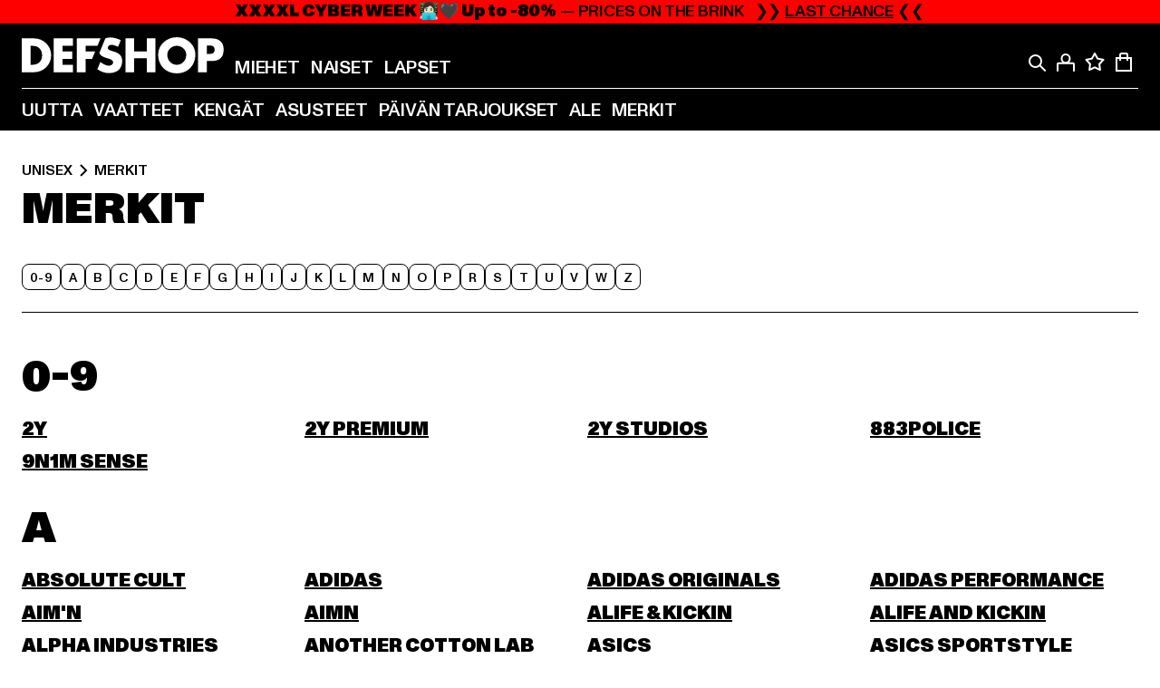

--- FILE ---
content_type: text/html; charset=utf-8
request_url: https://www.def-shop.fi/c/unisex/merkit/
body_size: 95315
content:
<!doctype html>
<html data-n-head-ssr lang="fi" data-n-head="%7B%22lang%22:%7B%22ssr%22:%22fi%22%7D%7D">
  <head >
    <meta data-n-head="ssr" name="format-detection" content="address=no,telephone=no,email=no"><meta data-n-head="ssr" name="viewport" content="width=device-width, initial-scale=1"><meta data-n-head="ssr" name="theme-color" content="#ffffff"><meta data-n-head="ssr" data-hid="charset" charset="utf-8"><meta data-n-head="ssr" data-hid="mobile-web-app-capable" name="mobile-web-app-capable" content="yes"><meta data-n-head="ssr" data-hid="og:type" name="og:type" property="og:type" content="website"><meta data-n-head="ssr" data-hid="title" name="title" content="Merkit | yli 200 000 tuotteen valikoima | Tilaa edullisesti verkkokaupasta | DefShop"><meta data-n-head="ssr" data-hid="og:title" property="og:title" content="Merkit | yli 200 000 tuotteen valikoima | Tilaa edullisesti verkkokaupasta | DefShop"><meta data-n-head="ssr" data-hid="twitter:title" name="twitter:title" content="Merkit | yli 200 000 tuotteen valikoima | Tilaa edullisesti verkkokaupasta | DefShop"><meta data-n-head="ssr" data-hid="description" name="description" content="Merkit | Euroopan suurin streetwear-verkkokauppa | yli 100 000 tyytyväistä suomalaista asiakasta ✓ yli 250 huippumerkkiä ✓ ilmainen palautus ✓ DefShop"><meta data-n-head="ssr" data-hid="og:description" property="og:description" content="Merkit | Euroopan suurin streetwear-verkkokauppa | yli 100 000 tyytyväistä suomalaista asiakasta ✓ yli 250 huippumerkkiä ✓ ilmainen palautus ✓ DefShop"><meta data-n-head="ssr" data-hid="twitter:description" name="twitter:description" content="Merkit | Euroopan suurin streetwear-verkkokauppa | yli 100 000 tyytyväistä suomalaista asiakasta ✓ yli 250 huippumerkkiä ✓ ilmainen palautus ✓ DefShop"><meta data-n-head="ssr" data-hid="og:url" property="og:url" content="https://www.def-shop.fi/c/unisex/merkit/"><meta data-n-head="ssr" data-hid="og:locale" property="og:locale" content="fi_FI"><meta data-n-head="ssr" data-hid="og:site_name" property="og:site_name" content="DefShop"><meta data-n-head="ssr" data-hid="twitter:card" name="twitter:card" content="summary"><meta data-n-head="ssr" data-hid="twitter:site" name="twitter:site" content="@username"><meta data-n-head="ssr" data-hid="twitter:url" name="twitter:url" content="https://www.def-shop.fi/c/unisex/merkit/"><meta data-n-head="ssr" data-hid="robots" name="robots" content="index, follow"><meta data-n-head="ssr" data-hid="google-site-verification" name="google-site-verification" content="DDcAzQpY9LcqucOSPBU_dW6649XfQ6q5ETgkJ_afQwY"><meta data-n-head="ssr" data-hid="og:image" property="og:image" content="/_nuxt/assets/images/logo.svg"><title>Merkit | yli 200 000 tuotteen valikoima | Tilaa edullisesti verkkokaupasta | DefShop</title><link data-n-head="ssr" href="https://def-live.checkout.api.scayle.cloud/" rel="dns-prefetch"><link data-n-head="ssr" href="https://checkout-cdn.aboutyou.cloud/" rel="dns-prefetch"><link data-n-head="ssr" href="https://checkout.def-shop.com/" rel="dns-prefetch"><link data-n-head="ssr" href="https://widgets.trustedshops.com/" rel="dns-prefetch"><link data-n-head="ssr" href="https://a.storyblok.com/" rel="dns-prefetch"><link data-n-head="ssr" href="https://trck-de.def-shop.com/" rel="dns-prefetch"><link data-n-head="ssr" href="https://cdn.cookielaw.org/" rel="dns-prefetch"><link data-n-head="ssr" href="https://checkout-cdn.aboutyou.cloud/" rel="preconnect"><link data-n-head="ssr" href="https://checkout.def-shop.com/" rel="preconnect"><link data-n-head="ssr" href="https://def-live.checkout.api.scayle.cloud/" rel="preconnect"><link data-n-head="ssr" href="https://widgets.trustedshops.com/" rel="preconnect"><link data-n-head="ssr" href="https://def-live.cdn.aboutyou.cloud/" rel="preconnect"><link data-n-head="ssr" href="https://a.storyblok.com/" rel="preconnect"><link data-n-head="ssr" href="https://trck-de.def-shop.com/" rel="preconnect"><link data-n-head="ssr" href="https://cdn.cookielaw.org/" rel="preconnect"><link data-n-head="ssr" color="#ffffff" href="/favicons/safari-pinned-tab.svg" rel="mask-icon"><link data-n-head="ssr" href="/favicons/apple-icon-180x180.png" rel="apple-touch-icon"><link data-n-head="ssr" href="/favicons/apple-icon-152x152.png" rel="apple-touch-icon" sizes="152x152"><link data-n-head="ssr" href="/favicons/apple-icon-180x180.png" rel="apple-touch-icon" sizes="180x180"><link data-n-head="ssr" href="/favicons/favicon-16x16.png" rel="icon" sizes="16x16"><link data-n-head="ssr" href="/favicons/favicon-32x32.png" rel="icon" sizes="32x32"><link data-n-head="ssr" href="/favicons/favicon.ico" rel="shortcut icon"><link data-n-head="ssr" href="/favicons/manifest.json" rel="manifest"><link data-n-head="ssr" data-hid="alternatede-DE" rel="alternate" href="https://www.def-shop.com/c/unisex/marken/" hreflang="de-de"><link data-n-head="ssr" data-hid="alternatede-CH" rel="alternate" href="https://www.def-shop.ch/c/unisex/marken/" hreflang="de-ch"><link data-n-head="ssr" data-hid="alternatede-AT" rel="alternate" href="https://www.def-shop.at/c/unisex/marken/" hreflang="de-at"><link data-n-head="ssr" data-hid="alternateen" rel="alternate" href="https://www.def-shop.net/c/unisex/brands/" hreflang="en"><link data-n-head="ssr" data-hid="alternatefr-FR" rel="alternate" href="https://www.def-shop.fr/c/unisex/marques/" hreflang="fr-fr"><link data-n-head="ssr" data-hid="alternateit-IT" rel="alternate" href="https://www.def-shop.it/c/unisex/marche/" hreflang="it-it"><link data-n-head="ssr" data-hid="alternatees-ES" rel="alternate" href="https://www.def-shop.es/c/unisex/marcas/" hreflang="es-es"><link data-n-head="ssr" data-hid="alternatenl-NL" rel="alternate" href="https://www.def-shop.nl/c/unisex/merken/" hreflang="nl-nl"><link data-n-head="ssr" data-hid="alternatefi-FI" rel="alternate" href="https://www.def-shop.fi/c/unisex/merkit/" hreflang="fi-fi"><link data-n-head="ssr" data-hid="alternatesv-SE" rel="alternate" href="https://www.def-shop.se/c/unisex/marken/" hreflang="sv-se"><link data-n-head="ssr" data-hid="alternateda-DK" rel="alternate" href="https://www.def-shop.dk/c/unisex/maerker/" hreflang="da-dk"><link data-n-head="ssr" data-hid="alternatesk-SK" rel="alternate" href="https://www.def-shop.sk/c/unisex/brands/" hreflang="sk-sk"><link data-n-head="ssr" data-hid="alternatecs-CZ" rel="alternate" href="https://www.def-shop.cz/c/unisex/brands/" hreflang="cs-cz"><link data-n-head="ssr" data-hid="alternatenn-NO" rel="alternate" href="https://www.def-shop.no/c/unisex/merker/" hreflang="nn-no"><link data-n-head="ssr" data-hid="alternatepl-PL" rel="alternate" href="https://www.def-shop.pl/c/unisex/marki/" hreflang="pl-pl"><link data-n-head="ssr" data-hid="alternatefr-BE" rel="alternate" href="https://fr.def-shop.be/c/unisex/marques/" hreflang="fr-be"><link data-n-head="ssr" data-hid="alternatenl-BE" rel="alternate" href="https://www.def-shop.be/c/unisex/merken/" hreflang="nl-be"><link data-n-head="ssr" data-hid="canonical" rel="canonical" href="https://www.def-shop.fi/c/unisex/merkit/"><script data-n-head="ssr" src="https://def-shop.app.baqend.com/v1/speedkit/install.js?d=production" async crossorigin="anonymous" type="97fe5c6852f3509f876a4c4e-text/javascript"></script><script data-n-head="ssr" data-hid="gtag-script" vmid="gtag-script" type="97fe5c6852f3509f876a4c4e-text/javascript">
        window.dataLayer = window.dataLayer || [];
        (function(){window.dataLayer.unshift(arguments);})('consent', 'default', {
          'ad_storage': 'denied',
          'analytics_storage': 'denied',
          'ad_user_data': 'denied',
          'ad_personalization': 'denied'
        });
        function gtag(){window.dataLayer.push(arguments);}
      </script><script data-n-head="ssr" data-hid="gtm-script" vmid="gtm-script" type="97fe5c6852f3509f876a4c4e-text/javascript">(function(w,d,s,l,i){w[l]=w[l]||[];w[l].push({'gtm.start':new Date().getTime(),event:'gtm.js'});var f=d.getElementsByTagName(s)[0],j=d.createElement(s),dl=l!='dataLayer'?'&l='+l:'';j.async=true;j.src='https://trck-de.def-shop.com/gtm.js?id='+i+dl;f.parentNode.insertBefore(j,f);})(window,document,'script','dataLayer','GTM-NP5NJR5');</script><script data-n-head="ssr" type="application/ld+json">{"@context":"https://schema.org","@type":"WebSite","url":"https://www.def-shop.fi/","potentialAction":{"@type":"SearchAction","target":{"@type":"EntryPoint","urlTemplate":"https://www.def-shop.fi/search?q={search_term_string}"},"query-input":"required name=search_term_string"}}</script><script data-n-head="ssr" type="application/ld+json">{"@context":"https://schema.org","@type":"Organization","name":"DefShop","url":"https://www.def-shop.fi/","logo":"https://www.def-shop.fi/_nuxt/img/logo.a178fbd.svg"}</script><script data-n-head="ssr" type="application/ld+json">{"@context":"https://schema.org","@type":"BreadcrumbList","itemListElement":[{"position":1,"@type":"ListItem","item":"https://www.def-shop.fi/","name":"Etusivu"},{"position":2,"@type":"ListItem","item":"https://www.def-shop.fi/c/unisex/merkit/","name":"Merkit"}]}</script><noscript data-n-head="ssr" data-hid="gtm-noscript" vmid="gtm-noscript"><iframe src="https://trck-de.def-shop.com/ns.html?id=GTM-NP5NJR5" height="0" width="0" style="display:none;visibility:hidden"></iframe></noscript><link rel="preload" href="/_nuxt/e510851.js" as="script"><link rel="preload" href="/_nuxt/commons/app.12fc6737df76ee838dfb.js" as="script"><link rel="preload" href="/_nuxt/vendors/app.2f8074592e84751fe210.js" as="script"><link rel="preload" href="/_nuxt/app.79b556b295c5282c691b.js" as="script"><link rel="preload" href="/_nuxt/fonts/ABCMonumentGrotesk-Medium.8643ba3.woff2" as="font" type="font/woff2" crossorigin><link rel="preload" href="/_nuxt/fonts/ABCMonumentGrotesk-Black.b34c7fc.woff2" as="font" type="font/woff2" crossorigin><link rel="preload" href="/_nuxt/ContentHTML.9de8db46f8f0ca68fb77.js" as="script"><link rel="preload" href="/_nuxt/pages/Search.50b4ba84ebdd4b3558de.js" as="script"><link rel="preload" href="/_nuxt/2.a626b42d184e1ad73c08.js" as="script"><link rel="preload" href="/_nuxt/3.8db93026973d75154046.js" as="script"><link rel="preload" href="/_nuxt/7.d88a1d392572e3520714.js" as="script"><link rel="preload" href="/_nuxt/11.cdf00b23a649bd7aa289.js" as="script"><link rel="preload" href="/_nuxt/AppNewsletter.3755169d01add095a09d.js" as="script"><link rel="preload" href="/_nuxt/1.eca728b1db765e7566ea.js" as="script"><link rel="preload" href="/_nuxt/ContentHeading.548d75f4a7f4e8cbeeab.js" as="script"><link rel="preload" href="/_nuxt/ContentSection.130317ab094c041635bb.js" as="script"><link rel="preload" href="/_nuxt/ContentImageLink.e6bb15f6956bc80d7459.js" as="script"><link rel="preload" href="/_nuxt/ContentLink.d270c0eeb55829059963.js" as="script"><link rel="preload" href="/_nuxt/ContentImage.0c344b8b027e8fa4d5ae.js" as="script"><link rel="preload" href="/_nuxt/FooterAsset.46b798e850d1e964aec8.js" as="script"><link rel="preload" href="/_nuxt/AppCookiesNotice.049e873c9bfabbc8dc58.js" as="script"><style data-vue-ssr-id="16780096:0 42c8de90:0 05acdd20:0 1ec8c060:0 850c8fd4:0 13836a17:0 2b8de62a:0 535fd272:0 a44691e6:0 5ec78cb8:0 272b652e:0 3f0dfd0a:0 d1bed96e:0 4fa3b109:0 f6bf716e:0 72253cee:0 10a98da9:0 5bb0f3ae:0 ce0c9f96:0 3810d24a:0 be959b66:0 4257b286:0 ad5589ee:0 c088dd16:0 ab36644e:0 3908f5e3:0 1636cd6e:0 69d724ee:0 c928b35c:0 11be198c:0 1d83bdab:0 f8c5a76a:0 f8623eee:0 1e6b857b:0 dec711d2:0 8b0cff22:0">@font-face{font-display:swap;font-family:Monument Grotesk;font-style:normal;font-weight:500;src:url(/_nuxt/fonts/ABCMonumentGrotesk-Medium.8643ba3.woff2) format("woff2"),url(/_nuxt/fonts/ABCMonumentGrotesk-Medium.a47da2f.woff) format("woff")}@font-face{font-display:swap;font-family:Monument Grotesk;font-style:normal;font-weight:900;src:url(/_nuxt/fonts/ABCMonumentGrotesk-Black.b34c7fc.woff2) format("woff2"),url(/_nuxt/fonts/ABCMonumentGrotesk-Black.d100238.woff) format("woff")}
.asf-fade-enter-active,.asf-fade-leave-active{transition-duration:.5s;transition-property:opacity;transition-timing-function:cubic-bezier(.4,0,.2,1);transition-timing-function:cubic-bezier(0,0,.2,1)}.asf-fade-enter,.asf-fade-leave,.asf-fade-leave-to{opacity:0}.asf-slide-top-enter-active,.asf-slide-top-leave-active{transition-duration:.3s;transition-property:transform;transition-timing-function:cubic-bezier(.4,0,.2,1);transition-timing-function:cubic-bezier(0,0,.2,1)}.asf-slide-top-enter,.asf-slide-top-leave-to{--tw-translate-y:-100%;transform:translate(var(--tw-translate-x),-100%) rotate(var(--tw-rotate)) skewX(var(--tw-skew-x)) skewY(var(--tw-skew-y)) scaleX(var(--tw-scale-x)) scaleY(var(--tw-scale-y));transform:translate(var(--tw-translate-x),var(--tw-translate-y)) rotate(var(--tw-rotate)) skewX(var(--tw-skew-x)) skewY(var(--tw-skew-y)) scaleX(var(--tw-scale-x)) scaleY(var(--tw-scale-y));transform:translate3d(var(--tw-translate-x),-100%,0) rotate(var(--tw-rotate)) skewX(var(--tw-skew-x)) skewY(var(--tw-skew-y)) scaleX(var(--tw-scale-x)) scaleY(var(--tw-scale-y));transform:translate3d(var(--tw-translate-x),var(--tw-translate-y),0) rotate(var(--tw-rotate)) skewX(var(--tw-skew-x)) skewY(var(--tw-skew-y)) scaleX(var(--tw-scale-x)) scaleY(var(--tw-scale-y));transition-duration:.3s;transition-property:transform;transition-timing-function:cubic-bezier(.4,0,.2,1);transition-timing-function:cubic-bezier(.4,0,1,1)}.asf-slide-bottom-enter-active,.asf-slide-bottom-leave-active{transition-duration:.3s;transition-property:transform;transition-timing-function:cubic-bezier(.4,0,.2,1);transition-timing-function:cubic-bezier(0,0,.2,1)}.asf-slide-bottom-enter,.asf-slide-bottom-leave-to{--tw-translate-y:100%;transform:translate(var(--tw-translate-x),100%) rotate(var(--tw-rotate)) skewX(var(--tw-skew-x)) skewY(var(--tw-skew-y)) scaleX(var(--tw-scale-x)) scaleY(var(--tw-scale-y));transform:translate(var(--tw-translate-x),var(--tw-translate-y)) rotate(var(--tw-rotate)) skewX(var(--tw-skew-x)) skewY(var(--tw-skew-y)) scaleX(var(--tw-scale-x)) scaleY(var(--tw-scale-y));transform:translate3d(var(--tw-translate-x),100%,0) rotate(var(--tw-rotate)) skewX(var(--tw-skew-x)) skewY(var(--tw-skew-y)) scaleX(var(--tw-scale-x)) scaleY(var(--tw-scale-y));transform:translate3d(var(--tw-translate-x),var(--tw-translate-y),0) rotate(var(--tw-rotate)) skewX(var(--tw-skew-x)) skewY(var(--tw-skew-y)) scaleX(var(--tw-scale-x)) scaleY(var(--tw-scale-y));transition-duration:.3s;transition-property:transform;transition-timing-function:cubic-bezier(.4,0,.2,1);transition-timing-function:cubic-bezier(.4,0,1,1)}.asf-slide-left-enter-active,.asf-slide-left-leave-active{transition-duration:.3s;transition-property:transform;transition-timing-function:cubic-bezier(.4,0,.2,1);transition-timing-function:cubic-bezier(0,0,.2,1)}.asf-slide-left-enter,.asf-slide-left-leave-to{--tw-translate-x:-100%;transform:translate(-100%,var(--tw-translate-y)) rotate(var(--tw-rotate)) skewX(var(--tw-skew-x)) skewY(var(--tw-skew-y)) scaleX(var(--tw-scale-x)) scaleY(var(--tw-scale-y));transform:translate(var(--tw-translate-x),var(--tw-translate-y)) rotate(var(--tw-rotate)) skewX(var(--tw-skew-x)) skewY(var(--tw-skew-y)) scaleX(var(--tw-scale-x)) scaleY(var(--tw-scale-y));transform:translate3d(-100%,var(--tw-translate-y),0) rotate(var(--tw-rotate)) skewX(var(--tw-skew-x)) skewY(var(--tw-skew-y)) scaleX(var(--tw-scale-x)) scaleY(var(--tw-scale-y));transform:translate3d(var(--tw-translate-x),var(--tw-translate-y),0) rotate(var(--tw-rotate)) skewX(var(--tw-skew-x)) skewY(var(--tw-skew-y)) scaleX(var(--tw-scale-x)) scaleY(var(--tw-scale-y));transition-duration:.3s;transition-property:transform;transition-timing-function:cubic-bezier(.4,0,.2,1);transition-timing-function:cubic-bezier(.4,0,1,1)}.asf-slide-right-enter-active,.asf-slide-right-leave-active{transition-duration:.3s;transition-property:transform;transition-timing-function:cubic-bezier(.4,0,.2,1);transition-timing-function:cubic-bezier(0,0,.2,1)}.asf-slide-right-enter,.asf-slide-right-leave-to{--tw-translate-x:100%;transform:translate(100%,var(--tw-translate-y)) rotate(var(--tw-rotate)) skewX(var(--tw-skew-x)) skewY(var(--tw-skew-y)) scaleX(var(--tw-scale-x)) scaleY(var(--tw-scale-y));transform:translate(var(--tw-translate-x),var(--tw-translate-y)) rotate(var(--tw-rotate)) skewX(var(--tw-skew-x)) skewY(var(--tw-skew-y)) scaleX(var(--tw-scale-x)) scaleY(var(--tw-scale-y));transform:translate3d(100%,var(--tw-translate-y),0) rotate(var(--tw-rotate)) skewX(var(--tw-skew-x)) skewY(var(--tw-skew-y)) scaleX(var(--tw-scale-x)) scaleY(var(--tw-scale-y));transform:translate3d(var(--tw-translate-x),var(--tw-translate-y),0) rotate(var(--tw-rotate)) skewX(var(--tw-skew-x)) skewY(var(--tw-skew-y)) scaleX(var(--tw-scale-x)) scaleY(var(--tw-scale-y));transition-duration:.3s;transition-property:transform;transition-timing-function:cubic-bezier(.4,0,.2,1);transition-timing-function:cubic-bezier(.4,0,1,1)}.asf-slide-bottom-left-enter-active,.asf-slide-bottom-left-leave-active,.asf-slide-top-left-enter-active,.asf-slide-top-left-leave-active{animation:asf-slide-from-left .4s cubic-bezier(.3,.46,.45,.94);animation:asf-slide-from-left var(--animation-function-main) var(--animation-duration)}.asf-slide-bottom-left-leave-active,.asf-slide-top-left-leave-active{animation-direction:reverse}.asf-slide-bottom-right-enter-active,.asf-slide-bottom-right-leave-active,.asf-slide-top-right-enter-active,.asf-slide-top-right-leave-active{animation:asf-slide-from-right .4s cubic-bezier(.3,.46,.45,.94);animation:asf-slide-from-right var(--animation-function-main) var(--animation-duration)}.asf-slide-bottom-right-leave-active,.asf-slide-top-right-leave-active{animation-direction:reverse}.asf-slide-top-center-enter-active,.asf-slide-top-center-leave-active{animation:asf-slide-from-top .4s cubic-bezier(.3,.46,.45,.94);animation:asf-slide-from-top var(--animation-function-main) var(--animation-duration)}.asf-slide-top-center-leave-active{animation-direction:reverse}.asf-slide-bottom-center-enter-active,.asf-slide-bottom-center-leave-active{animation:asf-slide-from-bottom .4s cubic-bezier(.3,.46,.45,.94);animation:asf-slide-from-bottom var(--animation-function-main) var(--animation-duration)}.asf-slide-bottom-center-leave-active{animation-direction:reverse}.asf-bounce-enter-active{animation:asf-bounce .3s}.asf-bounce-leave-active{animation:asf-bounce .3s reverse}.asf-pulse-enter-active{animation:sf-pulse .25s}.asf-pulse-leave-active{animation:asf-pulse .25s reverse}.asf-expand-enter-active,.asf-expand-leave-active{overflow:hidden;transition-duration:.3s;transition-property:height,opacity;transition-timing-function:cubic-bezier(.4,0,.2,1)}.asf-expand-enter,.asf-expand-leave-to{height:0;opacity:0}.asf-loading{--tw-bg-opacity:1;background-color:#e6e6e6;background-color:rgb(230 230 230/var(--tw-bg-opacity));overflow:hidden;position:relative}.asf-loading:after{--tw-content:"";animation:asf-loading 1.5s ease-in-out infinite;background-image:linear-gradient(90deg,#0000,#ffffffbf,#0000);bottom:0;content:"";content:var(--tw-content);left:0;position:absolute;right:0;top:0}@keyframes asf-loading{0%{transform:translateX(-100%)}to{transform:translateX(100%)}}@keyframes asf-fade-in{0%{opacity:0}to{opacity:1}}@keyframes asf-bounce{0%{transform:scale(0)}50%{transform:scale(1.2)}to{transform:scale(1)}}@keyframes asf-current-bounce{50%{transform:scale(1.35)}to{transform:scale(1)}}@keyframes asf-pulse{0%{transform:scale(1)}50%{transform:scale(1.2)}to{transform:scale(1)}}@keyframes asf-reverse-pulse{0%{transform:scale(1)}50%{transform:scale(.8)}to{transform:scale(1)}}@keyframes asf-rotate{0%{transform:rotate(0deg)}to{transform:rotate(1turn)}}@keyframes asf-slide-from-left{0%{transform:translateX(-100%)}to{transform:translateX(0)}}@keyframes asf-slide-from-right{0%{transform:translateX(100%)}to{transform:translateX(0)}}@keyframes asf-slide-from-top{0%{transform:translateY(-100%)}to{transform:translate(0)}}@keyframes asf-slide-from-bottom{0%{transform:translateY(100%)}to{transform:translate(0)}}@media (prefers-reduced-motion){*{animation:none!important;transition:none!important}}.asf-content{font-size:.875rem;line-height:1.5}.asf-content h1:not([class]),.asf-content h2:not([class]),.asf-content h3:not([class]),.asf-content h4:not([class]),.asf-content h5:not([class]),.asf-content h6:not([class]){--tw-text-opacity:1;color:#000;color:rgb(0 0 0/var(--tw-text-opacity));font-weight:900;margin-bottom:1rem;margin-top:2rem;text-transform:uppercase}.asf-content h1:not([class]){font-size:2.5rem;line-height:2.4375rem}@media (min-width:48em){.asf-content h1:not([class]){font-size:4rem;line-height:3.875rem}}@media (min-width:64em){.asf-content h1:not([class]){font-size:4.5rem;line-height:4.5rem}}.asf-content h2:not([class]){font-size:2rem;line-height:2.0625rem}@media (min-width:48em){.asf-content h2:not([class]){font-size:2.5rem;line-height:2.375rem}}@media (min-width:64em){.asf-content h2:not([class]){font-size:3rem;line-height:2.9375rem}}.asf-content h3:not([class]){font-size:1.5rem;line-height:1.5rem}@media (min-width:48em){.asf-content h3:not([class]){font-size:1.5rem;line-height:1.4375rem}}@media (min-width:64em){.asf-content h3:not([class]){font-size:2rem;line-height:1.9375rem}}.asf-content h4:not([class]){font-size:1.25rem;line-height:1.25rem}@media (min-width:48em){.asf-content h4:not([class]){font-size:1.25rem;line-height:1.1875rem}}@media (min-width:64em){.asf-content h4:not([class]){font-size:1.5rem;line-height:1.4375rem}}.asf-content h5:not([class]){font-size:1rem;line-height:1rem}@media (min-width:48em){.asf-content h5:not([class]){font-size:1.125rem;line-height:1.125rem}}@media (min-width:64em){.asf-content h5:not([class]){font-size:1.25rem;line-height:1.25rem}}.asf-content h6:not([class]){font-size:.875rem;line-height:.875rem}@media (min-width:64em){.asf-content h6:not([class]){font-size:1rem;line-height:1rem}}.asf-content ol,.asf-content ul{list-style-position:inside}.asf-content ol li,.asf-content ul li{margin-bottom:.625rem}.asf-content ul{list-style-type:disc}.asf-content ol{list-style-type:decimal}.asf-content p{margin-bottom:1rem}.content-medium{font-weight:500!important}.content-black{font-weight:900!important}.content-underline{text-decoration-line:underline!important}.content-line-through{text-decoration-line:line-through!important}.content-uppercase{text-transform:uppercase!important}.content-capitalize{text-transform:capitalize!important}.content-h1-primary{font-size:2.5rem;line-height:2.4375rem}@media (min-width:48em){.content-h1-primary{font-size:4rem;line-height:3.875rem}}@media (min-width:64em){.content-h1-primary{font-size:4.5rem;line-height:4.5rem}}.content-h1-primary{font-weight:900;text-transform:uppercase}.content-h2-primary{font-size:2rem;line-height:2.0625rem}@media (min-width:48em){.content-h2-primary{font-size:2.5rem;line-height:2.375rem}}@media (min-width:64em){.content-h2-primary{font-size:3rem;line-height:2.9375rem}}.content-h2-primary{font-weight:900;text-transform:uppercase}.content-h3-primary{font-size:1.5rem;line-height:1.5rem}@media (min-width:48em){.content-h3-primary{font-size:1.5rem;line-height:1.4375rem}}@media (min-width:64em){.content-h3-primary{font-size:2rem;line-height:1.9375rem}}.content-h3-primary{font-weight:900;text-transform:uppercase}.content-h4-primary{font-size:1.25rem;line-height:1.25rem}@media (min-width:48em){.content-h4-primary{font-size:1.25rem;line-height:1.1875rem}}@media (min-width:64em){.content-h4-primary{font-size:1.5rem;line-height:1.4375rem}}.content-h4-primary{font-weight:900;text-transform:uppercase}.content-h5-primary{font-size:1rem;line-height:1rem}@media (min-width:48em){.content-h5-primary{font-size:1.125rem;line-height:1.125rem}}@media (min-width:64em){.content-h5-primary{font-size:1.25rem;line-height:1.25rem}}.content-h5-primary{font-weight:900;text-transform:uppercase}.content-h6-primary{font-size:.875rem;line-height:.875rem}@media (min-width:64em){.content-h6-primary{font-size:1rem;line-height:1rem}}.content-h6-primary{font-weight:900;text-transform:uppercase}.content-h1-secondary{font-size:2.75rem;line-height:2.625rem}@media (min-width:48em){.content-h1-secondary{font-size:4rem;line-height:3.8125rem}}.content-h1-secondary{font-weight:500;text-transform:uppercase}.content-h2-secondary{font-size:2rem;line-height:1.9375rem}@media (min-width:48em){.content-h2-secondary{font-size:2.5rem;line-height:2.4375rem}}@media (min-width:64em){.content-h2-secondary{font-size:3rem;line-height:2.875rem}}.content-h2-secondary{font-weight:500;text-transform:uppercase}.content-h3-secondary{font-size:1.5rem;line-height:1.5rem}@media (min-width:48em){.content-h3-secondary{font-size:1.875rem;line-height:1.9375rem}}.content-h3-secondary{font-weight:500;text-transform:uppercase}.content-h4-secondary{font-size:1.25rem;line-height:1.25rem}@media (min-width:48em){.content-h4-secondary{font-size:1.375rem;line-height:1.375rem}}.content-h4-secondary{font-weight:500;text-transform:uppercase}.content-h5-secondary{font-size:1rem;line-height:1rem}@media (min-width:48em){.content-h5-secondary{font-size:1.125rem;line-height:1.125rem}}.content-h5-secondary{font-weight:500;text-transform:uppercase}.content-h6-secondary{font-size:.875rem;line-height:.875rem}@media (min-width:48em){.content-h6-secondary{font-size:1rem;line-height:1rem}}.content-h6-secondary{font-weight:500;text-transform:uppercase}.content-p1{font-size:1.25rem;font-weight:500;line-height:1.125}@media (min-width:48em){.content-p1{font-size:1.375rem}}@media (min-width:64em){.content-p1{font-size:1.5rem}}.content-p2{font-size:1rem;font-weight:500;line-height:1.125}@media (min-width:48em){.content-p2{font-size:1.125rem}}.content-p3{font-size:.875rem;font-weight:500;line-height:1.125}@media (min-width:48em){.content-p3{font-size:1rem}}.content-p4{font-size:.875rem;font-weight:500;line-height:1rem}.content-p5{font-size:.75rem;font-weight:500;line-height:1.125}.content-align-left{text-align:left!important}.content-align-center{text-align:center!important}.content-align-justify{text-align:justify!important}.content-align-right{text-align:right!important}.content-list-disc{list-style-type:disc!important}.content-list-decimal{list-style-type:decimal!important}.content-list-none{list-style-type:none}.content-list-check{list-style-image:url("data:image/svg+xml;charset=utf-8,%3Csvg width='16' height='13' fill='none' xmlns='http://www.w3.org/2000/svg'%3E%3Cpath d='M1 6.2 5.472 11 15 1' stroke='currentColor' stroke-width='2'/%3E%3C/svg%3E");list-style-position:inside!important}.content-table-wrapper{max-width:100%;overflow-x:auto;scrollbar-color:#878787 #0000;scrollbar-width:thin}.content-table-wrapper::-webkit-scrollbar{background-color:initial;border-radius:.5rem;width:.25rem}.content-table-wrapper::-webkit-scrollbar-thumb{background-color:#878787;border-radius:.5rem}.content-table-auto{border-collapse:collapse;border-width:1px;table-layout:auto;width:100%}.content-table-auto td,.content-table-auto th{padding:.5rem}.content-table-fixed{border-collapse:collapse;border-width:1px;table-layout:fixed}.content-table-fixed td,.content-table-fixed th{padding:.5rem;width:33.333333%}.content-table-bordered,.content-table-bordered td,.content-table-bordered th{border-width:1px}.content-table-responsive{max-width:100%;overflow-x:auto}.content-customer-wrapper{flex-wrap:wrap}.content-customer-box,.content-customer-wrapper{--tw-border-opacity:1;align-items:center;border-color:#e6e6e6;border-color:rgb(230 230 230/var(--tw-border-opacity));border-width:1px;display:flex;justify-content:center}.content-customer-box{height:5rem;width:50%}
/*! tailwindcss v3.3.2 | MIT License | https://tailwindcss.com*/*,:after,:before{border:0 solid;box-sizing:border-box}:after,:before{--tw-content:""}html{font-feature-settings:normal;font-family:Monument Grotesk,ui-sans-serif,system-ui,-apple-system,Segoe UI,Roboto,Ubuntu,Cantarell,Noto Sans,sans-serif,BlinkMacSystemFont,Helvetica Neue,Arial,Apple Color Emoji,Segoe UI Emoji,Segoe UI Symbol,Noto Color Emoji;font-variation-settings:normal;line-height:1.5;tab-size:4}body{line-height:inherit;margin:0}hr{border-top-width:1px;color:inherit;height:0}abbr:where([title]){text-decoration:underline;-webkit-text-decoration:underline dotted;text-decoration:underline dotted}h1,h2,h3,h4,h5,h6{font-size:inherit;font-weight:inherit}a{color:inherit;text-decoration:inherit}b,strong{font-weight:bolder}code,kbd,pre,samp{font-family:ui-monospace,SFMono-Regular,Menlo,Monaco,Consolas,Liberation Mono,Courier New,monospace;font-size:1em}small{font-size:80%}sub,sup{font-size:75%;line-height:0;position:relative;vertical-align:initial}sub{bottom:-.25em}sup{top:-.5em}table{border-collapse:collapse;border-color:inherit;text-indent:0}button,input,optgroup,select,textarea{color:inherit;font-family:inherit;font-size:100%;font-weight:inherit;line-height:inherit;margin:0;padding:0}button,select{text-transform:none}[type=button],[type=reset],[type=submit],button{-webkit-appearance:button;background-color:initial;background-image:none}:-moz-focusring{outline:auto}:-moz-ui-invalid{box-shadow:none}progress{vertical-align:initial}::-webkit-inner-spin-button,::-webkit-outer-spin-button{height:auto}[type=search]{-webkit-appearance:textfield;outline-offset:-2px}::-webkit-search-decoration{-webkit-appearance:none}::-webkit-file-upload-button{-webkit-appearance:button;font:inherit}summary{display:list-item}blockquote,dd,dl,figure,h1,h2,h3,h4,h5,h6,hr,p,pre{margin:0}fieldset{margin:0}fieldset,legend{padding:0}menu,ol,ul{list-style:none;margin:0;padding:0}textarea{resize:vertical}input::placeholder,textarea::placeholder{color:#9ca3af;opacity:1}[role=button],button{cursor:pointer}:disabled{cursor:default}audio,canvas,embed,iframe,img,object,svg,video{display:block;vertical-align:middle}img,video{height:auto;max-width:100%}[hidden]{display:none}:root{--site-width:120rem;--site-logo-width:8.375rem;--container-min:22.5rem;--container-max:90rem;--header-height:3.375rem;--header-top-height:4.5rem;--sidebar-max-width:23.4375rem;--refinements-max-width:85.6%;--animation-duration:0.4s;--animation-duration-fast:0.2s;--motion-ease-chevron:cubic-bezier(0.25,1.7,0.35,0.8);--animation-function-main:cubic-bezier(0.3,0.46,0.45,0.94);--promo-height:2.5rem;--bottom-bar-height:3.625rem;--bottom-navigation-container-height:calc(var(--promo-height) + var(--bottom-bar-height));--full-height:100vh}@media (min-width:48em){:root{--refinements-max-width:33rem}}@media (min-width:64em){:root{--site-logo-width:13.9375rem;--header-height:7.375rem}}@media (min-width:85.4375em){:root{--header-height:7.875rem}}@supports (height:100svh){:root{--full-height:100svh}}html{--tw-bg-opacity:1;--tw-text-opacity:1;-webkit-font-smoothing:antialiased;-moz-osx-font-smoothing:grayscale;-webkit-text-size-adjust:100%;background-color:#fff;background-color:rgb(255 255 255/var(--tw-bg-opacity));color:#000;color:rgb(0 0 0/var(--tw-text-opacity));direction:ltr;font-family:Monument Grotesk,ui-sans-serif,system-ui,-apple-system,Segoe UI,Roboto,Ubuntu,Cantarell,Noto Sans,sans-serif,BlinkMacSystemFont,Helvetica Neue,Arial,Apple Color Emoji,Segoe UI Emoji,Segoe UI Symbol,Noto Color Emoji;font-size:1rem;font-synthesis:none;font-weight:500}html.is-locked{height:100%;overflow:hidden}body{box-sizing:border-box;margin:0;min-width:22.5rem;min-width:var(--container-min);overflow-y:scroll;width:100%}.is-locked body{height:100%}[tabindex="0"],a,button,input,label,select,textarea{outline:2px solid #0000;outline-offset:2px}*,:after,:before{--tw-border-spacing-x:0;--tw-border-spacing-y:0;--tw-translate-x:0;--tw-translate-y:0;--tw-rotate:0;--tw-skew-x:0;--tw-skew-y:0;--tw-scale-x:1;--tw-scale-y:1;--tw-pan-x: ;--tw-pan-y: ;--tw-pinch-zoom: ;--tw-scroll-snap-strictness:proximity;--tw-gradient-from-position: ;--tw-gradient-via-position: ;--tw-gradient-to-position: ;--tw-ordinal: ;--tw-slashed-zero: ;--tw-numeric-figure: ;--tw-numeric-spacing: ;--tw-numeric-fraction: ;--tw-ring-inset: ;--tw-ring-offset-width:0px;--tw-ring-offset-color:#fff;--tw-ring-color:#3b82f680;--tw-ring-offset-shadow:0 0 #0000;--tw-ring-shadow:0 0 #0000;--tw-shadow:0 0 #0000;--tw-shadow-colored:0 0 #0000;--tw-blur: ;--tw-brightness: ;--tw-contrast: ;--tw-grayscale: ;--tw-hue-rotate: ;--tw-invert: ;--tw-saturate: ;--tw-sepia: ;--tw-drop-shadow: ;--tw-backdrop-blur: ;--tw-backdrop-brightness: ;--tw-backdrop-contrast: ;--tw-backdrop-grayscale: ;--tw-backdrop-hue-rotate: ;--tw-backdrop-invert: ;--tw-backdrop-opacity: ;--tw-backdrop-saturate: ;--tw-backdrop-sepia: }::backdrop{--tw-border-spacing-x:0;--tw-border-spacing-y:0;--tw-translate-x:0;--tw-translate-y:0;--tw-rotate:0;--tw-skew-x:0;--tw-skew-y:0;--tw-scale-x:1;--tw-scale-y:1;--tw-pan-x: ;--tw-pan-y: ;--tw-pinch-zoom: ;--tw-scroll-snap-strictness:proximity;--tw-gradient-from-position: ;--tw-gradient-via-position: ;--tw-gradient-to-position: ;--tw-ordinal: ;--tw-slashed-zero: ;--tw-numeric-figure: ;--tw-numeric-spacing: ;--tw-numeric-fraction: ;--tw-ring-inset: ;--tw-ring-offset-width:0px;--tw-ring-offset-color:#fff;--tw-ring-color:#3b82f680;--tw-ring-offset-shadow:0 0 #0000;--tw-ring-shadow:0 0 #0000;--tw-shadow:0 0 #0000;--tw-shadow-colored:0 0 #0000;--tw-blur: ;--tw-brightness: ;--tw-contrast: ;--tw-grayscale: ;--tw-hue-rotate: ;--tw-invert: ;--tw-saturate: ;--tw-sepia: ;--tw-drop-shadow: ;--tw-backdrop-blur: ;--tw-backdrop-brightness: ;--tw-backdrop-contrast: ;--tw-backdrop-grayscale: ;--tw-backdrop-hue-rotate: ;--tw-backdrop-invert: ;--tw-backdrop-opacity: ;--tw-backdrop-saturate: ;--tw-backdrop-sepia: }.container{width:100%}@media (min-width:48em){.container{max-width:48em}}@media (min-width:64em){.container{max-width:64em}}@media (min-width:85.4375em){.container{max-width:85.4375em}}.asf-grid-layout{grid-gap:.5rem;display:grid;gap:.5rem;grid-template-columns:repeat(6,minmax(0,1fr))}@media (min-width:48em){.asf-grid-layout{gap:1rem;grid-template-columns:repeat(12,minmax(0,1fr))}}@media (min-width:64em){.asf-grid-layout{gap:1.25rem}}.h1-primary{font-size:2.5rem;line-height:2.4375rem}@media (min-width:48em){.h1-primary{font-size:4rem;line-height:3.875rem}}@media (min-width:64em){.h1-primary{font-size:4.5rem;line-height:4.5rem}}.h2-primary{font-size:2rem;line-height:2.0625rem}@media (min-width:48em){.h2-primary{font-size:2.5rem;line-height:2.375rem}}@media (min-width:64em){.h2-primary{font-size:3rem;line-height:2.9375rem}}.h3-primary{font-size:1.5rem;line-height:1.5rem}@media (min-width:48em){.h3-primary{font-size:1.5rem;line-height:1.4375rem}}@media (min-width:64em){.h3-primary{font-size:2rem;line-height:1.9375rem}}.h4-primary{font-size:1.25rem;line-height:1.25rem}@media (min-width:48em){.h4-primary{font-size:1.25rem;line-height:1.1875rem}}@media (min-width:64em){.h4-primary{font-size:1.5rem;line-height:1.4375rem}}.h5-primary{font-size:1rem;line-height:1rem}@media (min-width:48em){.h5-primary{font-size:1.125rem;line-height:1.125rem}}@media (min-width:64em){.h5-primary{font-size:1.25rem;line-height:1.25rem}}.h6-primary{font-size:.875rem;line-height:.875rem}@media (min-width:64em){.h6-primary{font-size:1rem;line-height:1rem}}.h1-secondary{font-size:2.75rem;line-height:2.625rem}@media (min-width:48em){.h1-secondary{font-size:4rem;line-height:3.8125rem}}.h2-secondary{font-size:2rem;line-height:1.9375rem}@media (min-width:48em){.h2-secondary{font-size:2.5rem;line-height:2.4375rem}}@media (min-width:64em){.h2-secondary{font-size:3rem;line-height:2.875rem}}.h3-secondary{font-size:1.5rem;line-height:1.5rem}@media (min-width:48em){.h3-secondary{font-size:1.875rem;line-height:1.9375rem}}.h4-secondary{font-size:1.25rem;line-height:1.25rem}@media (min-width:48em){.h4-secondary{font-size:1.375rem;line-height:1.375rem}}.h5-secondary{font-size:1rem;line-height:1rem}@media (min-width:48em){.h5-secondary{font-size:1.125rem;line-height:1.125rem}}.h6-secondary{font-size:.875rem;line-height:.875rem}@media (min-width:48em){.h6-secondary{font-size:1rem;line-height:1rem}}.asf-link{color:inherit}.asf-link.m-wrapper{height:100%;left:0;position:absolute;top:0;width:100%;z-index:1}.asf-link-primary{display:inline-block;text-decoration-line:underline}.asf-link-primary:hover{--tw-text-opacity:1;color:#272727;color:rgb(39 39 39/var(--tw-text-opacity))}.asf-link-primary:active{--tw-text-opacity:1;color:#3f3f3f;color:rgb(63 63 63/var(--tw-text-opacity))}.common-button{align-items:center;border-radius:.125rem;display:flex;font-size:1.125rem;justify-content:center;line-height:1.25rem;transition-duration:.15s;transition-property:color,background-color,border-color,text-decoration-color,fill,stroke,opacity,box-shadow,transform,filter,-webkit-backdrop-filter;transition-property:color,background-color,border-color,text-decoration-color,fill,stroke,opacity,box-shadow,transform,filter,backdrop-filter;transition-property:color,background-color,border-color,text-decoration-color,fill,stroke,opacity,box-shadow,transform,filter,backdrop-filter,-webkit-backdrop-filter;transition-timing-function:cubic-bezier(.4,0,.2,1)}@media (min-width:48em){.common-button{font-size:1.25rem;line-height:1.5rem}}.common-button{--tw-text-opacity:1;color:#fff;color:rgb(255 255 255/var(--tw-text-opacity));font-family:Monument Grotesk,ui-sans-serif,system-ui,-apple-system,Segoe UI,Roboto,Ubuntu,Cantarell,Noto Sans,sans-serif,BlinkMacSystemFont,Helvetica Neue,Arial,Apple Color Emoji,Segoe UI Emoji,Segoe UI Symbol,Noto Color Emoji;letter-spacing:-.01em;text-transform:uppercase}.common-button:focus{outline-color:#b3b3b3;outline-offset:0;outline-width:4px}.common-button:active{outline:2px solid #0000;outline-offset:2px}.common-button{min-height:2.625rem}.common-button .asf-icon{pointer-events:none}.common-button.m-icon-after,.common-button.m-icon-before{column-gap:.125rem}@media (min-width:48em){.common-button.m-icon-after,.common-button.m-icon-before{column-gap:.25rem}}.common-button.m-icon-after{flex-direction:row-reverse}@media (min-width:48em){.common-button{min-height:3rem}}.disabled-button{--tw-text-opacity:1;color:#b3b3b3;color:rgb(179 179 179/var(--tw-text-opacity));cursor:not-allowed}.asf-button-primary{align-items:center;border-radius:.125rem;display:flex;font-size:1.125rem;justify-content:center;line-height:1.25rem;transition-duration:.15s;transition-property:color,background-color,border-color,text-decoration-color,fill,stroke,opacity,box-shadow,transform,filter,-webkit-backdrop-filter;transition-property:color,background-color,border-color,text-decoration-color,fill,stroke,opacity,box-shadow,transform,filter,backdrop-filter;transition-property:color,background-color,border-color,text-decoration-color,fill,stroke,opacity,box-shadow,transform,filter,backdrop-filter,-webkit-backdrop-filter;transition-timing-function:cubic-bezier(.4,0,.2,1)}@media (min-width:48em){.asf-button-primary{font-size:1.25rem;line-height:1.5rem}}.asf-button-primary{--tw-text-opacity:1;color:#fff;color:rgb(255 255 255/var(--tw-text-opacity));font-family:Monument Grotesk,ui-sans-serif,system-ui,-apple-system,Segoe UI,Roboto,Ubuntu,Cantarell,Noto Sans,sans-serif,BlinkMacSystemFont,Helvetica Neue,Arial,Apple Color Emoji,Segoe UI Emoji,Segoe UI Symbol,Noto Color Emoji;letter-spacing:-.01em;text-transform:uppercase}.asf-button-primary:focus{outline-color:#b3b3b3;outline-offset:0;outline-width:4px}.asf-button-primary:active{outline:2px solid #0000;outline-offset:2px}.asf-button-primary{min-height:2.625rem}.asf-button-primary .asf-icon{pointer-events:none}.asf-button-primary.m-icon-after,.asf-button-primary.m-icon-before{column-gap:.125rem}@media (min-width:48em){.asf-button-primary.m-icon-after,.asf-button-primary.m-icon-before{column-gap:.25rem}}.asf-button-primary.m-icon-after{flex-direction:row-reverse}@media (min-width:48em){.asf-button-primary{min-height:3rem}}.asf-button-primary{--tw-bg-opacity:1;background-color:#000;background-color:rgb(0 0 0/var(--tw-bg-opacity));padding:.625rem .375rem}@media (min-width:48em){.asf-button-primary{padding:.75rem .5rem}}.asf-button-primary:focus{--tw-bg-opacity:1;background-color:#272727;background-color:rgb(39 39 39/var(--tw-bg-opacity))}.asf-button-primary.is-disabled,.asf-button-primary:disabled{--tw-text-opacity:1;--tw-bg-opacity:1;background-color:#e6e6e6;background-color:rgb(230 230 230/var(--tw-bg-opacity));color:#b3b3b3;color:rgb(179 179 179/var(--tw-text-opacity));cursor:not-allowed}.asf-button-primary.m-light,.asf-button-primary.m-secondary{--tw-bg-opacity:1;--tw-text-opacity:1;background-color:#fff;background-color:rgb(255 255 255/var(--tw-bg-opacity));color:#000;color:rgb(0 0 0/var(--tw-text-opacity))}.asf-button-primary.m-light.is-disabled,.asf-button-primary.m-light:disabled,.asf-button-primary.m-secondary.is-disabled,.asf-button-primary.m-secondary:disabled{--tw-bg-opacity:1;--tw-text-opacity:1;background-color:#878787;background-color:rgb(135 135 135/var(--tw-bg-opacity));color:#b3b3b3;color:rgb(179 179 179/var(--tw-text-opacity))}@media (hover:hover){.asf-button-primary.m-light:hover,.asf-button-primary.m-secondary:hover{--tw-bg-opacity:1;--tw-text-opacity:1;background-color:#e6e6e6;background-color:rgb(230 230 230/var(--tw-bg-opacity));color:#000;color:rgb(0 0 0/var(--tw-text-opacity))}}@media not (pointer:coarse){.asf-button-primary.m-light:active,.asf-button-primary.m-secondary:active{--tw-bg-opacity:1;background-color:#b3b3b3;background-color:rgb(179 179 179/var(--tw-bg-opacity))}}.asf-button-primary.m-danger{--tw-bg-opacity:1;--tw-text-opacity:1;background-color:red;background-color:rgb(255 0 0/var(--tw-bg-opacity));color:#fff;color:rgb(255 255 255/var(--tw-text-opacity))}.asf-button-primary.m-danger.is-disabled,.asf-button-primary.m-danger:disabled{--tw-bg-opacity:1;--tw-text-opacity:1;background-color:#ff4747;background-color:rgb(255 71 71/var(--tw-bg-opacity));color:#e6e6e6;color:rgb(230 230 230/var(--tw-text-opacity))}@media (hover:hover){.asf-button-primary.m-danger:hover{--tw-bg-opacity:1;background-color:#ff7272;background-color:rgb(255 114 114/var(--tw-bg-opacity))}}@media not (pointer:coarse){.asf-button-primary.m-danger:active{--tw-bg-opacity:1;background-color:#ff4747;background-color:rgb(255 71 71/var(--tw-bg-opacity))}}.asf-button-primary.m-success{--tw-bg-opacity:1;--tw-text-opacity:1;background-color:#00bfa5;background-color:rgb(0 191 165/var(--tw-bg-opacity));color:#fff;color:rgb(255 255 255/var(--tw-text-opacity))}.asf-button-primary.m-success.is-disabled,.asf-button-primary.m-success:disabled{--tw-bg-opacity:1;--tw-text-opacity:1;background-color:#9ed2c6;background-color:rgb(158 210 198/var(--tw-bg-opacity));color:#e6e6e6;color:rgb(230 230 230/var(--tw-text-opacity))}@media (hover:hover){.asf-button-primary.m-success:hover{--tw-bg-opacity:1;background-color:#9ed2c6;background-color:rgb(158 210 198/var(--tw-bg-opacity))}}@media not (pointer:coarse){.asf-button-primary.m-success:active{--tw-bg-opacity:1;background-color:#9ed2c6;background-color:rgb(158 210 198/var(--tw-bg-opacity))}}.asf-button-primary.m-small{font-size:.75rem;min-height:0;padding-bottom:.375rem;padding-top:.375rem}@media (min-width:48em){.asf-button-primary.m-small{font-size:1rem;line-height:1rem}}@media (hover:hover){.asf-button-primary:hover{--tw-bg-opacity:1;--tw-text-opacity:1;background-color:#3f3f3f;background-color:rgb(63 63 63/var(--tw-bg-opacity));color:#fff;color:rgb(255 255 255/var(--tw-text-opacity))}}@media not (pointer:coarse){.asf-button-primary:active{--tw-bg-opacity:1;background-color:#272727;background-color:rgb(39 39 39/var(--tw-bg-opacity))}}.asf-button-secondary{align-items:center;border-radius:.125rem;display:flex;font-size:1.125rem;justify-content:center;line-height:1.25rem;transition-duration:.15s;transition-property:color,background-color,border-color,text-decoration-color,fill,stroke,opacity,box-shadow,transform,filter,-webkit-backdrop-filter;transition-property:color,background-color,border-color,text-decoration-color,fill,stroke,opacity,box-shadow,transform,filter,backdrop-filter;transition-property:color,background-color,border-color,text-decoration-color,fill,stroke,opacity,box-shadow,transform,filter,backdrop-filter,-webkit-backdrop-filter;transition-timing-function:cubic-bezier(.4,0,.2,1)}@media (min-width:48em){.asf-button-secondary{font-size:1.25rem;line-height:1.5rem}}.asf-button-secondary{color:#fff;color:rgb(255 255 255/var(--tw-text-opacity));font-family:Monument Grotesk,ui-sans-serif,system-ui,-apple-system,Segoe UI,Roboto,Ubuntu,Cantarell,Noto Sans,sans-serif,BlinkMacSystemFont,Helvetica Neue,Arial,Apple Color Emoji,Segoe UI Emoji,Segoe UI Symbol,Noto Color Emoji;letter-spacing:-.01em;text-transform:uppercase}.asf-button-secondary:focus{outline-color:#b3b3b3;outline-offset:0;outline-width:4px}.asf-button-secondary:active{outline:2px solid #0000;outline-offset:2px}.asf-button-secondary{min-height:2.625rem}.asf-button-secondary .asf-icon{pointer-events:none}.asf-button-secondary.m-icon-after,.asf-button-secondary.m-icon-before{column-gap:.125rem}@media (min-width:48em){.asf-button-secondary.m-icon-after,.asf-button-secondary.m-icon-before{column-gap:.25rem}}.asf-button-secondary.m-icon-after{flex-direction:row-reverse}@media (min-width:48em){.asf-button-secondary{min-height:3rem}}.asf-button-secondary{--tw-text-opacity:1;background-color:initial;color:#000;color:rgb(0 0 0/var(--tw-text-opacity));min-height:2rem;padding:.25rem .125rem;text-decoration-line:underline}.asf-button-secondary.is-disabled,.asf-button-secondary:disabled{--tw-text-opacity:1;color:#b3b3b3;color:rgb(179 179 179/var(--tw-text-opacity));cursor:not-allowed}.asf-button-secondary.m-light,.asf-button-secondary.m-secondary{--tw-text-opacity:1;color:#fff;color:rgb(255 255 255/var(--tw-text-opacity))}.asf-button-secondary.m-light.is-disabled,.asf-button-secondary.m-light:disabled,.asf-button-secondary.m-secondary.is-disabled,.asf-button-secondary.m-secondary:disabled{--tw-text-opacity:1;color:#6a6a6a;color:rgb(106 106 106/var(--tw-text-opacity))}.asf-button-secondary.m-icon-after:not(.m-small),.asf-button-secondary.m-icon-before:not(.m-small){text-decoration-line:none}.asf-button-secondary.m-small{font-size:.75rem;min-height:0;padding:0}@media (min-width:48em){.asf-button-secondary.m-small{font-size:1rem;line-height:1rem}}@media not (pointer:coarse){.asf-button-secondary:active{--tw-text-opacity:1;color:#272727;color:rgb(39 39 39/var(--tw-text-opacity))}}.asf-button-outline{align-items:center;border-radius:.125rem;display:flex;font-size:1.125rem;justify-content:center;line-height:1.25rem;transition-duration:.15s;transition-property:color,background-color,border-color,text-decoration-color,fill,stroke,opacity,box-shadow,transform,filter,-webkit-backdrop-filter;transition-property:color,background-color,border-color,text-decoration-color,fill,stroke,opacity,box-shadow,transform,filter,backdrop-filter;transition-property:color,background-color,border-color,text-decoration-color,fill,stroke,opacity,box-shadow,transform,filter,backdrop-filter,-webkit-backdrop-filter;transition-timing-function:cubic-bezier(.4,0,.2,1)}@media (min-width:48em){.asf-button-outline{font-size:1.25rem;line-height:1.5rem}}.asf-button-outline{color:#fff;color:rgb(255 255 255/var(--tw-text-opacity));font-family:Monument Grotesk,ui-sans-serif,system-ui,-apple-system,Segoe UI,Roboto,Ubuntu,Cantarell,Noto Sans,sans-serif,BlinkMacSystemFont,Helvetica Neue,Arial,Apple Color Emoji,Segoe UI Emoji,Segoe UI Symbol,Noto Color Emoji;letter-spacing:-.01em;text-transform:uppercase}.asf-button-outline:focus{outline-color:#b3b3b3;outline-offset:0;outline-width:4px}.asf-button-outline:active{outline:2px solid #0000;outline-offset:2px}.asf-button-outline{min-height:2.625rem}.asf-button-outline .asf-icon{pointer-events:none}.asf-button-outline.m-icon-after,.asf-button-outline.m-icon-before{column-gap:.125rem}@media (min-width:48em){.asf-button-outline.m-icon-after,.asf-button-outline.m-icon-before{column-gap:.25rem}}.asf-button-outline.m-icon-after{flex-direction:row-reverse}@media (min-width:48em){.asf-button-outline{min-height:3rem}}.asf-button-outline{--tw-border-opacity:1;--tw-text-opacity:1;border-color:#000;border-color:rgb(0 0 0/var(--tw-border-opacity));border-width:2px;color:#000;color:rgb(0 0 0/var(--tw-text-opacity));padding:.625rem .375rem}@media (min-width:48em){.asf-button-outline{padding:.75rem .5rem}}.asf-button-outline:focus{--tw-border-opacity:1;--tw-text-opacity:1;border-color:#272727;border-color:rgb(39 39 39/var(--tw-border-opacity));color:#272727;color:rgb(39 39 39/var(--tw-text-opacity))}.asf-button-outline.is-disabled,.asf-button-outline:disabled{--tw-text-opacity:1;--tw-border-opacity:1;border-color:#e6e6e6;border-color:rgb(230 230 230/var(--tw-border-opacity));color:#b3b3b3;color:rgb(179 179 179/var(--tw-text-opacity));cursor:not-allowed}.asf-button-outline.m-success{--tw-border-opacity:1;--tw-text-opacity:1;border-color:#00bfa5;border-color:rgb(0 191 165/var(--tw-border-opacity));color:#00bfa5;color:rgb(0 191 165/var(--tw-text-opacity))}.asf-button-outline.m-success:focus{--tw-border-opacity:1;--tw-text-opacity:1;background-color:initial;border-color:#9ed2c6;border-color:rgb(158 210 198/var(--tw-border-opacity));color:#9ed2c6;color:rgb(158 210 198/var(--tw-text-opacity))}.asf-button-outline.m-success.is-disabled,.asf-button-outline.m-success:disabled{--tw-border-opacity:1;--tw-text-opacity:1;border-color:#9ed2c6;border-color:rgb(158 210 198/var(--tw-border-opacity));color:#e6e6e6;color:rgb(230 230 230/var(--tw-text-opacity));color:#9ed2c6;color:rgb(158 210 198/var(--tw-text-opacity))}@media (hover:hover){.asf-button-outline.m-success:hover{--tw-border-opacity:1;--tw-text-opacity:1;background-color:initial;border-color:#9ed2c6;border-color:rgb(158 210 198/var(--tw-border-opacity));color:#9ed2c6;color:rgb(158 210 198/var(--tw-text-opacity))}}@media not (pointer:coarse){.asf-button-outline.m-success:active{--tw-border-opacity:1;--tw-text-opacity:1;background-color:initial;border-color:#9ed2c6;border-color:rgb(158 210 198/var(--tw-border-opacity));color:#9ed2c6;color:rgb(158 210 198/var(--tw-text-opacity))}}@media (hover:hover){.asf-button-outline:hover{--tw-border-opacity:1;--tw-text-opacity:1;border-color:#3f3f3f;border-color:rgb(63 63 63/var(--tw-border-opacity));color:#3f3f3f;color:rgb(63 63 63/var(--tw-text-opacity))}}@media not (pointer:coarse){.asf-button-outline:active{--tw-border-opacity:1;--tw-text-opacity:1;border-color:#272727;border-color:rgb(39 39 39/var(--tw-border-opacity));color:#272727;color:rgb(39 39 39/var(--tw-text-opacity))}}.\!sr-only{clip:rect(0,0,0,0)!important;border-width:0!important;height:1px!important;margin:-1px!important;overflow:hidden!important;padding:0!important;position:absolute!important;white-space:nowrap!important;width:1px!important}.sr-only{clip:rect(0,0,0,0);border-width:0;height:1px;margin:-1px;overflow:hidden;padding:0;position:absolute;white-space:nowrap;width:1px}.pointer-events-none{pointer-events:none}.pointer-events-auto{pointer-events:auto}.visible{visibility:visible}.invisible{visibility:hidden}.static{position:static}.fixed{position:fixed}.absolute{position:absolute}.relative{position:relative}.sticky{position:sticky}.inset-0{bottom:0;left:0;right:0;top:0}.-bottom-1{bottom:-.25rem}.-bottom-1\.5{bottom:-.375rem}.-top-0{top:0}.bottom-0{bottom:0}.bottom-1{bottom:.25rem}.bottom-1\.5{bottom:.375rem}.bottom-1\/3{bottom:33.333333%}.bottom-16{bottom:4rem}.bottom-2{bottom:.5rem}.bottom-3{bottom:.75rem}.bottom-4{bottom:1rem}.bottom-6{bottom:1.5rem}.bottom-8{bottom:2rem}.bottom-\[4\.25rem\]{bottom:4.25rem}.left-0{left:0}.left-1\/2{left:50%}.left-2{left:.5rem}.left-2\.5{left:.625rem}.left-2\/3{left:66.666667%}.left-4{left:1rem}.left-\[1\.375rem\]{left:1.375rem}.right-0{right:0}.right-0\.5{right:.125rem}.right-1{right:.25rem}.right-1\.5{right:.375rem}.right-2{right:.5rem}.right-3{right:.75rem}.right-4{right:1rem}.right-8{right:2rem}.top-0{top:0}.top-1{top:.25rem}.top-1\.5{top:.375rem}.top-1\/2{top:50%}.top-2{top:.5rem}.top-2\.5{top:.625rem}.top-4{top:1rem}.top-6{top:1.5rem}.top-full{top:100%}.z-0{z-index:0}.z-1{z-index:1}.z-10{z-index:10}.z-15{z-index:15}.z-20{z-index:20}.z-5{z-index:5}.z-50{z-index:50}.-order-1{order:-1}.order-1{order:1}.col-span-1{grid-column:span 1/span 1}.col-span-12{grid-column:span 12/span 12}.col-span-6{grid-column:span 6/span 6}.col-span-full{grid-column:1/-1}.col-start-1{grid-column-start:1}.col-start-2{grid-column-start:2}.row-auto{grid-row:auto}.row-span-full{grid-row:1/-1}.m-0{margin:0}.m-2{margin:.5rem}.m-auto{margin:auto}.-mx-2{margin-left:-.5rem;margin-right:-.5rem}.mx-0{margin-left:0;margin-right:0}.mx-2{margin-left:.5rem;margin-right:.5rem}.mx-2\.5{margin-left:.625rem;margin-right:.625rem}.mx-3{margin-left:.75rem;margin-right:.75rem}.mx-5{margin-left:1.25rem;margin-right:1.25rem}.mx-6{margin-left:1.5rem;margin-right:1.5rem}.mx-auto{margin-left:auto;margin-right:auto}.my-0{margin-bottom:0;margin-top:0}.my-1{margin-bottom:.25rem;margin-top:.25rem}.my-1\.5{margin-bottom:.375rem;margin-top:.375rem}.my-14{margin-bottom:3.5rem;margin-top:3.5rem}.my-2{margin-bottom:.5rem;margin-top:.5rem}.my-5{margin-bottom:1.25rem;margin-top:1.25rem}.my-6{margin-bottom:1.5rem;margin-top:1.5rem}.-mb-0{margin-bottom:0}.-ml-4{margin-left:-1rem}.-ml-\[100\%\]{margin-left:-100%}.-mt-0{margin-top:0}.-mt-0\.5{margin-top:-.125rem}.-mt-1{margin-top:-.25rem}.mb-0{margin-bottom:0}.mb-0\.5{margin-bottom:.125rem}.mb-1{margin-bottom:.25rem}.mb-1\.5{margin-bottom:.375rem}.mb-10{margin-bottom:2.5rem}.mb-12{margin-bottom:3rem}.mb-16{margin-bottom:4rem}.mb-2{margin-bottom:.5rem}.mb-2\.5{margin-bottom:.625rem}.mb-20{margin-bottom:5rem}.mb-22{margin-bottom:5.5rem}.mb-24{margin-bottom:6rem}.mb-28{margin-bottom:7rem}.mb-3{margin-bottom:.75rem}.mb-32{margin-bottom:8rem}.mb-4{margin-bottom:1rem}.mb-5{margin-bottom:1.25rem}.mb-5\.5{margin-bottom:1.375rem}.mb-6{margin-bottom:1.5rem}.mb-8{margin-bottom:2rem}.mb-9{margin-bottom:2.25rem}.mb-\[1\.125rem\]{margin-bottom:1.125rem}.mb-\[1\.375rem\]{margin-bottom:1.375rem}.mb-\[4\.75rem\]{margin-bottom:4.75rem}.mb-\[7\.125rem\]{margin-bottom:7.125rem}.mb-\[7\.5rem\]{margin-bottom:7.5rem}.ml-0{margin-left:0}.ml-1{margin-left:.25rem}.ml-3{margin-left:.75rem}.ml-6{margin-left:1.5rem}.ml-auto{margin-left:auto}.mr-0{margin-right:0}.mr-1{margin-right:.25rem}.mr-2{margin-right:.5rem}.mr-2\.5{margin-right:.625rem}.mr-3{margin-right:.75rem}.mr-4{margin-right:1rem}.mr-auto{margin-right:auto}.mt-0{margin-top:0}.mt-0\.5{margin-top:.125rem}.mt-1{margin-top:.25rem}.mt-1\.5{margin-top:.375rem}.mt-10{margin-top:2.5rem}.mt-12{margin-top:3rem}.mt-13{margin-top:3.25rem}.mt-16{margin-top:4rem}.mt-2{margin-top:.5rem}.mt-2\.5{margin-top:.625rem}.mt-20{margin-top:5rem}.mt-3{margin-top:.75rem}.mt-4{margin-top:1rem}.mt-5{margin-top:1.25rem}.mt-6{margin-top:1.5rem}.mt-7{margin-top:1.75rem}.mt-8{margin-top:2rem}.mt-9{margin-top:2.25rem}.mt-\[4\.25rem\]{margin-top:4.25rem}.mt-auto{margin-top:auto}.box-border{box-sizing:border-box}.box-content{box-sizing:initial}.block{display:block}.inline-block{display:inline-block}.inline{display:inline}.flex{display:flex}.inline-flex{display:inline-flex}.table{display:table}.grid{display:grid}.contents{display:contents}.hidden{display:none}.aspect-25-36{aspect-ratio:25/36}.aspect-square{aspect-ratio:1/1}.\!h-12{height:3rem!important}.h-0{height:0}.h-0\.5{height:.125rem}.h-10{height:2.5rem}.h-11{height:2.75rem}.h-12{height:3rem}.h-14{height:3.5rem}.h-16{height:4rem}.h-2{height:.5rem}.h-2\.5{height:.625rem}.h-20{height:5rem}.h-3{height:.75rem}.h-3\.5{height:.875rem}.h-4{height:1rem}.h-5{height:1.25rem}.h-6{height:1.5rem}.h-7{height:1.75rem}.h-8{height:2rem}.h-9{height:2.25rem}.h-\[1\.125rem\]{height:1.125rem}.h-\[18px\]{height:18px}.h-\[2\.625rem\]{height:2.625rem}.h-auto{height:auto}.h-full{height:100%}.h-px{height:1px}.h-screen{height:100vh}.max-h-16{max-height:4rem}.max-h-\[12\.875rem\]{max-height:12.875rem}.max-h-\[31\.5rem\]{max-height:31.5rem}.max-h-\[44\.875rem\]{max-height:44.875rem}.max-h-full{max-height:100%}.max-h-inherit{max-height:inherit}.min-h-0{min-height:0}.min-h-\[1\.175rem\]{min-height:1.175rem}.min-h-\[1\.5rem\]{min-height:1.5rem}.min-h-\[1\.875rem\]{min-height:1.875rem}.min-h-\[2\.5rem\]{min-height:2.5rem}.min-h-\[3rem\]{min-height:3rem}.min-h-\[4\.375rem\]{min-height:4.375rem}.min-h-\[4\.5rem\]{min-height:4.5rem}.min-h-\[50vh\]{min-height:50vh}.min-h-fit{min-height:-moz-fit-content;min-height:fit-content}.min-h-full{min-height:100%}.min-h-max{min-height:max-content}.min-h-min{min-height:min-content}.\!w-full{width:100%!important}.w-0{width:0}.w-1\/2{width:50%}.w-1\/3{width:33.333333%}.w-10{width:2.5rem}.w-11{width:2.75rem}.w-16{width:4rem}.w-2{width:.5rem}.w-2\.5{width:.625rem}.w-20{width:5rem}.w-3{width:.75rem}.w-3\.5{width:.875rem}.w-32{width:8rem}.w-4{width:1rem}.w-4\/5{width:80%}.w-48{width:12rem}.w-5{width:1.25rem}.w-5\/6{width:83.333333%}.w-6{width:1.5rem}.w-60{width:15rem}.w-7{width:1.75rem}.w-8{width:2rem}.w-\[1\.125rem\]{width:1.125rem}.w-\[22\.5rem\]{width:22.5rem}.w-\[300\%\]{width:300%}.w-\[6\.5rem\]{width:6.5rem}.w-\[97\%\]{width:97%}.w-auto{width:auto}.w-fit{width:-moz-fit-content;width:fit-content}.w-full{width:100%}.w-max{width:max-content}.min-w-0{min-width:0}.min-w-\[1\.5rem\]{min-width:1.5rem}.min-w-\[10rem\]{min-width:10rem}.min-w-\[2\.5rem\]{min-width:2.5rem}.min-w-fit{min-width:-moz-fit-content;min-width:fit-content}.min-w-full{min-width:100%}.min-w-max{min-width:max-content}.min-w-min{min-width:min-content}.max-w-2xl{max-width:42rem}.max-w-4xl{max-width:56rem}.max-w-\[17\.5rem\]{max-width:17.5rem}.max-w-\[21rem\]{max-width:21rem}.max-w-\[23rem\]{max-width:23rem}.max-w-\[39\.375rem\]{max-width:39.375rem}.max-w-\[57\.5rem\]{max-width:57.5rem}.max-w-\[80\%\]{max-width:80%}.max-w-full{max-width:100%}.max-w-none{max-width:none}.flex-1{flex:1 1 0%}.flex-auto{flex:1 1 auto}.flex-initial{flex:0 1 auto}.flex-shrink-0{flex-shrink:0}.shrink{flex-shrink:1}.shrink-0{flex-shrink:0}.flex-grow{flex-grow:1}.grow-0{flex-grow:0}.basis-0{flex-basis:0px}.basis-\[19\.75rem\]{flex-basis:19.75rem}.basis-full{flex-basis:100%}.table-auto{table-layout:auto}.border-collapse{border-collapse:collapse}.-translate-x-1\/2{--tw-translate-x:-50%;transform:translate(-50%,var(--tw-translate-y)) rotate(var(--tw-rotate)) skewX(var(--tw-skew-x)) skewY(var(--tw-skew-y)) scaleX(var(--tw-scale-x)) scaleY(var(--tw-scale-y));transform:translate(var(--tw-translate-x),var(--tw-translate-y)) rotate(var(--tw-rotate)) skewX(var(--tw-skew-x)) skewY(var(--tw-skew-y)) scaleX(var(--tw-scale-x)) scaleY(var(--tw-scale-y))}.-translate-x-full{--tw-translate-x:-100%;transform:translate(-100%,var(--tw-translate-y)) rotate(var(--tw-rotate)) skewX(var(--tw-skew-x)) skewY(var(--tw-skew-y)) scaleX(var(--tw-scale-x)) scaleY(var(--tw-scale-y));transform:translate(var(--tw-translate-x),var(--tw-translate-y)) rotate(var(--tw-rotate)) skewX(var(--tw-skew-x)) skewY(var(--tw-skew-y)) scaleX(var(--tw-scale-x)) scaleY(var(--tw-scale-y))}.-translate-y-1\/2{--tw-translate-y:-50%;transform:translate(var(--tw-translate-x),-50%) rotate(var(--tw-rotate)) skewX(var(--tw-skew-x)) skewY(var(--tw-skew-y)) scaleX(var(--tw-scale-x)) scaleY(var(--tw-scale-y));transform:translate(var(--tw-translate-x),var(--tw-translate-y)) rotate(var(--tw-rotate)) skewX(var(--tw-skew-x)) skewY(var(--tw-skew-y)) scaleX(var(--tw-scale-x)) scaleY(var(--tw-scale-y))}.-translate-y-full{--tw-translate-y:-100%;transform:translate(var(--tw-translate-x),-100%) rotate(var(--tw-rotate)) skewX(var(--tw-skew-x)) skewY(var(--tw-skew-y)) scaleX(var(--tw-scale-x)) scaleY(var(--tw-scale-y));transform:translate(var(--tw-translate-x),var(--tw-translate-y)) rotate(var(--tw-rotate)) skewX(var(--tw-skew-x)) skewY(var(--tw-skew-y)) scaleX(var(--tw-scale-x)) scaleY(var(--tw-scale-y))}.translate-x-1\/2{--tw-translate-x:50%;transform:translate(50%,var(--tw-translate-y)) rotate(var(--tw-rotate)) skewX(var(--tw-skew-x)) skewY(var(--tw-skew-y)) scaleX(var(--tw-scale-x)) scaleY(var(--tw-scale-y));transform:translate(var(--tw-translate-x),var(--tw-translate-y)) rotate(var(--tw-rotate)) skewX(var(--tw-skew-x)) skewY(var(--tw-skew-y)) scaleX(var(--tw-scale-x)) scaleY(var(--tw-scale-y))}.translate-x-full{--tw-translate-x:100%;transform:translate(100%,var(--tw-translate-y)) rotate(var(--tw-rotate)) skewX(var(--tw-skew-x)) skewY(var(--tw-skew-y)) scaleX(var(--tw-scale-x)) scaleY(var(--tw-scale-y));transform:translate(var(--tw-translate-x),var(--tw-translate-y)) rotate(var(--tw-rotate)) skewX(var(--tw-skew-x)) skewY(var(--tw-skew-y)) scaleX(var(--tw-scale-x)) scaleY(var(--tw-scale-y))}.translate-y-full{--tw-translate-y:100%;transform:translate(var(--tw-translate-x),100%) rotate(var(--tw-rotate)) skewX(var(--tw-skew-x)) skewY(var(--tw-skew-y)) scaleX(var(--tw-scale-x)) scaleY(var(--tw-scale-y));transform:translate(var(--tw-translate-x),var(--tw-translate-y)) rotate(var(--tw-rotate)) skewX(var(--tw-skew-x)) skewY(var(--tw-skew-y)) scaleX(var(--tw-scale-x)) scaleY(var(--tw-scale-y))}.scale-0{--tw-scale-x:0;--tw-scale-y:0;transform:translate(var(--tw-translate-x),var(--tw-translate-y)) rotate(var(--tw-rotate)) skewX(var(--tw-skew-x)) skewY(var(--tw-skew-y)) scaleX(0) scaleY(0);transform:translate(var(--tw-translate-x),var(--tw-translate-y)) rotate(var(--tw-rotate)) skewX(var(--tw-skew-x)) skewY(var(--tw-skew-y)) scaleX(var(--tw-scale-x)) scaleY(var(--tw-scale-y))}.scale-100{--tw-scale-x:1;--tw-scale-y:1;transform:translate(var(--tw-translate-x),var(--tw-translate-y)) rotate(var(--tw-rotate)) skewX(var(--tw-skew-x)) skewY(var(--tw-skew-y)) scaleX(1) scaleY(1)}.scale-100,.transform{transform:translate(var(--tw-translate-x),var(--tw-translate-y)) rotate(var(--tw-rotate)) skewX(var(--tw-skew-x)) skewY(var(--tw-skew-y)) scaleX(var(--tw-scale-x)) scaleY(var(--tw-scale-y))}.transform-gpu{transform:translate3d(var(--tw-translate-x),var(--tw-translate-y),0) rotate(var(--tw-rotate)) skewX(var(--tw-skew-x)) skewY(var(--tw-skew-y)) scaleX(var(--tw-scale-x)) scaleY(var(--tw-scale-y))}.cursor-default{cursor:default}.cursor-grabbing{cursor:grabbing}.cursor-not-allowed{cursor:not-allowed}.cursor-pointer{cursor:pointer}.select-none{-webkit-user-select:none;user-select:none}.resize{resize:both}.snap-x{scroll-snap-type:x var(--tw-scroll-snap-strictness)}.snap-y{scroll-snap-type:y var(--tw-scroll-snap-strictness)}.snap-mandatory{--tw-scroll-snap-strictness:mandatory}.snap-start{scroll-snap-align:start}.scroll-p-0{scroll-padding:0}.list-disc{list-style-type:disc}.list-none{list-style-type:none}.appearance-none{-webkit-appearance:none;appearance:none}.grid-flow-col{grid-auto-flow:column}.grid-cols-1{grid-template-columns:repeat(1,minmax(0,1fr))}.grid-cols-2{grid-template-columns:repeat(2,minmax(0,1fr))}.grid-cols-\[auto_1fr\]{grid-template-columns:auto 1fr}.grid-rows-1{grid-template-rows:repeat(1,minmax(0,1fr))}.grid-rows-2{grid-template-rows:repeat(2,minmax(0,1fr))}.grid-rows-3{grid-template-rows:repeat(3,minmax(0,1fr))}.flex-row{flex-direction:row}.flex-row-reverse{flex-direction:row-reverse}.flex-col{flex-direction:column}.flex-col-reverse{flex-direction:column-reverse}.flex-wrap{flex-wrap:wrap}.flex-nowrap{flex-wrap:nowrap}.content-center{align-content:center}.items-start{align-items:flex-start}.items-end{align-items:flex-end}.items-center{align-items:center}.items-baseline{align-items:baseline}.items-stretch{align-items:stretch}.justify-start{justify-content:flex-start}.justify-end{justify-content:flex-end}.justify-center{justify-content:center}.justify-between{justify-content:space-between}.justify-items-stretch{justify-items:stretch}.gap-0{gap:0}.gap-0\.5{gap:.125rem}.gap-1{gap:.25rem}.gap-1\.5{gap:.375rem}.gap-12{gap:3rem}.gap-14{gap:3.5rem}.gap-2{gap:.5rem}.gap-2\.5{gap:.625rem}.gap-3{gap:.75rem}.gap-32{gap:8rem}.gap-4{gap:1rem}.gap-6{gap:1.5rem}.gap-8{gap:2rem}.gap-\[1\.125rem\]{gap:1.125rem}.gap-px{gap:1px}.gap-x-0{column-gap:0}.gap-x-0\.5{column-gap:.125rem}.gap-x-1{column-gap:.25rem}.gap-x-10{column-gap:2.5rem}.gap-x-2{column-gap:.5rem}.gap-x-2\.5{column-gap:.625rem}.gap-x-4{column-gap:1rem}.gap-x-5{column-gap:1.25rem}.gap-x-6{column-gap:1.5rem}.gap-x-8{column-gap:2rem}.gap-y-1{row-gap:.25rem}.gap-y-10{row-gap:2.5rem}.gap-y-12{row-gap:3rem}.gap-y-14{row-gap:3.5rem}.gap-y-2{row-gap:.5rem}.gap-y-3{row-gap:.75rem}.gap-y-4{row-gap:1rem}.gap-y-6{row-gap:1.5rem}.gap-y-8{row-gap:2rem}.space-x-1>:not([hidden])~:not([hidden]){--tw-space-x-reverse:0;margin-left:.25rem;margin-left:calc(.25rem*(1 - var(--tw-space-x-reverse)));margin-right:0;margin-right:calc(.25rem*var(--tw-space-x-reverse))}.space-x-1\.5>:not([hidden])~:not([hidden]){--tw-space-x-reverse:0;margin-left:.375rem;margin-left:calc(.375rem*(1 - var(--tw-space-x-reverse)));margin-right:0;margin-right:calc(.375rem*var(--tw-space-x-reverse))}.space-x-2>:not([hidden])~:not([hidden]){--tw-space-x-reverse:0;margin-left:.5rem;margin-left:calc(.5rem*(1 - var(--tw-space-x-reverse)));margin-right:0;margin-right:calc(.5rem*var(--tw-space-x-reverse))}.space-y-12>:not([hidden])~:not([hidden]){--tw-space-y-reverse:0;margin-bottom:0;margin-bottom:calc(3rem*var(--tw-space-y-reverse));margin-top:3rem;margin-top:calc(3rem*(1 - var(--tw-space-y-reverse)))}.space-y-2>:not([hidden])~:not([hidden]){--tw-space-y-reverse:0;margin-bottom:0;margin-bottom:calc(.5rem*var(--tw-space-y-reverse));margin-top:.5rem;margin-top:calc(.5rem*(1 - var(--tw-space-y-reverse)))}.space-y-5>:not([hidden])~:not([hidden]){--tw-space-y-reverse:0;margin-bottom:0;margin-bottom:calc(1.25rem*var(--tw-space-y-reverse));margin-top:1.25rem;margin-top:calc(1.25rem*(1 - var(--tw-space-y-reverse)))}.place-self-start{align-self:start;justify-self:start;place-self:start}.self-end{align-self:flex-end}.overflow-auto{overflow:auto}.overflow-hidden{overflow:hidden}.overflow-x-auto{overflow-x:auto}.overflow-y-auto{overflow-y:auto}.overflow-x-hidden{overflow-x:hidden}.overflow-y-hidden{overflow-y:hidden}.overflow-y-scroll{overflow-y:scroll}.scroll-smooth{scroll-behavior:smooth}.truncate{overflow:hidden;text-overflow:ellipsis;white-space:nowrap}.whitespace-normal{white-space:normal}.whitespace-nowrap{white-space:nowrap}.whitespace-pre-line{white-space:pre-line}.break-words{word-wrap:break-word}.rounded{border-radius:.25rem}.rounded-full{border-radius:9999px}.rounded-lg{border-radius:.5rem}.rounded-none{border-radius:0}.rounded-sm{border-radius:.125rem}.rounded-xl{border-radius:.75rem}.rounded-b-sm{border-bottom-left-radius:.125rem;border-bottom-right-radius:.125rem}.border{border-width:1px}.border-0{border-width:0}.border-2{border-width:2px}.border-3{border-width:3px}.border-8{border-width:8px}.border-x-\[1\.5rem\]{border-left-width:1.5rem;border-right-width:1.5rem}.border-b{border-bottom-width:1px}.border-b-2{border-bottom-width:2px}.border-l-0{border-left-width:0}.border-t{border-top-width:1px}.border-solid{border-style:solid}.border-none{border-style:none}.border-black{--tw-border-opacity:1;border-color:#000;border-color:rgb(0 0 0/var(--tw-border-opacity))}.border-error{--tw-border-opacity:1;border-color:red;border-color:rgb(255 0 0/var(--tw-border-opacity))}.border-neutral-200{--tw-border-opacity:1;border-color:#e6e6e6;border-color:rgb(230 230 230/var(--tw-border-opacity))}.border-neutral-300{--tw-border-opacity:1;border-color:#b3b3b3;border-color:rgb(179 179 179/var(--tw-border-opacity))}.border-neutral-500{--tw-border-opacity:1;border-color:#6a6a6a;border-color:rgb(106 106 106/var(--tw-border-opacity))}.border-neutral-700{--tw-border-opacity:1;border-color:#3f3f3f;border-color:rgb(63 63 63/var(--tw-border-opacity))}.border-neutral-800{--tw-border-opacity:1;border-color:#272727;border-color:rgb(39 39 39/var(--tw-border-opacity))}.border-primary{--tw-border-opacity:1;border-color:#000;border-color:rgb(0 0 0/var(--tw-border-opacity))}.border-success{--tw-border-opacity:1;border-color:#00bfa5;border-color:rgb(0 191 165/var(--tw-border-opacity))}.border-transparent{border-color:#0000}.border-white{--tw-border-opacity:1;border-color:#fff;border-color:rgb(255 255 255/var(--tw-border-opacity))}.border-b-transparent{border-bottom-color:#0000}.border-b-white{--tw-border-opacity:1;border-bottom-color:#fff;border-bottom-color:rgb(255 255 255/var(--tw-border-opacity))}.border-r-transparent{border-right-color:#0000}.border-t-neutral-700{--tw-border-opacity:1;border-top-color:#3f3f3f;border-top-color:rgb(63 63 63/var(--tw-border-opacity))}.border-t-white{--tw-border-opacity:1;border-top-color:#fff;border-top-color:rgb(255 255 255/var(--tw-border-opacity))}.border-opacity-20{--tw-border-opacity:0.2}.border-opacity-30{--tw-border-opacity:0.3}.bg-\[--brand-list-bg\]{background-color:var(--brand-list-bg)}.bg-amazon{--tw-bg-opacity:1;background-color:#f79c34;background-color:rgb(247 156 52/var(--tw-bg-opacity))}.bg-black{--tw-bg-opacity:1;background-color:#000;background-color:rgb(0 0 0/var(--tw-bg-opacity))}.bg-error{--tw-bg-opacity:1;background-color:red;background-color:rgb(255 0 0/var(--tw-bg-opacity))}.bg-neutral-200{--tw-bg-opacity:1;background-color:#e6e6e6;background-color:rgb(230 230 230/var(--tw-bg-opacity))}.bg-neutral-300{--tw-bg-opacity:1;background-color:#b3b3b3;background-color:rgb(179 179 179/var(--tw-bg-opacity))}.bg-primary{--tw-bg-opacity:1;background-color:#000;background-color:rgb(0 0 0/var(--tw-bg-opacity))}.bg-success{--tw-bg-opacity:1;background-color:#00bfa5;background-color:rgb(0 191 165/var(--tw-bg-opacity))}.bg-transparent{background-color:initial}.bg-warning{--tw-bg-opacity:1;background-color:#ffcf5c;background-color:rgb(255 207 92/var(--tw-bg-opacity))}.bg-white{--tw-bg-opacity:1;background-color:#fff;background-color:rgb(255 255 255/var(--tw-bg-opacity))}.bg-white\/50{background-color:#ffffff80}.bg-white\/\[\.85\]{background-color:#ffffffd9}.bg-opacity-50{--tw-bg-opacity:0.5}.bg-contain{background-size:contain}.bg-cover{background-size:cover}.bg-center{background-position:50%}.bg-no-repeat{background-repeat:no-repeat}.fill-primary{fill:#000}.fill-transparent{fill:#0000}.stroke-current{stroke:currentColor}.stroke-primary{stroke:#000}.stroke-3{stroke-width:3px}.object-contain{object-fit:contain}.object-cover{object-fit:cover}.object-center{object-position:center}.p-0{padding:0}.p-0\.5{padding:.125rem}.p-1{padding:.25rem}.p-1\.5{padding:.375rem}.p-16{padding:4rem}.p-2{padding:.5rem}.p-2\.5{padding:.625rem}.p-4{padding:1rem}.p-5{padding:1.25rem}.px-0{padding-left:0;padding-right:0}.px-1{padding-left:.25rem;padding-right:.25rem}.px-1\.5{padding-left:.375rem;padding-right:.375rem}.px-10{padding-left:2.5rem;padding-right:2.5rem}.px-12{padding-left:3rem;padding-right:3rem}.px-2{padding-left:.5rem;padding-right:.5rem}.px-2\.5{padding-left:.625rem;padding-right:.625rem}.px-3{padding-left:.75rem;padding-right:.75rem}.px-3\.5{padding-left:.875rem;padding-right:.875rem}.px-4{padding-left:1rem;padding-right:1rem}.px-5{padding-left:1.25rem;padding-right:1.25rem}.px-5\.5{padding-left:1.375rem;padding-right:1.375rem}.px-6{padding-left:1.5rem;padding-right:1.5rem}.px-7{padding-left:1.75rem;padding-right:1.75rem}.px-8{padding-left:2rem;padding-right:2rem}.px-\[1\.125rem\]{padding-left:1.125rem;padding-right:1.125rem}.py-0{padding-bottom:0;padding-top:0}.py-0\.5{padding-bottom:.125rem;padding-top:.125rem}.py-1{padding-bottom:.25rem;padding-top:.25rem}.py-10{padding-bottom:2.5rem;padding-top:2.5rem}.py-2{padding-bottom:.5rem;padding-top:.5rem}.py-2\.5{padding-bottom:.625rem;padding-top:.625rem}.py-3{padding-bottom:.75rem;padding-top:.75rem}.py-4{padding-bottom:1rem;padding-top:1rem}.py-5{padding-bottom:1.25rem;padding-top:1.25rem}.py-6{padding-bottom:1.5rem;padding-top:1.5rem}.py-8{padding-bottom:2rem;padding-top:2rem}.py-\[4\.375rem\]{padding-bottom:4.375rem;padding-top:4.375rem}.py-px{padding-bottom:1px;padding-top:1px}.pb-0{padding-bottom:0}.pb-1{padding-bottom:.25rem}.pb-10{padding-bottom:2.5rem}.pb-12{padding-bottom:3rem}.pb-2{padding-bottom:.5rem}.pb-2\.5{padding-bottom:.625rem}.pb-3{padding-bottom:.75rem}.pb-4{padding-bottom:1rem}.pb-5{padding-bottom:1.25rem}.pb-6{padding-bottom:1.5rem}.pb-8{padding-bottom:2rem}.pb-\[1\.625rem\]{padding-bottom:1.625rem}.pb-\[1\.875rem\]{padding-bottom:1.875rem}.pb-\[4\.375rem\]{padding-bottom:4.375rem}.pl-0{padding-left:0}.pl-1{padding-left:.25rem}.pl-16{padding-left:4rem}.pl-2{padding-left:.5rem}.pl-4{padding-left:1rem}.pr-0{padding-right:0}.pr-1{padding-right:.25rem}.pr-1\.5{padding-right:.375rem}.pr-2{padding-right:.5rem}.pr-2\.5{padding-right:.625rem}.pr-3{padding-right:.75rem}.pt-0{padding-top:0}.pt-0\.5{padding-top:.125rem}.pt-1{padding-top:.25rem}.pt-1\.5{padding-top:.375rem}.pt-12{padding-top:3rem}.pt-16{padding-top:4rem}.pt-2{padding-top:.5rem}.pt-2\.5{padding-top:.625rem}.pt-20{padding-top:5rem}.pt-28{padding-top:7rem}.pt-3{padding-top:.75rem}.pt-3\.5{padding-top:.875rem}.pt-4{padding-top:1rem}.pt-5{padding-top:1.25rem}.pt-6{padding-top:1.5rem}.text-left{text-align:left}.text-center{text-align:center}.text-right{text-align:right}.text-start{text-align:left}.text-end{text-align:right}.align-top{vertical-align:top}.font-sans{font-family:Monument Grotesk,ui-sans-serif,system-ui,-apple-system,Segoe UI,Roboto,Ubuntu,Cantarell,Noto Sans,sans-serif,BlinkMacSystemFont,Helvetica Neue,Arial,Apple Color Emoji,Segoe UI Emoji,Segoe UI Symbol,Noto Color Emoji}.text-2xl{font-size:1.5rem}.text-\[0\.375rem\]{font-size:.375rem}.text-\[0\.625rem\]{font-size:.625rem}.text-\[0\]{font-size:0}.text-\[1\.125rem\]{font-size:1.125rem}.text-\[2rem\]{font-size:2rem}.text-\[9px\]{font-size:9px}.text-base{font-size:1rem}.text-lg{font-size:1.125rem}.text-sm{font-size:.875rem}.text-xl{font-size:1.25rem}.text-xs{font-size:.75rem}.font-black{font-weight:900}.font-medium{font-weight:500}.\!uppercase{text-transform:uppercase!important}.uppercase{text-transform:uppercase}.lowercase{text-transform:lowercase}.\!capitalize{text-transform:capitalize!important}.capitalize{text-transform:capitalize}.normal-case{text-transform:none}.not-italic{font-style:normal}.leading-3{line-height:.75rem}.leading-4{line-height:1rem}.leading-5{line-height:1.25rem}.leading-6{line-height:1.5rem}.leading-\[0\.875rem\],.leading-\[\.875rem\]{line-height:.875rem}.leading-\[0\]{line-height:0}.leading-\[1\.125\]{line-height:1.125}.leading-\[1\.125rem\]{line-height:1.125rem}.leading-\[1\.375rem\]{line-height:1.375rem}.leading-\[1\.625rem\]{line-height:1.625rem}.leading-none{line-height:1}.leading-tight{line-height:1.25}.tracking-tighter{letter-spacing:-.05em}.tracking-tightest{letter-spacing:-.01em}.text-black{--tw-text-opacity:1;color:#000;color:rgb(0 0 0/var(--tw-text-opacity))}.text-current{color:currentColor}.text-error{--tw-text-opacity:1;color:red;color:rgb(255 0 0/var(--tw-text-opacity))}.text-inherit{color:inherit}.text-neutral-200{--tw-text-opacity:1;color:#e6e6e6;color:rgb(230 230 230/var(--tw-text-opacity))}.text-neutral-300{--tw-text-opacity:1;color:#b3b3b3;color:rgb(179 179 179/var(--tw-text-opacity))}.text-neutral-400{--tw-text-opacity:1;color:#878787;color:rgb(135 135 135/var(--tw-text-opacity))}.text-neutral-500{--tw-text-opacity:1;color:#6a6a6a;color:rgb(106 106 106/var(--tw-text-opacity))}.text-neutral-700{--tw-text-opacity:1;color:#3f3f3f;color:rgb(63 63 63/var(--tw-text-opacity))}.text-primary{--tw-text-opacity:1;color:#000;color:rgb(0 0 0/var(--tw-text-opacity))}.text-success{--tw-text-opacity:1;color:#00bfa5;color:rgb(0 191 165/var(--tw-text-opacity))}.text-success-active{--tw-text-opacity:1;color:#9ed2c6;color:rgb(158 210 198/var(--tw-text-opacity))}.text-white{--tw-text-opacity:1;color:#fff;color:rgb(255 255 255/var(--tw-text-opacity))}.\!underline{text-decoration-line:underline!important}.underline{text-decoration-line:underline}.line-through{text-decoration-line:line-through}.no-underline{text-decoration-line:none}.antialiased{-webkit-font-smoothing:antialiased;-moz-osx-font-smoothing:grayscale}.placeholder-black::placeholder{--tw-placeholder-opacity:1;color:#000;color:rgb(0 0 0/var(--tw-placeholder-opacity))}.opacity-0{opacity:0}.opacity-100{opacity:1}.opacity-50{opacity:.5}.opacity-70{opacity:.7}.opacity-\[\.15\]{opacity:.15}.\!shadow{--tw-shadow:0 1px 3px 0 #0000001a,0 1px 2px -1px #0000001a!important;--tw-shadow-colored:0 1px 3px 0 var(--tw-shadow-color),0 1px 2px -1px var(--tw-shadow-color)!important;box-shadow:0 0 #0000,0 0 #0000,0 1px 3px 0 #0000001a,0 1px 2px -1px #0000001a!important;box-shadow:var(--tw-ring-offset-shadow,0 0 #0000),var(--tw-ring-shadow,0 0 #0000),var(--tw-shadow)!important}.shadow{--tw-shadow:0 1px 3px 0 #0000001a,0 1px 2px -1px #0000001a;--tw-shadow-colored:0 1px 3px 0 var(--tw-shadow-color),0 1px 2px -1px var(--tw-shadow-color);box-shadow:0 0 #0000,0 0 #0000,0 1px 3px 0 #0000001a,0 1px 2px -1px #0000001a;box-shadow:var(--tw-ring-offset-shadow,0 0 #0000),var(--tw-ring-shadow,0 0 #0000),var(--tw-shadow)}.shadow-\[-0\.25rem_0_0\.5rem\]{--tw-shadow:-0.25rem 0 0.5rem;--tw-shadow-colored:-0.25rem 0 0.5rem var(--tw-shadow-color);box-shadow:0 0 #0000,0 0 #0000,-.25rem 0 .5rem;box-shadow:var(--tw-ring-offset-shadow,0 0 #0000),var(--tw-ring-shadow,0 0 #0000),var(--tw-shadow)}.shadow-border{--tw-shadow:inset 0 -1px 0 0 #e0e0e0;--tw-shadow-colored:inset 0 -1px 0 0 var(--tw-shadow-color);box-shadow:0 0 #0000,0 0 #0000,inset 0 -1px 0 0 #e0e0e0;box-shadow:var(--tw-ring-offset-shadow,0 0 #0000),var(--tw-ring-shadow,0 0 #0000),var(--tw-shadow)}.shadow-none{--tw-shadow:0 0 #0000;--tw-shadow-colored:0 0 #0000;box-shadow:0 0 #0000,0 0 #0000,0 0 #0000;box-shadow:var(--tw-ring-offset-shadow,0 0 #0000),var(--tw-ring-shadow,0 0 #0000),var(--tw-shadow)}.outline-none{outline:2px solid #0000;outline-offset:2px}.outline{outline-style:solid}.outline-0{outline-width:0}.outline-1{outline-width:1px}.outline-offset-0{outline-offset:0}.outline-offset-3{outline-offset:3px}.outline-primary{outline-color:#000}.blur{--tw-blur:blur(8px);filter:blur(8px) var(--tw-brightness) var(--tw-contrast) var(--tw-grayscale) var(--tw-hue-rotate) var(--tw-invert) var(--tw-saturate) var(--tw-sepia) var(--tw-drop-shadow);filter:var(--tw-blur) var(--tw-brightness) var(--tw-contrast) var(--tw-grayscale) var(--tw-hue-rotate) var(--tw-invert) var(--tw-saturate) var(--tw-sepia) var(--tw-drop-shadow)}.invert{--tw-invert:invert(100%);filter:var(--tw-blur) var(--tw-brightness) var(--tw-contrast) var(--tw-grayscale) var(--tw-hue-rotate) invert(100%) var(--tw-saturate) var(--tw-sepia) var(--tw-drop-shadow)}.filter,.invert{filter:var(--tw-blur) var(--tw-brightness) var(--tw-contrast) var(--tw-grayscale) var(--tw-hue-rotate) var(--tw-invert) var(--tw-saturate) var(--tw-sepia) var(--tw-drop-shadow)}.transition{transition-duration:.15s;transition-property:color,background-color,border-color,text-decoration-color,fill,stroke,opacity,box-shadow,transform,filter,-webkit-backdrop-filter;transition-property:color,background-color,border-color,text-decoration-color,fill,stroke,opacity,box-shadow,transform,filter,backdrop-filter;transition-property:color,background-color,border-color,text-decoration-color,fill,stroke,opacity,box-shadow,transform,filter,backdrop-filter,-webkit-backdrop-filter;transition-timing-function:cubic-bezier(.4,0,.2,1)}.transition-all{transition-duration:.15s;transition-property:all;transition-timing-function:cubic-bezier(.4,0,.2,1)}.transition-colors{transition-duration:.15s;transition-property:color,background-color,border-color,text-decoration-color,fill,stroke;transition-timing-function:cubic-bezier(.4,0,.2,1)}.transition-opacity{transition-duration:.15s;transition-property:opacity;transition-timing-function:cubic-bezier(.4,0,.2,1)}.transition-shadow{transition-duration:.15s;transition-property:box-shadow;transition-timing-function:cubic-bezier(.4,0,.2,1)}.transition-transform{transition-property:transform;transition-timing-function:cubic-bezier(.4,0,.2,1)}.duration-150,.transition-transform{transition-duration:.15s}.duration-300{transition-duration:.3s}.duration-500{transition-duration:.5s}.ease-in-out{transition-timing-function:cubic-bezier(.4,0,.2,1)}.ease-out{transition-timing-function:cubic-bezier(0,0,.2,1)}.content-\[\'\'\]{--tw-content:"";content:"";content:var(--tw-content)}.content-\[\'\.\.\.\'\]{--tw-content:"...";content:"...";content:var(--tw-content)}.scrollbar-light{scrollbar-color:#878787 #0000;scrollbar-width:thin}.scrollbar-light::-webkit-scrollbar{background-color:initial;border-radius:.5rem;width:.25rem}.scrollbar-light::-webkit-scrollbar-thumb{background-color:#878787;border-radius:.5rem}.scrollbar-hidden{scrollbar-width:none}.scrollbar-hidden::-webkit-scrollbar{display:none}.hyphens-auto{-webkit-hyphens:auto;hyphens:auto}.asf-input-error,.asf-input-required{--tw-text-opacity:1;color:red;color:rgb(255 0 0/var(--tw-text-opacity))}.asf-input-error{display:block;font-size:.75rem;margin-top:.625rem}.asf-page{display:flex;flex-direction:column;min-height:100vh;min-height:var(--full-height);position:relative}.asf-page.m-app{padding-bottom:6.125rem;padding-bottom:var(--bottom-navigation-container-height)}@media (max-width:47.9375em){.sm\:h5-secondary{font-size:1rem;line-height:1rem}@media (min-width:48em){.sm\:h5-secondary{font-size:1.125rem;line-height:1.125rem}}}@media (min-width:48em){.md\:h5-secondary{font-size:1rem;line-height:1rem}@media (min-width:48em){.md\:h5-secondary{font-size:1.125rem;line-height:1.125rem}}}@media (max-width:63.9375em){.mobile\:h1-primary{font-size:2.5rem;line-height:2.4375rem}@media (min-width:48em){.mobile\:h1-primary{font-size:4rem;line-height:3.875rem}}@media (min-width:64em){.mobile\:h1-primary{font-size:4.5rem;line-height:4.5rem}}.mobile\:h5-secondary{font-size:1rem;line-height:1rem}@media (min-width:48em){.mobile\:h5-secondary{font-size:1.125rem;line-height:1.125rem}}}.first-letter\:capitalize:first-letter{text-transform:capitalize}.before\:visible:before{content:var(--tw-content);visibility:visible}.before\:invisible:before{content:var(--tw-content);visibility:hidden}.before\:absolute:before{content:var(--tw-content);position:absolute}.before\:inset-0:before{bottom:0;content:var(--tw-content);left:0;right:0;top:0}.before\:-right-2:before{content:var(--tw-content);right:-.5rem}.before\:-right-2\.5:before{content:var(--tw-content);right:-.625rem}.before\:left-0:before{content:var(--tw-content);left:0}.before\:left-1\/2:before{content:var(--tw-content);left:50%}.before\:top-0:before{content:var(--tw-content);top:0}.before\:top-1\/2:before{content:var(--tw-content);top:50%}.before\:block:before{content:var(--tw-content);display:block}.before\:inline-block:before{content:var(--tw-content);display:inline-block}.before\:hidden:before{content:var(--tw-content);display:none}.before\:h-2:before{content:var(--tw-content);height:.5rem}.before\:h-2\.5:before{content:var(--tw-content);height:.625rem}.before\:h-24:before{content:var(--tw-content);height:6rem}.before\:h-4:before{content:var(--tw-content);height:1rem}.before\:h-screen:before{content:var(--tw-content);height:100vh}.before\:w-1:before{content:var(--tw-content);width:.25rem}.before\:w-2:before{content:var(--tw-content);width:.5rem}.before\:w-2\.5:before{content:var(--tw-content);width:.625rem}.before\:w-full:before{content:var(--tw-content);width:100%}.before\:-translate-x-1\/2:before{--tw-translate-x:-50%;content:var(--tw-content);transform:translate(-50%,var(--tw-translate-y)) rotate(var(--tw-rotate)) skewX(var(--tw-skew-x)) skewY(var(--tw-skew-y)) scaleX(var(--tw-scale-x)) scaleY(var(--tw-scale-y));transform:translate(var(--tw-translate-x),var(--tw-translate-y)) rotate(var(--tw-rotate)) skewX(var(--tw-skew-x)) skewY(var(--tw-skew-y)) scaleX(var(--tw-scale-x)) scaleY(var(--tw-scale-y))}.before\:-translate-y-1\/2:before{--tw-translate-y:-50%;transform:translate(var(--tw-translate-x),-50%) rotate(var(--tw-rotate)) skewX(var(--tw-skew-x)) skewY(var(--tw-skew-y)) scaleX(var(--tw-scale-x)) scaleY(var(--tw-scale-y))}.before\:-translate-y-1\/2:before,.before\:transform:before{content:var(--tw-content);transform:translate(var(--tw-translate-x),var(--tw-translate-y)) rotate(var(--tw-rotate)) skewX(var(--tw-skew-x)) skewY(var(--tw-skew-y)) scaleX(var(--tw-scale-x)) scaleY(var(--tw-scale-y))}.before\:rounded-full:before{border-radius:9999px;content:var(--tw-content)}.before\:border:before{border-width:1px;content:var(--tw-content)}.before\:border-l:before{border-left-width:1px;content:var(--tw-content)}.before\:border-current:before{border-color:currentColor;content:var(--tw-content)}.before\:border-neutral-300:before{--tw-border-opacity:1;border-color:#b3b3b3;border-color:rgb(179 179 179/var(--tw-border-opacity));content:var(--tw-content)}.before\:bg-black:before{--tw-bg-opacity:1;background-color:#000;background-color:rgb(0 0 0/var(--tw-bg-opacity));content:var(--tw-content)}.before\:bg-neutral-500:before{--tw-bg-opacity:1;background-color:#6a6a6a;background-color:rgb(106 106 106/var(--tw-bg-opacity));content:var(--tw-content)}.before\:bg-gradient-to-b:before{background-image:linear-gradient(to bottom,var(--tw-gradient-stops));content:var(--tw-content)}.before\:from-black\/50:before{--tw-gradient-from:#00000080 var(--tw-gradient-from-position);--tw-gradient-to:#0000 var(--tw-gradient-to-position);--tw-gradient-stops:var(--tw-gradient-from),var(--tw-gradient-to);content:var(--tw-content)}.before\:to-transparent:before{--tw-gradient-to:#0000 var(--tw-gradient-to-position);content:var(--tw-content)}.before\:pb-12:before{content:var(--tw-content);padding-bottom:3rem}.before\:pl-3:before{content:var(--tw-content);padding-left:.75rem}.before\:text-3xl:before{content:var(--tw-content);font-size:1.875rem}.before\:leading-none:before{content:var(--tw-content);line-height:1}.before\:text-error:before{--tw-text-opacity:1;color:red;color:rgb(255 0 0/var(--tw-text-opacity));content:var(--tw-content)}.before\:opacity-90:before{content:var(--tw-content);opacity:.9}.before\:shadow:before{--tw-shadow:0 1px 3px 0 #0000001a,0 1px 2px -1px #0000001a;--tw-shadow-colored:0 1px 3px 0 var(--tw-shadow-color),0 1px 2px -1px var(--tw-shadow-color);box-shadow:0 0 #0000,0 0 #0000,0 1px 3px 0 #0000001a,0 1px 2px -1px #0000001a;box-shadow:var(--tw-ring-offset-shadow,0 0 #0000),var(--tw-ring-shadow,0 0 #0000),var(--tw-shadow);content:var(--tw-content)}.before\:transition:before{content:var(--tw-content);transition-duration:.15s;transition-property:color,background-color,border-color,text-decoration-color,fill,stroke,opacity,box-shadow,transform,filter,-webkit-backdrop-filter;transition-property:color,background-color,border-color,text-decoration-color,fill,stroke,opacity,box-shadow,transform,filter,backdrop-filter;transition-property:color,background-color,border-color,text-decoration-color,fill,stroke,opacity,box-shadow,transform,filter,backdrop-filter,-webkit-backdrop-filter;transition-timing-function:cubic-bezier(.4,0,.2,1)}.before\:duration-300:before{content:var(--tw-content);transition-duration:.3s}.before\:content-\[\'\'\]:before{--tw-content:"";content:"";content:var(--tw-content)}.before\:content-\[\'\*_\'\]:before{--tw-content:"* ";content:"* ";content:var(--tw-content)}.before\:content-\[\'\:\'\]:before{--tw-content:":";content:":";content:var(--tw-content)}.before\:content-\[open-quote\]:before{--tw-content:open-quote;content:open-quote;content:var(--tw-content)}.after\:absolute:after{content:var(--tw-content);position:absolute}.after\:inset-0:after{left:0;right:0;top:0}.after\:bottom-0:after,.after\:inset-0:after{bottom:0;content:var(--tw-content)}.after\:bottom-2:after{bottom:.5rem;content:var(--tw-content)}.after\:left-1:after{content:var(--tw-content);left:.25rem}.after\:left-2:after{content:var(--tw-content);left:.5rem}.after\:left-2\.5:after{content:var(--tw-content);left:.625rem}.after\:right-2:after{content:var(--tw-content);right:.5rem}.after\:right-2\.5:after{content:var(--tw-content);right:.625rem}.after\:top-1:after{content:var(--tw-content);top:.25rem}.after\:top-2:after{content:var(--tw-content);top:.5rem}.after\:hidden:after{content:var(--tw-content);display:none}.after\:h-1:after{content:var(--tw-content);height:.25rem}.after\:h-2:after{content:var(--tw-content);height:.5rem}.after\:h-2\.5:after{content:var(--tw-content);height:.625rem}.after\:h-3:after{content:var(--tw-content);height:.75rem}.after\:h-3\.5:after{content:var(--tw-content);height:.875rem}.after\:h-full:after{content:var(--tw-content);height:100%}.after\:h-px:after{content:var(--tw-content);height:1px}.after\:w-2:after{content:var(--tw-content);width:.5rem}.after\:w-3:after{content:var(--tw-content);width:.75rem}.after\:w-3\.5:after{content:var(--tw-content);width:.875rem}.after\:w-full:after{content:var(--tw-content);width:100%}.after\:w-px:after{content:var(--tw-content);width:1px}.after\:rounded-full:after{border-radius:9999px;content:var(--tw-content)}.after\:bg-black\/50:after{background-color:#00000080;content:var(--tw-content)}.after\:bg-primary:after{--tw-bg-opacity:1;background-color:#000;background-color:rgb(0 0 0/var(--tw-bg-opacity));content:var(--tw-content)}.after\:bg-cover:after{background-size:cover;content:var(--tw-content)}.after\:bg-center:after{background-position:50%;content:var(--tw-content)}.after\:opacity-70:after{content:var(--tw-content);opacity:.7}.after\:transition-all:after{content:var(--tw-content);transition-duration:.15s;transition-property:all;transition-timing-function:cubic-bezier(.4,0,.2,1)}.after\:content-\[\'\'\]:after{--tw-content:"";content:"";content:var(--tw-content)}.after\:content-\[\'_\*\'\]:after{--tw-content:" *";content:" *";content:var(--tw-content)}.after\:content-\[close-quote\]:after{--tw-content:close-quote;content:close-quote;content:var(--tw-content)}.first\:mb-5:first-child{margin-bottom:1.25rem}.first\:mr-5:first-child{margin-right:1.25rem}.first\:mt-0:first-child{margin-top:0}.first\:pl-0:first-child{padding-left:0}.last\:m-0:last-child{margin:0}.last\:mr-0:last-child{margin-right:0}.last\:border-none:last-child{border-style:none}.last\:pb-0:last-child{padding-bottom:0}.last\:pr-0:last-child{padding-right:0}.last\:before\:hidden:last-child:before{content:var(--tw-content);display:none}.first-of-type\:block:first-of-type{display:block}.checked\:bg-primary:checked{--tw-bg-opacity:1;background-color:#000;background-color:rgb(0 0 0/var(--tw-bg-opacity))}.checked\:after\:ml-0:checked:after{content:var(--tw-content);margin-left:0}.checked\:after\:ml-0\.5:checked:after{content:var(--tw-content);margin-left:.125rem}.checked\:after\:bg-white:checked:after{--tw-bg-opacity:1;background-color:#fff;background-color:rgb(255 255 255/var(--tw-bg-opacity));content:var(--tw-content)}.focus-within\:not-sr-only:focus-within{clip:auto;height:auto;margin:0;overflow:visible;padding:0;position:static;white-space:normal;width:auto}.focus-within\:opacity-100:focus-within{opacity:1}.hover\:border-2:hover{border-width:2px}.hover\:border-black:hover{--tw-border-opacity:1;border-color:#000;border-color:rgb(0 0 0/var(--tw-border-opacity))}.hover\:bg-amazon-active:hover{--tw-bg-opacity:1;background-color:#ffa941;background-color:rgb(255 169 65/var(--tw-bg-opacity))}.hover\:bg-neutral-200:hover{--tw-bg-opacity:1;background-color:#e6e6e6;background-color:rgb(230 230 230/var(--tw-bg-opacity))}.hover\:bg-neutral-700:hover{--tw-bg-opacity:1;background-color:#3f3f3f;background-color:rgb(63 63 63/var(--tw-bg-opacity))}.hover\:bg-primary:hover{--tw-bg-opacity:1;background-color:#000;background-color:rgb(0 0 0/var(--tw-bg-opacity))}.hover\:bg-transparent:hover{background-color:initial}.hover\:text-black:hover{--tw-text-opacity:1;color:#000;color:rgb(0 0 0/var(--tw-text-opacity))}.hover\:text-neutral-700:hover{--tw-text-opacity:1;color:#3f3f3f;color:rgb(63 63 63/var(--tw-text-opacity))}.hover\:text-neutral-800:hover{--tw-text-opacity:1;color:#272727;color:rgb(39 39 39/var(--tw-text-opacity))}.hover\:text-primary:hover{--tw-text-opacity:1;color:#000;color:rgb(0 0 0/var(--tw-text-opacity))}.hover\:text-success-active:hover{--tw-text-opacity:1;color:#9ed2c6;color:rgb(158 210 198/var(--tw-text-opacity))}.hover\:text-white:hover{--tw-text-opacity:1;color:#fff;color:rgb(255 255 255/var(--tw-text-opacity))}.hover\:underline:hover{text-decoration-line:underline}.hover\:no-underline:hover{text-decoration-line:none}.hover\:opacity-70:hover{opacity:.7}.hover\:shadow-none:hover{--tw-shadow:0 0 #0000;--tw-shadow-colored:0 0 #0000;box-shadow:0 0 #0000,0 0 #0000,0 0 #0000;box-shadow:var(--tw-ring-offset-shadow,0 0 #0000),var(--tw-ring-shadow,0 0 #0000),var(--tw-shadow)}.focus\:bg-neutral-800:focus{--tw-bg-opacity:1;background-color:#272727;background-color:rgb(39 39 39/var(--tw-bg-opacity))}.focus\:bg-transparent:focus{background-color:initial}.focus\:text-black:focus{--tw-text-opacity:1;color:#000;color:rgb(0 0 0/var(--tw-text-opacity))}.focus\:text-neutral-800:focus{--tw-text-opacity:1;color:#272727;color:rgb(39 39 39/var(--tw-text-opacity))}.focus\:text-success-active:focus{--tw-text-opacity:1;color:#9ed2c6;color:rgb(158 210 198/var(--tw-text-opacity))}.focus\:outline-0:focus{outline-width:0}.focus\:outline-4:focus{outline-width:4px}.focus\:outline-neutral-300:focus{outline-color:#b3b3b3}.focus-visible\:outline-0:focus-visible{outline-width:0}.active\:bg-transparent:active{background-color:initial}.active\:text-neutral-800:active{--tw-text-opacity:1;color:#272727;color:rgb(39 39 39/var(--tw-text-opacity))}.active\:text-success-active:active{--tw-text-opacity:1;color:#9ed2c6;color:rgb(158 210 198/var(--tw-text-opacity))}@media (max-width:47.9375em){.sm\:-mx-2{margin-left:-.5rem;margin-right:-.5rem}.sm\:mx-0{margin-left:0;margin-right:0}.sm\:mb-6{margin-bottom:1.5rem}.sm\:mb-\[1\.625rem\]{margin-bottom:1.625rem}.sm\:mb-\[7\.5rem\]{margin-bottom:7.5rem}.sm\:mt-4{margin-top:1rem}.sm\:block{display:block}.sm\:flex{display:flex}.sm\:hidden{display:none}.sm\:h-7{height:1.75rem}.sm\:h-8{height:2rem}.sm\:max-h-44{max-height:11rem}.sm\:w-\[63svw\]{width:63svw}.sm\:w-\[9\.75rem\]{width:9.75rem}.sm\:w-full{width:100%}.sm\:min-w-\[63svw\]{min-width:63svw}.sm\:min-w-\[9\.75rem\]{min-width:9.75rem}.sm\:shrink-0{flex-shrink:0}.sm\:flex-nowrap{flex-wrap:nowrap}.sm\:overflow-x-auto{overflow-x:auto}.sm\:overflow-y-hidden{overflow-y:hidden}.sm\:border-b{border-bottom-width:1px}.sm\:p-2{padding:.5rem}.sm\:pl-2{padding-left:.5rem}.sm\:pt-0{padding-top:0}.sm\:text-base{font-size:1rem}.sm\:text-xl{font-size:1.25rem}.sm\:leading-\[1\.125rem\]{line-height:1.125rem}.first\:sm\:mb-5:first-child{margin-bottom:1.25rem}.sm\:first\:mt-0:first-child{margin-top:0}}@media (min-width:48em){.md\:absolute{position:absolute}.md\:bottom-20{bottom:5rem}.md\:bottom-4{bottom:1rem}.md\:left-4{left:1rem}.md\:left-auto{left:auto}.md\:right-0{right:0}.md\:right-2{right:.5rem}.md\:right-4{right:1rem}.md\:right-6{right:1.5rem}.md\:top-2{top:.5rem}.md\:top-2\.5{top:.625rem}.md\:top-4{top:1rem}.md\:top-6{top:1.5rem}.md\:top-9{top:2.25rem}.md\:order-1{order:1}.md\:order-2{order:2}.md\:col-span-8{grid-column:span 8/span 8}.md\:col-start-1{grid-column-start:1}.md\:col-start-2{grid-column-start:2}.md\:row-span-2{grid-row:span 2/span 2}.md\:row-start-1{grid-row-start:1}.md\:m-0{margin:0}.md\:-mx-4{margin-left:-1rem;margin-right:-1rem}.md\:-mx-6{margin-left:-1.5rem;margin-right:-1.5rem}.md\:mx-2{margin-left:.5rem;margin-right:.5rem}.md\:mx-4{margin-left:1rem;margin-right:1rem}.md\:my-0{margin-bottom:0;margin-top:0}.md\:my-\[7\.5rem\]{margin-bottom:7.5rem;margin-top:7.5rem}.md\:mb-0{margin-bottom:0}.md\:mb-1{margin-bottom:.25rem}.md\:mb-1\.5{margin-bottom:.375rem}.md\:mb-10{margin-bottom:2.5rem}.md\:mb-11{margin-bottom:2.75rem}.md\:mb-16{margin-bottom:4rem}.md\:mb-2{margin-bottom:.5rem}.md\:mb-2\.5{margin-bottom:.625rem}.md\:mb-20{margin-bottom:5rem}.md\:mb-28{margin-bottom:7rem}.md\:mb-3{margin-bottom:.75rem}.md\:mb-4{margin-bottom:1rem}.md\:mb-6{margin-bottom:1.5rem}.md\:mb-\[1\.625rem\]{margin-bottom:1.625rem}.md\:mb-\[12\.25rem\]{margin-bottom:12.25rem}.md\:mb-\[12\.5rem\]{margin-bottom:12.5rem}.md\:mb-\[4\.625rem\]{margin-bottom:4.625rem}.md\:ml-3{margin-left:.75rem}.md\:mr-28{margin-right:7rem}.md\:mt-0{margin-top:0}.md\:mt-11{margin-top:2.75rem}.md\:mt-2{margin-top:.5rem}.md\:mt-2\.5{margin-top:.625rem}.md\:mt-20{margin-top:5rem}.md\:mt-32{margin-top:8rem}.md\:mt-4{margin-top:1rem}.md\:mt-5{margin-top:1.25rem}.md\:mt-8{margin-top:2rem}.md\:mt-\[1\.625rem\]{margin-top:1.625rem}.md\:mt-\[4\.5rem\]{margin-top:4.5rem}.md\:block{display:block}.md\:inline{display:inline}.md\:flex{display:flex}.md\:inline-flex{display:inline-flex}.md\:grid{display:grid}.md\:hidden{display:none}.md\:h-10{height:2.5rem}.md\:h-12{height:3rem}.md\:h-\[1\.125rem\]{height:1.125rem}.md\:h-\[4\.5rem\]{height:4.5rem}.md\:h-auto{height:auto}.md\:max-h-96{max-height:24rem}.md\:max-h-\[17\.5rem\]{max-height:17.5rem}.md\:min-h-\[13rem\]{min-height:13rem}.md\:min-h-\[6\.25rem\]{min-height:6.25rem}.md\:w-12{width:3rem}.md\:w-\[1\.125rem\]{width:1.125rem}.md\:w-auto{width:auto}.md\:min-w-\[3\.75rem\]{min-width:3.75rem}.md\:max-w-3\/4{max-width:75%}.md\:max-w-\[33rem\]{max-width:33rem}.md\:max-w-md{max-width:28rem}.md\:basis-1\/3{flex-basis:33.333333%}.md\:basis-1\/4{flex-basis:25%}.md\:grid-cols-2{grid-template-columns:repeat(2,minmax(0,1fr))}.md\:grid-cols-3{grid-template-columns:repeat(3,minmax(0,1fr))}.md\:grid-cols-\[1fr_max-content\]{grid-template-columns:1fr max-content}.md\:grid-cols-\[repeat\(3\2c minmax\(0\2c max-content\)\)\]{grid-template-columns:repeat(3,minmax(0,max-content))}.md\:flex-row{flex-direction:row}.md\:flex-nowrap{flex-wrap:nowrap}.md\:items-center{align-items:center}.md\:justify-between{justify-content:space-between}.md\:gap-2{gap:.5rem}.md\:gap-3{gap:.75rem}.md\:gap-4{gap:1rem}.md\:gap-5{gap:1.25rem}.md\:gap-6{gap:1.5rem}.md\:gap-x-2{column-gap:.5rem}.md\:gap-x-24{column-gap:6rem}.md\:gap-x-4{column-gap:1rem}.md\:gap-x-\[2\.125rem\]{column-gap:2.125rem}.md\:gap-y-16{row-gap:4rem}.md\:gap-y-6{row-gap:1.5rem}.md\:gap-y-\[5\.5rem\]{row-gap:5.5rem}.md\:space-x-6>:not([hidden])~:not([hidden]){--tw-space-x-reverse:0;margin-left:1.5rem;margin-left:calc(1.5rem*(1 - var(--tw-space-x-reverse)));margin-right:0;margin-right:calc(1.5rem*var(--tw-space-x-reverse))}.md\:space-y-0>:not([hidden])~:not([hidden]){--tw-space-y-reverse:0;margin-bottom:0;margin-bottom:calc(0px*var(--tw-space-y-reverse));margin-top:0;margin-top:calc(0px*(1 - var(--tw-space-y-reverse)))}.md\:border-2{border-width:2px}.md\:border-b{border-bottom-width:1px}.md\:border-l{border-left-width:1px}.md\:border-t{border-top-width:1px}.md\:border-none{border-style:none}.md\:border-neutral-700{--tw-border-opacity:1;border-color:#3f3f3f;border-color:rgb(63 63 63/var(--tw-border-opacity))}.md\:p-2{padding:.5rem}.md\:px-2{padding-left:.5rem;padding-right:.5rem}.md\:px-4{padding-left:1rem;padding-right:1rem}.md\:px-6{padding-left:1.5rem;padding-right:1.5rem}.md\:py-0{padding-bottom:0;padding-top:0}.md\:py-12{padding-bottom:3rem;padding-top:3rem}.md\:py-2{padding-bottom:.5rem;padding-top:.5rem}.md\:py-3{padding-bottom:.75rem;padding-top:.75rem}.md\:py-3\.5{padding-bottom:.875rem;padding-top:.875rem}.md\:py-4{padding-bottom:1rem;padding-top:1rem}.md\:pb-1{padding-bottom:.25rem}.md\:pb-20{padding-bottom:5rem}.md\:pb-5{padding-bottom:1.25rem}.md\:pb-6{padding-bottom:1.5rem}.md\:pl-4{padding-left:1rem}.md\:pl-8{padding-left:2rem}.md\:pr-1{padding-right:.25rem}.md\:pt-2{padding-top:.5rem}.md\:pt-3{padding-top:.75rem}.md\:pt-5{padding-top:1.25rem}.md\:pt-5\.5{padding-top:1.375rem}.md\:pt-6{padding-top:1.5rem}.md\:pt-9{padding-top:2.25rem}.md\:text-left{text-align:left}.md\:text-2xl{font-size:1.5rem}.md\:text-3xl{font-size:1.875rem}.md\:text-\[1\.125rem\]{font-size:1.125rem}.md\:text-\[1\.375rem\]{font-size:1.375rem}.md\:text-\[1\.625rem\]{font-size:1.625rem}.md\:text-base{font-size:1rem}.md\:text-lg{font-size:1.125rem}.md\:text-xl{font-size:1.25rem}.md\:leading-4{line-height:1rem}.md\:leading-5{line-height:1.25rem}.md\:leading-6{line-height:1.5rem}.md\:leading-7{line-height:1.75rem}.md\:leading-8{line-height:2rem}.md\:leading-\[1\.125rem\]{line-height:1.125rem}.md\:leading-\[1\.625rem\]{line-height:1.625rem}.md\:leading-\[1\.6875rem\]{line-height:1.6875rem}.md\:text-neutral-500{--tw-text-opacity:1;color:#6a6a6a;color:rgb(106 106 106/var(--tw-text-opacity))}.before\:md\:top-1:before{content:var(--tw-content);top:.25rem}.md\:before\:h-3:before{content:var(--tw-content);height:.75rem}.md\:before\:w-3:before{content:var(--tw-content);width:.75rem}.md\:first-of-type\:border-none:first-of-type{border-style:none}.md\:first-of-type\:pl-0:first-of-type{padding-left:0}}@media (max-width:63.9375em){.mobile\:sticky{position:sticky}.mobile\:top-1{top:.25rem}.mobile\:row-start-2{grid-row-start:2}.mobile\:mb-3{margin-bottom:.75rem}.mobile\:mb-3\.5{margin-bottom:.875rem}.mobile\:mb-6{margin-bottom:1.5rem}.mobile\:hidden{display:none}.mobile\:h-\[1\.375rem\]{height:1.375rem}.mobile\:w-10{width:2.5rem}.mobile\:w-full{width:100%}.mobile\:basis-32{flex-basis:8rem}.mobile\:flex-wrap{flex-wrap:wrap}.mobile\:space-y-1>:not([hidden])~:not([hidden]){--tw-space-y-reverse:0;margin-bottom:0;margin-bottom:calc(.25rem*var(--tw-space-y-reverse));margin-top:.25rem;margin-top:calc(.25rem*(1 - var(--tw-space-y-reverse)))}.mobile\:pb-2{padding-bottom:.5rem}.mobile\:pt-12{padding-top:3rem}.mobile\:pt-4{padding-top:1rem}.mobile\:text-sm{font-size:.875rem}}@media (min-width:64em){.lg\:static{position:static}.lg\:fixed{position:fixed}.lg\:absolute{position:absolute}.lg\:bottom-4{bottom:1rem}.lg\:bottom-9{bottom:2.25rem}.lg\:left-0{left:0}.lg\:left-4{left:1rem}.lg\:left-6{left:1.5rem}.lg\:left-7{left:1.75rem}.lg\:right-6{right:1.5rem}.lg\:right-7{right:1.75rem}.lg\:right-auto{right:auto}.lg\:top-0{top:0}.lg\:top-4{top:1rem}.lg\:top-7{top:1.75rem}.lg\:col-span-4{grid-column:span 4/span 4}.lg\:col-span-8{grid-column:span 8/span 8}.lg\:col-start-1{grid-column-start:1}.lg\:col-start-12{grid-column-start:12}.lg\:col-start-4{grid-column-start:4}.lg\:col-start-9{grid-column-start:9}.lg\:m-0{margin:0}.lg\:m-2{margin:.5rem}.lg\:mx-0{margin-left:0;margin-right:0}.lg\:mx-6{margin-left:1.5rem;margin-right:1.5rem}.lg\:my-6{margin-bottom:1.5rem;margin-top:1.5rem}.lg\:my-9{margin-bottom:2.25rem;margin-top:2.25rem}.lg\:mb-0{margin-bottom:0}.lg\:mb-16{margin-bottom:4rem}.lg\:mb-2{margin-bottom:.5rem}.lg\:mb-2\.5{margin-bottom:.625rem}.lg\:mb-20{margin-bottom:5rem}.lg\:mb-4{margin-bottom:1rem}.lg\:mb-5{margin-bottom:1.25rem}.lg\:mb-6{margin-bottom:1.5rem}.lg\:mb-\[1\.625rem\]{margin-bottom:1.625rem}.lg\:mb-\[13\.25rem\]{margin-bottom:13.25rem}.lg\:mb-\[3\.375rem\]{margin-bottom:3.375rem}.lg\:mb-\[7\.75rem\]{margin-bottom:7.75rem}.lg\:mb-\[8\.25rem\]{margin-bottom:8.25rem}.lg\:mr-2{margin-right:.5rem}.lg\:mt-12{margin-top:3rem}.lg\:mt-14{margin-top:3.5rem}.lg\:mt-24{margin-top:6rem}.lg\:mt-32{margin-top:8rem}.lg\:mt-4{margin-top:1rem}.lg\:mt-6{margin-top:1.5rem}.lg\:mt-8{margin-top:2rem}.lg\:block{display:block}.lg\:inline-block{display:inline-block}.lg\:flex{display:flex}.lg\:grid{display:grid}.lg\:hidden{display:none}.lg\:h-16{height:4rem}.lg\:h-3{height:.75rem}.lg\:h-5{height:1.25rem}.lg\:h-8{height:2rem}.lg\:h-\[18px\]{height:18px}.lg\:h-full{height:100%}.lg\:max-h-\[27\.75rem\]{max-height:27.75rem}.lg\:max-h-\[31\.5rem\]{max-height:31.5rem}.lg\:max-h-\[56\.25rem\]{max-height:56.25rem}.lg\:min-h-\[2\.25rem\]{min-height:2.25rem}.lg\:min-h-\[4\.875rem\]{min-height:4.875rem}.lg\:w-16{width:4rem}.lg\:w-96{width:24rem}.lg\:w-full{width:100%}.lg\:max-w-\[20\.625rem\]{max-width:20.625rem}.lg\:max-w-\[35rem\]{max-width:35rem}.lg\:max-w-\[40rem\]{max-width:40rem}.lg\:basis-1\/2{flex-basis:50%}.lg\:grid-cols-12{grid-template-columns:repeat(12,minmax(0,1fr))}.lg\:grid-cols-2{grid-template-columns:repeat(2,minmax(0,1fr))}.lg\:grid-cols-3{grid-template-columns:repeat(3,minmax(0,1fr))}.lg\:grid-cols-4{grid-template-columns:repeat(4,minmax(0,1fr))}.lg\:grid-rows-1{grid-template-rows:repeat(1,minmax(0,1fr))}.lg\:flex-row{flex-direction:row}.lg\:flex-row-reverse{flex-direction:row-reverse}.lg\:items-end{align-items:flex-end}.lg\:items-center{align-items:center}.lg\:gap-2{gap:.5rem}.lg\:gap-4{gap:1rem}.lg\:gap-5{gap:1.25rem}.lg\:gap-8{gap:2rem}.lg\:gap-x-1{column-gap:.25rem}.lg\:gap-x-14{column-gap:3.5rem}.lg\:gap-y-0{row-gap:0}.lg\:space-y-10>:not([hidden])~:not([hidden]){--tw-space-y-reverse:0;margin-bottom:0;margin-bottom:calc(2.5rem*var(--tw-space-y-reverse));margin-top:2.5rem;margin-top:calc(2.5rem*(1 - var(--tw-space-y-reverse)))}.lg\:rounded{border-radius:.25rem}.lg\:border-l{border-left-width:1px}.lg\:border-neutral-700{--tw-border-opacity:1;border-color:#3f3f3f;border-color:rgb(63 63 63/var(--tw-border-opacity))}.lg\:p-3{padding:.75rem}.lg\:px-11{padding-left:2.75rem;padding-right:2.75rem}.lg\:px-3{padding-left:.75rem;padding-right:.75rem}.lg\:px-4{padding-left:1rem;padding-right:1rem}.lg\:px-5{padding-left:1.25rem;padding-right:1.25rem}.lg\:px-6{padding-left:1.5rem;padding-right:1.5rem}.lg\:py-12{padding-bottom:3rem;padding-top:3rem}.lg\:py-3{padding-bottom:.75rem;padding-top:.75rem}.lg\:py-4{padding-bottom:1rem;padding-top:1rem}.lg\:py-7{padding-bottom:1.75rem;padding-top:1.75rem}.lg\:py-8{padding-bottom:2rem;padding-top:2rem}.lg\:py-\[5\.75rem\]{padding-bottom:5.75rem;padding-top:5.75rem}.lg\:pb-10{padding-bottom:2.5rem}.lg\:pb-12{padding-bottom:3rem}.lg\:pb-15{padding-bottom:3.75rem}.lg\:pb-5{padding-bottom:1.25rem}.lg\:pb-8{padding-bottom:2rem}.lg\:pl-14{padding-left:3.5rem}.lg\:pl-4{padding-left:1rem}.lg\:pl-\[1\.875rem\]{padding-left:1.875rem}.lg\:pt-0{padding-top:0}.lg\:pt-20{padding-top:5rem}.lg\:pt-7{padding-top:1.75rem}.lg\:pt-8{padding-top:2rem}.lg\:pt-\[1\.875rem\]{padding-top:1.875rem}.lg\:text-2xl{font-size:1.5rem}.lg\:text-3xl{font-size:1.875rem}.lg\:text-\[1\.625rem\]{font-size:1.625rem}.lg\:text-\[2\.5rem\]{font-size:2.5rem}.lg\:text-base{font-size:1rem}.lg\:text-lg{font-size:1.125rem}.lg\:text-xl{font-size:1.25rem}.lg\:leading-5{line-height:1.25rem}.lg\:leading-\[1\.125rem\]{line-height:1.125rem}.lg\:leading-\[1\.625rem\]{line-height:1.625rem}.lg\:leading-\[1\.875rem\]{line-height:1.875rem}.lg\:leading-none{line-height:1}.lg\:first-of-type\:pl-0:first-of-type{padding-left:0}}@media (min-width:85.4375em){.xl\:relative{position:relative}.xl\:col-span-3{grid-column:span 3/span 3}.xl\:col-start-10{grid-column-start:10}.xl\:mr-4{margin-right:1rem}.xl\:block{display:block}.xl\:contents{display:contents}.xl\:hidden{display:none}.xl\:max-h-\[46rem\]{max-height:46rem}.xl\:grid-cols-4{grid-template-columns:repeat(4,minmax(0,1fr))}.xl\:gap-x-2{column-gap:.5rem}.xl\:gap-x-\[4\.25rem\]{column-gap:4.25rem}.xl\:px-2{padding-left:.5rem;padding-right:.5rem}.xl\:px-2\.5{padding-left:.625rem;padding-right:.625rem}.xl\:px-8{padding-left:2rem;padding-right:2rem}.xl\:text-2xl{font-size:1.5rem}.xl\:text-\[1\.625rem\]{font-size:1.625rem}}
.asf-highlighter{--tw-shadow:0 1px 3px 0 #0000001a,0 1px 2px -1px #0000001a;--tw-shadow-colored:0 1px 3px 0 var(--tw-shadow-color),0 1px 2px -1px var(--tw-shadow-color);--tw-shadow:0 0 10px 0 #fff;border-radius:.125rem;box-shadow:0 0 #0000,0 0 #0000,0 0 10px 0 #fff;box-shadow:var(--tw-ring-offset-shadow,0 0 #0000),var(--tw-ring-shadow,0 0 #0000),var(--tw-shadow);box-sizing:initial;opacity:0;outline-color:#000;outline-offset:3px;outline-style:solid;pointer-events:none;position:absolute;top:0;transform:translate(var(--tw-translate-x),var(--tw-translate-y)) rotate(var(--tw-rotate)) skewX(var(--tw-skew-x)) skewY(var(--tw-skew-y)) scaleX(var(--tw-scale-x)) scaleY(var(--tw-scale-y));transition-duration:.15s;transition-property:all;transition-property:top,left,width,height,visibility,transform,opacity;transition-timing-function:cubic-bezier(.4,0,.2,1);transition-timing-function:cubic-bezier(0,.2,0,1);visibility:hidden;z-index:50}.asf-highlighter.is-speed-up{transition-duration:.1s}.asf-highlighter.is-visible{opacity:1;visibility:visible}
.asf-skip-content{--tw-bg-opacity:1;--tw-text-opacity:1;background-color:#000;background-color:rgb(0 0 0/var(--tw-bg-opacity));clip-path:polygon(0 0,0 0,0 0,0 0);color:#fff;color:rgb(255 255 255/var(--tw-text-opacity));height:0;left:0;margin-left:auto;margin-right:auto;max-width:20rem;overflow:hidden;position:absolute;right:0;text-align:center;text-decoration-line:none;top:.5rem;transition:cubic-bezier(var(--animation-function-main)) var(--animation-duration);transition-property:opacity,clip;width:0;z-index:15}.asf-skip-content:focus-within{clip-path:none;height:auto;padding:.75rem 3rem;width:auto}
@font-face{font-display:swap;font-family:Password Asterisk;font-style:normal;font-weight:400;src:url(/_nuxt/fonts/asterisk.39295cf.woff2) format("woff2"),url(/_nuxt/fonts/asterisk.eb1d1b9.woff) format("woff")}
.asf-user-nav{display:flex}.asf-user-nav__link{font-size:1rem;line-height:1rem}.asf-user-nav__icon{margin-right:.375rem}
.nuxt-progress{background-color:#000;height:2px;left:0;opacity:1;position:fixed;right:0;top:0;transition:width .1s,opacity .4s;width:0;z-index:999999}.nuxt-progress.nuxt-progress-notransition{transition:none}.nuxt-progress-failed{background-color:red}
.asf-page-content{flex-grow:1}
.asf-alert{--tw-border-opacity:1;--tw-bg-opacity:1;word-wrap:break-word;align-items:center;background-color:#fff;background-color:rgb(255 255 255/var(--tw-bg-opacity));border-color:#000;border-color:rgb(0 0 0/var(--tw-border-opacity));border-radius:.125rem;border-width:1px;display:flex;font-size:1.125rem;letter-spacing:-.01em;line-height:1.25rem;min-height:3rem;padding:1rem}.asf-alert,.asf-alert.m-text-center{text-align:center}.asf-alert.m-text-center{justify-content:center}.asf-alert.m-text-left{justify-content:flex-start;text-align:left}.asf-alert.m-text-right{justify-content:flex-end;text-align:right}.asf-alert.is-hidden{display:none}.asf-alert-success{--tw-border-opacity:1;--tw-bg-opacity:1;background-color:#00bfa5;background-color:rgb(0 191 165/var(--tw-bg-opacity))}.asf-alert-success,.asf-alert-success-outline{border-color:#00bfa5;border-color:rgb(0 191 165/var(--tw-border-opacity))}.asf-alert-success-outline{--tw-border-opacity:1;--tw-text-opacity:1;background-color:initial;color:#00bfa5;color:rgb(0 191 165/var(--tw-text-opacity))}.asf-alert-warning{background-color:#ffcf5c;background-color:rgb(255 207 92/var(--tw-bg-opacity));border-color:#ffcf5c;border-color:rgb(255 207 92/var(--tw-border-opacity))}.asf-alert-error,.asf-alert-warning{--tw-border-opacity:1;--tw-bg-opacity:1}.asf-alert-error{--tw-text-opacity:1;background-color:red;background-color:rgb(255 0 0/var(--tw-bg-opacity));border-color:red;border-color:rgb(255 0 0/var(--tw-border-opacity));color:#fff;color:rgb(255 255 255/var(--tw-text-opacity))}.asf-alert-error-outline{--tw-border-opacity:1;background-color:initial;border-color:red;border-color:rgb(255 0 0/var(--tw-border-opacity));border-width:1px}.asf-alert-error-outline,.asf-alert-error-outline .asf-link,.asf-alert-misstep{--tw-text-opacity:1;color:red;color:rgb(255 0 0/var(--tw-text-opacity))}.asf-alert-misstep{background-color:initial;border-color:#0000;padding:0}
.app-header{display:contents}
.asf-promo-bar{word-wrap:break-word;font-size:.75rem;letter-spacing:-.01em;line-height:1rem;text-align:center}@media (min-width:64em){.asf-promo-bar{font-size:1.125rem;line-height:1}}.asf-promo-bar{align-items:center;background-color:#00bfa5;background-color:var(--promo-background-color,#00bfa5);display:flex;justify-content:center;min-height:max-content;padding-bottom:.25rem;padding-top:.25rem;position:relative}.app-navigation .asf-promo-bar,.asf-promo-bar{z-index:10}.app-navigation .asf-promo-bar{bottom:var(--bottom-bar-height);position:fixed;width:100%}.asf-promo-bar__inner{width:100%}
.asf-wrapper{margin-left:auto;margin-right:auto;max-width:var(--container-max)}.asf-wrapper.m-section{padding-left:.5rem;padding-right:.5rem}@media (min-width:48em){.asf-wrapper.m-section{padding-left:1rem;padding-right:1rem}}@media (min-width:64em){.asf-wrapper.m-section{padding-left:1.5rem;padding-right:1.5rem}}.asf-wrapper.m-content-block{margin-left:-.5rem;margin-right:-.5rem}@media (min-width:48em){.asf-wrapper.m-content-block{margin-left:-1rem;margin-right:-1rem}}@media (min-width:64em){.asf-wrapper.m-content-block{margin-left:-1.5rem;margin-right:-1.5rem}}.asf-wrapper.m-content-block .asf-section-title.m-overlap{position:absolute;top:1rem;z-index:1}@media (min-width:64em){.asf-wrapper.m-content-block .asf-section-title.m-overlap{top:2.25rem}}.asf-wrapper.m-content-block .asf-heading__title,.asf-wrapper.m-content-block .asf-link{white-space:pre-line}.asf-wrapper.m-content-block .asf-product-tile__name{white-space:nowrap}.asf-wrapper.m-content-wrapper .asf-section-title{margin-left:.5rem;margin-right:.5rem}@media (min-width:48em){.asf-wrapper.m-content-wrapper .asf-section-title{margin-left:1rem;margin-right:1rem}}@media (min-width:64em){.asf-wrapper.m-content-wrapper .asf-section-title{margin-left:1.5rem;margin-right:1.5rem}}.asf-wrapper.m-category-banner{position:relative}@media (min-width:64em){.asf-wrapper.m-category-banner .asf-banner{margin:0}}.asf-wrapper.m-category-banner .asf-wrapper__container{padding-bottom:.75rem;padding-left:.5rem;padding-right:.5rem}@media (min-width:48em){.asf-wrapper.m-category-banner .asf-wrapper__container{padding-left:1rem;padding-right:1rem}}@media (min-width:64em){.asf-wrapper.m-category-banner .asf-wrapper__container{padding-bottom:3.75rem;padding-left:0;padding-right:0}}.asf-wrapper.m-category-banner .asf-wrapper__container.m-dark{--tw-bg-opacity:1;--tw-text-opacity:1;background-color:#000;background-color:rgb(0 0 0/var(--tw-bg-opacity));color:#fff;color:rgb(255 255 255/var(--tw-text-opacity))}.asf-wrapper.m-category-banner .asf-wrapper__container:has(.asf-content-category-banner.m-no-banner){padding-bottom:0;padding-top:0}.asf-wrapper.m-category-banner.m-empty-category .asf-wrapper__container{padding-top:1rem}@media (min-width:64em){.asf-wrapper.m-category-banner.m-empty-category .asf-wrapper__container{padding-top:2.25rem}}.asf-wrapper.m-category-banner .asf-section-title{margin-left:0;margin-right:0}@media (min-width:64em){.asf-wrapper.m-category-banner .asf-section-title{margin-left:1.5rem;margin-right:1.5rem}}@media (min-width:48em){.asf-wrapper.m-category-banner .asf-section-title.m-overlap{margin-left:.5rem;margin-right:.5rem}}@media (min-width:64em){.asf-wrapper.m-category-banner .asf-section-title.m-overlap{margin-left:1.5rem;margin-right:1.5rem}}.asf-wrapper.m-category-banner .asf-section-title.m-overlap{width:calc(100% - 1rem)}@media (min-width:48em){.asf-wrapper.m-category-banner .asf-section-title.m-overlap{width:calc(100% - 2rem)}}@media (min-width:64em){.asf-wrapper.m-category-banner .asf-section-title.m-overlap{width:calc(100% - 3rem)}}.asf-wrapper .asf-wrapper__content{position:relative}
.asf-header{width:100%}.asf-header.m-main-navigation{--tw-bg-opacity:1;--tw-text-opacity:1;background-color:#000;background-color:rgb(0 0 0/var(--tw-bg-opacity));color:#fff;color:rgb(255 255 255/var(--tw-text-opacity));left:0;position:relative;top:0;z-index:10}@media (max-width:63.9375em){.asf-header.m-main-navigation{position:sticky}}.asf-header.m-main-navigation{min-height:var(--header-height)}.asf-header.m-main-navigation .m-gender-subcategory{margin-left:auto;margin-right:auto;max-width:var(--container-max);top:var(--header-top-height)}@media (min-width:64em){.asf-header.m-no-navigation{min-height:min-content;padding-bottom:0}.asf-header__logo{padding-bottom:.25rem;padding-top:.25rem}}.asf-header__logo svg{width:auto}@media (max-width:63.9375em){.asf-header__logo svg{height:1.375rem}}.asf-header__inner{align-items:flex-end;display:flex}@media (min-width:64em){.asf-header__inner{margin-left:auto;margin-right:auto;padding-left:1.5rem;padding-right:1.5rem}}.asf-header__inner{max-width:var(--container-max)}@media (min-width:64em){.m-main-navigation .asf-header__inner{min-height:var(--header-top-height)}}.asf-header__wrapper{align-items:center;display:flex;justify-content:space-between;width:100%}.m-main-navigation .asf-header__wrapper{--tw-bg-opacity:1;--tw-text-opacity:1;background-color:#000;background-color:rgb(0 0 0/var(--tw-bg-opacity));color:#fff;color:rgb(255 255 255/var(--tw-text-opacity));padding:.375rem .5rem .5rem .25rem}@media (min-width:64em){.m-main-navigation .asf-header__wrapper{--tw-border-opacity:1;align-items:flex-end;border-bottom-color:#fff;border-bottom-color:rgb(255 255 255/var(--tw-border-opacity));border-bottom-width:1px;padding:0 0 .75rem}.m-no-navigation .asf-header__wrapper{border-style:none}}.asf-header__actions{align-items:center;display:flex}@media (min-width:64em){.asf-header__actions{column-gap:.25rem}}.asf-header__left,.asf-header__right{min-width:min-content}.asf-header__left{display:flex}.m-main-navigation .asf-header__left{gap:.5rem}.asf-header__right{margin-left:auto}.asf-header__middle{display:flex;margin-right:auto;min-width:-moz-fit-content;min-width:fit-content}@media (max-width:63.9375em){.asf-header__middle{display:none}}@media (min-width:64em){.asf-header__middle{padding-left:.75rem;padding-right:.75rem}}@media (min-width:85.4375em){.asf-header__middle{padding-left:2rem;padding-right:2rem}}.asf-header__actions__item{height:2.5rem;position:relative;width:2.5rem}@media (min-width:64em){.asf-header__actions__item{height:2rem;width:2rem}}.asf-header__actions__item{align-items:center;display:flex;justify-content:center}.asf-header__actions__item .asf-icon{height:1.5rem;width:1.5rem}@media (min-width:64em){.asf-header__actions__item.m-hamburger{display:none}}.asf-header__actions__item.m-hamburger .asf-icon{height:2rem;width:2rem}.asf-header__actions__item .asf-badge{max-width:none;position:absolute;right:0}@media (max-width:63.9375em){.asf-header__actions__item .asf-badge{top:.25rem}}@media (min-width:64em){.asf-header__actions__item .asf-badge{top:0}}@media (max-width:63.9375em){.m-main-navigation .asf-header__actions__item .asf-badge{right:.25rem}}
.asf-icon{align-items:center;display:inline-flex;justify-content:center}.asf-icon>:not([hidden])~:not([hidden]){--tw-space-x-reverse:0;margin-left:0;margin-left:calc(0px*(1 - var(--tw-space-x-reverse)));margin-right:0;margin-right:calc(0px*var(--tw-space-x-reverse))}.asf-icon .asf-icon__filled{opacity:0}.asf-icon.asf-text-black,.asf-icon.asf-text-primary{--tw-text-opacity:1;color:#000;color:rgb(0 0 0/var(--tw-text-opacity))}.asf-icon.asf-fill-none{fill:none}.asf-icon__item[inert]{pointer-events:none}
.asf-logo{--tw-text-opacity:1;color:#000;color:rgb(0 0 0/var(--tw-text-opacity));display:flex;margin:auto;max-width:var(--site-logo-width);width:max-content}.asf-logo.m-dark{--tw-invert:invert(100%);filter:var(--tw-blur) var(--tw-brightness) var(--tw-contrast) var(--tw-grayscale) var(--tw-hue-rotate) invert(100%) var(--tw-saturate) var(--tw-sepia) var(--tw-drop-shadow);filter:var(--tw-blur) var(--tw-brightness) var(--tw-contrast) var(--tw-grayscale) var(--tw-hue-rotate) var(--tw-invert) var(--tw-saturate) var(--tw-sepia) var(--tw-drop-shadow)}
.asf-mega-menu.m-isolated{--tw-bg-opacity:1;background-color:#000;background-color:rgb(0 0 0/var(--tw-bg-opacity));padding-left:2rem;padding-right:2rem}.asf-mega-menu.m-isolated .m-top-categories{--tw-border-opacity:1;border-bottom-color:#fff;border-bottom-color:rgb(255 255 255/var(--tw-border-opacity));border-bottom-width:1px;padding-bottom:.75rem;padding-top:.75rem}.asf-mega-menu__list{--tw-bg-opacity:1;--tw-text-opacity:1;background-color:#000;background-color:rgb(0 0 0/var(--tw-bg-opacity));color:#fff;color:rgb(255 255 255/var(--tw-text-opacity));display:flex;justify-content:flex-start;text-transform:uppercase}.asf-mega-menu__list:hover{--tw-text-opacity:1;color:#6a6a6a;color:rgb(106 106 106/var(--tw-text-opacity))}.asf-mega-menu__list.m-gender-subcategory{flex-wrap:wrap;left:0;padding-left:1.5rem;padding-right:1.5rem;position:absolute;right:0}.asf-mega-menu__list:has(.is-active){--tw-text-opacity:1;color:#6a6a6a;color:rgb(106 106 106/var(--tw-text-opacity))}.asf-mega-menu__list-item{font-size:1.25rem;padding-left:.375rem;padding-right:.375rem}.asf-mega-menu__list-item:first-child{padding-left:0}.asf-mega-menu__list-item:last-child{padding-right:0}@media (min-width:85.4375em){.asf-mega-menu__list-item{font-size:1.625rem;padding-left:.625rem;padding-right:.625rem}}.asf-mega-menu__list-item{letter-spacing:-.01em;line-height:1;transition-duration:.5s;transition-property:color,background-color,border-color,text-decoration-color,fill,stroke;transition-timing-function:cubic-bezier(.4,0,.2,1)}.asf-mega-menu__list-item.is-active{--tw-text-opacity:1;color:#fff;color:rgb(255 255 255/var(--tw-text-opacity))}.m-gender-subcategory .asf-mega-menu__list-item{padding-bottom:.75rem;padding-top:.875rem}.asf-mega-menu__item{letter-spacing:-.01em}.asf-mega-menu__item,.asf-mega-menu__item.asf-menu-item{min-height:min-content}.asf-mega-menu__item[role=menuitem]{color:inherit}.asf-mega-menu__item[aria-expanded=true],.asf-mega-menu__item[role=menuitem]:hover{--tw-text-opacity:1;color:#fff;color:rgb(255 255 255/var(--tw-text-opacity))}.asf-mega-menu__panel{--tw-border-opacity:1;--tw-bg-opacity:1;background-color:#000;background-color:rgb(0 0 0/var(--tw-bg-opacity));border-color:#000;border-color:rgb(0 0 0/var(--tw-border-opacity));border-left-width:1.5rem;border-right-width:1.5rem;left:0;overflow-y:auto;position:absolute;top:100%;width:100%;z-index:10}.asf-mega-menu__panel:before{--tw-bg-opacity:1;--tw-content:"";background-color:#fff;background-color:rgb(255 255 255/var(--tw-bg-opacity));content:"";content:var(--tw-content);height:1px;position:absolute;top:0;width:100%}.asf-mega-menu__panel.asf-fade-leave-active{pointer-events:none}.asf-mega-menu__wrapper{padding-bottom:3rem;padding-top:3rem;position:relative}.asf-mega-menu__wrapper-inner{align-items:flex-start;column-gap:1rem;display:flex;flex-direction:column;flex-wrap:wrap;justify-content:flex-start;margin-left:-1rem;overflow-y:hidden;row-gap:2rem;scrollbar-color:#3f3f3f #272727;scrollbar-width:thin}.asf-mega-menu__wrapper-inner::-webkit-scrollbar{background-color:#272727;border-radius:.5rem;width:.25rem}.asf-mega-menu__wrapper-inner::-webkit-scrollbar-thumb{background-color:#3f3f3f;border-radius:.5rem}.asf-mega-menu__wrapper-inner{height:27.5rem}.asf-mega-menu__column{--tw-pan-y:pan-y;--tw-scroll-snap-strictness:mandatory;align-items:flex-start;display:flex;flex-direction:column;font-size:1rem;line-height:1.125;overflow-y:auto;row-gap:.5rem;scroll-behavior:smooth;scroll-snap-type:y mandatory;scroll-snap-type:y var(--tw-scroll-snap-strictness);scrollbar-width:none;touch-action:var(--tw-pan-x) pan-y var(--tw-pinch-zoom);touch-action:var(--tw-pan-x) var(--tw-pan-y) var(--tw-pinch-zoom)}.asf-mega-menu__column::-webkit-scrollbar{display:none}.asf-mega-menu__column{overflow-behavior:contain;-webkit-overflow-scrolling:touch;overflow-scrolling:touch}.asf-mega-menu__column .asf-menu-item{text-transform:none}@media (min-width:85.4375em){.asf-mega-menu__column{max-height:calc(100% - 1.625rem)}}.asf-mega-menu__column-item .asf-mega-menu__column-item{flex-shrink:0;overflow:hidden;width:100%}.asf-mega-menu__column-item.m-level-1{--tw-text-opacity:1;color:#fff;color:rgb(255 255 255/var(--tw-text-opacity));display:flex;flex-direction:column;gap:1rem;max-height:100%;min-width:min-content;padding-left:1rem;position:relative}.asf-mega-menu__column-item.m-level-1:before{--tw-border-opacity:1;border-left-color:#3f3f3f;border-left-color:rgb(63 63 63/var(--tw-border-opacity));border-left-width:1px;content:var(--tw-content);height:100vh;left:0;position:absolute}.asf-mega-menu__column-item.m-level-1{width:calc(16.6667% - 1rem)}.asf-mega-menu__column-item.m-level-2{--tw-text-opacity:1;color:#6a6a6a;color:rgb(106 106 106/var(--tw-text-opacity))}.asf-mega-menu__column-item.m-level-2:hover{--tw-text-opacity:1;color:#fff;color:rgb(255 255 255/var(--tw-text-opacity))}.asf-mega-menu__column-item.m-view-all{display:none}
.asf-list-content{list-style-position:inside}ul.asf-list-content{list-style-type:disc}ol.asf-list-content{list-style-type:decimal}
.asf-menu-item{align-items:center;display:inline-flex;justify-content:space-between;text-transform:uppercase}@media (min-width:64em){.asf-menu-item{align-items:center;min-height:2rem}}.asf-menu-item__inner{display:inline-flex;flex:1 1 0%}.asf-menu-item__icon{margin-left:.75rem;margin-right:.75rem;padding-left:.375rem;padding-right:.375rem}
.asf-wishlist-action{align-items:center;display:flex}.asf-wishlist-action__icon{box-sizing:initial;height:1.5rem;transition-property:scale;transition-timing-function:ease-in-out;width:1.5rem}.is-clicked>.asf-wishlist-action__icon{animation:asf-current-bounce .75s ease-in-out}.asf-button:not(.is-clicked):not(.is-loading):not(.is-selected):focus>.asf-wishlist-action__icon,.asf-button:not(.is-clicked):not(.is-loading):not(.is-selected):hover>.asf-wishlist-action__icon{animation:asf-reverse-pulse 1s ease-in-out infinite}
.asf-badge{word-wrap:break-word;display:inline-flex;-webkit-hyphens:auto;hyphens:auto;max-width:max-content}.asf-badge.m-circle{align-items:center;border-radius:9999px;display:flex;font-size:9px;height:.875rem;justify-content:center;line-height:1;min-width:max-content;position:absolute;width:.875rem}.asf-badge.m-rectangle{font-size:.875rem;line-height:1;text-transform:uppercase}@media (min-width:64em){.asf-badge.m-rectangle{font-size:1rem}}.asf-badge.m-rectangle{letter-spacing:-.01em;padding:.125rem;-webkit-user-select:none;user-select:none}@media (min-width:64em){.asf-badge.m-rectangle{padding:.25rem}}.asf-badge.m-rectangle{max-width:83.333333%}.asf-badge.m-top{top:.5rem}.asf-badge.m-bottom,.asf-badge.m-top{left:0;position:absolute}.asf-badge.m-bottom{bottom:.5rem}.asf-badge.m-middle{bottom:33.333333%;left:0;position:absolute}.asf-badge.m-primary{background-color:#000;background-color:rgb(0 0 0/var(--tw-bg-opacity));color:#fff;color:rgb(255 255 255/var(--tw-text-opacity))}.asf-badge.m-primary,.asf-badge.m-secondary{--tw-bg-opacity:1;--tw-text-opacity:1}.asf-badge.m-secondary{background-color:#fff;background-color:rgb(255 255 255/var(--tw-bg-opacity));color:#000;color:rgb(0 0 0/var(--tw-text-opacity))}.asf-badge.m-sale{background-color:red;background-color:rgb(255 0 0/var(--tw-bg-opacity));color:#fff;color:rgb(255 255 255/var(--tw-text-opacity))}.asf-badge.m-extra,.asf-badge.m-sale{--tw-bg-opacity:1;--tw-text-opacity:1}.asf-badge.m-extra{background-color:#fff;background-color:rgb(255 255 255/var(--tw-bg-opacity));color:red;color:rgb(255 0 0/var(--tw-text-opacity))}.asf-badge.m-gradient{--tw-text-opacity:1;background-image:linear-gradient(90deg,red,#f3cc00 26.04%,#54de00 48.44%,#0094ff 74.48%,#ad00ff);background-size:cover;color:#fff;color:rgb(255 255 255/var(--tw-text-opacity))}.asf-badge.m-success{--tw-bg-opacity:1;--tw-text-opacity:1;background-color:#00bfa5;background-color:rgb(0 191 165/var(--tw-bg-opacity));color:#000;color:rgb(0 0 0/var(--tw-text-opacity))}@media (max-width:63.9375em){.asf-badge.m-coming-soon{max-width:min-content}}
.asf-search-panel{--tw-text-opacity:1;color:#fff;color:rgb(255 255 255/var(--tw-text-opacity))}.asf-search-panel .asf-overlay{background-color:initial;z-index:10}.asf-search-panel .asf-loader{position:static}.asf-search-panel .asf-loader__overlay{--tw-bg-opacity:1;background-color:#000;background-color:rgb(0 0 0/var(--tw-bg-opacity))}.asf-search-panel.m-content .asf-overlay{display:none}.asf-search-panel__wrapper{--tw-bg-opacity:1;background-color:#000;background-color:rgb(0 0 0/var(--tw-bg-opacity));border-bottom-left-radius:.125rem;border-bottom-right-radius:.125rem;display:flex;flex-direction:column}@media (min-width:64em){.asf-search-panel__wrapper{margin-left:auto;margin-right:auto}}.asf-search-panel__wrapper{overflow-y:auto;scroll-behavior:smooth;scrollbar-width:none}.asf-search-panel__wrapper::-webkit-scrollbar{display:none}.asf-search-panel__wrapper{overflow-behavior:contain;-webkit-overflow-scrolling:touch;overflow-scrolling:touch;max-height:calc(var(--full-height) - var(--promo-height) - var(--header-height));max-height:calc(var(--full-height) - var(--country-suggestion-panel-height, 0) - var(--promo-height) - var(--header-height));max-width:var(--container-max);transition:all .5s ease}.m-modal .asf-search-panel__wrapper{left:0;position:absolute;right:0;top:100%;z-index:20}.asf-header.is-sticky-mobile .asf-search-panel__wrapper{max-height:calc(var(--full-height) - var(--header-height))}.asf-search-panel__top{--tw-border-opacity:1;align-items:center;border-top-color:#fff;border-top-color:rgb(255 255 255/var(--tw-border-opacity));border-top-width:1px;display:flex;gap:.5rem;margin-left:.75rem;margin-right:.75rem;padding-bottom:2rem;padding-top:1rem}@media (min-width:64em){.asf-search-panel__top{margin-left:1.5rem;margin-right:1.5rem;padding-bottom:0;padding-top:0}.asf-search-panel__field.asf-input-search{margin-bottom:4rem;margin-top:3.5rem;width:66.666667%}}.asf-search-panel__field.asf-input-search .asf-input-search__clear{--tw-text-opacity:1;color:#6a6a6a;color:rgb(106 106 106/var(--tw-text-opacity))}.asf-search-panel__field.asf-input-search .asf-input-search__clear:hover{--tw-text-opacity:1;color:#fff;color:rgb(255 255 255/var(--tw-text-opacity))}.asf-search-panel__close{text-decoration-line:none}@media (min-width:64em){.asf-search-panel__close{position:absolute;right:1.25rem;top:1.75rem}.asf-search-panel__close .asf-icon{margin-right:.25rem}}.asf-search-panel__bottom{padding-bottom:.75rem;padding-left:.75rem;padding-right:.75rem}@media (min-width:64em){.asf-search-panel__bottom{margin-left:1.5rem;margin-right:1.5rem}}.asf-search-panel__suggestion{grid-gap:.5rem;display:grid;gap:.5rem;grid-template-columns:repeat(1,minmax(0,1fr));padding-bottom:2.5rem}@media (min-width:64em){.asf-search-panel__suggestion{grid-template-columns:repeat(3,minmax(0,1fr))}}.asf-search-panel__section{margin-bottom:2rem}.asf-search-panel__section:last-child{margin:0}@media (min-width:64em){.asf-search-panel__section{--tw-border-opacity:1;border-color:#3f3f3f;border-color:rgb(63 63 63/var(--tw-border-opacity));border-left-width:1px;margin-bottom:0;padding-left:1rem}.asf-search-panel__section:first-of-type{border-style:none;padding-left:0}}.asf-search-panel__section .asf-list-item{margin-bottom:.5rem}.asf-search-panel__section .asf-list-item:last-child{margin:0}.asf-search-panel__section.m-product{grid-column:span 2/span 2}.asf-search-panel__section.m-product .asf-list{grid-gap:.5rem;display:grid;gap:.5rem;grid-template-columns:repeat(1,minmax(0,1fr))}@media (min-width:64em){.asf-search-panel__section.m-product .asf-list{gap:1rem;grid-template-columns:repeat(2,minmax(0,1fr))}}.asf-search-panel__section.m-product .asf-list-item{margin-bottom:0}@media (max-width:47.9375em){.asf-search-panel__section.m-product .asf-list-item{display:none}.asf-search-panel__section.m-product .asf-list-item:first-child,.asf-search-panel__section.m-product .asf-list-item:nth-child(2){display:block}}.asf-search-panel__section .asf-heading__title{font-size:1rem;line-height:1rem}@media (min-width:48em){.asf-search-panel__section .asf-heading__title{font-size:1.125rem;line-height:1.125rem}}.asf-search-panel__section .asf-heading__title{--tw-text-opacity:1;color:#6a6a6a;color:rgb(106 106 106/var(--tw-text-opacity))}.asf-search-panel__link{font-size:1.25rem;line-height:1.5rem}.asf-search-panel__link.m-category .asf-search-panel__link-label,.asf-search-panel__link.m-category:hover{text-decoration-line:underline}.asf-search-panel__product{display:flex;gap:.5rem;position:relative}@media (min-width:64em){.asf-search-panel__product{gap:1rem}}.asf-search-panel__product .asf-heading__title{font-size:1rem;line-height:1rem}@media (min-width:48em){.asf-search-panel__product .asf-heading__title{font-size:1.125rem;line-height:1.125rem}}@media (min-width:64em){.asf-search-panel__product .asf-heading__title{font-size:1.25rem;line-height:1.25rem}}.asf-search-panel__product .asf-heading__title{--tw-text-opacity:1;color:#fff;color:rgb(255 255 255/var(--tw-text-opacity))}.asf-search-panel__product-picture{flex-shrink:0}.asf-search-panel__product-picture .asf-image__node{aspect-ratio:160/207}.asf-search-panel__product-heading{display:flex;flex-direction:column;font-size:1.125rem;justify-content:center}.asf-search-panel__product-heading .asf-heading__subtitle{font-size:1rem;line-height:1.125rem}@media (min-width:48em){.asf-search-panel__product-heading .asf-heading__subtitle{font-size:1.125rem;line-height:1.25rem}}.asf-search-panel__view-all{padding-bottom:2.25rem}@media (max-width:47.9375em){.asf-search-panel__view-all .asf-button{width:100%}}.asf-search-panel__guess{margin-bottom:.5rem}.asf-search-panel__guess .asf-link span{text-decoration-line:underline}.asf-search-panel__guess .asf-link span:before{--tw-content:open-quote;content:open-quote;content:var(--tw-content)}.asf-search-panel__guess .asf-link span:after{--tw-content:close-quote;content:close-quote;content:var(--tw-content)}
.asf-product-list__head{margin-bottom:2rem;margin-top:2rem;text-align:center}@media (min-width:48em){.asf-product-list__head{text-align:left}}.asf-product-list__layout{display:flex}.asf-product-list__main{width:100%}.asf-product-list__main.is-no-seo{margin-bottom:5rem}@media (min-width:48em){.asf-product-list__main.is-no-seo{margin-bottom:8rem}}.asf-product-list__actions{align-items:center;border-top-width:1px;display:flex;justify-content:space-between;padding-top:.25rem}.asf-product-list__total{--tw-text-opacity:1;align-items:center;color:#878787;color:rgb(135 135 135/var(--tw-text-opacity));display:flex;gap:.25rem;margin-top:1.75rem;text-transform:uppercase}@media (min-width:64em){.asf-product-list__total{font-size:1.125rem;gap:.5rem;line-height:1;margin-bottom:2.25rem;margin-top:2.25rem}}.asf-product-list__total .asf-icon{width:1.5rem}.asf-product-list__amount--skeleton{height:1.75rem;width:12rem}.asf-product-list__selected-refinements{display:none}@media (min-width:85.4375em){.asf-product-list__selected-refinements{display:block}}.asf-product-list__search-params{display:flex;gap:.25rem;margin-bottom:1.5rem}@media (min-width:64em){.asf-product-list__search-params{gap:.5rem;margin-bottom:2.5rem}}.asf-product-list__search-phrase{text-decoration-line:underline}.asf-product-list__filter{align-items:center;column-gap:.25rem;display:flex;grid-column:span 3/span 3}@media (min-width:48em){.asf-product-list__filter{column-gap:.5rem}}@media (min-width:64em){.asf-product-list__filter{grid-column-start:12}}.asf-product-list__filter{font-size:1.5rem;letter-spacing:-.01em;line-height:1;text-transform:uppercase}@media (min-width:48em){.asf-product-list__filter{font-size:1.875rem}}.asf-product-list__filter-icon{height:1.5rem;width:1.5rem}.asf-product-list__sort{align-items:center;display:flex;position:relative}@media (min-width:64em){.asf-product-list__sort .asf-select__field,.asf-product-list__sort .asf-select__placeholder{padding-left:.5rem}}.asf-product-list__filter--skeleton,.asf-product-list__sort--skeleton{display:block;height:3rem;width:15rem}.asf-product-list__title{align-items:center;display:flex}.asf-product-list__top .asf-product-list__title{margin-bottom:1rem}@media (min-width:64em){.asf-product-list__top .asf-product-list__title{margin-bottom:2.25rem}}.asf-product-list__actions-wrapper .asf-product-list__title{margin-bottom:1.5rem}@media (min-width:64em){.asf-product-list__actions-wrapper .asf-product-list__title{margin-bottom:2.5rem}}.m-daily-offers .asf-product-list__title{margin-bottom:0}.m-has-banner .asf-product-list__title{margin-bottom:0;margin-top:1rem}.m-has-banner.m-daily-offers .asf-product-list__title{bottom:4.25rem;position:absolute}@media (min-width:48em){.m-has-banner.m-daily-offers .asf-product-list__title{bottom:5.5rem}}.asf-product-list__content-category-chips{column-gap:.25rem;display:flex;margin-bottom:1.25rem;margin-top:1rem;padding-bottom:.25rem}@media (min-width:64em){.asf-product-list__content-category-chips{column-gap:.25rem;margin-bottom:1.5rem;margin-top:1.5rem;padding-top:.25rem}}.asf-product-list__content-category-chips{overflow-x:auto;overflow-y:hidden;scrollbar-color:#878787 #0000;scrollbar-width:thin}.asf-product-list__content-category-chips::-webkit-scrollbar{background-color:initial;border-radius:.5rem;width:.25rem}.asf-product-list__content-category-chips::-webkit-scrollbar-thumb{background-color:#878787;border-radius:.5rem}.asf-product-list__content-category-chips{-webkit-overflow-scrolling:touch;overflow-scrolling:touch;overscroll-behavior:contain}.asf-product-list__content-category-chips .asf-chips{white-space:nowrap}.asf-product-list__brands-navigation{display:flex;flex-wrap:wrap;gap:.25rem;margin-bottom:1.5rem}.asf-product-list__empty{align-items:center;display:flex;flex-direction:column;justify-content:center;margin-bottom:5rem;margin-top:3rem}.asf-product-list__empty .asf-product-list__actions{--tw-border-opacity:1;--tw-shadow:0 0 #0000;--tw-shadow-colored:0 0 #0000;border-bottom-width:2px;border-color:#e6e6e6;border-color:rgb(230 230 230/var(--tw-border-opacity));box-shadow:0 0 #0000,0 0 #0000,0 0 #0000;box-shadow:var(--tw-ring-offset-shadow,0 0 #0000),var(--tw-ring-shadow,0 0 #0000),var(--tw-shadow);display:flex;justify-content:center;width:100%}.asf-product-list__empty .asf-button{width:auto}.asf-product-list__empty__message{padding-bottom:2rem;padding-top:2rem;text-align:center}.asf-product-list__banner .asf-banner__caption{padding-bottom:1.875rem}@media (min-width:64em){.asf-product-list__banner .asf-banner__caption{padding-bottom:5rem}}.asf-product-list__clear-btn.asf-button-primary{letter-spacing:.025em;padding-left:1.75rem;padding-right:1.75rem}.asf-product-list__seo{--tw-text-opacity:1;color:#6a6a6a;color:rgb(106 106 106/var(--tw-text-opacity));font-size:.875rem;margin-bottom:2.5rem;margin-top:5rem}@media (min-width:48em){.asf-product-list__seo{font-size:1rem;margin-bottom:4rem;margin-top:8rem}}.asf-product-list__seo h1{--tw-text-opacity:1;color:#3f3f3f;color:rgb(63 63 63/var(--tw-text-opacity));font-size:1.5rem;font-weight:500;margin-bottom:.375rem;margin-top:.375rem}@media (min-width:48em){.asf-product-list__seo h1{font-size:1.875rem}}.asf-product-list__seo h2,.asf-product-list__seo h3{--tw-text-opacity:1;color:#3f3f3f;color:rgb(63 63 63/var(--tw-text-opacity));font-size:1.125rem;font-weight:500;margin-bottom:.25rem;margin-top:.25rem}@media (min-width:48em){.asf-product-list__seo h2,.asf-product-list__seo h3{font-size:1.25rem}}.asf-product-list__seo p{margin-bottom:2rem}.asf-product-list__seo ul{list-style-type:disc;margin-bottom:2rem;margin-left:1.5rem}.asf-product-list__no-result__inner{grid-column:1/-1;grid-row:1/-1;margin-bottom:5rem}@media (min-width:48em){.asf-product-list__no-result__inner{grid-column:span 8/span 8;margin-bottom:8rem}}.asf-product-list__no-result__inner .asf-heading__title{word-wrap:break-word;-webkit-hyphens:auto;hyphens:auto}.asf-product-list__no-result__recent{grid-column:1/-1;grid-row:2}.asf-product-list__no-result__recent .asf-product-slider{padding-left:0;padding-right:0}.asf-product-list__no-result__suggest{display:block;margin-top:1rem}.asf-product-list__no-result__search{--tw-border-opacity:1;border-color:#000;border-color:rgb(0 0 0/var(--tw-border-opacity));border-radius:.125rem;height:3rem;margin-top:3rem}@media (min-width:48em){.asf-product-list__no-result__search{height:4.5rem;margin-top:5rem}}.asf-product-list__no-result__search .asf-input-search__field{display:flex}.asf-product-list__no-result__search .asf-input__field{height:100%;padding-bottom:.5rem;padding-top:.5rem}@media (min-width:48em){.asf-product-list__no-result__search .asf-input__field{font-size:1.5rem;padding-bottom:1rem;padding-top:1rem}}.asf-product-list__no-result__section{margin-top:1.5rem}@media (max-width:47.9375em){.asf-product-list__no-result__section .asf-heading{margin-bottom:.25rem}}.asf-product-list__no-result__section .asf-list-content{line-height:1.125}@media (min-width:48em){.asf-product-list__no-result__section .asf-list-content{font-size:1.125rem;line-height:1.25rem}}.asf-product-list__offers-countdown .asf-count-down .asf-count-down__container{min-height:0}@media (max-width:47.9375em){.asf-product-list__offers-countdown .asf-count-down{min-height:3rem}}@media (min-width:48em){.asf-product-list__offers-countdown .asf-count-down{min-height:4rem}}.asf-product-list__offers-params{display:flex;flex-wrap:wrap;gap:.25rem;margin-top:1.5rem}@media (min-width:64em){.asf-product-list__offers-params{gap:.5rem;margin-top:2.5rem}}.asf-brand-list{width:100%}.asf-brand-list>:not([hidden])~:not([hidden]){--tw-space-y-reverse:0;margin-bottom:0;margin-bottom:calc(1.25rem*var(--tw-space-y-reverse));margin-top:1.25rem;margin-top:calc(1.25rem*(1 - var(--tw-space-y-reverse)))}.asf-brand-list{border-top-width:1px;padding-bottom:2rem;padding-top:2rem}@media (min-width:64em){.asf-brand-list>:not([hidden])~:not([hidden]){--tw-space-y-reverse:0;margin-bottom:0;margin-bottom:calc(2.5rem*var(--tw-space-y-reverse));margin-top:2.5rem;margin-top:calc(2.5rem*(1 - var(--tw-space-y-reverse)))}.asf-brand-list{padding-bottom:3rem;padding-top:3rem}}.asf-brand-list__items{grid-gap:1rem;display:grid;gap:1rem;grid-template-columns:repeat(2,minmax(0,1fr));list-style-type:none;margin-top:1rem}@media (min-width:48em){.asf-brand-list__items{grid-template-columns:repeat(3,minmax(0,1fr))}}@media (min-width:64em){.asf-brand-list__items{grid-template-columns:repeat(4,minmax(0,1fr));margin-top:1.5rem}}.asf-brand-list__item .asf-heading{margin:0;text-decoration-line:underline}.asf-product-list__top{margin-top:1.5rem;position:relative}@media (min-width:48em){.asf-product-list__top{margin-top:2rem}}.m-has-banner .asf-product-list__top{margin-top:0}.m-has-banner .asf-product-list__top .asf-product-list__breadcrumbs{position:absolute;top:1rem;z-index:1}@media (min-width:48em){.m-has-banner .asf-product-list__top .asf-product-list__breadcrumbs{top:1.5rem}}.m-has-banner .asf-product-list__top .asf-product-list__offers-countdown{bottom:1rem;position:absolute}@media (min-width:48em){.m-has-banner .asf-product-list__top .asf-product-list__offers-countdown{bottom:1.5rem}}.m-has-banner.m-light-top .asf-product-list__top{--tw-text-opacity:1;color:#fff;color:rgb(255 255 255/var(--tw-text-opacity))}.m-has-banner.m-light-top .asf-product-list__top .asf-product-list__banner{color:#000;color:initial}
.asf-skeleton{animation:asf-shimmer 1.5s ease-in-out infinite;background-color:#e6e6e6;background-image:linear-gradient(90deg,#e6e6e6,#ffffff40,#e6e6e6);background-repeat:no-repeat;background-size:200px 100%;border-radius:.25rem;height:100%;height:var(--skeleton-height,100%);max-height:100%;max-width:100%;width:100%;width:var(--skeleton-width,100%)}.asf-skeleton.m-dark{background-color:#3f3f3f;background-image:linear-gradient(90deg,#3f3f3f,#272727,#3f3f3f)}@media (min-width:64em){.asf-skeleton{height:100%;height:var(--skeleton-desktop-height,var(--skeleton-height,100%));width:100%;width:var(--skeleton-desktop-width,var(--skeleton-width,100%))}}@keyframes asf-shimmer{0%{background-position:-200px 0}to{background-position:calc(200px + 100%) 0}}
.asf-breadcrumbs{display:flex;font-size:.875rem;margin-bottom:.5rem;margin-top:.5rem;max-width:100%;overflow-x:auto;overflow-y:hidden;position:relative;scrollbar-width:none;text-transform:uppercase}.asf-breadcrumbs::-webkit-scrollbar{display:none}@media (min-width:48em){.asf-breadcrumbs{font-size:1rem}}.asf-breadcrumbs.m-truncate:after{--tw-bg-opacity:1;--tw-shadow:-0.25rem 0 0.5rem;--tw-shadow-colored:-0.25rem 0 0.5rem var(--tw-shadow-color);--tw-shadow-color:#fff;--tw-shadow:var(--tw-shadow-colored);--tw-content:"...";background-color:#fff;background-color:rgb(255 255 255/var(--tw-bg-opacity));box-shadow:0 0 #0000,0 0 #0000,-.25rem 0 .5rem #fff;box-shadow:var(--tw-ring-offset-shadow,0 0 #0000),var(--tw-ring-shadow,0 0 #0000),var(--tw-shadow);content:"...";content:var(--tw-content);padding-left:.25rem;position:absolute;right:0;top:0}.asf-breadcrumbs .asf-icon{height:1.5rem;width:1.5rem}.asf-breadcrumbs__list{align-items:center;display:inline-flex;flex-wrap:nowrap;min-height:1.5rem}.asf-breadcrumbs__list-back{align-items:center;display:none}.asf-breadcrumbs__list-back.m-mobile-visible{display:flex}@media (min-width:48em){.asf-breadcrumbs__list-back.m-mobile-visible{display:none}}.asf-breadcrumbs__list-back.m-visible{display:flex}.asf-breadcrumbs__list-back .asf-link{cursor:pointer}.asf-breadcrumbs__item,.asf-breadcrumbs__list-back .asf-link{align-items:center;display:flex}.asf-breadcrumbs__item:first-child .asf-icon,.asf-breadcrumbs__list-back+.asf-breadcrumbs__item .asf-icon,.asf-breadcrumbs__list-back.m-visible~.asf-breadcrumbs__item{display:none}@media (max-width:47.9375em){.asf-breadcrumbs__list-back.m-mobile-visible~.asf-breadcrumbs__item{display:none}}.asf-breadcrumbs__item .asf-link{text-decoration-line:none;white-space:nowrap}.asf-breadcrumbs__item.m-last:not(.is-shown){clip:rect(0,0,0,0);border-width:0;display:flex;height:1px;margin:-1px;opacity:0;overflow:hidden;padding:0;pointer-events:none;position:absolute;white-space:nowrap;width:1px}.asf-breadcrumbs__item.m-last:not(.is-shown):focus-within{clip:auto;height:auto;margin:0;opacity:1;overflow:visible;padding:0;position:static;white-space:normal;width:auto}.asf-breadcrumbs__item.is-shown{display:flex}
.asf-heading{margin-bottom:.5rem}.asf-heading__title{text-transform:uppercase}.m-primary .asf-heading__title{font-weight:900}.m-secondary .asf-heading__title{font-weight:500}.asf-heading__subtitle{font-size:.875rem;line-height:1.25rem}
.asf-chips{--tw-border-opacity:1;--tw-bg-opacity:1;--tw-text-opacity:1;align-items:center;background-color:#fff;background-color:rgb(255 255 255/var(--tw-bg-opacity));border-color:#000;border-color:rgb(0 0 0/var(--tw-border-opacity));border-radius:.5rem;border-width:1px;color:#000;color:rgb(0 0 0/var(--tw-text-opacity));cursor:pointer;display:inline-flex;justify-content:center;letter-spacing:.025em;line-height:1.25;text-transform:uppercase}.asf-chips:focus,.asf-chips:hover{--tw-bg-opacity:1;--tw-text-opacity:1;background-color:#e6e6e6;background-color:rgb(230 230 230/var(--tw-bg-opacity));color:#000;color:rgb(0 0 0/var(--tw-text-opacity))}.asf-chips.m-small>:not([hidden])~:not([hidden]){--tw-space-x-reverse:0;margin-left:.375rem;margin-left:calc(.375rem*(1 - var(--tw-space-x-reverse)));margin-right:0;margin-right:calc(.375rem*var(--tw-space-x-reverse))}.asf-chips.m-small{font-size:.75rem;padding:.25rem .5rem}.asf-chips.m-large>:not([hidden])~:not([hidden]),.asf-chips.m-medium>:not([hidden])~:not([hidden]){--tw-space-x-reverse:0;margin-left:.5rem;margin-left:calc(.5rem*(1 - var(--tw-space-x-reverse)));margin-right:0;margin-right:calc(.5rem*var(--tw-space-x-reverse))}.asf-chips.m-large,.asf-chips.m-medium{padding:.375rem .5rem .25rem}.asf-chips.m-large .asf-icon line,.asf-chips.m-medium .asf-icon line{stroke-width:3px}.asf-chips.m-medium{font-size:.875rem}.asf-chips.m-large{font-size:1rem}.asf-chips.is-active{--tw-bg-opacity:1;--tw-text-opacity:1;background-color:#000;background-color:rgb(0 0 0/var(--tw-bg-opacity));color:#fff;color:rgb(255 255 255/var(--tw-text-opacity))}.asf-chips__label{pointer-events:none;-webkit-user-select:none;user-select:none}.asf-chips__clear{display:inline-flex;pointer-events:none;transform:translateY(-1px)}
.asf-newsletter{padding-bottom:1.5rem;padding-top:1rem}@media (min-width:64em){.asf-newsletter{padding-bottom:3rem;padding-top:2.25rem}}.asf-newsletter .asf-radio__label{text-transform:uppercase}.asf-newsletter__inner-top{border-top-width:1px;display:flex;margin-bottom:3rem;padding-top:1.5rem}@media (max-width:63.9375em){.asf-newsletter__inner-top{flex-wrap:wrap;margin-bottom:1.5rem;padding-top:1rem}}@media (min-width:64em){.asf-newsletter__inner-top{gap:.5rem}}.asf-newsletter__inner-text{flex-basis:100%;-webkit-hyphens:auto;hyphens:auto}@media (min-width:64em){.asf-newsletter__inner-text{flex-basis:50%}}.asf-newsletter__inner-text{word-wrap:anywhere}@media (max-width:47.9375em){.asf-newsletter__inner-text{word-break:break-all}}@supports not (overflow-wrap:anywhere){.asf-newsletter__inner-text{word-break:break-all}}.asf-newsletter__inner-subheading{font-size:1.25rem;font-weight:500;line-height:1.125}@media (min-width:48em){.asf-newsletter__inner-subheading{font-size:1.375rem}}@media (min-width:64em){.asf-newsletter__inner-subheading{font-size:1.5rem;width:83.333333%}}.asf-newsletter__inner-form{flex-basis:100%}@media (min-width:64em){.asf-newsletter__inner-form{flex-basis:50%}}.asf-newsletter__inner-form .asf-form__fieldset{column-gap:1.25rem;display:flex;margin-bottom:1rem}@media (max-width:63.9375em){.asf-newsletter__inner-form .asf-form__fieldset{margin-bottom:1.5rem}}.asf-newsletter__inner-form .asf-form__legend{font-size:1rem;font-weight:500;line-height:1.125;padding-bottom:.625rem;padding-top:7rem}@media (min-width:48em){.asf-newsletter__inner-form .asf-form__legend{font-size:1.125rem}}@media (max-width:63.9375em){.asf-newsletter__inner-form .asf-form__legend{padding-top:3rem}}.asf-newsletter__inner-form .asf-form__wrapper{align-items:flex-start;display:flex;flex-wrap:wrap}.asf-newsletter__inner-form .asf-form__wrapper .asf-newsletter-signup-form-field-category,.asf-newsletter__inner-form .asf-newsletter-signup-form-field-email{width:100%}@media (min-width:64em){.asf-newsletter__inner-form .asf-newsletter-signup-form-field-email{margin-right:.5rem;width:24rem}}.asf-newsletter__inner-form .asf-newsletter-signup-form-field-email .asf-input{padding-bottom:1rem}@media (max-width:63.9375em){.asf-newsletter__inner-form .asf-newsletter-signup-form-field-email .asf-input{padding-bottom:.5rem}.asf-newsletter__inner-form .asf-newsletter-signup-form-field-email .asf-input__field{text-align:center}.asf-newsletter__inner-form .asf-form__buttons{margin:0;width:100%}.asf-newsletter__inner-form .asf-form__buttons .asf-button{margin-left:0;margin-right:0}}.asf-newsletter__policy{--tw-text-opacity:1;color:#878787;color:rgb(135 135 135/var(--tw-text-opacity));font-size:.75rem;line-height:1;margin-top:.5rem}.asf-newsletter__policy .asf-link{text-decoration-line:underline}.asf-newsletter__inner-bottom{border-top-width:1px;display:flex;flex-wrap:wrap;padding-top:.5rem}@media (max-width:63.9375em){.asf-newsletter__inner-bottom{padding-top:1rem}}.asf-newsletter__inner-bottom .m-primary .asf-heading__title{--tw-text-opacity:1;color:#878787;color:rgb(135 135 135/var(--tw-text-opacity));font-size:1.25rem;font-weight:500;text-transform:uppercase}@media (max-width:63.9375em){.asf-newsletter__inner-bottom .m-primary .asf-heading__title{font-size:1rem;line-height:1rem}@media (min-width:48em){.asf-newsletter__inner-bottom .m-primary .asf-heading__title{font-size:1.125rem;line-height:1.125rem}}}.asf-newsletter__apps{width:50%}@media (max-width:63.9375em){.asf-newsletter__apps{width:100%}}.asf-newsletter__apps .asf-section__container{align-items:center;display:flex;gap:.5rem}@media (max-width:63.9375em){.asf-newsletter__apps .asf-section__container{margin-bottom:1.25rem}}.asf-newsletter__socials{width:50%}@media (max-width:63.9375em){.asf-newsletter__socials{width:100%}}@media (min-width:64em){.asf-newsletter__socials{border-left-width:1px;padding-left:1rem}}.asf-newsletter__socials .asf-section__container{align-items:center;display:flex;gap:.5rem}.asf-newsletter__socials .asf-image__node{--tw-bg-opacity:1;background-color:#000;background-color:rgb(0 0 0/var(--tw-bg-opacity));border-radius:9999px;height:2.5rem;padding:.5rem;width:2.5rem}
.asf-loader{position:relative}.asf-loader__overlay{--tw-bg-opacity:1;background-color:#e6e6e6;background-color:rgb(230 230 230/var(--tw-bg-opacity));bottom:0;left:0;opacity:.5;position:absolute;right:0;top:0;z-index:1}.asf-loader__icon{--tw-translate-y:-50%;--tw-translate-x:-50%;stroke:currentColor;left:50%;position:absolute;top:50%;transform:translate(-50%,-50%) rotate(var(--tw-rotate)) skewX(var(--tw-skew-x)) skewY(var(--tw-skew-y)) scaleX(var(--tw-scale-x)) scaleY(var(--tw-scale-y));transform:translate(var(--tw-translate-x),var(--tw-translate-y)) rotate(var(--tw-rotate)) skewX(var(--tw-skew-x)) skewY(var(--tw-skew-y)) scaleX(var(--tw-scale-x)) scaleY(var(--tw-scale-y));z-index:5}
.asf-content-section .asf-heading__title,.asf-content-section .asf-link{white-space:pre-line}
.asf-content-link__label{pointer-events:none}
@media (max-width:63.9375em){.asf-content-image.m-desktop-only{display:none}}@media (min-width:64em){.asf-content-image.m-mobile-only{display:none}}
.asf-image{overflow:hidden;position:relative}.asf-image,.asf-image__node{display:inline-block}.is-adaptive .asf-image__node{object-fit:cover;object-position:center}
.asf-footer__inner{--tw-bg-opacity:1;--tw-text-opacity:1;--site-logo-width:11rem;background-color:#000;background-color:rgb(0 0 0/var(--tw-bg-opacity));color:#fff;color:rgb(255 255 255/var(--tw-text-opacity));margin:auto}.asf-footer__inner .asf-logo{margin-bottom:.5rem;margin-left:0;margin-right:0}.asf-footer__inner #trustbadgeCustomContainer{display:none}@media (min-width:64em){.asf-footer__inner #trustbadgeCustomContainer{display:block}}.asf-footer__inner #trustbadgeCustomMobileContainer{display:none}@media (min-width:64em){.asf-footer__inner{--site-logo-width:21rem}}.asf-footer__top{padding-bottom:2.5rem;padding-top:2.5rem}@media (min-width:48em){.asf-footer__top{padding-bottom:2rem;padding-top:2rem}}.asf-footer__asset.asf-content-link{display:inline-flex}.asf-footer__asset__headline{white-space:pre-line}.asf-footer__benefits{display:flex;flex-direction:column;gap:.25rem}@media (max-width:47.9375em){.asf-footer__benefits{margin-left:-.5rem;margin-right:-.5rem}}@media (min-width:48em){.asf-footer__benefits{align-items:center;flex-direction:row;gap:1.5rem}}@media (min-width:64em){.asf-footer__benefits{gap:2.5rem}}@media (min-width:48em){.asf-footer__benefits{--tw-border-opacity:1;border-bottom-width:1px;border-color:#6a6a6a;border-color:rgb(106 106 106/var(--tw-border-opacity))}}.asf-footer__benefits .asf-footer__asset{align-items:center;column-gap:.5rem;display:flex}.asf-footer__benefits .asf-footer__asset__headline{font-size:1rem;line-height:1rem}@media (min-width:48em){.asf-footer__benefits .asf-footer__asset__headline{font-size:1.125rem;line-height:1.125rem}}@media (min-width:64em){.asf-footer__benefits .asf-footer__asset__headline{font-size:1.25rem;line-height:1.25rem}}.asf-footer__benefits .asf-footer__asset__headline{--tw-text-opacity:1;color:#fff;color:rgb(255 255 255/var(--tw-text-opacity));font-weight:900;text-transform:uppercase}.asf-footer__middle{padding-bottom:2.5rem;padding-top:2.5rem}@media (min-width:48em){.asf-footer__middle{padding-bottom:5rem;padding-top:5rem}.asf-footer__navigation{grid-gap:.5rem;display:grid;gap:.5rem}}.asf-footer__navigation .asf-accordion-item{--tw-border-opacity:1;border-color:#fff;border-color:rgb(255 255 255/var(--tw-border-opacity))}.asf-footer__navigation .asf-accordion-toggle{padding-left:0;padding-right:0}.asf-footer__navigation .asf-accordion-toggle:hover{--tw-text-opacity:1;color:#fff;color:rgb(255 255 255/var(--tw-text-opacity))}.asf-footer__navigation .asf-accordion-content__inner{padding:.25rem 0 .625rem}@media (min-width:48em){.asf-footer__navigation .asf-accordion-content__inner{padding-bottom:1.25rem;padding-top:1.25rem}}.asf-footer__navigation .asf-heading__title{--tw-text-opacity:1;color:#fff;color:rgb(255 255 255/var(--tw-text-opacity))}@media (min-width:48em){.asf-footer__navigation .asf-heading__title{--tw-text-opacity:1;color:#6a6a6a;color:rgb(106 106 106/var(--tw-text-opacity))}}.asf-footer__navigation .asf-list-item{word-wrap:break-word;-webkit-hyphens:auto;hyphens:auto;margin-bottom:1rem}@media (min-width:48em){.asf-footer__navigation .asf-list-item{margin-bottom:.625rem}}.asf-footer__navigation .asf-link{font-size:1rem;line-height:1;text-align:left;text-transform:uppercase}@media (min-width:64em){.asf-footer__navigation .asf-link{font-size:1.25rem}}@media (min-width:85.4375em){.asf-footer__navigation .asf-link{font-size:1.5rem}}@media (min-width:48em){.asf-footer__navigation{grid-template-columns:repeat(1,minmax(0,1fr));grid-template-columns:repeat(var(--footer-navigation-columns,1),minmax(0,1fr))}.asf-footer__navigation-accordion{display:none;min-height:13rem}}.asf-footer__navigation-skeleton{grid-gap:.5rem;display:grid;gap:.5rem}@media (min-width:48em){.asf-footer__navigation-skeleton{grid-template-columns:repeat(1,minmax(0,1fr));grid-template-columns:repeat(var(--footer-navigation-columns,1),minmax(0,1fr))}}.asf-footer__navigation__section{white-space:pre-line}@media (min-width:48em){.asf-footer__navigation__section{--tw-border-opacity:1;border-color:#3f3f3f;border-color:rgb(63 63 63/var(--tw-border-opacity));border-left-width:1px;padding-left:1rem}.asf-footer__navigation__section:first-of-type{border-style:none;padding-left:0}}.asf-footer__navigation__section .asf-heading__title{--tw-text-opacity:1;color:#fff;color:rgb(255 255 255/var(--tw-text-opacity));font-size:1.25rem;white-space:pre-line}@media (min-width:48em){.asf-footer__navigation__section .asf-heading__title{font-size:1rem;line-height:1rem}@media (min-width:48em){.asf-footer__navigation__section .asf-heading__title{font-size:1.125rem;line-height:1.125rem}}.asf-footer__navigation__section .asf-heading__title{--tw-text-opacity:1;color:#6a6a6a;color:rgb(106 106 106/var(--tw-text-opacity))}}.asf-footer__bottom{display:flex;flex-direction:column;gap:8rem;padding-bottom:1.5rem;padding-top:4rem}@media (min-width:48em){.asf-footer__bottom{align-items:flex-end;flex-direction:row;gap:1rem;justify-content:space-between;padding-bottom:3rem;padding-top:3rem}}.asf-footer__affiliates{grid-row-gap:2.5rem;display:grid;position:relative;row-gap:2.5rem}@media (min-width:48em){.asf-footer__affiliates{column-gap:6rem;grid-template-columns:repeat(3,minmax(0,max-content));order:2;row-gap:1.5rem}}.asf-footer__affiliates .asf-footer__asset{display:flex;flex-direction:column-reverse}.asf-footer__affiliates .asf-footer__asset__headline{--tw-text-opacity:1;color:#6a6a6a;color:rgb(106 106 106/var(--tw-text-opacity));margin-bottom:.25rem;text-transform:uppercase}@media (max-width:47.9375em){.asf-footer__affiliates .asf-footer__asset__headline{font-size:1rem;line-height:1rem}@media (min-width:48em){.asf-footer__affiliates .asf-footer__asset__headline{font-size:1.125rem;line-height:1.125rem}}}@media (min-width:48em){.asf-footer__affiliates .asf-footer__asset__headline{font-size:.875rem;line-height:.875rem}@media (min-width:48em){.asf-footer__affiliates .asf-footer__asset__headline{font-size:1rem;line-height:1rem}}.asf-footer__affiliates .asf-footer-payment-info{grid-column:span 2/span 2}}@media (max-width:63.9375em){.asf-footer__affiliates .asf-footer-payment-info{grid-row-start:2}}.asf-footer__affiliates>.asf-content-link:last-child{bottom:0;left:66.666667%;position:absolute}@media (min-width:48em){.asf-footer__affiliates>.asf-content-link:last-child{left:auto;right:0}}@media (min-width:64em){.asf-footer__affiliates>.asf-content-link:last-child{position:static}}.asf-footer__static-content{align-items:center;display:flex;gap:.5rem;justify-content:space-between}@media (min-width:48em){.asf-footer__static-content{gap:1rem;order:1}}.asf-footer__copyright{--tw-text-opacity:1;color:#6a6a6a;color:rgb(106 106 106/var(--tw-text-opacity));font-size:.75rem;line-height:1}.asf-footer__locale{align-items:center;display:flex;font-size:1rem;line-height:1;text-transform:uppercase}@media (min-width:64em){.asf-footer__locale{font-size:1.25rem}}@media (min-width:85.4375em){.asf-footer__locale{font-size:1.5rem}}.asf-footer__locale .asf-icon{border-radius:9999px;margin-right:.5rem;overflow:hidden;position:relative}.asf-footer__locale .asf-icon:after{--tw-border-opacity:0.3;--tw-content:"";border-color:#ffffff4d;border-color:rgb(255 255 255/var(--tw-border-opacity));border-radius:9999px;border-width:1px;content:"";content:var(--tw-content);height:100%;position:absolute;width:100%}@media (max-width:47.9375em){.asf-footer__static-content .asf-footer__locale{display:none}}.asf-footer__cookie-button{--tw-text-opacity:1!important;border-width:0!important;color:#fff!important;color:rgb(255 255 255/var(--tw-text-opacity))!important;font-size:1rem!important;line-height:1!important;padding:0!important;text-align:left!important}.asf-footer__cookie-button:hover{background-color:initial!important}@media (min-width:48em){.asf-footer__cookie-button{line-height:1.5rem!important}}@media (min-width:64em){.asf-footer__cookie-button{font-size:1.25rem!important}}@media (min-width:85.4375em){.asf-footer__cookie-button{font-size:1.5rem!important}}
.asf-back-to-top{bottom:4rem;opacity:1;position:fixed;right:2rem;z-index:5}.asf-back-to-top.is-hidden{--tw-scale-x:0;--tw-scale-y:0;opacity:0;transform:translate(var(--tw-translate-x),var(--tw-translate-y)) rotate(var(--tw-rotate)) skewX(var(--tw-skew-x)) skewY(var(--tw-skew-y)) scaleX(0) scaleY(0);transform:translate(var(--tw-translate-x),var(--tw-translate-y)) rotate(var(--tw-rotate)) skewX(var(--tw-skew-x)) skewY(var(--tw-skew-y)) scaleX(var(--tw-scale-x)) scaleY(var(--tw-scale-y))}.asf-back-to-top.is-hidden:focus-within{opacity:1;transform:none}.m-app .asf-back-to-top{bottom:calc(1.25rem + var(--bottom-navigation-container-height))}.m-app.m-no-promo-bar .asf-back-to-top{bottom:calc(1.875rem + var(--bottom-bar-height))}.asf-back-to-top__button{align-items:center;border-radius:.125rem;display:flex;height:2.75rem;justify-content:center;padding:.5rem;transition-duration:.5s;transition-property:all;transition-timing-function:cubic-bezier(.4,0,.2,1);width:2.75rem}@media (min-width:48em){.asf-back-to-top__button{height:3rem;padding-left:1rem;padding-right:1rem;width:3rem}}.asf-back-to-top__content{clip:rect(0,0,0,0);border-width:0;height:1px;margin:-1px;overflow:hidden;padding:0;position:absolute;white-space:nowrap;width:1px}
.asf-locales-dialog.asf-modal{z-index:50}.asf-locales-dialog__list{grid-row-gap:.75rem;grid-column-gap:1.5rem;column-gap:1.5rem;display:grid;font-size:1.5rem;grid-template-columns:repeat(1,minmax(0,1fr));row-gap:.75rem}@media (min-width:48em){.asf-locales-dialog__list{grid-template-columns:repeat(3,minmax(0,1fr))}}.asf-locales-dialog__list .asf-link{align-items:center;display:flex;gap:.5rem;line-height:1.625rem}.asf-locales-dialog__list .asf-icon{border-radius:9999px;flex-shrink:0;overflow:hidden;position:relative;width:1.5rem}.asf-locales-dialog__list .asf-icon:after{--tw-border-opacity:0.2;--tw-content:"";border-color:#0003;border-color:rgb(0 0 0/var(--tw-border-opacity));border-radius:9999px;border-width:1px;content:"";content:var(--tw-content);height:100%;position:absolute;width:100%}
.asf-modal__container{--tw-bg-opacity:1;background-color:#fff;background-color:rgb(255 255 255/var(--tw-bg-opacity));margin:auto;overflow-y:auto;padding:1rem .5rem;position:relative;width:22.5rem;z-index:20}@media (min-width:64em){.asf-modal__container{margin-left:1.25rem;margin-right:1.25rem}}.asf-modal__container{max-height:calc(100% - 1.5rem);max-width:calc(100% - .5rem)}@media (min-width:48em){.asf-modal__container{max-width:calc(100% - 4rem);padding:1.5rem 1rem}}@media (min-width:64em){.asf-modal__container{max-width:64rem}}.asf-modal{align-items:center;bottom:0;display:flex;justify-content:center;left:0;max-width:100%;padding-bottom:.75rem;padding-top:.75rem;position:fixed;right:0;top:0;visibility:hidden;z-index:10}.asf-modal.is-open{visibility:visible}@media (min-width:48em){.asf-modal.m-sm>.asf-modal__container{width:39.375rem}.asf-modal.m-md>.asf-modal__container{width:56.75rem}.asf-modal.m-lg>.asf-modal__container{width:64rem}}.asf-modal__bar{--tw-shadow:inset 0 -1px 0 0 #e0e0e0;--tw-shadow-colored:inset 0 -1px 0 0 var(--tw-shadow-color);--tw-shadow-color:#000;--tw-shadow:var(--tw-shadow-colored);box-shadow:0 0 #0000,0 0 #0000,inset 0 -1px 0 0 #000;box-shadow:var(--tw-ring-offset-shadow,0 0 #0000),var(--tw-ring-shadow,0 0 #0000),var(--tw-shadow);display:flex;flex-direction:row;justify-content:space-between;margin-bottom:1rem;padding-bottom:1rem}@media (min-width:48em){.asf-modal__bar{margin-bottom:1.5rem;padding-bottom:1.5rem}}.asf-modal__bar .asf-heading{letter-spacing:-.01em;margin:0}.asf-modal__close{display:flex;margin-bottom:auto;margin-left:auto}.asf-modal__close .asf-icon{height:1.5rem;width:1.5rem}.asf-modal__content{font-size:1rem;letter-spacing:-.01em;line-height:1.25rem}@media (max-width:47.9375em){.asf-modal__content{line-height:1.125rem}}@media (min-width:48em){.asf-modal__content{font-size:1.125rem}}.asf-modal__footer{display:flex;flex-wrap:wrap;gap:1rem;justify-content:flex-start;padding-top:1rem}@media (min-width:48em){.asf-modal__footer{flex-wrap:nowrap;padding-top:1.5rem}}</style>
    <style>.unsupported-alert{background-color:#ffe5e5;color:#d62033}</style>
  </head>
  <body >
    <div data-server-rendered="true" id="__nuxt"><!----><div id="__layout"><div id="pageLayout" class="asf-page m-no-promo-bar"><div class="asf-skip-content"><a href="#pageContent" rel="nofollow" role="button" tabindex="0" data-keep-focus-highlighter="" class="asf-skip-content__link"><span class="md:hidden">Siirry Sisältö</span><span class="sm:hidden">Siirry Sisältö (Paina Enter)</span></a></div> <div class="asf-skip-content"><a href="#footer" rel="nofollow" role="button" tabindex="0" data-keep-focus-highlighter="" class="asf-skip-content__link"><span class="md:hidden">Siirry Footer</span><span class="sm:hidden">Siirry Footer (Paina Enter)</span></a></div> <div role="alert" class="asf-alert m-text-center asf-alert-error unsupported-alert js-unsupported-browser is-hidden">
    Käytät selainta, jota ei tueta, tai selaimesi saattaa olla yhteensopivuusnäkymätilassa.
  </div> <!----> <noscript><div role="alert" class="asf-alert m-text-center asf-alert-error">
        Selaimessasi ei ole JS-toimintoa käytössä, voit silti selata verkkosivustoa, mutta et voi käyttää lisäominaisuuksia, kuten muokkausta tai kirjautumista. Kun olet ottanut JS:n käyttöön, sinun on ladattava sivu uudelleen.
      </div></noscript> <div id="pageHeader" class="app-header"><!----> <div role="note" aria-label="Kampanjarivi" class="asf-promo-bar" style="--promo-background-color:#ff0000;"><div class="asf-wrapper asf-promo-bar__inner m-section"><div id="def-trck-st-cyberweek-80pro"><p style="color: black;"> <a href="/i/inspiration/cyber-week-up-to-80" style="text-decoration-line: none;" class="asf-link asf-link-primary"><b>XXXXL CYBER WEEK 👩🏻‍💻🖤 Up to -80%</b> — PRICES ON THE BRINK &nbsp; ❯❯ <u>LAST CHANCE</u> ❮❮</a> </p></div></div></div> <header id="page-head" role="banner" class="asf-header m-main-navigation"><div class="asf-header__inner"><div class="asf-header__wrapper"><div class="asf-header__left"><button aria-label="Näytä navigointi" aria-haspopup="dialog" class="asf-button asf-header__actions__item m-hamburger m-primary"><!----> <span class="asf-icon"><!----></span></button> <a href="/" aria-label="Koti" class="asf-link asf-logo asf-header__logo"><svg alt="Koti" width="224" height="40" viewBox="0 0 224 40" fill="none" xmlns="http://www.w3.org/2000/svg"><title>Koti</title> <path d="M138.595 15.7217V1.23438H148.271V38.7546H138.595V23.3836H124.631V38.7546H114.947V1.23438H124.631V15.7131L138.595 15.7217Z" fill="#FFFFFF"></path> <path d="M192.42 19.3036C192.42 31.4437 183.781 40 171.825 40C159.87 40 151.23 31.4416 151.23 19.3036C151.23 7.96363 161.105 0 171.825 0C182.545 0 192.42 7.95935 192.42 19.3036ZM161.32 19.3528C161.32 25.8208 166.059 30.5472 171.834 30.5472C177.609 30.5472 182.35 25.8208 182.35 19.3528C182.35 14.1792 177.611 9.4528 171.834 9.4528C166.057 9.4528 161.32 14.1792 161.32 19.3528Z" fill="#FFFFFF"></path> <path d="M195.446 1.23438H210.257C218.263 1.23438 223.784 4.97441 223.784 13.5821C223.784 22.4379 219.045 26.317 210.603 26.317H205.123V38.7546H195.446V1.23438ZM205.123 18.4497H206.752C210.257 18.4497 213.713 18.4497 213.713 13.8709C213.713 9.14665 210.503 9.0953 206.752 9.0953H205.123V18.4497Z" fill="#FFFFFF"></path> <path d="M70.7298 9.49755L70.751 15.7645H81.367L77.9699 24.0234H70.751V38.7481H61.0757V1.23438H87.331L83.9339 9.49327L70.7298 9.49755Z" fill="#FFFFFF"></path> <path d="M0 1.25586H13.7158C24.0769 1.25586 32.6121 9.45912 32.6121 20.001C32.6121 30.5428 24.0281 38.744 13.7158 38.744H0V1.25586ZM9.6796 30.4915H11.8495C17.6224 30.4915 22.5567 27.3099 22.5567 20.0074C22.5567 13.2954 18.1639 9.52331 11.9408 9.52331H9.6796V30.4915Z" fill="#FFFFFF"></path> <path d="M45.1813 9.51047V15.7838H56.0839V24.0363H45.1813V30.5H56.6763V38.7525H35.5123V1.25586H56.6763V9.51047H45.1813Z" fill="#FFFFFF"></path> <path d="M102.108 15.8652L99.6411 15.1184C97.9616 14.5707 95.3459 13.7255 95.3459 11.5367C95.3459 9.44632 97.7154 8.40219 99.4925 8.40219C100.471 8.40742 101.442 8.57067 102.369 8.88575L106.828 10.4691L109.769 3.31848C106.461 1.42707 101.87 0.235305 98.1188 0.235305C96.2504 0.220661 94.3968 0.570122 92.6601 1.26446L86.0315 17.3821C87.4583 20.9125 90.8256 22.1299 95.3459 23.4265C97.4181 24.0235 101.221 24.9692 101.221 27.7057C101.221 30.3417 98.8003 31.4864 96.5306 31.4864C94.5518 31.4864 92.7344 30.8595 91.074 29.9031L87.7385 27.9775L87.0336 27.5731L83.8488 35.3463L83.7915 35.4554V35.4811L83.8127 35.464C87.6132 38.1577 92.1951 39.7475 96.8767 39.7475C100.628 39.7475 104.52 38.7012 107.442 36.215C110.414 33.6774 111.291 29.8475 111.291 26.116C111.291 20.0438 107.293 17.4057 102.108 15.8652Z" fill="#FFFFFF"></path></svg></a></div> <div class="asf-header__middle"><div class="asf-mega-menu"><div class="asf-mega-menu__inner"><nav itemtype="https://www.schema.org/SiteNavigationElement" itemscope="itemscope" role="navigation" class="asf-mega-menu__nav is-top-categories"><ul role="menu" aria-label="Sukupuolen mukainen navigointi" class="asf-list asf-mega-menu__list m-top-categories"><li role="none" class="asf-list-item asf-mega-menu__list-item"><a href="/c/miehet/" aria-label="Miehet" role="menuitem" tabindex="0" class="asf-link asf-menu-item asf-mega-menu__item"> <span class="asf-menu-item__inner"><span class="asf-menu-item__label">Miehet</span> <!----></span> <!----></a> </li><li role="none" class="asf-list-item asf-mega-menu__list-item"><a href="/c/naiset/" aria-label="Naiset" role="menuitem" tabindex="0" class="asf-link asf-menu-item asf-mega-menu__item"> <span class="asf-menu-item__inner"><span class="asf-menu-item__label">Naiset</span> <!----></span> <!----></a> </li><li role="none" class="asf-list-item asf-mega-menu__list-item"><a href="/c/lapset/" aria-label="Lapset" role="menuitem" tabindex="0" class="asf-link asf-menu-item asf-mega-menu__item"> <span class="asf-menu-item__inner"><span class="asf-menu-item__label">Lapset</span> <!----></span> <!----></a> </li></ul> <div></div></nav></div></div></div> <div class="asf-header__right"><div class="asf-header__actions"><div role="search"><button aria-label="Etsi" aria-haspopup="dialog" title="Etsi" data-keep-focus-highlighter="" class="asf-button asf-header__actions__item m-search m-primary"><!----> <span class="asf-icon"><!----></span></button></div> <a href="/login" title="Kirjaudu sisään" aria-label="Kirjaudu sisään" class="asf-link asf-header__actions__item m-user"><span class="asf-icon"><!----></span></a> <a href="/wishlist" aria-label="Näytä toivomuslista, jossa on 0 kohdetta." aria-busy="false" title="Toivomuslista" class="asf-link asf-wishlist-action asf-header__actions__item m-wishlist"><span class="asf-icon asf-wishlist-action__icon asf-fill-none"><!----></span> <div class="asf-badge m-circle m-success" style="display:none;">0</div></a> <a href="/cart" title="Näytä ostoskorisi" aria-label="Näytä ostoskori, jossa on 0 tuotetta" class="asf-link asf-header__actions__item m-cart"><span class="asf-icon"><!----></span> <div class="asf-badge m-circle m-success" style="display:none;">0</div></a> </div></div></div> <div class="app-search"><!----></div></div></header> <!----></div> <div id="pageContent" class="asf-page-content"><div class="asf-wrapper asf-product-list m-section"><div class="asf-product-list__top"><div class="asf-product-list__breadcrumbs"><nav aria-label="Breadcrumbs" class="asf-breadcrumbs"><ol class="asf-list asf-breadcrumbs__list m-back-mobile-visible"><li class="asf-list-item asf-breadcrumbs__list-back m-mobile-visible"></li> <!----> <li class="asf-list-item asf-breadcrumbs__item is-shown"><span class="asf-icon"><!----></span> <a href="/c/unisex/" class="asf-link">
          Unisex
        </a></li><li aria-current="page" class="asf-list-item asf-breadcrumbs__item m-last"><span class="asf-icon"><!----></span> <a href="/c/unisex/merkit/" class="asf-link">
          Merkit
        </a></li></ol></nav></div> <!----> <div class="asf-heading"><div class="asf-heading asf-product-list__title m-primary"><h1 class="asf-heading__title h2-primary">
      Merkit
    </h1> <!----></div></div> <!----></div> <!----> <div class="asf-product-list__brands-navigation"><a href="#brands-0-9" aria-label="Tuotemerkit, jotka alkavat sanalla 0-9" class="asf-link"><button data-keep-focus-highlighter="" tabindex="-1" class="asf-chips m-medium"><span class="asf-chips__label">0-9</span> <!----></button></a><a href="#brands-A" aria-label="Tuotemerkit, jotka alkavat sanalla A" class="asf-link"><button data-keep-focus-highlighter="" tabindex="-1" class="asf-chips m-medium"><span class="asf-chips__label">A</span> <!----></button></a><a href="#brands-B" aria-label="Tuotemerkit, jotka alkavat sanalla B" class="asf-link"><button data-keep-focus-highlighter="" tabindex="-1" class="asf-chips m-medium"><span class="asf-chips__label">B</span> <!----></button></a><a href="#brands-C" aria-label="Tuotemerkit, jotka alkavat sanalla C" class="asf-link"><button data-keep-focus-highlighter="" tabindex="-1" class="asf-chips m-medium"><span class="asf-chips__label">C</span> <!----></button></a><a href="#brands-D" aria-label="Tuotemerkit, jotka alkavat sanalla D" class="asf-link"><button data-keep-focus-highlighter="" tabindex="-1" class="asf-chips m-medium"><span class="asf-chips__label">D</span> <!----></button></a><a href="#brands-E" aria-label="Tuotemerkit, jotka alkavat sanalla E" class="asf-link"><button data-keep-focus-highlighter="" tabindex="-1" class="asf-chips m-medium"><span class="asf-chips__label">E</span> <!----></button></a><a href="#brands-F" aria-label="Tuotemerkit, jotka alkavat sanalla F" class="asf-link"><button data-keep-focus-highlighter="" tabindex="-1" class="asf-chips m-medium"><span class="asf-chips__label">F</span> <!----></button></a><a href="#brands-G" aria-label="Tuotemerkit, jotka alkavat sanalla G" class="asf-link"><button data-keep-focus-highlighter="" tabindex="-1" class="asf-chips m-medium"><span class="asf-chips__label">G</span> <!----></button></a><a href="#brands-H" aria-label="Tuotemerkit, jotka alkavat sanalla H" class="asf-link"><button data-keep-focus-highlighter="" tabindex="-1" class="asf-chips m-medium"><span class="asf-chips__label">H</span> <!----></button></a><a href="#brands-I" aria-label="Tuotemerkit, jotka alkavat sanalla I" class="asf-link"><button data-keep-focus-highlighter="" tabindex="-1" class="asf-chips m-medium"><span class="asf-chips__label">I</span> <!----></button></a><a href="#brands-J" aria-label="Tuotemerkit, jotka alkavat sanalla J" class="asf-link"><button data-keep-focus-highlighter="" tabindex="-1" class="asf-chips m-medium"><span class="asf-chips__label">J</span> <!----></button></a><a href="#brands-K" aria-label="Tuotemerkit, jotka alkavat sanalla K" class="asf-link"><button data-keep-focus-highlighter="" tabindex="-1" class="asf-chips m-medium"><span class="asf-chips__label">K</span> <!----></button></a><a href="#brands-L" aria-label="Tuotemerkit, jotka alkavat sanalla L" class="asf-link"><button data-keep-focus-highlighter="" tabindex="-1" class="asf-chips m-medium"><span class="asf-chips__label">L</span> <!----></button></a><a href="#brands-M" aria-label="Tuotemerkit, jotka alkavat sanalla M" class="asf-link"><button data-keep-focus-highlighter="" tabindex="-1" class="asf-chips m-medium"><span class="asf-chips__label">M</span> <!----></button></a><a href="#brands-N" aria-label="Tuotemerkit, jotka alkavat sanalla N" class="asf-link"><button data-keep-focus-highlighter="" tabindex="-1" class="asf-chips m-medium"><span class="asf-chips__label">N</span> <!----></button></a><a href="#brands-O" aria-label="Tuotemerkit, jotka alkavat sanalla O" class="asf-link"><button data-keep-focus-highlighter="" tabindex="-1" class="asf-chips m-medium"><span class="asf-chips__label">O</span> <!----></button></a><a href="#brands-P" aria-label="Tuotemerkit, jotka alkavat sanalla P" class="asf-link"><button data-keep-focus-highlighter="" tabindex="-1" class="asf-chips m-medium"><span class="asf-chips__label">P</span> <!----></button></a><a href="#brands-R" aria-label="Tuotemerkit, jotka alkavat sanalla R" class="asf-link"><button data-keep-focus-highlighter="" tabindex="-1" class="asf-chips m-medium"><span class="asf-chips__label">R</span> <!----></button></a><a href="#brands-S" aria-label="Tuotemerkit, jotka alkavat sanalla S" class="asf-link"><button data-keep-focus-highlighter="" tabindex="-1" class="asf-chips m-medium"><span class="asf-chips__label">S</span> <!----></button></a><a href="#brands-T" aria-label="Tuotemerkit, jotka alkavat sanalla T" class="asf-link"><button data-keep-focus-highlighter="" tabindex="-1" class="asf-chips m-medium"><span class="asf-chips__label">T</span> <!----></button></a><a href="#brands-U" aria-label="Tuotemerkit, jotka alkavat sanalla U" class="asf-link"><button data-keep-focus-highlighter="" tabindex="-1" class="asf-chips m-medium"><span class="asf-chips__label">U</span> <!----></button></a><a href="#brands-V" aria-label="Tuotemerkit, jotka alkavat sanalla V" class="asf-link"><button data-keep-focus-highlighter="" tabindex="-1" class="asf-chips m-medium"><span class="asf-chips__label">V</span> <!----></button></a><a href="#brands-W" aria-label="Tuotemerkit, jotka alkavat sanalla W" class="asf-link"><button data-keep-focus-highlighter="" tabindex="-1" class="asf-chips m-medium"><span class="asf-chips__label">W</span> <!----></button></a><a href="#brands-Z" aria-label="Tuotemerkit, jotka alkavat sanalla Z" class="asf-link"><button data-keep-focus-highlighter="" tabindex="-1" class="asf-chips m-medium"><span class="asf-chips__label">Z</span> <!----></button></a></div> <!----> <!----> <main id="brands-grid" aria-label="Nykyiset tuotemerkit, merkit ja trendit" class="asf-brand-list"><section id="brands-0-9" aria-label="0-9"><div class="asf-heading m-primary"><h3 class="asf-heading__title h2-primary">
      0-9
    </h3> <!----></div> <ul aria-label="Tuotemerkit, jotka alkavat sanalla 0-9" class="asf-list asf-brand-list__items"><li class="asf-list-item asf-brand-list__item"><a href="/c/brands/2y/unisex/" class="asf-link"><div class="asf-heading m-primary"><h4 class="asf-heading__title h5-primary">2Y</h4> <!----></div></a></li><li class="asf-list-item asf-brand-list__item"><a href="/c/brands/2y-premium/unisex/" class="asf-link"><div class="asf-heading m-primary"><h4 class="asf-heading__title h5-primary">2Y Premium</h4> <!----></div></a></li><li class="asf-list-item asf-brand-list__item"><a href="/c/brands/2y-studios/unisex/" class="asf-link"><div class="asf-heading m-primary"><h4 class="asf-heading__title h5-primary">2Y Studios</h4> <!----></div></a></li><li class="asf-list-item asf-brand-list__item"><a href="/c/brands/883police/unisex/" class="asf-link"><div class="asf-heading m-primary"><h4 class="asf-heading__title h5-primary">883Police</h4> <!----></div></a></li><li class="asf-list-item asf-brand-list__item"><a href="/c/brands/9n1m-sense/unisex/" class="asf-link"><div class="asf-heading m-primary"><h4 class="asf-heading__title h5-primary">9N1M SENSE</h4> <!----></div></a></li></ul></section><section id="brands-A" aria-label="A"><div class="asf-heading m-primary"><h3 class="asf-heading__title h2-primary">
      A
    </h3> <!----></div> <ul aria-label="Tuotemerkit, jotka alkavat sanalla A" class="asf-list asf-brand-list__items"><li class="asf-list-item asf-brand-list__item"><a href="/c/brands/absolute-cult/unisex/" class="asf-link"><div class="asf-heading m-primary"><h4 class="asf-heading__title h5-primary">Absolute Cult</h4> <!----></div></a></li><li class="asf-list-item asf-brand-list__item"><a href="/c/brands/adidas/unisex/" class="asf-link"><div class="asf-heading m-primary"><h4 class="asf-heading__title h5-primary">adidas</h4> <!----></div></a></li><li class="asf-list-item asf-brand-list__item"><a href="/c/brands/adidas-originals/unisex/" class="asf-link"><div class="asf-heading m-primary"><h4 class="asf-heading__title h5-primary">adidas Originals</h4> <!----></div></a></li><li class="asf-list-item asf-brand-list__item"><a href="/c/brands/adidas-performance/unisex/" class="asf-link"><div class="asf-heading m-primary"><h4 class="asf-heading__title h5-primary">adidas Performance</h4> <!----></div></a></li><li class="asf-list-item asf-brand-list__item"><a href="/c/brands/aimn/unisex/" class="asf-link"><div class="asf-heading m-primary"><h4 class="asf-heading__title h5-primary">aim'n</h4> <!----></div></a></li><li class="asf-list-item asf-brand-list__item"><a href="/c/brands/aimn/unisex/" class="asf-link"><div class="asf-heading m-primary"><h4 class="asf-heading__title h5-primary">aimn</h4> <!----></div></a></li><li class="asf-list-item asf-brand-list__item"><a href="/c/brands/alife-kickin/unisex/" class="asf-link"><div class="asf-heading m-primary"><h4 class="asf-heading__title h5-primary">Alife &amp; Kickin</h4> <!----></div></a></li><li class="asf-list-item asf-brand-list__item"><a href="/c/brands/alife-and-kickin/unisex/" class="asf-link"><div class="asf-heading m-primary"><h4 class="asf-heading__title h5-primary">Alife and Kickin</h4> <!----></div></a></li><li class="asf-list-item asf-brand-list__item"><a href="/c/brands/alpha-industries/unisex/" class="asf-link"><div class="asf-heading m-primary"><h4 class="asf-heading__title h5-primary">Alpha Industries</h4> <!----></div></a></li><li class="asf-list-item asf-brand-list__item"><a href="/c/brands/another-cotton-lab/unisex/" class="asf-link"><div class="asf-heading m-primary"><h4 class="asf-heading__title h5-primary">Another Cotton Lab</h4> <!----></div></a></li><li class="asf-list-item asf-brand-list__item"><a href="/c/brands/asics/unisex/" class="asf-link"><div class="asf-heading m-primary"><h4 class="asf-heading__title h5-primary">Asics</h4> <!----></div></a></li><li class="asf-list-item asf-brand-list__item"><a href="/c/brands/asics-sportstyle/unisex/" class="asf-link"><div class="asf-heading m-primary"><h4 class="asf-heading__title h5-primary">ASICS SportStyle</h4> <!----></div></a></li></ul></section><section id="brands-B" aria-label="B"><div class="asf-heading m-primary"><h3 class="asf-heading__title h2-primary">
      B
    </h3> <!----></div> <ul aria-label="Tuotemerkit, jotka alkavat sanalla B" class="asf-list asf-brand-list__items"><li class="asf-list-item asf-brand-list__item"><a href="/c/brands/bazix-republiq/unisex/" class="asf-link"><div class="asf-heading m-primary"><h4 class="asf-heading__title h5-primary">Bazix Republiq</h4> <!----></div></a></li><li class="asf-list-item asf-brand-list__item"><a href="/c/brands/brandit/unisex/" class="asf-link"><div class="asf-heading m-primary"><h4 class="asf-heading__title h5-primary">Brandit</h4> <!----></div></a></li><li class="asf-list-item asf-brand-list__item"><a href="/c/brands/bruno-banani/unisex/" class="asf-link"><div class="asf-heading m-primary"><h4 class="asf-heading__title h5-primary">Bruno Banani</h4> <!----></div></a></li><li class="asf-list-item asf-brand-list__item"><a href="/c/brands/buffalo/unisex/" class="asf-link"><div class="asf-heading m-primary"><h4 class="asf-heading__title h5-primary">Buffalo</h4> <!----></div></a></li><li class="asf-list-item asf-brand-list__item"><a href="/c/brands/build-your-brand/unisex/" class="asf-link"><div class="asf-heading m-primary"><h4 class="asf-heading__title h5-primary">Build Your Brand</h4> <!----></div></a></li></ul></section><section id="brands-C" aria-label="C"><div class="asf-heading m-primary"><h3 class="asf-heading__title h2-primary">
      C
    </h3> <!----></div> <ul aria-label="Tuotemerkit, jotka alkavat sanalla C" class="asf-list asf-brand-list__items"><li class="asf-list-item asf-brand-list__item"><a href="/c/brands/calvin-klein/unisex/" class="asf-link"><div class="asf-heading m-primary"><h4 class="asf-heading__title h5-primary">Calvin Klein</h4> <!----></div></a></li><li class="asf-list-item asf-brand-list__item"><a href="/c/brands/calvin-klein-jeans/unisex/" class="asf-link"><div class="asf-heading m-primary"><h4 class="asf-heading__title h5-primary">Calvin Klein Jeans</h4> <!----></div></a></li><li class="asf-list-item asf-brand-list__item"><a href="/c/brands/carhartt-wip/unisex/" class="asf-link"><div class="asf-heading m-primary"><h4 class="asf-heading__title h5-primary">Carhartt WIP</h4> <!----></div></a></li><li class="asf-list-item asf-brand-list__item"><a href="/c/brands/carlo-colucci/unisex/" class="asf-link"><div class="asf-heading m-primary"><h4 class="asf-heading__title h5-primary">Carlo Colucci</h4> <!----></div></a></li><li class="asf-list-item asf-brand-list__item"><a href="/c/brands/cayler-sons/unisex/" class="asf-link"><div class="asf-heading m-primary"><h4 class="asf-heading__title h5-primary">Cayler &amp; Sons</h4> <!----></div></a></li><li class="asf-list-item asf-brand-list__item"><a href="/c/brands/champion/unisex/" class="asf-link"><div class="asf-heading m-primary"><h4 class="asf-heading__title h5-primary">Champion</h4> <!----></div></a></li><li class="asf-list-item asf-brand-list__item"><a href="/c/brands/cloud5ive/unisex/" class="asf-link"><div class="asf-heading m-primary"><h4 class="asf-heading__title h5-primary">Cloud5ive</h4> <!----></div></a></li><li class="asf-list-item asf-brand-list__item"><a href="/c/brands/converse/unisex/" class="asf-link"><div class="asf-heading m-primary"><h4 class="asf-heading__title h5-primary">Converse</h4> <!----></div></a></li></ul></section><section id="brands-D" aria-label="D"><div class="asf-heading m-primary"><h3 class="asf-heading__title h2-primary">
      D
    </h3> <!----></div> <ul aria-label="Tuotemerkit, jotka alkavat sanalla D" class="asf-list asf-brand-list__items"><li class="asf-list-item asf-brand-list__item"><a href="/c/brands/dada-supreme/unisex/" class="asf-link"><div class="asf-heading m-primary"><h4 class="asf-heading__title h5-primary">Dada Supreme</h4> <!----></div></a></li><li class="asf-list-item asf-brand-list__item"><a href="/c/brands/dangerous-dngrs/unisex/" class="asf-link"><div class="asf-heading m-primary"><h4 class="asf-heading__title h5-primary">Dangerous DNGRS</h4> <!----></div></a></li><li class="asf-list-item asf-brand-list__item"><a href="/c/brands/days-beyond/unisex/" class="asf-link"><div class="asf-heading m-primary"><h4 class="asf-heading__title h5-primary">Days Beyond</h4> <!----></div></a></li><li class="asf-list-item asf-brand-list__item"><a href="/c/brands/def/unisex/" class="asf-link"><div class="asf-heading m-primary"><h4 class="asf-heading__title h5-primary">DEF</h4> <!----></div></a></li><li class="asf-list-item asf-brand-list__item"><a href="/c/brands/denim-project/unisex/" class="asf-link"><div class="asf-heading m-primary"><h4 class="asf-heading__title h5-primary">Denim Project</h4> <!----></div></a></li><li class="asf-list-item asf-brand-list__item"><a href="/c/brands/dickies/unisex/" class="asf-link"><div class="asf-heading m-primary"><h4 class="asf-heading__title h5-primary">Dickies</h4> <!----></div></a></li><li class="asf-list-item asf-brand-list__item"><a href="/c/brands/dickies-workwear/unisex/" class="asf-link"><div class="asf-heading m-primary"><h4 class="asf-heading__title h5-primary">Dickies Workwear</h4> <!----></div></a></li><li class="asf-list-item asf-brand-list__item"><a href="/c/brands/djinns/unisex/" class="asf-link"><div class="asf-heading m-primary"><h4 class="asf-heading__title h5-primary">Djinns</h4> <!----></div></a></li><li class="asf-list-item asf-brand-list__item"><a href="/c/brands/dropsize/unisex/" class="asf-link"><div class="asf-heading m-primary"><h4 class="asf-heading__title h5-primary">Dropsize</h4> <!----></div></a></li></ul></section><section id="brands-E" aria-label="E"><div class="asf-heading m-primary"><h3 class="asf-heading__title h2-primary">
      E
    </h3> <!----></div> <ul aria-label="Tuotemerkit, jotka alkavat sanalla E" class="asf-list asf-brand-list__items"><li class="asf-list-item asf-brand-list__item"><a href="/c/brands/ecko-unltd/unisex/" class="asf-link"><div class="asf-heading m-primary"><h4 class="asf-heading__title h5-primary">Ecko Unltd.</h4> <!----></div></a></li><li class="asf-list-item asf-brand-list__item"><a href="/c/brands/edwin/unisex/" class="asf-link"><div class="asf-heading m-primary"><h4 class="asf-heading__title h5-primary">Edwin</h4> <!----></div></a></li><li class="asf-list-item asf-brand-list__item"><a href="/c/brands/ellesse/unisex/" class="asf-link"><div class="asf-heading m-primary"><h4 class="asf-heading__title h5-primary">Ellesse</h4> <!----></div></a></li><li class="asf-list-item asf-brand-list__item"><a href="/c/brands/ewing/unisex/" class="asf-link"><div class="asf-heading m-primary"><h4 class="asf-heading__title h5-primary">Ewing</h4> <!----></div></a></li></ul></section><section id="brands-F" aria-label="F"><div class="asf-heading m-primary"><h3 class="asf-heading__title h2-primary">
      F
    </h3> <!----></div> <ul aria-label="Tuotemerkit, jotka alkavat sanalla F" class="asf-list asf-brand-list__items"><li class="asf-list-item asf-brand-list__item"><a href="/c/brands/f4nt4stic/unisex/" class="asf-link"><div class="asf-heading m-primary"><h4 class="asf-heading__title h5-primary">F4NT4STIC</h4> <!----></div></a></li><li class="asf-list-item asf-brand-list__item"><a href="/c/brands/fast-and-bright/unisex/" class="asf-link"><div class="asf-heading m-primary"><h4 class="asf-heading__title h5-primary">Fast and Bright</h4> <!----></div></a></li><li class="asf-list-item asf-brand-list__item"><a href="/c/brands/felicious/unisex/" class="asf-link"><div class="asf-heading m-primary"><h4 class="asf-heading__title h5-primary">Felicious</h4> <!----></div></a></li><li class="asf-list-item asf-brand-list__item"><a href="/c/brands/fila/unisex/" class="asf-link"><div class="asf-heading m-primary"><h4 class="asf-heading__title h5-primary">FILA</h4> <!----></div></a></li><li class="asf-list-item asf-brand-list__item"><a href="/c/brands/flexfit/unisex/" class="asf-link"><div class="asf-heading m-primary"><h4 class="asf-heading__title h5-primary">Flexfit</h4> <!----></div></a></li><li class="asf-list-item asf-brand-list__item"><a href="/c/brands/forgotten-faces/unisex/" class="asf-link"><div class="asf-heading m-primary"><h4 class="asf-heading__title h5-primary">Forgotten Faces</h4> <!----></div></a></li><li class="asf-list-item asf-brand-list__item"><a href="/c/brands/forvert/unisex/" class="asf-link"><div class="asf-heading m-primary"><h4 class="asf-heading__title h5-primary">Forvert</h4> <!----></div></a></li><li class="asf-list-item asf-brand-list__item"><a href="/c/brands/freddy/unisex/" class="asf-link"><div class="asf-heading m-primary"><h4 class="asf-heading__title h5-primary">Freddy</h4> <!----></div></a></li><li class="asf-list-item asf-brand-list__item"><a href="/c/brands/fubu/unisex/" class="asf-link"><div class="asf-heading m-primary"><h4 class="asf-heading__title h5-primary">Fubu</h4> <!----></div></a></li></ul></section><section id="brands-G" aria-label="G"><div class="asf-heading m-primary"><h3 class="asf-heading__title h2-primary">
      G
    </h3> <!----></div> <ul aria-label="Tuotemerkit, jotka alkavat sanalla G" class="asf-list asf-brand-list__items"><li class="asf-list-item asf-brand-list__item"><a href="/c/brands/grind-inc/unisex/" class="asf-link"><div class="asf-heading m-primary"><h4 class="asf-heading__title h5-primary">Grind Inc</h4> <!----></div></a></li></ul></section><section id="brands-H" aria-label="H"><div class="asf-heading m-primary"><h3 class="asf-heading__title h2-primary">
      H
    </h3> <!----></div> <ul aria-label="Tuotemerkit, jotka alkavat sanalla H" class="asf-list asf-brand-list__items"><li class="asf-list-item asf-brand-list__item"><a href="/c/brands/halo/unisex/" class="asf-link"><div class="asf-heading m-primary"><h4 class="asf-heading__title h5-primary">HALO</h4> <!----></div></a></li><li class="asf-list-item asf-brand-list__item"><a href="/c/brands/helly-hansen/unisex/" class="asf-link"><div class="asf-heading m-primary"><h4 class="asf-heading__title h5-primary">Helly Hansen</h4> <!----></div></a></li><li class="asf-list-item asf-brand-list__item"><a href="/c/brands/homeboy/unisex/" class="asf-link"><div class="asf-heading m-primary"><h4 class="asf-heading__title h5-primary">Homeboy</h4> <!----></div></a></li></ul></section><section id="brands-I" aria-label="I"><div class="asf-heading m-primary"><h3 class="asf-heading__title h2-primary">
      I
    </h3> <!----></div> <ul aria-label="Tuotemerkit, jotka alkavat sanalla I" class="asf-list asf-brand-list__items"><li class="asf-list-item asf-brand-list__item"><a href="/c/brands/irasuto-studios/unisex/" class="asf-link"><div class="asf-heading m-primary"><h4 class="asf-heading__title h5-primary">Irasuto Studios</h4> <!----></div></a></li></ul></section><section id="brands-J" aria-label="J"><div class="asf-heading m-primary"><h3 class="asf-heading__title h2-primary">
      J
    </h3> <!----></div> <ul aria-label="Tuotemerkit, jotka alkavat sanalla J" class="asf-list asf-brand-list__items"><li class="asf-list-item asf-brand-list__item"><a href="/c/brands/jack-jones/unisex/" class="asf-link"><div class="asf-heading m-primary"><h4 class="asf-heading__title h5-primary">Jack &amp; Jones</h4> <!----></div></a></li><li class="asf-list-item asf-brand-list__item"><a href="/c/brands/jack-and-jones/unisex/" class="asf-link"><div class="asf-heading m-primary"><h4 class="asf-heading__title h5-primary">Jack and Jones</h4> <!----></div></a></li><li class="asf-list-item asf-brand-list__item"><a href="/c/brands/jack1t/unisex/" class="asf-link"><div class="asf-heading m-primary"><h4 class="asf-heading__title h5-primary">JACK1T</h4> <!----></div></a></li><li class="asf-list-item asf-brand-list__item"><a href="/c/brands/juicy-couture/unisex/" class="asf-link"><div class="asf-heading m-primary"><h4 class="asf-heading__title h5-primary">Juicy Couture</h4> <!----></div></a></li><li class="asf-list-item asf-brand-list__item"><a href="/c/brands/just-rhyse/unisex/" class="asf-link"><div class="asf-heading m-primary"><h4 class="asf-heading__title h5-primary">Just Rhyse</h4> <!----></div></a></li></ul></section><section id="brands-K" aria-label="K"><div class="asf-heading m-primary"><h3 class="asf-heading__title h2-primary">
      K
    </h3> <!----></div> <ul aria-label="Tuotemerkit, jotka alkavat sanalla K" class="asf-list asf-brand-list__items"><li class="asf-list-item asf-brand-list__item"><a href="/c/brands/k1x/unisex/" class="asf-link"><div class="asf-heading m-primary"><h4 class="asf-heading__title h5-primary">K1X</h4> <!----></div></a></li><li class="asf-list-item asf-brand-list__item"><a href="/c/brands/karl-kani/unisex/" class="asf-link"><div class="asf-heading m-primary"><h4 class="asf-heading__title h5-primary">Karl Kani</h4> <!----></div></a></li></ul></section><section id="brands-L" aria-label="L"><div class="asf-heading m-primary"><h3 class="asf-heading__title h2-primary">
      L
    </h3> <!----></div> <ul aria-label="Tuotemerkit, jotka alkavat sanalla L" class="asf-list asf-brand-list__items"><li class="asf-list-item asf-brand-list__item"><a href="/c/brands/lacoste/unisex/" class="asf-link"><div class="asf-heading m-primary"><h4 class="asf-heading__title h5-primary">Lacoste</h4> <!----></div></a></li><li class="asf-list-item asf-brand-list__item"><a href="/c/brands/levis/unisex/" class="asf-link"><div class="asf-heading m-primary"><h4 class="asf-heading__title h5-primary">Levi's</h4> <!----></div></a></li><li class="asf-list-item asf-brand-list__item"><a href="/c/brands/levis/unisex/" class="asf-link"><div class="asf-heading m-primary"><h4 class="asf-heading__title h5-primary">Levis</h4> <!----></div></a></li><li class="asf-list-item asf-brand-list__item"><a href="/c/brands/lois/unisex/" class="asf-link"><div class="asf-heading m-primary"><h4 class="asf-heading__title h5-primary">LOIS</h4> <!----></div></a></li><li class="asf-list-item asf-brand-list__item"><a href="/c/brands/lonsdale-london/unisex/" class="asf-link"><div class="asf-heading m-primary"><h4 class="asf-heading__title h5-primary">Lonsdale London</h4> <!----></div></a></li><li class="asf-list-item asf-brand-list__item"><a href="/c/brands/lost-youth/unisex/" class="asf-link"><div class="asf-heading m-primary"><h4 class="asf-heading__title h5-primary">Lost Youth</h4> <!----></div></a></li><li class="asf-list-item asf-brand-list__item"><a href="/c/brands/lyle-scott/unisex/" class="asf-link"><div class="asf-heading m-primary"><h4 class="asf-heading__title h5-primary">Lyle &amp; Scott</h4> <!----></div></a></li></ul></section><section id="brands-M" aria-label="M"><div class="asf-heading m-primary"><h3 class="asf-heading__title h2-primary">
      M
    </h3> <!----></div> <ul aria-label="Tuotemerkit, jotka alkavat sanalla M" class="asf-list asf-brand-list__items"><li class="asf-list-item asf-brand-list__item"><a href="/c/brands/merchcode/unisex/" class="asf-link"><div class="asf-heading m-primary"><h4 class="asf-heading__title h5-primary">Merchcode</h4> <!----></div></a></li><li class="asf-list-item asf-brand-list__item"><a href="/c/brands/miss-tee/unisex/" class="asf-link"><div class="asf-heading m-primary"><h4 class="asf-heading__title h5-primary">Miss Tee</h4> <!----></div></a></li><li class="asf-list-item asf-brand-list__item"><a href="/c/brands/mister-tee/unisex/" class="asf-link"><div class="asf-heading m-primary"><h4 class="asf-heading__title h5-primary">Mister Tee</h4> <!----></div></a></li><li class="asf-list-item asf-brand-list__item"><a href="/c/brands/mister-tee-upscale/unisex/" class="asf-link"><div class="asf-heading m-primary"><h4 class="asf-heading__title h5-primary">Mister Tee Upscale</h4> <!----></div></a></li><li class="asf-list-item asf-brand-list__item"><a href="/c/brands/mitchell-ness/unisex/" class="asf-link"><div class="asf-heading m-primary"><h4 class="asf-heading__title h5-primary">Mitchell &amp; Ness</h4> <!----></div></a></li><li class="asf-list-item asf-brand-list__item"><a href="/c/brands/mj-gonzales/unisex/" class="asf-link"><div class="asf-heading m-primary"><h4 class="asf-heading__title h5-primary">MJ Gonzales</h4> <!----></div></a></li><li class="asf-list-item asf-brand-list__item"><a href="/c/brands/moea/unisex/" class="asf-link"><div class="asf-heading m-primary"><h4 class="asf-heading__title h5-primary">MoEa</h4> <!----></div></a></li><li class="asf-list-item asf-brand-list__item"><a href="/c/brands/morotai/unisex/" class="asf-link"><div class="asf-heading m-primary"><h4 class="asf-heading__title h5-primary">MOROTAI</h4> <!----></div></a></li><li class="asf-list-item asf-brand-list__item"><a href="/c/brands/mstrds/unisex/" class="asf-link"><div class="asf-heading m-primary"><h4 class="asf-heading__title h5-primary">MSTRDS</h4> <!----></div></a></li></ul></section><section id="brands-N" aria-label="N"><div class="asf-heading m-primary"><h3 class="asf-heading__title h2-primary">
      N
    </h3> <!----></div> <ul aria-label="Tuotemerkit, jotka alkavat sanalla N" class="asf-list asf-brand-list__items"><li class="asf-list-item asf-brand-list__item"><a href="/c/brands/new-balance/unisex/" class="asf-link"><div class="asf-heading m-primary"><h4 class="asf-heading__title h5-primary">New Balance</h4> <!----></div></a></li><li class="asf-list-item asf-brand-list__item"><a href="/c/brands/nicce/unisex/" class="asf-link"><div class="asf-heading m-primary"><h4 class="asf-heading__title h5-primary">Nicce</h4> <!----></div></a></li><li class="asf-list-item asf-brand-list__item"><a href="/c/brands/nike/unisex/" class="asf-link"><div class="asf-heading m-primary"><h4 class="asf-heading__title h5-primary">Nike</h4> <!----></div></a></li><li class="asf-list-item asf-brand-list__item"><a href="/c/brands/nike-sb/unisex/" class="asf-link"><div class="asf-heading m-primary"><h4 class="asf-heading__title h5-primary">Nike SB</h4> <!----></div></a></li></ul></section><section id="brands-O" aria-label="O"><div class="asf-heading m-primary"><h3 class="asf-heading__title h2-primary">
      O
    </h3> <!----></div> <ul aria-label="Tuotemerkit, jotka alkavat sanalla O" class="asf-list asf-brand-list__items"><li class="asf-list-item asf-brand-list__item"><a href="/c/brands/only/unisex/" class="asf-link"><div class="asf-heading m-primary"><h4 class="asf-heading__title h5-primary">Only</h4> <!----></div></a></li><li class="asf-list-item asf-brand-list__item"><a href="/c/brands/only-sons/unisex/" class="asf-link"><div class="asf-heading m-primary"><h4 class="asf-heading__title h5-primary">Only &amp; Sons</h4> <!----></div></a></li></ul></section><section id="brands-P" aria-label="P"><div class="asf-heading m-primary"><h3 class="asf-heading__title h2-primary">
      P
    </h3> <!----></div> <ul aria-label="Tuotemerkit, jotka alkavat sanalla P" class="asf-list asf-brand-list__items"><li class="asf-list-item asf-brand-list__item"><a href="/c/brands/pas-de-monaco/unisex/" class="asf-link"><div class="asf-heading m-primary"><h4 class="asf-heading__title h5-primary">Pas De Monaco</h4> <!----></div></a></li><li class="asf-list-item asf-brand-list__item"><a href="/c/brands/pegador/unisex/" class="asf-link"><div class="asf-heading m-primary"><h4 class="asf-heading__title h5-primary">PEGADOR</h4> <!----></div></a></li><li class="asf-list-item asf-brand-list__item"><a href="/c/brands/pequs/unisex/" class="asf-link"><div class="asf-heading m-primary"><h4 class="asf-heading__title h5-primary">PEQUS</h4> <!----></div></a></li><li class="asf-list-item asf-brand-list__item"><a href="/c/brands/pockies/unisex/" class="asf-link"><div class="asf-heading m-primary"><h4 class="asf-heading__title h5-primary">Pockies</h4> <!----></div></a></li><li class="asf-list-item asf-brand-list__item"><a href="/c/brands/pod/unisex/" class="asf-link"><div class="asf-heading m-primary"><h4 class="asf-heading__title h5-primary">POD</h4> <!----></div></a></li><li class="asf-list-item asf-brand-list__item"><a href="/c/brands/psd/unisex/" class="asf-link"><div class="asf-heading m-primary"><h4 class="asf-heading__title h5-primary">PSD</h4> <!----></div></a></li><li class="asf-list-item asf-brand-list__item"><a href="/c/brands/puma/unisex/" class="asf-link"><div class="asf-heading m-primary"><h4 class="asf-heading__title h5-primary">Puma</h4> <!----></div></a></li></ul></section><section id="brands-R" aria-label="R"><div class="asf-heading m-primary"><h3 class="asf-heading__title h2-primary">
      R
    </h3> <!----></div> <ul aria-label="Tuotemerkit, jotka alkavat sanalla R" class="asf-list asf-brand-list__items"><li class="asf-list-item asf-brand-list__item"><a href="/c/brands/reebok/unisex/" class="asf-link"><div class="asf-heading m-primary"><h4 class="asf-heading__title h5-primary">Reebok</h4> <!----></div></a></li><li class="asf-list-item asf-brand-list__item"><a href="/c/brands/rip-n-dip/unisex/" class="asf-link"><div class="asf-heading m-primary"><h4 class="asf-heading__title h5-primary">Rip N Dip</h4> <!----></div></a></li><li class="asf-list-item asf-brand-list__item"><a href="/c/brands/rocawear/unisex/" class="asf-link"><div class="asf-heading m-primary"><h4 class="asf-heading__title h5-primary">Rocawear</h4> <!----></div></a></li><li class="asf-list-item asf-brand-list__item"><a href="/c/brands/romika/unisex/" class="asf-link"><div class="asf-heading m-primary"><h4 class="asf-heading__title h5-primary">Romika</h4> <!----></div></a></li></ul></section><section id="brands-S" aria-label="S"><div class="asf-heading m-primary"><h3 class="asf-heading__title h2-primary">
      S
    </h3> <!----></div> <ul aria-label="Tuotemerkit, jotka alkavat sanalla S" class="asf-list asf-brand-list__items"><li class="asf-list-item asf-brand-list__item"><a href="/c/brands/santa-cruz/unisex/" class="asf-link"><div class="asf-heading m-primary"><h4 class="asf-heading__title h5-primary">Santa Cruz</h4> <!----></div></a></li><li class="asf-list-item asf-brand-list__item"><a href="/c/brands/saucony/unisex/" class="asf-link"><div class="asf-heading m-primary"><h4 class="asf-heading__title h5-primary">Saucony</h4> <!----></div></a></li><li class="asf-list-item asf-brand-list__item"><a href="/c/brands/sean-john/unisex/" class="asf-link"><div class="asf-heading m-primary"><h4 class="asf-heading__title h5-primary">Sean John</h4> <!----></div></a></li><li class="asf-list-item asf-brand-list__item"><a href="/c/brands/sergio-tacchini/unisex/" class="asf-link"><div class="asf-heading m-primary"><h4 class="asf-heading__title h5-primary">Sergio Tacchini</h4> <!----></div></a></li><li class="asf-list-item asf-brand-list__item"><a href="/c/brands/sik-silk/unisex/" class="asf-link"><div class="asf-heading m-primary"><h4 class="asf-heading__title h5-primary">Sik Silk</h4> <!----></div></a></li><li class="asf-list-item asf-brand-list__item"><a href="/c/brands/sixth-june/unisex/" class="asf-link"><div class="asf-heading m-primary"><h4 class="asf-heading__title h5-primary">Sixth June</h4> <!----></div></a></li><li class="asf-list-item asf-brand-list__item"><a href="/c/brands/smilodox/unisex/" class="asf-link"><div class="asf-heading m-primary"><h4 class="asf-heading__title h5-primary">Smilodox</h4> <!----></div></a></li><li class="asf-list-item asf-brand-list__item"><a href="/c/brands/southpole/unisex/" class="asf-link"><div class="asf-heading m-primary"><h4 class="asf-heading__title h5-primary">Southpole</h4> <!----></div></a></li><li class="asf-list-item asf-brand-list__item"><a href="/c/brands/starter/unisex/" class="asf-link"><div class="asf-heading m-primary"><h4 class="asf-heading__title h5-primary">Starter</h4> <!----></div></a></li><li class="asf-list-item asf-brand-list__item"><a href="/c/brands/starter-black-label/unisex/" class="asf-link"><div class="asf-heading m-primary"><h4 class="asf-heading__title h5-primary">Starter Black Label</h4> <!----></div></a></li><li class="asf-list-item asf-brand-list__item"><a href="/c/brands/stylefile/unisex/" class="asf-link"><div class="asf-heading m-primary"><h4 class="asf-heading__title h5-primary">Stylefile</h4> <!----></div></a></li><li class="asf-list-item asf-brand-list__item"><a href="/c/brands/sublevel/unisex/" class="asf-link"><div class="asf-heading m-primary"><h4 class="asf-heading__title h5-primary">Sublevel</h4> <!----></div></a></li></ul></section><section id="brands-T" aria-label="T"><div class="asf-heading m-primary"><h3 class="asf-heading__title h2-primary">
      T
    </h3> <!----></div> <ul aria-label="Tuotemerkit, jotka alkavat sanalla T" class="asf-list asf-brand-list__items"><li class="asf-list-item asf-brand-list__item"><a href="/c/brands/the-north-face/unisex/" class="asf-link"><div class="asf-heading m-primary"><h4 class="asf-heading__title h5-primary">The North Face</h4> <!----></div></a></li><li class="asf-list-item asf-brand-list__item"><a href="/c/brands/thug-life/unisex/" class="asf-link"><div class="asf-heading m-primary"><h4 class="asf-heading__title h5-primary">Thug Life</h4> <!----></div></a></li><li class="asf-list-item asf-brand-list__item"><a href="/c/brands/tommy-jeans/unisex/" class="asf-link"><div class="asf-heading m-primary"><h4 class="asf-heading__title h5-primary">Tommy Jeans</h4> <!----></div></a></li><li class="asf-list-item asf-brand-list__item"><a href="/c/brands/true-religion/unisex/" class="asf-link"><div class="asf-heading m-primary"><h4 class="asf-heading__title h5-primary">True Religion</h4> <!----></div></a></li></ul></section><section id="brands-U" aria-label="U"><div class="asf-heading m-primary"><h3 class="asf-heading__title h2-primary">
      U
    </h3> <!----></div> <ul aria-label="Tuotemerkit, jotka alkavat sanalla U" class="asf-list asf-brand-list__items"><li class="asf-list-item asf-brand-list__item"><a href="/c/brands/unfair-athletics/unisex/" class="asf-link"><div class="asf-heading m-primary"><h4 class="asf-heading__title h5-primary">UNFAIR ATHLETICS</h4> <!----></div></a></li><li class="asf-list-item asf-brand-list__item"><a href="/c/brands/urban-classics/unisex/" class="asf-link"><div class="asf-heading m-primary"><h4 class="asf-heading__title h5-primary">Urban Classics</h4> <!----></div></a></li></ul></section><section id="brands-V" aria-label="V"><div class="asf-heading m-primary"><h3 class="asf-heading__title h2-primary">
      V
    </h3> <!----></div> <ul aria-label="Tuotemerkit, jotka alkavat sanalla V" class="asf-list asf-brand-list__items"><li class="asf-list-item asf-brand-list__item"><a href="/c/brands/vans/unisex/" class="asf-link"><div class="asf-heading m-primary"><h4 class="asf-heading__title h5-primary">Vans</h4> <!----></div></a></li></ul></section><section id="brands-W" aria-label="W"><div class="asf-heading m-primary"><h3 class="asf-heading__title h2-primary">
      W
    </h3> <!----></div> <ul aria-label="Tuotemerkit, jotka alkavat sanalla W" class="asf-list asf-brand-list__items"><li class="asf-list-item asf-brand-list__item"><a href="/c/brands/weekend-offender/unisex/" class="asf-link"><div class="asf-heading m-primary"><h4 class="asf-heading__title h5-primary">Weekend Offender</h4> <!----></div></a></li><li class="asf-list-item asf-brand-list__item"><a href="/c/brands/wood-wood/unisex/" class="asf-link"><div class="asf-heading m-primary"><h4 class="asf-heading__title h5-primary">Wood Wood</h4> <!----></div></a></li><li class="asf-list-item asf-brand-list__item"><a href="/c/brands/wu-wear/unisex/" class="asf-link"><div class="asf-heading m-primary"><h4 class="asf-heading__title h5-primary">Wu-Wear</h4> <!----></div></a></li></ul></section><section id="brands-Z" aria-label="Z"><div class="asf-heading m-primary"><h3 class="asf-heading__title h2-primary">
      Z
    </h3> <!----></div> <ul aria-label="Tuotemerkit, jotka alkavat sanalla Z" class="asf-list asf-brand-list__items"><li class="asf-list-item asf-brand-list__item"><a href="/c/brands/zoo-york/unisex/" class="asf-link"><div class="asf-heading m-primary"><h4 class="asf-heading__title h5-primary">Zoo York</h4> <!----></div></a></li></ul></section></main> <!----> <!---->         <!----></div></div> <div class="asf-app-newsletter"><div class="asf-wrapper asf-newsletter m-section"><div class="asf-loader asf-newsletter__loader"><!----> <div class="asf-newsletter__inner-top"><div class="asf-newsletter__inner-text"><div class="asf-heading m-primary"><h3 class="asf-heading__title h1-primary" style="text-align:left;">Rekisteröidy pysyäksesi inspiroituneena!
  </h3> <!----></div> <p class="asf-newsletter__inner-subheading">Tilaa uutiskirjeemme täältä ja saat jatkossa tietoa DefShopin ajankohtaisista trendeistä, tarjouksista ja kupongeista sähköpostitse!</p></div> <!----></div> <div class="asf-newsletter__inner-bottom"><div class="asf-newsletter__apps"><!----></div> <div class="asf-newsletter__socials"><section class="asf-content-section"><div class="asf-heading m-primary"><div class="asf-heading__title h3-primary">Seuraa DefShop
  </div> <!----></div> <div class="asf-section__container"><div class="asf-content-image-link"><a rel="noreferrer noopener" href="https://www.instagram.com/defshop/" class="asf-link asf-content-link"><div class="asf-image asf-content-image"><img alt="" height="24" loading="lazy" src="https://a.storyblok.com/f/202401/24x24/b3abfa05d9/instagram-white.svg" width="24" fetchpriority="low" class="asf-image__node"></div> <span class="asf-content-link__label sr-only">Visit our Instagram page:</span></a></div><div class="asf-content-image-link"><a rel="noreferrer noopener" href="https://www.facebook.com/defshop.de" class="asf-link asf-content-link"><div class="asf-image asf-content-image"><img alt="" height="24" loading="lazy" src="https://a.storyblok.com/f/202401/24x24/9661bd61b5/facebook-white.svg" width="24" fetchpriority="low" class="asf-image__node"></div> <span class="asf-content-link__label sr-only">Visit our Facebook page:</span></a></div><div class="asf-content-image-link"><a rel="noreferrer noopener" href="https://www.youtube.com/user/DefShopTV" class="asf-link asf-content-link"><div class="asf-image asf-content-image"><img alt="" height="24" loading="lazy" src="https://a.storyblok.com/f/202401/24x24/ae3b4b1f82/youtube-white.svg" width="24" fetchpriority="low" class="asf-image__node"></div> <span class="asf-content-link__label sr-only">Visit our YouTube channel:</span></a></div></div></section></div></div> <!----></div></div> <!----></div> <footer id="footer" class="asf-footer asf-app-footer"><div class="asf-footer__inner"><div class="asf-wrapper m-section"><div class="asf-footer__top asf-footer__benefits"><div class="v-lazy-component v-lazy-component--loading" style="min-width:1px;min-height:1px;"><!----> </div><div class="v-lazy-component v-lazy-component--loading" style="min-width:1px;min-height:1px;"><!----> </div><div class="v-lazy-component v-lazy-component--loading" style="min-width:1px;min-height:1px;"><!----> </div></div> <div class="asf-footer__middle"><div class="v-lazy-component v-lazy-component--loading" style="min-width:1px;min-height:1px;"><!----> </div></div> <div class="asf-footer__bottom"><div class="asf-footer__affiliates"><div class="asf-footer__asset"><div class="asf-image asf-content-image"><img alt="Zahlungsmethoden" height="32" loading="lazy" srcset="https://a.storyblok.com/f/202401/256x32/6940f0308d/zahlungsmethoden_schwarz_256x32px.webp/m/256x32/smart/filters:quality(50) 1x, https://a.storyblok.com/f/202401/256x32/6940f0308d/zahlungsmethoden_schwarz_256x32px.webp/m/384x48/smart/filters:quality(50) 1.5x, https://a.storyblok.com/f/202401/256x32/6940f0308d/zahlungsmethoden_schwarz_256x32px.webp/m/512x64/smart/filters:quality(50) 2x, https://a.storyblok.com/f/202401/256x32/6940f0308d/zahlungsmethoden_schwarz_256x32px.webp/m/640x80/smart/filters:quality(50) 2.5x, https://a.storyblok.com/f/202401/256x32/6940f0308d/zahlungsmethoden_schwarz_256x32px.webp/m/768x96/smart/filters:quality(50) 3x" src="https://a.storyblok.com/f/202401/256x32/6940f0308d/zahlungsmethoden_schwarz_256x32px.webp/m/256x32/smart/filters:quality(50)" width="256" fetchpriority="low" class="asf-image__node"></div> <div class="asf-footer__asset__headline"><span>Maksutavat</span></div></div><div class="asf-footer__asset"><div class="asf-image asf-content-image"><img alt="shipping pertners" height="32" loading="lazy" srcset="https://a.storyblok.com/f/202401/151x32/b72a9f5342/partners-de.png/m/151x32/smart/filters:quality(50) 1x, https://a.storyblok.com/f/202401/151x32/b72a9f5342/partners-de.png/m/227x48/smart/filters:quality(50) 1.5x, https://a.storyblok.com/f/202401/151x32/b72a9f5342/partners-de.png/m/302x64/smart/filters:quality(50) 2x, https://a.storyblok.com/f/202401/151x32/b72a9f5342/partners-de.png/m/378x80/smart/filters:quality(50) 2.5x, https://a.storyblok.com/f/202401/151x32/b72a9f5342/partners-de.png/m/453x96/smart/filters:quality(50) 3x" src="https://a.storyblok.com/f/202401/151x32/b72a9f5342/partners-de.png/m/151x32/smart/filters:quality(50)" width="151" fetchpriority="low" class="asf-image__node"></div> <div class="asf-footer__asset__headline"><span>Kumppanit</span></div></div> <!----></div> <div class="asf-footer__static-content"><div class="asf-footer__copyright"><div class="v-lazy-component v-lazy-component--loading" style="min-width:1px;min-height:1px;"><!----> </div> <span class="asf-footer__copy">
              © DEFSHOP 2025. Kaikki oikeudet pidätetään
            </span></div> <!----></div></div></div></div> <div class="asf-back-to-top is-hidden"><button type="button" class="asf-button asf-button-primary asf-back-to-top__button m-primary"><!----> <span class="asf-back-to-top__content">Takaisin alkuun</span> <span class="asf-icon asf-back-to-top__icon"><!----></span></button></div></footer> <!----> <div class="asf-notification-manager"><div></div></div> <div><script type="97fe5c6852f3509f876a4c4e-text/javascript">
    function OptanonWrapper() {
      window.dataLayer.push({ event: 'OneTrustGroupsUpdated' })
    }
  </script></div></div></div></div><script type="97fe5c6852f3509f876a4c4e-text/javascript">window.__NUXT__=(function(a,b,c,d,e,f,g,h,i,j,k,l,m,n,o,p,q,r,s,t,u,v,w,x,y,z,A,B,C,D,E,F,G,H,I,J,K,L,M,N,O,P,Q,R,S,T,U,V,W,X,Y,Z,_,$,aa,ab,ac,ad,ae,af,ag,ah,ai,aj,ak,al,am,an,ao,ap,aq,ar,as,at,au,av,aw,ax,ay,az,aA,aB,aC,aD,aE,aF,aG,aH,aI,aJ,aK,aL,aM,aN,aO,aP,aQ,aR,aS,aT,aU,aV,aW,aX,aY,aZ,a_,a$,ba,bb,bc,bd,be,bf,bg,bh,bi,bj,bk,bl,bm,bn,bo,bp,bq,br,bs,bt,bu,bv,bw,bx,by,bz,bA,bB,bC,bD,bE,bF,bG,bH,bI,bJ,bK,bL,bM,bN,bO,bP,bQ,bR,bS,bT,bU,bV,bW,bX,bY,bZ,b_,b$,ca,cb,cc,cd,ce,cf,cg,ch,ci,cj,ck,cl,cm,cn,co,cp,cq,cr,cs,ct,cu,cv,cw,cx,cy,cz,cA,cB,cC,cD,cE,cF,cG,cH,cI,cJ,cK,cL,cM,cN,cO,cP,cQ,cR,cS,cT,cU,cV,cW,cX,cY,cZ,c_,c$,da,db,dc,dd,de,df,dg,dh,di,dj,dk,dl,dm,dn,do0,dp,dq,dr,ds,dt,du,dv,dw,dx,dy,dz,dA,dB,dC,dD,dE,dF,dG,dH,dI,dJ,dK,dL,dM,dN,dO,dP,dQ,dR,dS,dT,dU,dV,dW,dX,dY,dZ,d_,d$,ea,eb,ec,ed,ee,ef,eg,eh,ei,ej,ek,el,em,en,eo,ep,eq,er,es,et,eu,ev,ew,ex,ey,ez,eA,eB,eC,eD,eE,eF,eG,eH,eI,eJ,eK,eL,eM,eN,eO,eP,eQ,eR,eS,eT,eU,eV,eW,eX,eY,eZ,e_,e$,fa,fb,fc,fd,fe,ff,fg,fh,fi,fj,fk,fl,fm,fn,fo,fp,fq,fr,fs,ft,fu,fv,fw,fx,fy,fz,fA,fB,fC,fD,fE,fF,fG,fH,fI,fJ,fK,fL,fM,fN,fO,fP,fQ,fR,fS,fT,fU,fV,fW,fX,fY,fZ,f_,f$,ga,gb,gc,gd,ge,gf,gg,gh,gi,gj,gk,gl,gm,gn,go,gp,gq,gr,gs,gt,gu,gv,gw,gx,gy,gz,gA,gB,gC,gD,gE,gF,gG,gH,gI,gJ,gK,gL,gM,gN,gO,gP,gQ,gR,gS,gT,gU,gV,gW,gX,gY,gZ,g_,g$,ha,hb,hc,hd,he,hf,hg,hh,hi,hj,hk,hl,hm,hn,ho,hp,hq,hr,hs,ht,hu,hv,hw,hx,hy,hz,hA,hB,hC,hD,hE,hF,hG,hH,hI,hJ,hK,hL,hM,hN,hO,hP,hQ,hR,hS,hT,hU,hV,hW,hX,hY,hZ,h_,h$,ia,ib,ic,id,ie,if0,ig,ih,ii,ij,ik,il,im,in0,io,ip,iq,ir,is,it,iu,iv,iw,ix,iy,iz,iA,iB,iC,iD,iE,iF,iG,iH,iI,iJ,iK,iL,iM,iN,iO,iP,iQ,iR,iS,iT,iU,iV,iW,iX,iY,iZ,i_,i$,ja,jb,jc,jd,je,jf,jg,jh,ji,jj,jk,jl,jm,jn,jo,jp,jq,jr,js,jt,ju,jv,jw,jx,jy,jz,jA,jB,jC,jD,jE,jF,jG,jH,jI,jJ,jK,jL,jM,jN,jO,jP,jQ,jR,jS,jT,jU,jV,jW,jX,jY,jZ,j_,j$,ka,kb,kc,kd,ke,kf,kg,kh,ki,kj,kk,kl,km,kn,ko,kp,kq,kr,ks,kt,ku,kv,kw,kx,ky,kz,kA,kB,kC,kD,kE,kF,kG,kH,kI,kJ,kK,kL,kM,kN,kO,kP,kQ,kR,kS,kT,kU,kV,kW,kX,kY,kZ,k_,k$,la,lb,lc,ld,le,lf,lg,lh,li,lj,lk,ll,lm,ln,lo,lp,lq,lr,ls,lt,lu,lv,lw,lx,ly,lz,lA,lB,lC,lD,lE,lF,lG,lH,lI,lJ,lK,lL,lM,lN,lO,lP,lQ,lR,lS,lT,lU,lV,lW,lX,lY,lZ,l_,l$,ma,mb,mc,md,me,mf,mg,mh,mi,mj,mk,ml,mm,mn,mo,mp,mq,mr,ms,mt,mu,mv,mw,mx,my,mz,mA,mB,mC,mD,mE,mF,mG,mH,mI,mJ,mK,mL,mM,mN,mO,mP,mQ,mR,mS,mT,mU,mV,mW,mX,mY,mZ,m_,m$,na,nb,nc,nd,ne,nf,ng,nh,ni,nj,nk,nl,nm,nn,no,np,nq,nr,ns,nt,nu,nv,nw,nx,ny,nz,nA,nB,nC,nD,nE,nF,nG,nH,nI,nJ,nK,nL,nM,nN,nO,nP,nQ,nR,nS,nT,nU,nV,nW,nX,nY,nZ,n_,n$,oa,ob,oc,od,oe,of,og,oh,oi,oj,ok,ol,om,on,oo,op,oq,or,os,ot,ou,ov,ow,ox,oy,oz,oA,oB,oC,oD,oE,oF,oG,oH,oI,oJ,oK,oL,oM,oN,oO,oP,oQ,oR,oS,oT,oU,oV,oW,oX){return {layout:"default",data:[{}],fetch:{},error:b,serverRendered:a,routePath:"\u002Fc\u002Funisex\u002Fmerkit\u002F",config:{middlewareUrl:"\u002Fbff\u002Fapi\u002F",ssrMiddlewareUrl:"http:\u002F\u002Fadditional-app-middleware:3000\u002Fbff\u002Fapi\u002F",googleReCaptchaSiteKey:h,sclCheckoutUrls:{"1001":"https:\u002F\u002Fcheckout.def-shop.com","1002":"https:\u002F\u002Fcheckout.def-shop.ch","1003":"https:\u002F\u002Fcheckout.def-shop.at","1004":"https:\u002F\u002Fcheckout.def-shop.net","1005":"https:\u002F\u002Fcheckout.def-shop.fr","1006":"https:\u002F\u002Fcheckout.def-shop.it","1007":"https:\u002F\u002Fcheckout.def-shop.es","1008":"https:\u002F\u002Fcheckout.def-shop.nl","1009":"https:\u002F\u002Fcheckout.def-shop.fi","1010":"https:\u002F\u002Fcheckout.def-shop.se","1011":"https:\u002F\u002Fcheckout.def-shop.dk","1012":"https:\u002F\u002Fcheckout.def-shop.sk","1013":"https:\u002F\u002Fcheckout.def-shop.cz","1014":"https:\u002F\u002Fcheckout.def-shop.no","1015":"https:\u002F\u002Fcheckout.def-shop.pl","1016":"https:\u002F\u002Fcheckout.fr.def-shop.be","1017":"https:\u002F\u002Fcheckout.def-shop.be"},isProduction:a,imageConfig:{screens:{sm:767,md:1023,lg:1366,xl:dZ},providers:{content:{baseURL:"https:\u002F\u002Fa.storyblok.com\u002F",disParams:{gallery:{height:832,width:ge,sm:{width:bN,height:498}},galleryThumb:{height:112,width:d_,sm:{width:w,height:w}},zoom:{height:gf,width:gg,sm:{width:gh,height:gi}},newsTile:{width:df,height:w,sm:{width:gj,height:w}},banner:{width:dZ,height:w,sm:{width:375,height:w}},shopByStyleTile:{width:df,height:444,sm:{width:156,height:206}},brandCategory:{width:gk,height:gk,sm:{width:bO,height:bO}},categoriesBackground:{width:dZ,height:420,sm:{width:390,height:248}},singleFeature:{width:1392,height:w,sm:{width:bN,height:w}},halfFeature:{width:gl,height:w,sm:{width:bN,height:w}},thirdFeature:{width:453,height:w,sm:{width:313,height:w}},imageText:{width:gl,height:w,sm:{width:bN,height:w}},outfitTile:{width:df,height:440,sm:{width:gm,height:dg}},newsletterModal:{width:310,height:426,sm:{width:367,height:170}}}},product:{baseURL:"https:\u002F\u002Fdef-live.cdn.aboutyou.cloud\u002F",disParams:{brandLogo:{quality:z,height:d$,width:gn,sm:{height:d$,width:gn}},edit:{quality:z,height:dg,width:ea,sm:{height:eb,width:bO}},gallery:{quality:z,height:858,width:ge,sm:{width:bN,height:518}},quickView:{quality:z,height:642,width:446,sm:{width:342,height:492}},galleryThumb:{quality:z,height:115,width:d_,sm:{width:d_,height:w}},lineItem:{quality:z,height:dg,width:ea,sm:{width:bO,height:eb}},order:{quality:z,height:dg,width:ea,sm:{width:bO,height:eb}},tile:{quality:z,height:483,width:df,sm:{width:gm,height:253}},productTileSwatch:{quality:z,height:go,width:61,sm:{width:gj,height:w}},swatch:{quality:z,height:92,width:d$,sm:{width:52,height:z}},search:{quality:z,height:146,width:102,sm:{width:84,height:120}},zoom:{quality:z,height:gf,width:gg,sm:{width:gh,height:gi}},seo:{quality:85,height:gp,width:gq,sm:{height:gp,width:gq}}}}}},localePreset:"prod",_app:{basePath:"\u002F",assetsPath:"\u002F_nuxt\u002F",cdnURL:b}},globalRefs:{"search-loading":p,"useContent-loading-plp-assets":p,"useContent-contentAssets-plp-assets":{},"useContent-contentNav-plp-assets":{},"useContent-error-plp-assets":{},"search-facets":{isBrandListPage:a,pagination:{currentPage:gr,totalPages:t,totalItems:t,itemsPerPage:ec},topCategory:{id:B,hidden:a},category:{id:T,topLevelCategoryName:y,gender:c,isUnisex:a,isBrandListPage:a,key:T,label:am,slug:aJ,count:t,seoText:h,parent:{id:B,topLevelCategoryName:y,gender:c,isUnisex:a,key:B,label:y,slug:c,count:t,seoText:dh,items:[{id:ed,slug:ee,label:bP,gender:c,items:[]},{id:ef,slug:eg,label:f,gender:c,items:[]},{id:eh,slug:ei,label:m,gender:c,items:[]},{id:ej,slug:ek,label:n,gender:c,items:[]},{id:el,slug:em,label:aV,gender:c,items:[]},{id:en,slug:eo,label:bQ,gender:c,items:[]}]},children:[{id:bR,gender:c,key:bR,label:aW,slug:ep,count:t,seoText:h},{id:bS,gender:c,key:bS,label:bT,slug:eq,count:t,seoText:h},{id:bU,gender:c,key:bU,label:aK,slug:er,count:t,seoText:h}]},facets:[],products:[],brands:[{brandKey:gs,values:[{title:bV,href:gt},{title:bW,href:gu},{title:bX,href:gv},{title:di,href:gw},{title:bY,href:gx}]},{brandKey:gy,values:[{title:aX,href:gz},{title:aY,href:gA},{title:I,href:gB},{title:bZ,href:gC},{title:b_,href:dj},{title:b$,href:dj},{title:ca,href:gD},{title:cb,href:gE},{title:U,href:gF},{title:aZ,href:gG},{title:cc,href:gH},{title:dk,href:gI}]},{brandKey:gJ,values:[{title:dl,href:gK},{title:an,href:gL},{title:a_,href:gM},{title:cd,href:gN},{title:ce,href:gO}]},{brandKey:gP,values:[{title:a$,href:gQ},{title:ba,href:gR},{title:cf,href:gS},{title:bb,href:gT},{title:cg,href:gU},{title:bc,href:gV},{title:dm,href:gW},{title:bd,href:gX}]},{brandKey:gY,values:[{title:dn,href:gZ},{title:ao,href:g_},{title:ch,href:g$},{title:ap,href:ha},{title:ci,href:hb},{title:aq,href:hc},{title:do0,href:hd},{title:cj,href:he},{title:aL,href:hf}]},{brandKey:hg,values:[{title:be,href:hh},{title:dp,href:hi},{title:ck,href:hj},{title:cl,href:hk}]},{brandKey:hl,values:[{title:bf,href:hm},{title:dq,href:hn},{title:dr,href:ho},{title:bg,href:hp},{title:bh,href:hq},{title:ds,href:hr},{title:cm,href:hs},{title:cn,href:ht},{title:bi,href:hu}]},{brandKey:hv,values:[{title:dt,href:hw}]},{brandKey:hx,values:[{title:co,href:hy},{title:cp,href:hz},{title:cq,href:hA}]},{brandKey:hB,values:[{title:du,href:hC}]},{brandKey:hD,values:[{title:cr,href:hE},{title:bj,href:hF},{title:cs,href:hG},{title:dv,href:hH},{title:ar,href:hI}]},{brandKey:hJ,values:[{title:ct,href:hK},{title:V,href:hL}]},{brandKey:es,values:[{title:as,href:hM},{title:W,href:dw},{title:bk,href:dw},{title:dx,href:hN},{title:cu,href:hO},{title:cv,href:hP},{title:cw,href:hQ}]},{brandKey:et,values:[{title:bl,href:hR},{title:cx,href:hS},{title:aM,href:hT},{title:dy,href:hU},{title:dz,href:hV},{title:cy,href:hW},{title:cz,href:hX},{title:cA,href:hY},{title:bm,href:hZ}]},{brandKey:h_,values:[{title:cB,href:h$},{title:dA,href:ia},{title:J,href:ib},{title:cC,href:ic}]},{brandKey:id,values:[{title:bn,href:ie},{title:cD,href:if0}]},{brandKey:ig,values:[{title:dB,href:ih},{title:at,href:ii},{title:cE,href:ij},{title:cF,href:ik},{title:cG,href:il},{title:cH,href:im},{title:bo,href:in0}]},{brandKey:io,values:[{title:bp,href:ip},{title:cI,href:iq},{title:au,href:ir},{title:bq,href:is}]},{brandKey:eu,values:[{title:cJ,href:it},{title:cK,href:iu},{title:cL,href:iv},{title:cM,href:iw},{title:cN,href:ix},{title:cO,href:iy},{title:cP,href:iz},{title:dC,href:iA},{title:cQ,href:iB},{title:dD,href:iC},{title:br,href:iD},{title:cR,href:iE}]},{brandKey:iF,values:[{title:av,href:iG},{title:aw,href:iH},{title:ax,href:iI},{title:cS,href:iJ}]},{brandKey:iK,values:[{title:cT,href:iL},{title:K,href:iM}]},{brandKey:iN,values:[{title:cU,href:iO}]},{brandKey:iP,values:[{title:dE,href:iQ},{title:cV,href:iR},{title:dF,href:iS}]},{brandKey:iT,values:[{title:bs,href:iU}]}],breadcrumbs:[{id:B,topLevelCategoryName:y,gender:c,isUnisex:a,key:B,label:y,slug:c,count:t,seoText:dh},{id:T,topLevelCategoryName:y,gender:c,isUnisex:a,isBrandListPage:a,key:T,label:am,slug:aJ,count:t,seoText:h}],categories:[],categorySlugs:{"de-DE":ay,"de-CH":ay,"de-AT":ay,en:bt,"fr-FR":dG,"it-IT":iV,"es-ES":iW,"nl-NL":dH,"fi-FI":aJ,"sv-SE":ay,"da-DK":iX,"sk-SK":bt,"cs-CZ":bt,"nn-NO":iY,"pl-PL":iZ,"fr-BE":dG,"nl-BE":dH}},"useSearch-error-search":{}},"@preferences":{pageMetaTags:"{\n        \"*\": {\n          \"*\": {\n            \"*\": {\n              \"*\": {\n                \"twitter-site\": \"@username\",\n                \"site-name\": \"DefShop\",\n                \"meta-title\": \"Streetwear & Hip Hop vaatteet | {{ site.siteName }}\",\n                \"meta-description\": \"Suurin streetwear ja hip hop -kauppa | 22 500 tuotetta varastossa ✓ 270 huippubrändiä ✓ Ilmainen palautus ✓ Salamatoimitus ✓ Osta nyt!\",\n                \"robots-general\": \"index, follow\"\n              },\n              \"home\": {\n                \"meta-title\": \"Streetwear & Hip Hop vaatteet | {{ site.siteName }}\",\n                \"meta-description\": \"Suurin streetwear ja hip hop -kauppa | 22 500 tuotetta varastossa ✓ 270 huippubrändiä ✓ Ilmainen palautus ✓ Salamatoimitus ✓ Osta nyt!\"\n              },\n              \"category-landing\": {\n                \"og:image\": \"\u002F_nuxt\u002Fassets\u002Fimages\u002Flogo.svg\",\n                \"meta-title\": \"{{category.metaTitle}}{{^category.metaTitle}}{{category.label}} | yli 200 000 tuotteen valikoima | Tilaa edullisesti verkkokaupasta | DefShop{{\u002Fcategory.metaTitle}}{{#showPage}} | Sivu {{page}}{{\u002FshowPage}}\",\n                \"meta-description\": \"{{category.metaDescription}}{{^category.metaDescription}}{{category.label}} | Euroopan suurin streetwear-verkkokauppa | yli 100 000 tyytyväistä suomalaista asiakasta ✓ yli 250 huippumerkkiä ✓ ilmainen palautus ✓ DefShop{{\u002Fcategory.metaDescription}}\",\n                \"robots-general\": \"{{#has5Products}}index, follow{{\u002Fhas5Products}}{{^has5Products}}noindex, follow{{\u002Fhas5Products}}\"\n              },\n              \"brand-unisex\": {\n                \"meta-title\": \"{{category.metaTitle}}{{^category.metaTitle}}{{category.brandName}} DefShopista | Tutustu laajaan valikoimaan | DefShop{{\u002Fcategory.metaTitle}}{{#showPage}} | Sivu {{page}}{{\u002FshowPage}}\",\n                \"meta-description\": \"{{category.metaDescription}}{{^category.metaDescription}}Laaja valikoima {{category.brandName}}-tuotteita DefShopista | Streetwear-muotia edullisesti verkosta ✓ yli 100 000 tyytyväistä suomalaista asiakasta ✓ ilmainen palautus ✓ DefShop{{\u002Fcategory.metaDescription}}\"\n              },\n              \"brand-category\": {\n                \"meta-title\": \"{{category.metaTitle}}{{^category.metaTitle}}{{category.brandName}}-{{category.label}} | Euroopan suurin streetwear-verkkokauppa | DefShop{{\u002Fcategory.metaTitle}}{{#showPage}} | Sivu {{page}}{{\u002FshowPage}}\",\n                \"meta-description\": \"{{category.metaDescription}}{{^category.metaDescription}}{{category.brandName}} - {{category.label}} | yli 250 suosikkimerkin valikoima ✓ yli 20 000 tuotetta ✓ ilmainen palautus ✓ DefShop{{\u002Fcategory.metaDescription}}\"\n              },\n              \"brand-gender\": {\n                \"meta-title\": \"{{category.metaTitle}}{{^category.metaTitle}}{{category.gender}} | {{category.brandName}} | Tilaa muotia edullisesti verkkokaupasta | DefShop{{\u002Fcategory.metaTitle}}{{#showPage}} | Sivu {{page}}{{\u002FshowPage}}\",\n                \"meta-description\": \"{{category.metaDescription}}{{^category.metaDescription}}DefShopista | {{category.gender}} | {{category.brandName}} | yli 250 suosikkimerkin valikoima ✓ yli 20 000 tuotetta ✓ ilmainen palautus ✓ DefShop{{\u002Fcategory.metaDescription}}\"\n              },\n              \"brand-gender-category\": {\n                \"meta-title\": \"{{category.metaTitle}}{{^category.metaTitle}}{{category.brandName}} - {{category.label}} | {{category.gender}} | Euroopan suurin streetwear-verkkokauppa | DefShop{{\u002Fcategory.metaTitle}}{{#showPage}} | Sivu {{page}}{{\u002FshowPage}}\",\n                \"meta-description\": \"{{category.metaDescription}}{{^category.metaDescription}}{{category.brandName}} - {{category.label}} | {{category.gender}} | yli 250 suosikkimerkin valikoima ✓ yli 20 000 tuotetta ✓ ilmainen palautus ✓ DefShop{{\u002Fcategory.metaDescription}}\"\n              },\n              \"gender-category\": {\n                \"meta-title\": \"{{category.metaTitle}}{{^category.metaTitle}}{{category.gender}} | {{category.label}} | Streetwear-muotia verkkokaupasta | DefShop{{\u002Fcategory.metaTitle}}{{#showPage}} | Sivu {{page}}{{\u002FshowPage}}\",\n                \"meta-description\": \"{{category.metaDescription}}{{^category.metaDescription}}{{category.label}} | {{category.gender}} | yli 250 suosikkimerkin valikoima ✓ yli 20 000 tuotetta ✓ ilmainen palautus ✓ DefShop{{\u002Fcategory.metaDescription}}\"\n              },\n              \"gender-clp\": {\n                \"meta-title\": \"{{category.metaTitle}}{{^category.metaTitle}}{{category.gender}} | Streetwear-muotia edullisesti netistä | yli 250 huippumerkkiä | DefShop{{\u002Fcategory.metaTitle}}{{#showPage}} | Sivu {{page}}{{\u002FshowPage}}\",\n                \"meta-description\": \"{{category.metaDescription}}{{^category.metaDescription}}{{category.gender}} | Streetwear-muotia | yli 100 000 tyytyväistä suomalaista asiakasta ✓ yli 250 huippumerkkiä ✓ ilmainen palautus ✓ DefShop{{\u002Fcategory.metaDescription}}\"\n              },\n              \"product-list\": {\n                \"og:image\": \"\u002F_nuxt\u002Fassets\u002Fimages\u002Flogo.svg\",\n                \"meta-description\": \"\",\n                \"meta-title\": \"{{#query}}{{query}} | {{\u002Fquery}}{{ site.siteName }}\",\n                \"robots-general\": \"noindex, follow\"\n              },\n              \"product-details\": {\n                \"meta-title\": \"{{product.name}} | DEFSHOP | {{product.id}}\",\n                \"meta-description\": \"{{product.name}} | Streetwear-muotia verkosta | yli 100 000 tyytyväistä suomalaista asiakasta ✓ ilmainen palautus ✓ | {{product.id}}\"\n              },\n              \"cart\": {\n                \"meta-title\": \"{{ site.siteName }}\",\n                \"meta-description\": \"\",\n                \"robots-general\": \"noindex, follow\"\n              },\n              \"checkout\": {\n                \"meta-title\": \"Checkout | {{ site.siteName }}\",\n                \"meta-description\": \"\",\n                \"robots-general\": \"noindex, follow\"\n              },\n              \"my-account\": {\n                \"meta-title\": \"My Account | {{ site.siteName }}\",\n                \"meta-description\": \"\",\n                \"robots-general\": \"noindex, follow\"\n              },\n              \"login\": {\n                \"meta-title\": \"{{#title}}{{title}} | {{\u002Ftitle}}{{ site.siteName }}\",\n                \"meta-description\": \"\",\n                \"robots-general\": \"noindex, follow\"\n              },\n              \"content\": {\n                \"meta-title\": \"{{#content.props.title.text}}{{content.props.title.text}} | {{\u002Fcontent.props.title.text}}{{ site.siteName }}\",\n                \"meta-description\": \"\"\n              },\n              \"wishlist\": {\n                \"og:image\": \"\u002F_nuxt\u002Fassets\u002Fimages\u002Flogo.svg\",\n                \"meta-title\": \"Wishlist | {{ site.siteName }}\",\n                \"meta-description\": \"\",\n                \"robots-general\": \"noindex, follow\"\n              }\n            }\n          }\n        }\n      }",robotsTXT:"User-agent: *\nDisallow: \u002Fbff\u002F* \nDisallow: \u002Fadmin* \nDisallow: *-undefined*\nDisallow: *-null*\nDisallow: \u002F?prices=*\nDisallow: \u002F?size=*\nDisallow: \u002F?color=*\nDisallow: \u002F?sort=*\nDisallow: \u002F?gender=*\nDisallow: \u002F?productserie=*\n\nSitemap: https:\u002F\u002Fwww.def-shop.fi\u002Fsitemap_index.xml",googleEngineVerification:"DDcAzQpY9LcqucOSPBU_dW6649XfQ6q5ETgkJ_afQwY",genderMapping:h,isMaintenance:p,lowStockThreshold:3,outfitsItemsPerPage:go,searchItemsPerPage:ec,initialSearchSuggestions:i_,wishlistEnabled:a,dailyCampaignName:"daily",deliveryPrice:11.99,deliveryTime:4,lastVisitedEnabled:a,countryPopupEnabled:p,demoupEnabled:a,quickViewEnabled:a,sizeGuideEnabled:p,newsletterSignUpEnabled:a,newsletterPopupEnabled:p,newsletterPopupAppearanceTimeout:50000,cookieOneTrustId:"d24b2123-51c9-469f-a592-d927461663cf",cookiesNoticeEnabled:a,klarnaClientId:h,isKlarnaOnSiteMessagingEnabled:p,isKlarnaProduction:a,customerAddressRemovalDisabled:p,tagManagerAffiliation:i$,tagManagerEnabled:a,tagManagerId:"GTM-NP5NJR5",socialShareEnabled:a,ssrCache:p,cdnCache:a,cdnCacheTime:7200,homePageCacheTime:86400,isGoogleReCaptchaEnabled:a,cmsStorefrontExecution:a,storyblokToken:"5165cigDWkvzpWyZfk0hFAtt",storyblokOptimizationPercentage:50,storefrontPassword:h,productHWarnings:"{\n        \"bomb\": [10422,10412],\n        \"fire\": [10415,10411,10429,10416,10410,10419,10424,10417],\n        \"oxidize\": [],\n        \"gas\": [],\n        \"corrosion\": [10433,10432,10431],\n        \"skull\": [10420,10418,10414,10425],\n        \"exclamation\": [10421,10409,10413,10441,10427,10434,10437],\n        \"health\": [10438,10439,10430,10423,10426,10428],\n        \"environment\": [10440,10435,10442,10436]\n    }",productZoomEnabled:a,trackingSwitchUrl:"https:\u002F\u002Fts.def-shop.com:8443\u002Fv1",isSearch360Enabled:p,search360ProjectId:h,isAmazonPayEnabled:p,isAmazonPayProductionMode:a,amazonPayMerchantId:"AGC04F6RNR5HS",amazonPayPublicKeyId:"LIVE-AGC67GSVPQYNU72CB4HAH2SH",redisSSRCacheTTL:NaN,legacyLocales:"{}",fetchHiddenCategories:p,abTestingEnabled:p,abTestExperiments:i_,trustedShopsEnabled:p,trustedShopsShopID:h,infiniteScrollEnabled:a,isBottomBarNavigationEnabled:a,productRecomendationsEnabled:a,parcelUserId:"1612101"},"@getTaxonomy":[{id:B,label:y,slug:c,gender:c,hidden:a,items:[{id:ed,label:bP,slug:ee,gender:c,defaultSorting:i,items:[{id:"527",label:ev,slug:"unisex__uutta__kaikki-uutuudet",gender:c,defaultSorting:i,items:b},{id:"528",label:f,slug:"unisex__uutta__vaatteet",gender:c,defaultSorting:i,items:b},{id:"529",label:m,slug:"unisex__uutta__kengat",gender:c,defaultSorting:i,items:b},{id:"530",label:ja,slug:"unisex__uutta__tarvikkeet",gender:c,defaultSorting:i,items:b},{id:"532",label:ew,slug:"unisex__uutta__trends",gender:c,defaultSorting:i,items:[{id:"540",label:ex,slug:"unisex__uutta__trends__sweatwear",gender:c,defaultSorting:i,items:b},{id:"541",label:ey,slug:"unisex__uutta__trends__oversized-looks",gender:c,defaultSorting:i,items:b},{id:"4282",label:dI,slug:"unisex__uutta__trends__trendivarit",gender:c,defaultSorting:i,items:b},{id:"4285",label:ez,slug:"unisex__uutta__trends__baggies-cargos",gender:c,defaultSorting:i,items:b},{id:"4288",label:jb,slug:"unisex__uutta__trends__basics",gender:c,defaultSorting:i,items:b}]}]},{id:ef,label:f,slug:eg,gender:c,items:[{id:"525",label:aN,slug:"unisex__vaatteet__top-100",gender:c,items:b},{id:"6",label:u,slug:"unisex__vaatteet__takit",gender:c,items:[{id:"7",label:az,slug:"unisex__vaatteet__takit__blazer",gender:c,items:b},{id:"8",label:bu,slug:"unisex__vaatteet__takit__college-takit",gender:c,items:b},{id:"9",label:L,slug:"unisex__vaatteet__takit__nahkatakit",gender:c,items:b},{id:"10",label:aO,slug:"unisex__vaatteet__takit__paallystakki",gender:c,items:b},{id:"11",label:eA,slug:"unisex__vaatteet__takit__pikkutakki",gender:c,hidden:a,items:b},{id:"12",label:C,slug:"unisex__vaatteet__takit__siirtymatakit",gender:c,items:b},{id:"13",label:M,slug:"unisex__vaatteet__takit__liivit",gender:c,items:b},{id:"14",label:D,slug:"unisex__vaatteet__takit__talvitakit",gender:c,items:b},{id:"15",label:N,slug:"unisex__vaatteet__takit__bomber-takit",gender:c,items:b},{id:"16",label:X,slug:"unisex__vaatteet__takit__parkat",gender:c,items:b},{id:"17",label:O,slug:"unisex__vaatteet__takit__farkkutakit",gender:c,items:b},{id:"18",label:aA,slug:"unisex__vaatteet__takit__puskuritakit",gender:c,items:b}]},{id:"19",label:P,slug:"unisex__vaatteet__ylaosat",gender:c,items:[{id:"20",label:cW,slug:"unisex__vaatteet__ylaosat__puserot",gender:c,items:b},{id:"21",label:Y,slug:"unisex__vaatteet__ylaosat__neuletakit",gender:c,items:b},{id:"22",label:Z,slug:"unisex__vaatteet__ylaosat__paidat",gender:c,items:b},{id:"23",label:F,slug:"unisex__vaatteet__ylaosat__hupparit",gender:c,items:b},{id:"24",label:Q,slug:"unisex__vaatteet__ylaosat__pitkahihainen",gender:c,items:b},{id:"25",label:aB,slug:"unisex__vaatteet__ylaosat__polopaidat",gender:c,items:b},{id:"26",label:aC,slug:"unisex__vaatteet__ylaosat__jumpers",gender:c,items:b},{id:"27",label:G,slug:"unisex__vaatteet__ylaosat__t-paidat",gender:c,items:b},{id:"16585",label:eB,slug:"unisex__vaatteet__ylaosat__trikoo",gender:c,items:b},{id:"28",label:bv,slug:"unisex__vaatteet__ylaosat__topit",gender:c,items:b},{id:"29",label:bw,slug:"unisex__vaatteet__ylaosat__tank-topit",gender:c,items:b},{id:"30",label:dJ,slug:"unisex__vaatteet__ylaosat__pitka-t-paidat",gender:c,items:b},{id:"31",label:aD,slug:"unisex__vaatteet__ylaosat__zip-hupparit",gender:c,items:b}]},{id:"32",label:aP,slug:"unisex__vaatteet__jogging-puvut",gender:c,items:b},{id:"33",label:aQ,slug:"unisex__vaatteet__jumpsuitit",gender:c,items:b},{id:"34",label:aR,slug:"unisex__vaatteet__mekot",gender:c,items:[{id:"35",label:"Minimekot",slug:"unisex__vaatteet__mekot__minimekot",gender:c,items:b}]},{id:"37",label:E,slug:"unisex__vaatteet__housut",gender:c,items:[{id:"38",label:cX,slug:"unisex__vaatteet__housut__cargo-housut",gender:c,items:b},{id:"39",label:R,slug:"unisex__vaatteet__housut__verryttelyhousut",gender:c,items:b},{id:"40",label:dK,slug:"unisex__vaatteet__housut__saarystimet",gender:c,items:b},{id:"41",label:H,slug:"unisex__vaatteet__housut__shortsit",gender:c,items:b},{id:"42",label:_,slug:"unisex__vaatteet__housut__chinot",gender:c,items:b},{id:"43",label:aE,slug:"unisex__vaatteet__housut__corduroy-housut",gender:c,items:b},{id:"44",label:bx,slug:"unisex__vaatteet__housut__pikkuhousut",gender:c,items:b},{id:"45",label:cY,slug:"unisex__vaatteet__housut__kangashousut",gender:c,items:b},{id:"46",label:dL,slug:"unisex__vaatteet__housut__nahkahousut",gender:c,items:b}]},{id:dM,label:$,slug:"unisex__vaatteet__farkut",gender:c,items:[{id:"48",label:aa,slug:"unisex__vaatteet__farkut__baggies",gender:c,items:b},{id:"49",label:aF,slug:"unisex__vaatteet__farkut__loysat-farkut",gender:c,items:b},{id:"50",label:by,slug:"unisex__vaatteet__farkut__skinny-fit-farkut",gender:c,items:b},{id:"51",label:bz,slug:"unisex__vaatteet__farkut__suorat-farkut",gender:c,items:b},{id:"52",label:bA,slug:"unisex__vaatteet__farkut__anti-fit-farkut",gender:c,items:b},{id:"53",label:bB,slug:"unisex__vaatteet__farkut__slim-fit-farkut",gender:c,items:b},{id:"54",label:dN,slug:"unisex__vaatteet__farkut__tapered-fit-farkut",gender:c,items:b}]},{id:"55",label:S,slug:"unisex__vaatteet__alusvaatteetuimapuvut",gender:c,items:[{id:"56",label:dO,slug:"unisex__vaatteet__alusvaatteetuimapuvut__uimahousut",gender:c,items:b},{id:"57",label:dP,slug:"unisex__vaatteet__alusvaatteetuimapuvut__bokserihousut",gender:c,items:b},{id:"58",label:bC,slug:"unisex__vaatteet__alusvaatteetuimapuvut__sukat",gender:c,items:b}]},{id:"533",label:jc,slug:"unisex__vaatteet__isot-koot",gender:c,items:[{id:"542",label:jd,slug:"unisex__vaatteet__isot-koot__plus-size-housot",gender:c,items:b},{id:"543",label:je,slug:"unisex__vaatteet__isot-koot__plus-size-puserot",gender:c,items:b},{id:"544",label:jf,slug:"unisex__vaatteet__isot-koot__plus-size-verettelyhousut",gender:c,items:b},{id:"545",label:"Plus Size T-paidat",slug:"unisex__vaatteet__isot-koot__plus-size-t-paidat",gender:c,items:b}]},{id:"534",label:jg,slug:"unisex__vaatteet__us-team-sports",gender:c,items:[{id:"547",label:jh,slug:"unisex__vaatteet__us-team-sports__nba",gender:c,items:b}]}]},{id:eh,label:m,slug:ei,gender:c,items:[{id:"17016",label:aN,slug:"unisex__kengat__top-100",gender:c,items:b},{id:"64",label:ab,slug:"unisex__kengat__tennarit",gender:c,items:b},{id:"66",label:aG,slug:"unisex__kengat__sandaalit",gender:c,items:b},{id:"65",label:aH,slug:"unisex__kengat__saappaat",gender:c,items:b},{id:"536",label:eC,slug:"unisex__kengat__sneaker-favorites",gender:c,items:[{id:"76332",label:eD,slug:"unisex__kengat__sneaker-favorites__valkoiset-tennarit",gender:c,hidden:a,items:b}]},{id:"67",label:cZ,slug:"unisex__kengat__kenkatarvikkeet",gender:c,items:[]}]},{id:ej,label:n,slug:ek,gender:c,items:[{id:"71",label:eE,slug:"unisex__asusteet__lompakot",gender:c,items:b},{id:"72",label:bD,slug:"unisex__asusteet__vyot",gender:c,items:b},{id:"73",label:ac,slug:"unisex__asusteet__kasineet",gender:c,items:b},{id:"74",label:bE,slug:"unisex__asusteet__hatut-ja-pipot",gender:c,items:[{id:"75",label:aS,slug:"unisex__asusteet__hatut-ja-pipot__pipot",gender:c,items:b},{id:"76",label:aI,slug:"unisex__asusteet__hatut-ja-pipot__hatut",gender:c,items:b}]},{id:"79",label:ad,slug:"unisex__asusteet__huivit",gender:c,items:b},{id:"80",label:ae,slug:"unisex__asusteet__korut",gender:c,items:[{id:"81",label:bF,slug:"unisex__asusteet__korut__rannekkeet",gender:c,items:b},{id:"82",label:bG,slug:"unisex__asusteet__korut__ketjut",gender:c,items:b}]},{id:"85",label:af,slug:"unisex__asusteet__aurinkolasit",gender:c,items:b},{id:"86",label:ag,slug:"unisex__asusteet__laukut-reput",gender:c,items:[{id:"87",label:ah,slug:"unisex__asusteet__laukut-reput__reput",gender:c,items:b},{id:"88",label:ai,slug:"unisex__asusteet__laukut-reput__kasilaukut",gender:c,items:b},{id:"89",label:bH,slug:"unisex__asusteet__laukut-reput__juutti-laukut",gender:c,items:b},{id:"90",label:aT,slug:"unisex__asusteet__laukut-reput__urheilu-matkalaukut",gender:c,items:b},{id:"91",label:aj,slug:"unisex__asusteet__laukut-reput__olkalaukut",gender:c,items:b},{id:"92",label:ak,slug:"unisex__asusteet__laukut-reput__vyolaukut",gender:c,items:b}]},{id:"93",label:bI,slug:"unisex__asusteet__matkapuhelimen-kotelot",gender:c,items:b},{id:"96",label:al,slug:"unisex__asusteet__lippikset",gender:c,items:[{id:"97",label:bJ,slug:"unisex__asusteet__lippikset__sovitetut-lippikset",gender:c,items:b},{id:"98",label:c_,slug:"unisex__asusteet__lippikset__joustavat-lippikset",gender:c,items:b},{id:"99",label:c$,slug:"unisex__asusteet__lippikset__5-paneelin-lippikset",gender:c,items:b},{id:"100",label:bK,slug:"unisex__asusteet__lippikset__trucker-lippikset",gender:c,items:b},{id:"101",label:da,slug:"unisex__asusteet__lippikset__snapback-lippikset",gender:c,items:b}]},{id:"102",label:aU,slug:"unisex__asusteet__muut",gender:c,items:b}]},{id:el,label:aV,slug:em,gender:c,items:[{id:"1049",label:f,slug:"unisex__paivan-tarjoukset__vaatteet",gender:c,items:[{id:"1051",label:u,slug:"unisex__paivan-tarjoukset__vaatteet__takit",gender:c,items:[{id:"14026",label:eF,slug:"unisex__paivan-tarjoukset__vaatteet__takit__collegetakit",gender:c,items:b},{id:"14027",label:L,slug:"unisex__paivan-tarjoukset__vaatteet__takit__nahkatakit",gender:c,items:b},{id:"14028",label:u,slug:"unisex__paivan-tarjoukset__vaatteet__takit__takit",gender:c,items:b},{id:"14029",label:C,slug:"unisex__paivan-tarjoukset__vaatteet__takit__siirtymatakit",gender:c,items:b},{id:"14030",label:M,slug:"unisex__paivan-tarjoukset__vaatteet__takit__liivit",gender:c,items:b},{id:"14031",label:D,slug:"unisex__paivan-tarjoukset__vaatteet__takit__talvitakit",gender:c,items:b},{id:"14032",label:N,slug:"unisex__paivan-tarjoukset__vaatteet__takit__bomber-takit",gender:c,items:b},{id:"14033",label:"Parkas",slug:"unisex__paivan-tarjoukset__vaatteet__takit__parkas",gender:c,items:b},{id:"14034",label:O,slug:"unisex__paivan-tarjoukset__vaatteet__takit__farkkutakit",gender:c,hidden:a,items:b},{id:"14035",label:ji,slug:"unisex__paivan-tarjoukset__vaatteet__takit__puskurivaipat",gender:c,items:b},{id:"16589",label:az,slug:"unisex__paivan-tarjoukset__vaatteet__takit__blazer",gender:c,items:b}]},{id:"1064",label:P,slug:"unisex__paivan-tarjoukset__vaatteet__ylaosat",gender:c,items:[{id:"13605",label:F,slug:"unisex__paivan-tarjoukset__vaatteet__ylaosat__hupparit",gender:c,items:b},{id:"13606",label:G,slug:"unisex__paivan-tarjoukset__vaatteet__ylaosat__t-paidat",gender:c,items:b},{id:"14036",label:eG,slug:"unisex__paivan-tarjoukset__vaatteet__ylaosat__jumpperi",gender:c,items:b},{id:"14037",label:eH,slug:"unisex__paivan-tarjoukset__vaatteet__ylaosat__vetoketjulliset-hupparit",gender:c,items:b},{id:"14038",label:Y,slug:"unisex__paivan-tarjoukset__vaatteet__ylaosat__neuletakit",gender:c,items:b},{id:"14039",label:Z,slug:"unisex__paivan-tarjoukset__vaatteet__ylaosat__paidat",gender:c,items:b},{id:"14040",label:Q,slug:"unisex__paivan-tarjoukset__vaatteet__ylaosat__pitkahihainen",gender:c,items:b},{id:"14041",label:"Poloshirts",slug:"unisex__paivan-tarjoukset__vaatteet__ylaosat__poloshirts",gender:c,items:b},{id:"14042",label:"Tank Tops",slug:"unisex__paivan-tarjoukset__vaatteet__ylaosat__tank-tops",gender:c,items:b},{id:"16590",label:jj,slug:"unisex__paivan-tarjoukset__vaatteet__ylaosat__tall-tees",gender:c,items:b}]},{id:"1077",label:aP,slug:"unisex__paivan-tarjoukset__vaatteet__jogging-puvut",gender:c,items:b},{id:"1078",label:aQ,slug:"unisex__paivan-tarjoukset__vaatteet__jumpsuitit",gender:c,items:b},{id:"1079",label:aR,slug:"unisex__paivan-tarjoukset__vaatteet__mekot",gender:c,items:b},{id:"1082",label:E,slug:"unisex__paivan-tarjoukset__vaatteet__housut",gender:c,items:[{id:"13607",label:eI,slug:"unisex__paivan-tarjoukset__vaatteet__housut__cargo-housut",gender:c,items:b},{id:"13616",label:R,slug:"unisex__paivan-tarjoukset__vaatteet__housut__verryttelyhousut",gender:c,items:b},{id:"14043",label:H,slug:"unisex__paivan-tarjoukset__vaatteet__housut__shortsit",gender:c,items:b},{id:"14044",label:_,slug:"unisex__paivan-tarjoukset__vaatteet__housut__chinot",gender:c,items:b},{id:"14045",label:aE,slug:"unisex__paivan-tarjoukset__vaatteet__housut__corduroy-housut",gender:c,items:b},{id:"14046",label:bx,slug:"unisex__paivan-tarjoukset__vaatteet__housut__pikkuhousut",gender:c,items:b}]},{id:"1092",label:$,slug:"unisex__paivan-tarjoukset__vaatteet__farkut",gender:c,items:[{id:"14047",label:aa,slug:"unisex__paivan-tarjoukset__vaatteet__farkut__baggies",gender:c,items:b},{id:"14048",label:aF,slug:"unisex__paivan-tarjoukset__vaatteet__farkut__loysat-farkut",gender:c,items:b},{id:"14049",label:eJ,slug:"unisex__paivan-tarjoukset__vaatteet__farkut__skinny-fit-farkut",gender:c,items:b},{id:"14050",label:eK,slug:"unisex__paivan-tarjoukset__vaatteet__farkut__suoralinjaiset-farkut",gender:c,items:b},{id:"14051",label:bA,slug:"unisex__paivan-tarjoukset__vaatteet__farkut__anti-fit-farkut",gender:c,items:b},{id:"14052",label:jk,slug:"unisex__paivan-tarjoukset__vaatteet__farkut__slim-fit-farkut",gender:c,items:b},{id:"16591",label:"Tapered fit farkut",slug:"unisex__paivan-tarjoukset__vaatteet__farkut__tapered-fit-farkut",gender:c,items:b}]},{id:"1100",label:S,slug:"unisex__paivan-tarjoukset__vaatteet__alusvaatteetuimapuvut",gender:c,items:b}]},{id:"1121",label:m,slug:"unisex__paivan-tarjoukset__kengat",gender:c,items:[{id:"1122",label:ab,slug:"unisex__paivan-tarjoukset__kengat__tennarit",gender:c,items:b},{id:"1123",label:aH,slug:"unisex__paivan-tarjoukset__kengat__saappaat",gender:c,items:b},{id:"1124",label:aG,slug:"unisex__paivan-tarjoukset__kengat__sandaalit",gender:c,items:b}]},{id:"1135",label:n,slug:"unisex__paivan-tarjoukset__asusteet",gender:c,items:[{id:"16599",label:eL,slug:"unisex__paivan-tarjoukset__asusteet__vyo",gender:c,items:b},{id:"16600",label:ac,slug:"unisex__paivan-tarjoukset__asusteet__kasineet",gender:c,items:b},{id:"16601",label:eM,slug:"unisex__paivan-tarjoukset__asusteet__hatut-lippikset",gender:c,items:[{id:"16603",label:dQ,slug:"unisex__paivan-tarjoukset__asusteet__hatut-lippikset__korkit",gender:c,items:b},{id:"16604",label:aI,slug:"unisex__paivan-tarjoukset__asusteet__hatut-lippikset__hatut",gender:c,items:b}]},{id:"16602",label:ad,slug:"unisex__paivan-tarjoukset__asusteet__huivit",gender:c,items:b},{id:"16606",label:ae,slug:"unisex__paivan-tarjoukset__asusteet__korut",gender:c,items:b},{id:"16607",label:af,slug:"unisex__paivan-tarjoukset__asusteet__aurinkolasit",gender:c,items:b},{id:"16615",label:dQ,slug:"unisex__paivan-tarjoukset__asusteet__korkit",gender:c,items:[{id:"16616",label:bJ,slug:"unisex__paivan-tarjoukset__asusteet__korkit__sovitetut-lippikset",gender:c,items:b},{id:"16617",label:"Flexfitted-lippikset",slug:"unisex__paivan-tarjoukset__asusteet__korkit__flexfitted-lippikset",gender:c,items:b},{id:"16618",label:"5 paneelin korkit",slug:"unisex__paivan-tarjoukset__asusteet__korkit__5-paneelin-korkit",gender:c,items:b},{id:"16619",label:bK,slug:"unisex__paivan-tarjoukset__asusteet__korkit__trucker-lippikset",gender:c,items:b},{id:"16620",label:"Snapback-lippikset",slug:"unisex__paivan-tarjoukset__asusteet__korkit__snapback-lippikset",gender:c,items:b}]},{id:"16608",label:"Laukut & reppuset",slug:"unisex__paivan-tarjoukset__asusteet__laukut-reppuset",gender:c,items:[{id:"16609",label:ah,slug:"unisex__paivan-tarjoukset__asusteet__laukut-reppuset__reput",gender:c,items:b},{id:"16610",label:ai,slug:"unisex__paivan-tarjoukset__asusteet__laukut-reppuset__kasilaukut",gender:c,items:b},{id:"16611",label:eN,slug:"unisex__paivan-tarjoukset__asusteet__laukut-reppuset__juuttikassi",gender:c,items:b},{id:"16612",label:aT,slug:"unisex__paivan-tarjoukset__asusteet__laukut-reppuset__urheilu-matkalaukut",gender:c,items:b},{id:"16613",label:aj,slug:"unisex__paivan-tarjoukset__asusteet__laukut-reppuset__olkalaukut",gender:c,items:b},{id:"16614",label:ak,slug:"unisex__paivan-tarjoukset__asusteet__laukut-reppuset__vyolaukut",gender:c,items:b}]}]}]},{id:en,label:bQ,slug:eo,gender:c,items:[{id:"1408",label:f,slug:"unisex__ale__vaatteet",gender:c,items:[{id:"1410",label:u,slug:"unisex__ale__vaatteet__takit",gender:c,items:[{id:"1411",label:az,slug:"unisex__ale__vaatteet__takit__blazer",gender:c,items:b},{id:"1412",label:bu,slug:"unisex__ale__vaatteet__takit__college-takit",gender:c,items:b},{id:"1413",label:L,slug:"unisex__ale__vaatteet__takit__nahkatakit",gender:c,items:b},{id:"1414",label:aO,slug:"unisex__ale__vaatteet__takit__paallystakki",gender:c,items:b},{id:"1415",label:eA,slug:"unisex__ale__vaatteet__takit__pikkutakki",gender:c,items:b},{id:"1416",label:C,slug:"unisex__ale__vaatteet__takit__siirtymatakit",gender:c,items:b},{id:"1417",label:M,slug:"unisex__ale__vaatteet__takit__liivit",gender:c,items:b},{id:"1418",label:D,slug:"unisex__ale__vaatteet__takit__talvitakit",gender:c,items:b},{id:"1419",label:N,slug:"unisex__ale__vaatteet__takit__bomber-takit",gender:c,items:b},{id:"1420",label:X,slug:"unisex__ale__vaatteet__takit__parkat",gender:c,items:b},{id:"1421",label:O,slug:"unisex__ale__vaatteet__takit__farkkutakit",gender:c,items:b},{id:"1422",label:aA,slug:"unisex__ale__vaatteet__takit__puskuritakit",gender:c,items:b}]},{id:"1423",label:P,slug:"unisex__ale__vaatteet__ylaosat",gender:c,items:[{id:"1424",label:cW,slug:"unisex__ale__vaatteet__ylaosat__puserot",gender:c,items:b},{id:"1425",label:Y,slug:"unisex__ale__vaatteet__ylaosat__neuletakit",gender:c,items:b},{id:"1426",label:Z,slug:"unisex__ale__vaatteet__ylaosat__paidat",gender:c,items:b},{id:"1427",label:F,slug:"unisex__ale__vaatteet__ylaosat__hupparit",gender:c,items:b},{id:"1428",label:Q,slug:"unisex__ale__vaatteet__ylaosat__pitkahihainen",gender:c,items:b},{id:"1429",label:aB,slug:"unisex__ale__vaatteet__ylaosat__polopaidat",gender:c,items:b},{id:"1430",label:aC,slug:"unisex__ale__vaatteet__ylaosat__jumpers",gender:c,items:b},{id:"1431",label:G,slug:"unisex__ale__vaatteet__ylaosat__t-paidat",gender:c,items:b},{id:"1432",label:bv,slug:"unisex__ale__vaatteet__ylaosat__topit",gender:c,items:b},{id:"1433",label:bw,slug:"unisex__ale__vaatteet__ylaosat__tank-topit",gender:c,items:b},{id:"1434",label:dJ,slug:"unisex__ale__vaatteet__ylaosat__pitka-t-paidat",gender:c,items:b},{id:"1435",label:aD,slug:"unisex__ale__vaatteet__ylaosat__zip-hupparit",gender:c,items:b}]},{id:"1436",label:aP,slug:"unisex__ale__vaatteet__jogging-puvut",gender:c,items:b},{id:"1437",label:aQ,slug:"unisex__ale__vaatteet__jumpsuitit",gender:c,items:b},{id:"1438",label:aR,slug:"unisex__ale__vaatteet__mekot",gender:c,items:b},{id:"1441",label:E,slug:"unisex__ale__vaatteet__housut",gender:c,items:[{id:"1442",label:cX,slug:"unisex__ale__vaatteet__housut__cargo-housut",gender:c,items:b},{id:"1443",label:R,slug:"unisex__ale__vaatteet__housut__verryttelyhousut",gender:c,items:b},{id:"1444",label:dK,slug:"unisex__ale__vaatteet__housut__saarystimet",gender:c,items:b},{id:"1445",label:H,slug:"unisex__ale__vaatteet__housut__shortsit",gender:c,items:b},{id:"1446",label:_,slug:"unisex__ale__vaatteet__housut__chinot",gender:c,items:b},{id:"1447",label:aE,slug:"unisex__ale__vaatteet__housut__corduroy-housut",gender:c,items:b},{id:"1448",label:bx,slug:"unisex__ale__vaatteet__housut__pikkuhousut",gender:c,items:b},{id:"1449",label:cY,slug:"unisex__ale__vaatteet__housut__kangashousut",gender:c,items:b},{id:"1450",label:dL,slug:"unisex__ale__vaatteet__housut__nahkahousut",gender:c,items:b}]},{id:"1451",label:$,slug:"unisex__ale__vaatteet__farkut",gender:c,items:[{id:"1452",label:aa,slug:"unisex__ale__vaatteet__farkut__baggies",gender:c,items:b},{id:"1453",label:aF,slug:"unisex__ale__vaatteet__farkut__loysat-farkut",gender:c,items:b},{id:"1454",label:by,slug:"unisex__ale__vaatteet__farkut__skinny-fit-farkut",gender:c,items:b},{id:"1455",label:bz,slug:"unisex__ale__vaatteet__farkut__suorat-farkut",gender:c,items:b},{id:"1456",label:bA,slug:"unisex__ale__vaatteet__farkut__anti-fit-farkut",gender:c,items:b},{id:"1457",label:bB,slug:"unisex__ale__vaatteet__farkut__slim-fit-farkut",gender:c,items:b},{id:"1458",label:dN,slug:"unisex__ale__vaatteet__farkut__tapered-fit-farkut",gender:c,items:b}]},{id:"1459",label:S,slug:"unisex__ale__vaatteet__alusvaatteetuimapuvut",gender:c,items:[{id:"1460",label:dO,slug:"unisex__ale__vaatteet__alusvaatteetuimapuvut__uimahousut",gender:c,items:b},{id:"1461",label:dP,slug:"unisex__ale__vaatteet__alusvaatteetuimapuvut__bokserihousut",gender:c,items:b},{id:"1462",label:bC,slug:"unisex__ale__vaatteet__alusvaatteetuimapuvut__sukat",gender:c,items:b}]}]},{id:"1519",label:n,slug:"unisex__ale__asusteet",gender:c,items:[{id:"1521",label:bD,slug:"unisex__ale__asusteet__vyot",gender:c,items:b},{id:"1522",label:ac,slug:"unisex__ale__asusteet__kasineet",gender:c,items:b},{id:"1523",label:bE,slug:"unisex__ale__asusteet__hatut-ja-pipot",gender:c,items:[{id:"1524",label:aS,slug:"unisex__ale__asusteet__hatut-ja-pipot__pipot",gender:c,items:b},{id:"1525",label:aI,slug:"unisex__ale__asusteet__hatut-ja-pipot__hatut",gender:c,items:b}]},{id:"1528",label:ad,slug:"unisex__ale__asusteet__huivit",gender:c,items:b},{id:"1529",label:ae,slug:"unisex__ale__asusteet__korut",gender:c,items:[{id:"1530",label:bF,slug:"unisex__ale__asusteet__korut__rannekkeet",gender:c,items:b},{id:"1531",label:bG,slug:"unisex__ale__asusteet__korut__ketjut",gender:c,items:b}]},{id:"1534",label:af,slug:"unisex__ale__asusteet__aurinkolasit",gender:c,items:b},{id:"1535",label:ag,slug:"unisex__ale__asusteet__laukut-reput",gender:c,items:[{id:"1536",label:ah,slug:"unisex__ale__asusteet__laukut-reput__reput",gender:c,items:b},{id:"1537",label:ai,slug:"unisex__ale__asusteet__laukut-reput__kasilaukut",gender:c,items:b},{id:"1538",label:bH,slug:"unisex__ale__asusteet__laukut-reput__juutti-laukut",gender:c,items:b},{id:"1539",label:aT,slug:"unisex__ale__asusteet__laukut-reput__urheilu-matkalaukut",gender:c,items:b},{id:"1540",label:aj,slug:"unisex__ale__asusteet__laukut-reput__olkalaukut",gender:c,items:b},{id:"1541",label:ak,slug:"unisex__ale__asusteet__laukut-reput__vyolaukut",gender:c,items:b}]},{id:"1542",label:bI,slug:"unisex__ale__asusteet__matkapuhelimen-kotelot",gender:c,items:b},{id:"1545",label:al,slug:"unisex__ale__asusteet__lippikset",gender:c,items:[{id:"1546",label:bJ,slug:"unisex__ale__asusteet__lippikset__sovitetut-lippikset",gender:c,items:b},{id:"1547",label:c_,slug:"unisex__ale__asusteet__lippikset__joustavat-lippikset",gender:c,items:b},{id:"1548",label:c$,slug:"unisex__ale__asusteet__lippikset__5-paneelin-lippikset",gender:c,items:b},{id:"1549",label:bK,slug:"unisex__ale__asusteet__lippikset__trucker-lippikset",gender:c,items:b},{id:"1550",label:da,slug:"unisex__ale__asusteet__lippikset__snapback-lippikset",gender:c,items:b}]},{id:"1551",label:aU,slug:"unisex__ale__asusteet__muut",gender:c,items:b}]},{id:"103217",label:dR,slug:"unisex__ale__last-sizes",gender:c,items:b}]},{id:T,label:am,slug:aJ,gender:c,items:[{id:bR,label:aW,slug:ep,gender:c,items:[{id:"554",label:ap,slug:jl,gender:c,items:[{id:"168998",label:f,slug:jm,gender:c,items:b}]},{id:"555",label:be,slug:jn,gender:c,defaultSorting:i,items:b},{id:"556",label:ao,slug:jo,gender:c,defaultSorting:i,items:b},{id:"557",label:ar,slug:jp,gender:c,defaultSorting:i,items:[]},{id:"558",label:au,slug:jq,gender:c,defaultSorting:i,items:[{id:"169112",label:f,slug:jr,gender:c,defaultSorting:i,items:b}]},{id:"559",label:aw,slug:js,gender:c,defaultSorting:i,items:[{id:"169131",label:f,slug:jt,gender:c,defaultSorting:i,items:b}]}]},{id:bS,label:bT,slug:eq,gender:c,items:[{id:"568",label:bb,slug:ju,gender:c,items:b},{id:"578",label:as,slug:jv,gender:c,items:b}]},{id:bU,label:aK,slug:er,gender:c,items:[{id:"579",label:J,slug:jw,gender:c,items:b},{id:"580",label:I,slug:jx,gender:c,items:[{id:"2259",label:m,slug:jy,gender:c,items:b}]},{id:"581",label:K,slug:jz,gender:c,items:[{id:"2263",label:f,slug:jA,gender:c,items:b},{id:"2327",label:m,slug:jB,gender:c,items:b},{id:"2341",label:n,slug:jC,gender:c,items:b}]},{id:"582",label:an,slug:jD,gender:c,items:[{id:"2438",label:m,slug:jE,gender:c,items:b},{id:"2452",label:n,slug:jF,gender:c,items:b}]},{id:"583",label:U,slug:jG,gender:c,items:b},{id:"585",label:aL,slug:jH,gender:c,items:[{id:"166219",label:f,slug:jI,gender:c,items:b}]},{id:"586",label:aq,slug:jJ,gender:c,items:b},{id:"4297",label:ax,slug:jK,gender:c,items:[]},{id:"4298",label:a$,slug:jL,gender:c,items:b},{id:"4299",label:W,slug:eO,gender:c,items:b},{id:"95561",label:at,slug:jM,gender:c,items:b},{id:"4302",label:av,slug:jN,gender:c,items:b},{id:"4303",label:V,slug:jO,gender:c,items:[{id:"166880",label:f,slug:"brands__karl-kani__unisex__vaatteet",gender:c,items:b},{id:"166905",label:m,slug:"brands__karl-kani__unisex__kengat",gender:c,items:b},{id:"166908",label:n,slug:"brands__karl-kani__unisex__asusteet",gender:c,items:b}]}]},{id:"13523",label:dS,slug:"unisex__merkit__all-brands",gender:c,isBrandContainer:a,hidden:a,items:[{id:"4846",label:dM,slug:"brands__47__unisex",gender:c,hidden:a,items:[]},{id:"14999",label:bY,slug:"brands__9n1m-sense__unisex",gender:c,hidden:a,items:[{id:"560606",label:f,slug:"brands__9n1m-sense__unisex__vaatteet",gender:c,hidden:a,items:b}]},{id:"4847",label:jP,slug:"brands__aarhon__unisex",gender:c,hidden:a,items:[]},{id:"4848",label:jQ,slug:"brands__acbc__unisex",gender:c,hidden:a,items:[]},{id:"4849",label:I,slug:jx,gender:c,hidden:a,items:[{id:"91807",label:m,slug:jy,gender:c,hidden:a,items:b},{id:"564559",label:k,slug:"brands__adidas-originals__unisex__footwear",gender:c,hidden:a,items:b},{id:"568537",label:g,slug:"brands__adidas-originals__unisex__apparel",gender:c,hidden:a,items:b},{id:"571021",label:o,slug:"brands__adidas-originals__unisex__accessories",gender:c,hidden:a,items:b}]},{id:"4850",label:bZ,slug:"brands__adidas-performance__unisex",gender:c,hidden:a,items:[{id:"558683",label:f,slug:"brands__adidas-performance__unisex__vaatteet",gender:c,hidden:a,items:b}]},{id:"4851",label:U,slug:jG,gender:c,hidden:a,items:[{id:"566376",label:g,slug:"brands__alpha-industries__unisex__apparel",gender:c,hidden:a,items:b}]},{id:"14230",label:ca,slug:"brands__alife-kickin__unisex",gender:c,hidden:a,items:[{id:"562928",label:f,slug:"brands__alife-kickin__unisex__vaatteet",gender:c,hidden:a,items:b}]},{id:"4852",label:jR,slug:"brands__amk__unisex",gender:c,hidden:a,items:[]},{id:"4853",label:eP,slug:"brands__amstaff__unisex",gender:c,hidden:a,items:[]},{id:"4854",label:cc,slug:"brands__asics__unisex",gender:c,hidden:a,items:[]},{id:"16552",label:eQ,slug:"brands__balenciaga__unisex",gender:c,hidden:a,items:[]},{id:"4855",label:an,slug:jD,gender:c,hidden:a,items:[{id:"91836",label:m,slug:jE,gender:c,hidden:a,items:b},{id:"91837",label:n,slug:jF,gender:c,hidden:a,items:b},{id:"558742",label:f,slug:"brands__brandit__unisex__vaatteet",gender:c,hidden:a,items:b},{id:"564819",label:k,slug:"brands__brandit__unisex__footwear",gender:c,hidden:a,items:b}]},{id:"14233",label:ce,slug:"brands__build-your-brand__unisex",gender:c,hidden:a,items:[{id:"558745",label:f,slug:"brands__build-your-brand__unisex__vaatteet",gender:c,hidden:a,items:b}]},{id:"4856",label:a$,slug:jL,gender:c,hidden:a,items:[{id:"563199",label:f,slug:"brands__calvin-klein__unisex__vaatteet",gender:c,hidden:a,items:b},{id:"564821",label:o,slug:"brands__calvin-klein__unisex__accessories",gender:c,hidden:a,items:b}]},{id:"4857",label:ba,slug:"brands__calvin-klein-jeans__unisex",gender:c,hidden:a,items:[{id:"564432",label:g,slug:"brands__calvin-klein-jeans__unisex__apparel",gender:c,hidden:a,items:b}]},{id:"4858",label:cf,slug:"brands__carhartt-wip__unisex",gender:c,hidden:a,items:[{id:"561271",label:f,slug:"brands__carhartt-wip__unisex__vaatteet",gender:c,hidden:a,items:b}]},{id:"4859",label:bb,slug:ju,gender:c,hidden:a,items:[{id:"563924",label:f,slug:"brands__carlo-colucci__unisex__vaatteet",gender:c,hidden:a,items:b}]},{id:"4860",label:cg,slug:"brands__cayler-sons__unisex",gender:c,hidden:a,items:[{id:"5593",label:l,slug:"brands__cayler-sons__unisex__bekleidung",gender:c,hidden:a,items:b},{id:"5595",label:s,slug:"brands__cayler-sons__unisex__accessoires",gender:c,hidden:a,items:b},{id:"564394",label:o,slug:"brands__cayler-sons__unisex__accessories",gender:c,hidden:a,items:b},{id:"564433",label:g,slug:"brands__cayler-sons__unisex__apparel",gender:c,hidden:a,items:b}]},{id:"4861",label:bc,slug:"brands__champion__unisex",gender:c,hidden:a,items:[{id:"562933",label:m,slug:"brands__champion__unisex__kengat",gender:c,hidden:a,items:b},{id:"564434",label:g,slug:"brands__champion__unisex__apparel",gender:c,hidden:a,items:b},{id:"566832",label:k,slug:"brands__champion__unisex__footwear",gender:c,hidden:a,items:b}]},{id:"14235",label:jS,slug:"brands__champion-rochester__unisex",gender:c,hidden:a,items:[]},{id:"4862",label:eR,slug:"brands__columbia__unisex",gender:c,hidden:a,items:[]},{id:"13663",label:bd,slug:"brands__converse__unisex",gender:c,hidden:a,items:[{id:"564567",label:k,slug:"brands__converse__unisex__footwear",gender:c,hidden:a,items:b}]},{id:"14238",label:jT,slug:"brands__crocs__unisex",gender:c,hidden:a,items:[]},{id:"4864",label:ao,slug:jo,gender:c,hidden:a,defaultSorting:i,items:[{id:"558831",label:f,slug:"brands__dangerous-dngrs__unisex__vaatteet",gender:c,hidden:a,defaultSorting:i,items:b}]},{id:"4865",label:ap,slug:jl,gender:c,hidden:a,defaultSorting:i,items:[{id:"91916",label:f,slug:jm,gender:c,hidden:a,defaultSorting:i,items:b}]},{id:"4866",label:jU,slug:"brands__def-merch__unisex",gender:c,hidden:a,items:[]},{id:"14240",label:jV,slug:"brands__de-ferro__unisex",gender:c,hidden:a,items:[]},{id:"13857",label:ci,slug:"brands__denim-project__unisex",gender:c,hidden:a,items:[{id:"563608",label:f,slug:"brands__denim-project__unisex__vaatteet",gender:c,hidden:a,items:b}]},{id:"14241",label:"DFNS",slug:"brands__dfns__unisex",gender:c,hidden:a,items:[]},{id:"4867",label:jW,slug:"brands__diadora__unisex",gender:c,hidden:a,items:[]},{id:"4868",label:aq,slug:jJ,gender:c,hidden:a,items:[{id:"563929",label:f,slug:"brands__dickies__unisex__vaatteet",gender:c,hidden:a,items:b}]},{id:"14242",label:jX,slug:"brands__diesel__unisex",gender:c,hidden:a,items:[]},{id:"4869",label:cj,slug:"brands__djinns__unisex",gender:c,hidden:a,items:[{id:"5615",label:s,slug:"brands__djinns__unisex__accessoires",gender:c,hidden:a,items:b},{id:"562419",label:f,slug:"brands__djinns__unisex__vaatteet",gender:c,hidden:a,items:b},{id:"564435",label:o,slug:"brands__djinns__unisex__accessories",gender:c,hidden:a,items:b}]},{id:"14243",label:eS,slug:"brands__dr-martens__unisex",gender:c,hidden:a,items:[]},{id:"4870",label:"Dsquared2",slug:"brands__dsquared2__unisex",gender:c,hidden:a,items:[]},{id:"13500",label:"DWD",slug:"brands__dwd__unisex",gender:c,hidden:a,items:[]},{id:"4872",label:be,slug:jn,gender:c,hidden:a,defaultSorting:i,items:[{id:"561313",label:f,slug:"brands__ecko-unltd__unisex__vaatteet",gender:c,hidden:a,defaultSorting:i,items:b}]},{id:"14825",label:dp,slug:"brands__edwin__unisex",gender:c,hidden:a,items:[{id:"560625",label:f,slug:"brands__edwin__unisex__vaatteet",gender:c,hidden:a,items:b}]},{id:"4873",label:"EKN",slug:"brands__ekn__unisex",gender:c,hidden:a,items:[]},{id:"4874",label:ck,slug:"brands__ellesse__unisex",gender:c,hidden:a,items:[{id:"564437",label:g,slug:"brands__ellesse__unisex__apparel",gender:c,hidden:a,items:b}]},{id:"14826",label:"Ellesse Sport",slug:"brands__ellesse-sport__unisex",gender:c,hidden:a,items:[]},{id:"4875",label:eT,slug:"brands__famous-stars-and-straps__unisex",gender:c,hidden:a,items:[]},{id:"4876",label:bg,slug:"brands__fila__unisex",gender:c,hidden:a,items:[{id:"91956",label:n,slug:"brands__fila__unisex__asusteet",gender:c,hidden:a,items:b},{id:"563933",label:f,slug:"brands__fila__unisex__vaatteet",gender:c,hidden:a,items:b}]},{id:"4877",label:"Flame",slug:"brands__flame__unisex",gender:c,hidden:a,items:[]},{id:"16857",label:jY,slug:"brands__flowers-for-society__unisex",gender:c,hidden:a,items:[]},{id:"4878",label:bh,slug:"brands__flexfit__unisex",gender:c,hidden:a,items:[{id:"5627",label:s,slug:"brands__flexfit__unisex__accessoires",gender:c,hidden:a,items:b},{id:"564438",label:o,slug:"brands__flexfit__unisex__accessories",gender:c,hidden:a,items:b}]},{id:"4879",label:"Fokus x Def",slug:"brands__fokus-x-def__unisex",gender:c,hidden:a,defaultSorting:i,items:[]},{id:"14828",label:jZ,slug:"brands__fornarina__unisex",gender:c,hidden:a,items:[]},{id:"4880",label:ds,slug:"brands__forgotten-faces__unisex",gender:c,hidden:a,items:[{id:"561340",label:f,slug:"brands__forgotten-faces__unisex__vaatteet",gender:c,hidden:a,items:b}]},{id:"4881",label:cm,slug:"brands__forvert__unisex",gender:c,hidden:a,items:[{id:"569973",label:g,slug:"brands__forvert__unisex__apparel",gender:c,hidden:a,items:b}]},{id:"14829",label:j_,slug:"brands__franchise__unisex",gender:c,hidden:a,items:[]},{id:"4882",label:bi,slug:"brands__fubu__unisex",gender:c,hidden:a,items:[{id:"561344",label:f,slug:"brands__fubu__unisex__vaatteet",gender:c,hidden:a,items:b}]},{id:"4883",label:j$,slug:"brands__gcds__unisex",gender:c,hidden:a,items:[]},{id:"4884",label:ka,slug:"brands__grimey-wear__unisex",gender:c,hidden:a,items:[]},{id:"4886",label:"Hands of Gold",slug:"brands__hands-of-gold__unisex",gender:c,hidden:a,items:[]},{id:"15001",label:cp,slug:"brands__helly-hansen__unisex",gender:c,hidden:a,items:[{id:"560634",label:f,slug:"brands__helly-hansen__unisex__vaatteet",gender:c,hidden:a,items:b}]},{id:"4888",label:"Heron Preston",slug:"brands__heron-preston__unisex",gender:c,hidden:a,items:[]},{id:"15002",label:kb,slug:"brands__herschel__unisex",gender:c,hidden:a,items:[]},{id:"4889",label:kc,slug:"brands__hi-tec__unisex",gender:c,hidden:a,items:[]},{id:"15003",label:cq,slug:"brands__homeboy__unisex",gender:c,hidden:a,items:[{id:"558058",label:f,slug:"brands__homeboy__unisex__vaatteet",gender:c,hidden:a,items:b}]},{id:"15004",label:kd,slug:"brands__huf__unisex",gender:c,hidden:a,items:[]},{id:"4890",label:eU,slug:"brands__hugo__unisex",gender:c,hidden:a,items:[]},{id:"4891",label:eV,slug:"brands__illmatic__unisex",gender:c,hidden:a,items:[]},{id:"4892",label:cr,slug:"brands__jack-jones__unisex",gender:c,hidden:a,items:[{id:"558963",label:m,slug:"brands__jack-jones__unisex__kengat",gender:c,hidden:a,items:b},{id:"563937",label:f,slug:"brands__jack-jones__unisex__vaatteet",gender:c,hidden:a,items:b},{id:"564571",label:o,slug:"brands__jack-jones__unisex__accessories",gender:c,hidden:a,items:b},{id:"567242",label:k,slug:"brands__jack-jones__unisex__footwear",gender:c,hidden:a,items:b}]},{id:"4894",label:eW,slug:"brands__jordan__unisex",gender:c,hidden:a,items:[]},{id:"4895",label:ar,slug:jp,gender:c,hidden:a,defaultSorting:i,items:[{id:"564395",label:g,slug:"brands__just-rhyse__unisex__apparel",gender:c,hidden:a,defaultSorting:i,items:b}]},{id:"15005",label:ct,slug:"brands__k1x__unisex",gender:c,hidden:a,items:[{id:"558997",label:f,slug:"brands__k1x__unisex__vaatteet",gender:c,hidden:a,items:b},{id:"558998",label:m,slug:"brands__k1x__unisex__kengat",gender:c,hidden:a,items:b},{id:"558999",label:n,slug:"brands__k1x__unisex__asusteet",gender:c,hidden:a,items:b},{id:"565398",label:k,slug:"brands__k1x__unisex__footwear",gender:c,hidden:a,items:b}]},{id:"4896",label:"KangaROOS",slug:"brands__kangaroos__unisex",gender:c,hidden:a,items:[]},{id:"15006",label:dT,slug:"brands__kappa__unisex",gender:c,hidden:a,items:[]},{id:"4897",label:V,slug:jO,gender:c,hidden:a,items:[{id:"5657",label:l,slug:"brands__karl-kani__unisex__bekleidung",gender:c,hidden:a,items:b},{id:"5658",label:A,slug:"brands__karl-kani__unisex__schuhe",gender:c,hidden:a,items:b},{id:"5659",label:s,slug:"brands__karl-kani__unisex__accessoires",gender:c,hidden:a,items:b},{id:"564441",label:g,slug:"brands__karl-kani__unisex__apparel",gender:c,hidden:a,items:b},{id:"564442",label:o,slug:"brands__karl-kani__unisex__accessories",gender:c,hidden:a,items:b},{id:"564585",label:k,slug:"brands__karl-kani__unisex__footwear",gender:c,hidden:a,items:b}]},{id:"4898",label:ke,slug:"brands__keine-liebe__unisex",gender:c,hidden:a,items:[]},{id:"13664",label:as,slug:jv,gender:c,hidden:a,items:[{id:"560642",label:f,slug:"brands__lacoste__unisex__vaatteet",gender:c,hidden:a,items:b}]},{id:"14765",label:W,slug:eO,gender:c,items:[{id:"151992",label:n,slug:"brands__levis__unisex__asusteet",gender:c,hidden:a,items:b},{id:"561414",label:m,slug:"brands__levis__unisex__kengat",gender:c,hidden:a,items:b},{id:"562526",label:f,slug:"brands__levis__unisex__vaatteet",gender:c,hidden:a,items:b},{id:"564871",label:k,slug:kf,gender:c,hidden:a,items:b}]},{id:"4900",label:cu,slug:"brands__lonsdale-london__unisex",gender:c,hidden:a,items:[{id:"561417",label:f,slug:"brands__lonsdale-london__unisex__vaatteet",gender:c,hidden:a,items:b},{id:"563804",label:n,slug:"brands__lonsdale-london__unisex__asusteet",gender:c,hidden:a,items:b}]},{id:"4901",label:kg,slug:"brands__marcelo-burlon__unisex",gender:c,hidden:a,items:[]},{id:"4902",label:bl,slug:"brands__merchcode__unisex",gender:c,hidden:a,items:[{id:"5670",label:s,slug:"brands__merchcode__unisex__accessoires",gender:c,hidden:a,items:b},{id:"565402",label:o,slug:"brands__merchcode__unisex__accessories",gender:c,hidden:a,items:b},{id:"566378",label:g,slug:"brands__merchcode__unisex__apparel",gender:c,hidden:a,items:b}]},{id:"4903",label:aM,slug:"brands__mister-tee__unisex",gender:c,hidden:a,items:[{id:"5671",label:l,slug:"brands__mister-tee__unisex__bekleidung",gender:c,hidden:a,items:b},{id:"5672",label:s,slug:"brands__mister-tee__unisex__accessoires",gender:c,hidden:a,items:b},{id:"564396",label:g,slug:"brands__mister-tee__unisex__apparel",gender:c,hidden:a,items:b},{id:"564447",label:o,slug:"brands__mister-tee__unisex__accessories",gender:c,hidden:a,items:b}]},{id:"4904",label:dy,slug:"brands__mister-tee-upscale__unisex",gender:c,hidden:a,items:[{id:"563287",label:f,slug:"brands__mister-tee-upscale__unisex__vaatteet",gender:c,hidden:a,items:b}]},{id:"4905",label:dz,slug:"brands__mitchell-ness__unisex",gender:c,hidden:a,items:[{id:"561455",label:f,slug:"brands__mitchell-ness__unisex__vaatteet",gender:c,hidden:a,items:b}]},{id:"4906",label:cz,slug:"brands__moea__unisex",gender:c,hidden:a,items:[{id:"5676",label:A,slug:"brands__moea__unisex__schuhe",gender:c,hidden:a,items:b},{id:"565847",label:k,slug:"brands__moea__unisex__footwear",gender:c,hidden:a,items:b}]},{id:"4907",label:"Molotow",slug:"brands__molotow__unisex",gender:c,hidden:a,items:[]},{id:"4908",label:eX,slug:"brands__montana__unisex",gender:c,hidden:a,items:[]},{id:"4910",label:bm,slug:"brands__mstrds__unisex",gender:c,hidden:a,items:[{id:"5681",label:s,slug:"brands__mstrds__unisex__accessoires",gender:c,hidden:a,items:b},{id:"564448",label:o,slug:"brands__mstrds__unisex__accessories",gender:c,hidden:a,items:b}]},{id:"4911",label:eY,slug:"brands__mtn__unisex",gender:c,hidden:a,items:[]},{id:"4912",label:kh,slug:"brands__mysterybox__unisex",gender:c,hidden:a,items:[]},{id:"4913",label:cB,slug:"brands__new-balance__unisex",gender:c,hidden:a,items:[{id:"564451",label:g,slug:"brands__new-balance__unisex__apparel",gender:c,hidden:a,items:b}]},{id:"4914",label:eZ,slug:"brands__new-era__unisex",gender:c,hidden:a,items:[]},{id:"4915",label:J,slug:jw,gender:c,hidden:a,items:[{id:"92106",label:m,slug:"brands__nike__unisex__kengat",gender:c,hidden:a,items:b},{id:"564889",label:k,slug:"brands__nike__unisex__footwear",gender:c,hidden:a,items:b},{id:"566379",label:g,slug:"brands__nike__unisex__apparel",gender:c,hidden:a,items:b},{id:"569150",label:o,slug:"brands__nike__unisex__accessories",gender:c,hidden:a,items:b}]},{id:"4916",label:e_,slug:"brands__nike-performance__unisex",gender:c,hidden:a,items:[]},{id:"4917",label:cC,slug:"brands__nike-sb__unisex",gender:c,hidden:a,items:[]},{id:"15011",label:ki,slug:"brands__nebbia__unisex",gender:c,hidden:a,items:[]},{id:"15012",label:e$,slug:"brands__obey__unisex",gender:c,hidden:a,items:[]},{id:"4918",label:fa,slug:"brands__off-white__unisex",gender:c,hidden:a,items:[]},{id:"15013",label:bn,slug:"brands__only__unisex",gender:c,hidden:a,items:[{id:"559130",label:n,slug:"brands__only__unisex__asusteet",gender:c,hidden:a,items:b},{id:"561509",label:m,slug:"brands__only__unisex__kengat",gender:c,hidden:a,items:b},{id:"563960",label:f,slug:"brands__only__unisex__vaatteet",gender:c,hidden:a,items:b},{id:"567094",label:k,slug:"brands__only__unisex__footwear",gender:c,hidden:a,items:b}]},{id:"4919",label:kj,slug:"brands__on-vacation__unisex",gender:c,hidden:a,items:[]},{id:"4920",label:kk,slug:"brands__palm-angels__unisex",gender:c,hidden:a,items:[]},{id:"15014",label:kl,slug:"brands__patagonia__unisex",gender:c,hidden:a,items:[]},{id:"4921",label:at,slug:jM,gender:c,hidden:a,items:[{id:"564452",label:g,slug:"brands__pegador__unisex__apparel",gender:c,hidden:a,items:b},{id:"566250",label:o,slug:"brands__pegador__unisex__accessories",gender:c,hidden:a,items:b},{id:"566823",label:k,slug:"brands__pegador__unisex__footwear",gender:c,hidden:a,items:b}]},{id:"4922",label:km,slug:"brands__petrol-industries__unisex",gender:c,hidden:a,items:[]},{id:"4923",label:fb,slug:"brands__playboy-x-def__unisex",gender:c,hidden:a,items:[]},{id:"4924",label:bo,slug:"brands__puma__unisex",gender:c,hidden:a,items:[{id:"5713",label:l,slug:"brands__puma__unisex__bekleidung",gender:c,hidden:a,items:b},{id:"5714",label:A,slug:"brands__puma__unisex__schuhe",gender:c,hidden:a,items:b},{id:"5715",label:s,slug:"brands__puma__unisex__accessoires",gender:c,hidden:a,items:b},{id:"564453",label:g,slug:"brands__puma__unisex__apparel",gender:c,hidden:a,items:b},{id:"564609",label:k,slug:"brands__puma__unisex__footwear",gender:c,hidden:a,items:b},{id:"564903",label:o,slug:"brands__puma__unisex__accessories",gender:c,hidden:a,items:b}]},{id:"15016",label:kn,slug:"brands__puma-performance__unisex",gender:c,hidden:a,items:[]},{id:"4925",label:ko,slug:"brands__pusher-apparel__unisex",gender:c,hidden:a,items:[]},{id:"4926",label:bp,slug:"brands__reebok__unisex",gender:c,hidden:a,items:[{id:"563612",label:f,slug:"brands__reebok__unisex__vaatteet",gender:c,hidden:a,items:b}]},{id:"15018",label:fc,slug:"brands__reell-jeans__unisex",gender:c,hidden:a,items:[]},{id:"15019",label:cI,slug:"brands__rip-n-dip__unisex",gender:c,hidden:a,items:[{id:"562723",label:m,slug:"brands__rip-n-dip__unisex__kengat",gender:c,hidden:a,items:b},{id:"567331",label:k,slug:"brands__rip-n-dip__unisex__footwear",gender:c,hidden:a,items:b},{id:"571023",label:g,slug:"brands__rip-n-dip__unisex__apparel",gender:c,hidden:a,items:b}]},{id:"4927",label:au,slug:jq,gender:c,hidden:a,defaultSorting:i,items:[{id:"92189",label:f,slug:jr,gender:c,hidden:a,defaultSorting:i,items:b}]},{id:"4928",label:cK,slug:"brands__saucony__unisex",gender:c,hidden:a,items:[{id:"564611",label:k,slug:"brands__saucony__unisex__footwear",gender:c,hidden:a,items:b}]},{id:"4929",label:kp,slug:"brands__schlappos__unisex",gender:c,hidden:a,items:[]},{id:"4930",label:cL,slug:"brands__sean-john__unisex",gender:c,hidden:a,items:[{id:"558442",label:n,slug:"brands__sean-john__unisex__asusteet",gender:c,hidden:a,items:b},{id:"561583",label:f,slug:"brands__sean-john__unisex__vaatteet",gender:c,hidden:a,items:b}]},{id:"4931",label:cM,slug:"brands__sergio-tacchini__unisex",gender:c,hidden:a,items:[{id:"5729",label:s,slug:"brands__sergio-tacchini__unisex__accessoires",gender:c,hidden:a,items:b},{id:"560670",label:f,slug:"brands__sergio-tacchini__unisex__vaatteet",gender:c,hidden:a,items:b},{id:"565212",label:k,slug:"brands__sergio-tacchini__unisex__footwear",gender:c,hidden:a,items:b},{id:"566316",label:o,slug:"brands__sergio-tacchini__unisex__accessories",gender:c,hidden:a,items:b}]},{id:"4932",label:cN,slug:"brands__sik-silk__unisex",gender:c,hidden:a,items:[{id:"563965",label:f,slug:"brands__sik-silk__unisex__vaatteet",gender:c,hidden:a,items:b}]},{id:"15020",label:cO,slug:"brands__sixth-june__unisex",gender:c,hidden:a,items:[{id:"563293",label:f,slug:"brands__sixth-june__unisex__vaatteet",gender:c,hidden:a,items:b}]},{id:"15022",label:dC,slug:"brands__southpole__unisex",gender:c,hidden:a,items:[{id:"561602",label:f,slug:"brands__southpole__unisex__vaatteet",gender:c,hidden:a,items:b}]},{id:"4933",label:kq,slug:"brands__stance__unisex",gender:c,hidden:a,items:[]},{id:"4934",label:kr,slug:"brands__staple__unisex",gender:c,hidden:a,items:[]},{id:"4935",label:cQ,slug:"brands__starter__unisex",gender:c,hidden:a,items:[{id:"5736",label:s,slug:"brands__starter__unisex__accessoires",gender:c,hidden:a,items:b},{id:"563294",label:f,slug:"brands__starter__unisex__vaatteet",gender:c,hidden:a,items:b},{id:"565213",label:o,slug:"brands__starter__unisex__accessories",gender:c,hidden:a,items:b}]},{id:"4936",label:"Stylefile Graffiti Supply",slug:"brands__stylefile-graffiti-supply__unisex",gender:c,hidden:a,items:[]},{id:"4937",label:"Stylefile Marker",slug:"brands__stylefile-marker__unisex",gender:c,hidden:a,items:[]},{id:"4938",label:av,slug:jN,gender:c,hidden:a,items:[{id:"564612",label:g,slug:"brands__the-north-face__unisex__apparel",gender:c,hidden:a,items:b},{id:"564613",label:k,slug:"brands__the-north-face__unisex__footwear",gender:c,hidden:a,items:b}]},{id:"4939",label:aw,slug:js,gender:c,hidden:a,defaultSorting:i,items:[{id:"92228",label:f,slug:jt,gender:c,hidden:a,defaultSorting:i,items:b}]},{id:"4941",label:fd,slug:"brands__timberland__unisex",gender:c,hidden:a,items:[]},{id:"4942",label:fe,slug:"brands__tommy-hilfiger__unisex",gender:c,hidden:a,items:[]},{id:"4944",label:ax,slug:jK,gender:c,hidden:a,items:[{id:"563296",label:f,slug:"brands__tommy-jeans__unisex__vaatteet",gender:c,hidden:a,items:b}]},{id:"4946",label:ks,slug:"brands__tubelaces__unisex",gender:c,hidden:a,items:[]},{id:"4947",label:kt,slug:"brands__turnup__unisex",gender:c,hidden:a,items:[]},{id:"4948",label:cT,slug:"brands__unfair-athletics__unisex",gender:c,hidden:a,items:[{id:"546241",label:f,slug:"brands__unfair-athletics__unisex__vaatteet",gender:c,hidden:a,items:b},{id:"566625",label:o,slug:"brands__unfair-athletics__unisex__accessories",gender:c,hidden:a,items:b}]},{id:"4949",label:K,slug:jz,gender:c,hidden:a,items:[{id:"92249",label:f,slug:jA,gender:c,hidden:a,items:b},{id:"92250",label:m,slug:jB,gender:c,hidden:a,items:b},{id:"92251",label:n,slug:jC,gender:c,hidden:a,items:b},{id:"565549",label:k,slug:"brands__urban-classics__unisex__footwear",gender:c,hidden:a,items:b}]},{id:"4950",label:"Urban Media",slug:"brands__urban-media__unisex",gender:c,hidden:a,items:[]},{id:"4951",label:cU,slug:"brands__vans__unisex",gender:c,hidden:a,items:[{id:"5765",label:A,slug:"brands__vans__unisex__schuhe",gender:c,hidden:a,items:b},{id:"564615",label:k,slug:"brands__vans__unisex__footwear",gender:c,hidden:a,items:b},{id:"566381",label:g,slug:"brands__vans__unisex__apparel",gender:c,hidden:a,items:b}]},{id:"4952",label:ff,slug:"brands__veja__unisex",gender:c,hidden:a,items:[]},{id:"15028",label:"Vertere Berlin",slug:"brands__vertere-berlin__unisex",gender:c,hidden:a,items:[]},{id:"4957",label:ku,slug:"brands__wu-tang__unisex",gender:c,hidden:a,items:[]},{id:"4954",label:kv,slug:"brands__von-dutch__unisex",gender:c,hidden:a,items:[]},{id:"4956",label:"Writers Stuff",slug:"brands__writers-stuff__unisex",gender:c,hidden:a,items:[]},{id:"13665",label:kw,slug:"brands__who-shot-ya__unisex",gender:c,hidden:a,items:[]},{id:"15029",label:cV,slug:"brands__wood-wood__unisex",gender:c,hidden:a,items:[{id:"15753",label:f,slug:"brands__wood-wood__unisex__vaatteet",gender:c,hidden:a,items:b},{id:"15754",label:n,slug:"brands__wood-wood__unisex__asusteet",gender:c,hidden:a,items:b}]},{id:"4958",label:"Yakuza",slug:"brands__yakuza__unisex",gender:c,hidden:a,items:[]},{id:"16705",label:dv,slug:"brands__juicy-couture__unisex",gender:c,hidden:a,items:[{id:"560640",label:f,slug:"brands__juicy-couture__unisex__vaatteet",gender:c,hidden:a,items:b},{id:"561370",label:m,slug:"brands__juicy-couture__unisex__kengat",gender:c,hidden:a,items:b},{id:"569879",label:k,slug:"brands__juicy-couture__unisex__footwear",gender:c,hidden:a,items:b}]},{id:"16860",label:dl,slug:"brands__bazix-republiq__unisex",gender:c,hidden:a,items:[{id:"561247",label:f,slug:"brands__bazix-republiq__unisex__vaatteet",gender:c,hidden:a,items:b}]},{id:"16975",label:kx,slug:"brands__black-bananas__unisex",gender:c,hidden:a,items:[]},{id:"16976",label:ky,slug:"brands__champion-legacy__unisex",gender:c,hidden:a,items:[]},{id:"16977",label:aL,slug:jH,gender:c,hidden:a,items:[{id:"558887",label:f,slug:jI,gender:c,hidden:a,items:b}]},{id:"16978",label:kz,slug:"brands__ewing-athletics__unisex",gender:c,hidden:a,items:[]},{id:"16979",label:cn,slug:"brands__freddy__unisex",gender:c,hidden:a,items:[{id:"562422",label:f,slug:"brands__freddy__unisex__vaatteet",gender:c,hidden:a,items:b}]},{id:"16980",label:kA,slug:"brands__gomorrha-du-maroc__unisex",gender:c,hidden:a,items:[]},{id:"16981",label:co,slug:"brands__halo__unisex",gender:c,hidden:a,items:[{id:"567359",label:g,slug:"brands__halo__unisex__apparel",gender:c,hidden:a,items:b}]},{id:"16982",label:fg,slug:"brands__hand-mixed__unisex",gender:c,hidden:a,items:[]},{id:"16984",label:cv,slug:"brands__lost-youth__unisex",gender:c,hidden:a,items:[{id:"560644",label:f,slug:"brands__lost-youth__unisex__vaatteet",gender:c,hidden:a,items:b}]},{id:"16986",label:"Native Shoes",slug:"brands__native-shoes__unisex",gender:c,hidden:a,items:[]},{id:"16987",label:kB,slug:"brands__nike-underwear__unisex",gender:c,hidden:a,items:[]},{id:"16988",label:kC,slug:"brands__noisy-may__unisex",gender:c,hidden:a,items:[]},{id:"16989",label:cD,slug:"brands__only-sons__unisex",gender:c,hidden:a,items:[{id:"560660",label:f,slug:"brands__only-sons__unisex__vaatteet",gender:c,hidden:a,items:b}]},{id:"16990",label:kD,slug:"brands__redefined-rebel__unisex",gender:c,hidden:a,items:[]},{id:"16991",label:dD,slug:"brands__starter-black-label__unisex",gender:c,hidden:a,items:[{id:"561607",label:f,slug:"brands__starter-black-label__unisex__vaatteet",gender:c,hidden:a,items:b}]},{id:"17036",label:bV,slug:"brands__2y__unisex",gender:c,hidden:a,items:[{id:"561218",label:f,slug:"brands__2y__unisex__vaatteet",gender:c,hidden:a,items:b}]},{id:"17037",label:bW,slug:"brands__2y-premium__unisex",gender:c,hidden:a,items:[{id:"563603",label:f,slug:"brands__2y-premium__unisex__vaatteet",gender:c,hidden:a,items:b}]},{id:"17038",label:bX,slug:"brands__2y-studios__unisex",gender:c,hidden:a,items:[{id:"558661",label:f,slug:"brands__2y-studios__unisex__vaatteet",gender:c,hidden:a,items:b}]},{id:"17039",label:kE,slug:"brands__anta__unisex",gender:c,hidden:a,items:[]},{id:"17040",label:kF,slug:"brands__ap-textil__unisex",gender:c,hidden:a,items:[]},{id:"17041",label:"Armani",slug:"brands__armani__unisex",gender:c,hidden:a,items:[]},{id:"17043",label:kG,slug:"brands__babystaff__unisex",gender:c,hidden:a,items:[]},{id:"17044",label:kH,slug:"brands__bad-mad__unisex",gender:c,hidden:a,items:[]},{id:"17045",label:kI,slug:"brands__balr__unisex",gender:c,hidden:a,items:[]},{id:"17047",label:kJ,slug:"brands__caterpillar__unisex",gender:c,hidden:a,items:[]},{id:"17048",label:"Cheap Monday",slug:"brands__cheap-monday__unisex",gender:c,hidden:a,items:[]},{id:"17049",label:fh,slug:"brands__clarks-originals__unisex",gender:c,hidden:a,items:[]},{id:"17050",label:fi,slug:"brands__criminal-damage__unisex",gender:c,hidden:a,items:[]},{id:"17051",label:dn,slug:"brands__dada-supreme__unisex",gender:c,hidden:a,items:[{id:"561281",label:f,slug:"brands__dada-supreme__unisex__vaatteet",gender:c,hidden:a,items:b}]},{id:"17052",label:ch,slug:"brands__days-beyond__unisex",gender:c,hidden:a,items:[{id:"95039",label:n,slug:"brands__days-beyond__unisex__asusteet",gender:c,hidden:a,items:b},{id:"558832",label:f,slug:"brands__days-beyond__unisex__vaatteet",gender:c,hidden:a,items:b}]},{id:"17054",label:fj,slug:"brands__didriksons__unisex",gender:c,hidden:a,items:[]},{id:"17055",label:kK,slug:"brands__eight2nine__unisex",gender:c,hidden:a,items:[]},{id:"17056",label:bf,slug:"brands__f4nt4stic__unisex",gender:c,hidden:a,items:[{id:"562752",label:f,slug:"brands__f4nt4stic__unisex__vaatteet",gender:c,hidden:a,items:b}]},{id:"17057",label:kL,slug:"brands__glamorous__unisex",gender:c,hidden:a,items:[]},{id:"17058",label:dt,slug:"brands__grind-inc__unisex",gender:c,hidden:a,items:[{id:"563284",label:f,slug:"brands__grind-inc__unisex__vaatteet",gender:c,hidden:a,items:b}]},{id:"17060",label:kM,slug:"brands__les-hommes__unisex",gender:c,hidden:a,items:[]},{id:"17061",label:"Lifted",slug:"brands__lifted__unisex",gender:c,hidden:a,items:[]},{id:"17062",label:cw,slug:"brands__lyle-scott__unisex",gender:c,hidden:a,items:[{id:"560646",label:f,slug:"brands__lyle-scott__unisex__vaatteet",gender:c,hidden:a,items:b}]},{id:"17063",label:kN,slug:"brands__market__unisex",gender:c,hidden:a,items:[]},{id:"17064",label:cx,slug:"brands__miss-tee__unisex",gender:c,hidden:a,items:[{id:"561430",label:f,slug:"brands__miss-tee__unisex__vaatteet",gender:c,hidden:a,items:b},{id:"561431",label:n,slug:"brands__miss-tee__unisex__asusteet",gender:c,hidden:a,items:b}]},{id:"17065",label:kO,slug:"brands__missguided__unisex",gender:c,hidden:a,items:[]},{id:"17066",label:cy,slug:"brands__mj-gonzales__unisex",gender:c,hidden:a,items:[{id:"563288",label:f,slug:"brands__mj-gonzales__unisex__vaatteet",gender:c,hidden:a,items:b}]},{id:"17067",label:kP,slug:"brands__na-kd__unisex",gender:c,hidden:a,items:[]},{id:"17068",label:kQ,slug:"brands__new-york-style__unisex",gender:c,hidden:a,items:[]},{id:"17069",label:fk,slug:"brands__on-running__unisex",gender:c,hidden:a,items:[]},{id:"17070",label:kR,slug:"brands__pash__unisex",gender:c,hidden:a,items:[]},{id:"17072",label:cG,slug:"brands__pod__unisex",gender:c,hidden:a,items:[{id:"203278",label:f,slug:"brands__pod__unisex__vaatteet",gender:c,hidden:a,items:b}]},{id:"17073",label:fl,slug:"brands__project-x-paris__unisex",gender:c,hidden:a,items:[]},{id:"17074",label:kS,slug:"brands__replay__unisex",gender:c,hidden:a,items:[]},{id:"17075",label:cJ,slug:"brands__santa-cruz__unisex",gender:c,hidden:a,items:[{id:"561581",label:f,slug:"brands__santa-cruz__unisex__vaatteet",gender:c,hidden:a,items:b}]},{id:"17076",label:kT,slug:"brands__sky-rebel__unisex",gender:c,hidden:a,items:[]},{id:"17077",label:kU,slug:"brands__staple-pigeon__unisex",gender:c,hidden:a,items:[]},{id:"17079",label:cR,slug:"brands__sublevel__unisex",gender:c,hidden:a,items:[{id:"563613",label:f,slug:"brands__sublevel__unisex__vaatteet",gender:c,hidden:a,items:b}]},{id:"17080",label:fm,slug:"brands__the-couture-club__unisex",gender:c,hidden:a,items:[]},{id:"17083",label:fn,slug:"brands__vsct-clubwear__unisex",gender:c,hidden:a,items:[]},{id:"17085",label:kV,slug:"brands__wrangler__unisex",gender:c,hidden:a,items:[]},{id:"17134",label:dm,slug:"brands__cloud5ive__unisex",gender:c,hidden:a,items:[{id:"558812",label:f,slug:"brands__cloud5ive__unisex__vaatteet",gender:c,hidden:a,items:b}]},{id:"17324",label:"Airwalk",slug:"brands__airwalk__unisex",gender:c,hidden:a,items:[]},{id:"17326",label:kW,slug:"brands__mafia-crime__unisex",gender:c,hidden:a,items:[]},{id:"17327",label:kX,slug:"brands__pelle-pelle__unisex",gender:c,hidden:a,items:[]},{id:"17331",label:dA,slug:"brands__nicce__unisex",gender:c,hidden:a,items:[{id:"560094",label:f,slug:"brands__nicce__unisex__vaatteet",gender:c,hidden:a,items:b}]},{id:"17332",label:kY,slug:"brands__nudie-jeans__unisex",gender:c,hidden:a,items:[]},{id:"17333",label:"KCC x DEF",slug:"brands__kcc-x-def__unisex",gender:c,hidden:a,items:[]},{id:"17335",label:"AEOM Clothing",slug:"brands__aeom-clothing__unisex",gender:c,hidden:a,items:[]},{id:"17336",label:kZ,slug:"brands__el-charro__unisex",gender:c,hidden:a,items:[]},{id:"17337",label:"Capslab",slug:"brands__capslab__unisex",gender:c,hidden:a,items:[]},{id:"17338",label:k_,slug:"brands__fresh-made__unisex",gender:c,hidden:a,items:[]},{id:"17340",label:fo,slug:"brands__ecoalf__unisex",gender:c,hidden:a,items:[]},{id:"17466",label:"Stylewriting",slug:"brands__stylewriting__unisex",gender:c,hidden:a,items:[]},{id:"17471",label:k$,slug:"brands__25oclock__unisex",gender:c,hidden:a,items:[]},{id:"17567",label:"Good Nights",slug:"brands__good-nights__unisex",gender:c,hidden:a,items:[]},{id:"17660",label:"G-Star",slug:"brands__g-star__unisex",gender:c,hidden:a,items:[]},{id:"17713",label:"Service Works",slug:"brands__service-works__unisex",gender:c,hidden:a,items:[]},{id:"17744",label:fp,slug:"brands__def-sports__unisex",gender:c,hidden:a,items:[]},{id:"17745",label:"Publish Brand",slug:"brands__publish-brand__unisex",gender:c,hidden:a,items:[]},{id:"18050",label:la,slug:"brands__iriedaily__unisex",gender:c,hidden:a,items:[]},{id:"18052",label:fq,slug:"brands__low-lights-studios__unisex",gender:c,hidden:a,items:[]},{id:"18053",label:lb,slug:"brands__moose-knuckles__unisex",gender:c,hidden:a,items:[]},{id:"18054",label:br,slug:"brands__stylefile__unisex",gender:c,hidden:a,items:[{id:"561608",label:f,slug:"brands__stylefile__unisex__vaatteet",gender:c,hidden:a,items:b}]},{id:"19835",label:fr,slug:"brands__fjallraven__unisex",gender:c,hidden:a,items:[]},{id:"19836",label:fs,slug:"brands__lacoste-live__unisex",gender:c,hidden:a,items:[]},{id:"19837",label:ft,slug:"brands__napapijri__unisex",gender:c,hidden:a,items:[]},{id:"19838",label:fu,slug:"brands__ragwear__unisex",gender:c,hidden:a,items:[]},{id:"20020",label:aX,slug:"brands__absolute-cult__unisex",gender:c,hidden:a,items:[{id:"561220",label:f,slug:"brands__absolute-cult__unisex__vaatteet",gender:c,hidden:a,items:b}]},{id:"20021",label:fv,slug:"brands__fc-bayern-munchen__unisex",gender:c,hidden:a,items:[]},{id:"20023",label:bq,slug:"brands__romika__unisex",gender:c,hidden:a,items:[{id:"481141",label:m,slug:"brands__romika__unisex__kengat",gender:c,hidden:a,items:b},{id:"565210",label:k,slug:"brands__romika__unisex__footwear",gender:c,hidden:a,items:b}]},{id:"38686",label:lc,slug:"brands__tally-weijl__unisex",gender:c,hidden:a,items:[]},{id:"39396",label:dF,slug:"brands__wu-wear__unisex",gender:c,hidden:a,items:[{id:"569492",label:g,slug:"brands__wu-wear__unisex__apparel",gender:c,hidden:a,items:b}]},{id:"76333",label:"BLKVIS",slug:"brands__blkvis__unisex",gender:c,hidden:a,items:[]},{id:"76334",label:fw,slug:"brands__forplay__unisex",gender:c,hidden:a,items:[]},{id:"81218",label:fx,slug:"brands__prohibited__unisex",gender:c,hidden:a,items:[]},{id:"91753",label:"Kaporal",slug:"brands__kaporal__unisex",gender:c,hidden:a,items:[]},{id:"94982",label:ld,slug:"brands__rock-angel__unisex",gender:c,hidden:a,items:[]},{id:"95423",label:"TheJoggConcept",slug:"brands__thejoggconcept__unisex",gender:c,hidden:a,items:[]},{id:"98041",label:"Emporio Armani",slug:"brands__emporio-armani__unisex",gender:c,hidden:a,items:[]},{id:"106382",label:aZ,slug:"brands__another-cotton-lab__unisex",gender:c,hidden:a,items:[{id:"213991",label:n,slug:"brands__another-cotton-lab__unisex__asusteet",gender:c,hidden:a,items:b},{id:"359184",label:f,slug:"brands__another-cotton-lab__unisex__vaatteet",gender:c,hidden:a,items:b}]},{id:"109401",label:cE,slug:"brands__pequs__unisex",gender:c,hidden:a,items:[{id:"122809",label:n,slug:"brands__pequs__unisex__asusteet",gender:c,hidden:a,items:b},{id:"561529",label:f,slug:"brands__pequs__unisex__vaatteet",gender:c,hidden:a,items:b}]},{id:"110859",label:cH,slug:"brands__psd__unisex",gender:c,hidden:a,items:[{id:"561537",label:f,slug:"brands__psd__unisex__vaatteet",gender:c,hidden:a,items:b}]},{id:"122779",label:fy,slug:"brands__benlee__unisex",gender:c,hidden:a,items:[]},{id:"122780",label:"Favela",slug:"brands__favela__unisex",gender:c,hidden:a,items:[]},{id:"122781",label:fz,slug:"brands__tapout__unisex",gender:c,hidden:a,items:[]},{id:"122816",label:cP,slug:"brands__smilodox__unisex",gender:c,hidden:a,items:[{id:"561601",label:f,slug:"brands__smilodox__unisex__vaatteet",gender:c,hidden:a,items:b}]},{id:"130443",label:dq,slug:"brands__fast-and-bright__unisex",gender:c,hidden:a,items:[{id:"561323",label:f,slug:"brands__fast-and-bright__unisex__vaatteet",gender:c,hidden:a,items:b}]},{id:"137659",label:le,slug:"brands__sucker-grand__unisex",gender:c,hidden:a,items:[]},{id:"151840",label:fA,slug:"brands__toki__unisex",gender:c,hidden:a,items:[]},{id:"191496",label:lf,slug:"brands__jjxx__unisex",gender:c,hidden:a,items:[]},{id:"192070",label:"Suit",slug:"brands__suit__unisex",gender:c,hidden:a,items:[]},{id:"208708",label:cd,slug:"brands__buffalo__unisex",gender:c,hidden:a,items:[{id:"209328",label:m,slug:"brands__buffalo__unisex__kengat",gender:c,hidden:a,items:b},{id:"564820",label:k,slug:"brands__buffalo__unisex__footwear",gender:c,hidden:a,items:b}]},{id:"222954",label:fB,slug:"brands__uneffected__unisex",gender:c,hidden:a,items:[]},{id:"230288",label:bs,slug:"brands__zoo-york__unisex",gender:c,hidden:a,items:[{id:"272476",label:n,slug:"brands__zoo-york__unisex__asusteet",gender:c,hidden:a,items:b},{id:"558648",label:m,slug:"brands__zoo-york__unisex__kengat",gender:c,hidden:a,items:b},{id:"559373",label:f,slug:"brands__zoo-york__unisex__vaatteet",gender:c,hidden:a,items:b},{id:"566127",label:k,slug:"brands__zoo-york__unisex__footwear",gender:c,hidden:a,items:b}]},{id:"231936",label:"OR",slug:"brands__or__unisex",gender:c,hidden:a,items:[]},{id:"240589",label:b_,slug:lg,gender:c,hidden:a,items:[{id:"244655",label:n,slug:"brands__aimn__unisex__asusteet",gender:c,hidden:a,items:b},{id:"558685",label:f,slug:"brands__aimn__unisex__vaatteet",gender:c,hidden:a,items:b}]},{id:"271846",label:"fainz",slug:"brands__fainz__unisex",gender:c,hidden:a,items:[]},{id:"278389",label:"Saxx",slug:"brands__saxx__unisex",gender:c,hidden:a,items:[]},{id:"383402",label:lh,slug:"brands__hapswear__unisex",gender:c,hidden:a,items:[]},{id:"392982",label:cl,slug:"brands__ewing__unisex",gender:c,hidden:a,items:[{id:"562315",label:m,slug:"brands__ewing__unisex__kengat",gender:c,hidden:a,items:b},{id:"566280",label:k,slug:"brands__ewing__unisex__footwear",gender:c,hidden:a,items:b}]},{id:"403148",label:"adidas by DFNS",slug:"brands__adidas-by-dfns__unisex",gender:c,hidden:a,items:[]},{id:"426148",label:li,slug:"brands__dechoz__unisex",gender:c,hidden:a,items:[]},{id:"428713",label:"Roberto Cavalli",slug:"brands__roberto-cavalli__unisex",gender:c,hidden:a,items:[]},{id:"430225",label:"TZY",slug:"brands__tzy__unisex",gender:c,hidden:a,items:[]},{id:"433519",label:"Ruthless Art",slug:"brands__ruthless-art__unisex",gender:c,hidden:a,items:[]},{id:"434060",label:"DEDICATED",slug:"brands__dedicated__unisex",gender:c,hidden:a,items:[]},{id:"560231",label:lj,slug:"brands__dc__unisex",gender:c,hidden:a,items:[]},{id:"560424",label:cF,slug:"brands__pockies__unisex",gender:c,hidden:a,items:[{id:"562347",label:f,slug:"brands__pockies__unisex__vaatteet",gender:c,hidden:a,items:b},{id:"571213",label:o,slug:"brands__pockies__unisex__accessories",gender:c,hidden:a,items:b}]},{id:"560470",label:cS,slug:"brands__true-religion__unisex",gender:c,hidden:a,items:[{id:"562645",label:f,slug:"brands__true-religion__unisex__vaatteet",gender:c,hidden:a,items:b}]},{id:"560471",label:dE,slug:"brands__weekend-offender__unisex",gender:c,hidden:a,items:[{id:"562343",label:f,slug:"brands__weekend-offender__unisex__vaatteet",gender:c,hidden:a,items:b},{id:"571360",label:o,slug:"brands__weekend-offender__unisex__accessories",gender:c,hidden:a,items:b}]},{id:"560501",label:"Carrots",slug:"brands__carrots__unisex",gender:c,hidden:a,items:[]},{id:"560558",label:lk,slug:"brands__hype__unisex",gender:c,hidden:a,items:[]},{id:"560559",label:ll,slug:"brands__superga__unisex",gender:c,hidden:a,items:[]},{id:"560560",label:"Warrior Shanghai",slug:"brands__warrior-shanghai__unisex",gender:c,hidden:a,items:[]},{id:"561148",label:"Element",slug:"brands__element__unisex",gender:c,hidden:a,items:[]},{id:"561154",label:"Schott NYC",slug:"brands__schott-nyc__unisex",gender:c,hidden:a,items:[]},{id:"561164",label:lm,slug:"brands__onitsuka-tiger__unisex",gender:c,hidden:a,items:[]},{id:"561172",label:ln,slug:"brands__hummel__unisex",gender:c,hidden:a,items:[]},{id:"561188",label:lo,slug:"brands__olaf__unisex",gender:c,hidden:a,items:[]},{id:"561189",label:fC,slug:"brands__penfield__unisex",gender:c,hidden:a,items:[]},{id:"561191",label:"SUBU",slug:"brands__subu__unisex",gender:c,hidden:a,items:[]},{id:"561201",label:lp,slug:"brands__tc__unisex",gender:c,hidden:a,items:[]},{id:"561205",label:"TOMS",slug:"brands__toms__unisex",gender:c,hidden:a,items:[]},{id:"561213",label:"UNKL",slug:"brands__unkl__unisex",gender:c,hidden:a,items:[]},{id:"563517",label:di,slug:"brands__883police__unisex",gender:c,hidden:a,items:[{id:"563524",label:f,slug:"brands__883police__unisex__vaatteet",gender:c,hidden:a,items:b}]},{id:"563595",label:du,slug:"brands__irasuto-studios__unisex",gender:c,hidden:a,items:[{id:"564208",label:f,slug:"brands__irasuto-studios__unisex__vaatteet",gender:c,hidden:a,items:b}]},{id:"563596",label:dB,slug:"brands__pas-de-monaco__unisex",gender:c,hidden:a,items:[{id:"563825",label:f,slug:"brands__pas-de-monaco__unisex__vaatteet",gender:c,hidden:a,items:b}]},{id:"568769",label:lq,slug:"brands__decibel__unisex",gender:c,hidden:a,items:[]},{id:"568770",label:dr,slug:"brands__felicious__unisex",gender:c,hidden:a,items:[{id:"568940",label:g,slug:"brands__felicious__unisex__apparel",gender:c,hidden:a,items:b}]},{id:"568771",label:cA,slug:"brands__morotai__unisex",gender:c,hidden:a,items:[{id:"569775",label:g,slug:"brands__morotai__unisex__apparel",gender:c,hidden:a,items:b}]},{id:"569277",label:a_,slug:"brands__bruno-banani__unisex",gender:c,hidden:a,items:[{id:"569288",label:g,slug:"brands__bruno-banani__unisex__apparel",gender:c,hidden:a,items:b},{id:"569704",label:k,slug:"brands__bruno-banani__unisex__footwear",gender:c,hidden:a,items:b}]},{id:"569600",label:lr,slug:"brands__colucci__unisex",gender:c,hidden:a,items:[]},{id:"570008",label:ls,slug:"brands__hoodrich__unisex",gender:c,hidden:a,items:[]},{id:"570222",label:cs,slug:"brands__jack1t__unisex",gender:c,hidden:a,items:[{id:"570224",label:g,slug:"brands__jack1t__unisex__apparel",gender:c,hidden:a,items:b}]},{id:"570446",label:cb,slug:"brands__alife-and-kickin__unisex",gender:c,hidden:a,items:[{id:"570455",label:g,slug:"brands__alife-and-kickin__unisex__apparel",gender:c,hidden:a,items:b}]},{id:"570504",label:bj,slug:"brands__jack-and-jones__unisex",gender:c,hidden:a,items:[{id:"570508",label:g,slug:"brands__jack-and-jones__unisex__apparel",gender:c,hidden:a,items:b},{id:"570511",label:o,slug:"brands__jack-and-jones__unisex__accessories",gender:c,hidden:a,items:b},{id:"570563",label:k,slug:"brands__jack-and-jones__unisex__footwear",gender:c,hidden:a,items:b}]},{id:"570506",label:lt,slug:"brands__reell__unisex",gender:c,hidden:a,items:[]},{id:"570544",label:dk,slug:"brands__asics-sportstyle__unisex",gender:c,hidden:a,items:[]},{id:"570545",label:bk,slug:eO,gender:c,hidden:a,items:[{id:"570564",label:g,slug:"brands__levis__unisex__apparel",gender:c,hidden:a,items:b},{id:"570565",label:k,slug:kf,gender:c,hidden:a,items:b},{id:"570608",label:o,slug:"brands__levis__unisex__accessories",gender:c,hidden:a,items:b}]},{id:"570701",label:b$,slug:lg,gender:c,hidden:a,items:[{id:"570704",label:g,slug:"brands__aimn__unisex__apparel",gender:c,hidden:a,items:b},{id:"570771",label:o,slug:"brands__aimn__unisex__accessories",gender:c,hidden:a,items:b}]},{id:"570988",label:aY,slug:"brands__adidas__unisex",gender:c,hidden:a,items:[{id:"570995",label:k,slug:"brands__adidas__unisex__footwear",gender:c,hidden:a,items:b},{id:"571121",label:g,slug:"brands__adidas__unisex__apparel",gender:c,hidden:a,items:b}]},{id:"570989",label:lu,slug:"brands__adidas-terrex__unisex",gender:c,hidden:a,items:[]},{id:"571112",label:lv,slug:"brands__dropsize-bazix__unisex",gender:c,hidden:a,items:[]},{id:"571128",label:do0,slug:"brands__dickies-workwear__unisex",gender:c,hidden:a,items:[{id:"571200",label:g,slug:"brands__dickies-workwear__unisex__apparel",gender:c,hidden:a,items:b}]},{id:"571413",label:fD,slug:"brands__rammstein__unisex",gender:c,hidden:a,items:[]},{id:"571881",label:dx,slug:"brands__lois__unisex",gender:c,hidden:a,items:[{id:"571914",label:g,slug:"brands__lois__unisex__apparel",gender:c,hidden:a,items:b}]},{id:"571882",label:fE,slug:"brands__seventyseven-lifestyle__unisex",gender:c,hidden:a,items:[]}]}]}]},{id:lw,label:lx,slug:ly,gender:d,items:[{id:"589",label:bP,slug:"miehet__uutta",gender:d,defaultSorting:i,items:[{id:"590",label:ev,slug:"miehet__uutta__kaikki-uutuudet",gender:d,defaultSorting:i,items:b},{id:"591",label:f,slug:"miehet__uutta__vaatteet",gender:d,defaultSorting:i,items:b},{id:"592",label:m,slug:"miehet__uutta__kengat",gender:d,defaultSorting:i,items:b},{id:"593",label:n,slug:"miehet__uutta__asusteet",gender:d,defaultSorting:i,items:b},{id:"595",label:ew,slug:"miehet__uutta__trends",gender:d,defaultSorting:i,items:[{id:"596",label:ex,slug:"miehet__uutta__trends__sweatwear",gender:d,defaultSorting:i,items:b},{id:"597",label:ey,slug:"miehet__uutta__trends__oversized-looks",gender:d,defaultSorting:i,items:b},{id:"4283",label:dI,slug:"miehet__uutta__trends__trendivarit",gender:d,defaultSorting:i,items:b},{id:"4286",label:ez,slug:"miehet__uutta__trends__baggies-cargos",gender:d,defaultSorting:i,items:b},{id:"4289",label:jb,slug:"miehet__uutta__trends__basics",gender:d,defaultSorting:i,items:b}]}]},{id:"122",label:f,slug:"miehet__vaatteet",gender:d,items:[{id:"607",label:aN,slug:"miehet__vaatteet__top-100",gender:d,items:b},{id:"123",label:u,slug:"miehet__vaatteet__takit",gender:d,items:[{id:"124",label:az,slug:"miehet__vaatteet__takit__blazer",gender:d,items:b},{id:"125",label:fF,slug:"miehet__vaatteet__takit__college-takit",gender:d,items:b},{id:"126",label:L,slug:"miehet__vaatteet__takit__nahkatakit",gender:d,items:b},{id:"127",label:aO,slug:"miehet__vaatteet__takit__paallystakki",gender:d,items:b},{id:"128",label:u,slug:"miehet__vaatteet__takit__takit",gender:d,items:b},{id:"129",label:C,slug:"miehet__vaatteet__takit__siirtymatakit",gender:d,items:b},{id:"130",label:M,slug:"miehet__vaatteet__takit__liivit",gender:d,items:b},{id:"131",label:D,slug:"miehet__vaatteet__takit__talvitakit",gender:d,items:b},{id:"132",label:N,slug:"miehet__vaatteet__takit__bomber-takit",gender:d,items:b},{id:"133",label:X,slug:"miehet__vaatteet__takit__parkat",gender:d,items:b},{id:"134",label:O,slug:"miehet__vaatteet__takit__farkkutakit",gender:d,items:b},{id:"135",label:aA,slug:"miehet__vaatteet__takit__puskuritakit",gender:d,items:b}]},{id:"136",label:P,slug:"miehet__vaatteet__ylaosat",gender:d,items:[{id:"144",label:G,slug:"miehet__vaatteet__ylaosat__t-paidat",gender:d,items:b},{id:"16586",label:eB,slug:"miehet__vaatteet__ylaosat__trikoo",gender:d,items:b},{id:"140",label:F,slug:"miehet__vaatteet__ylaosat__hupparit",gender:d,items:b},{id:"143",label:aC,slug:"miehet__vaatteet__ylaosat__jumpers",gender:d,items:b},{id:"148",label:aD,slug:"miehet__vaatteet__ylaosat__zip-hupparit",gender:d,items:b},{id:"138",label:Y,slug:"miehet__vaatteet__ylaosat__neuletakit",gender:d,items:b},{id:"139",label:Z,slug:"miehet__vaatteet__ylaosat__paidat",gender:d,items:b},{id:"141",label:Q,slug:"miehet__vaatteet__ylaosat__pitkahihainen",gender:d,items:b},{id:"142",label:aB,slug:"miehet__vaatteet__ylaosat__polopaidat",gender:d,items:b},{id:"146",label:bw,slug:"miehet__vaatteet__ylaosat__tank-topit",gender:d,items:b},{id:"147",label:dJ,slug:"miehet__vaatteet__ylaosat__pitka-t-paidat",gender:d,items:b}]},{id:"149",label:aP,slug:"miehet__vaatteet__jogging-puvut",gender:d,items:b},{id:"150",label:aQ,slug:"miehet__vaatteet__jumpsuitit",gender:d,items:b},{id:"154",label:E,slug:"miehet__vaatteet__housut",gender:d,items:[{id:"155",label:cX,slug:"miehet__vaatteet__housut__cargo-housut",gender:d,items:b},{id:"156",label:R,slug:"miehet__vaatteet__housut__verryttelyhousut",gender:d,items:b},{id:"158",label:H,slug:"miehet__vaatteet__housut__shortsit",gender:d,items:b},{id:"159",label:_,slug:"miehet__vaatteet__housut__chinot",gender:d,items:b},{id:"160",label:aE,slug:"miehet__vaatteet__housut__corduroy-housut",gender:d,items:b},{id:"162",label:cY,slug:"miehet__vaatteet__housut__kangashousut",gender:d,items:b}]},{id:"164",label:$,slug:"miehet__vaatteet__farkut",gender:d,items:[{id:"165",label:aa,slug:"miehet__vaatteet__farkut__baggies",gender:d,items:b},{id:"166",label:aF,slug:"miehet__vaatteet__farkut__loysat-farkut",gender:d,items:b},{id:"167",label:by,slug:"miehet__vaatteet__farkut__skinny-fit-farkut",gender:d,items:b},{id:"168",label:bz,slug:"miehet__vaatteet__farkut__suorat-farkut",gender:d,items:b},{id:"169",label:bA,slug:"miehet__vaatteet__farkut__anti-fit-farkut",gender:d,items:b},{id:"170",label:bB,slug:"miehet__vaatteet__farkut__slim-fit-farkut",gender:d,items:b},{id:"171",label:dN,slug:"miehet__vaatteet__farkut__tapered-fit-farkut",gender:d,items:b}]},{id:"172",label:S,slug:"miehet__vaatteet__alusvaatteetuimapuvut",gender:d,items:[{id:"173",label:dO,slug:"miehet__vaatteet__alusvaatteetuimapuvut__uimahousut",gender:d,items:b},{id:"174",label:dP,slug:"miehet__vaatteet__alusvaatteetuimapuvut__bokserihousut",gender:d,items:b},{id:"175",label:bC,slug:"miehet__vaatteet__alusvaatteetuimapuvut__sukat",gender:d,items:b}]},{id:"741",label:jc,slug:"miehet__vaatteet__isot-koot",gender:d,items:[{id:"742",label:jd,slug:"miehet__vaatteet__isot-koot__plus-size-housot",gender:d,items:b},{id:"743",label:je,slug:"miehet__vaatteet__isot-koot__plus-size-puserot",gender:d,items:b},{id:"744",label:jf,slug:"miehet__vaatteet__isot-koot__plus-size-verettelyhousut",gender:d,items:b},{id:"745",label:"Plus Size t-paidat",slug:"miehet__vaatteet__isot-koot__plus-size-t-paidat",gender:d,items:b}]},{id:"603",label:jg,slug:"miehet__vaatteet__us-team-sports",gender:d,items:[{id:"605",label:jh,slug:"miehet__vaatteet__us-team-sports__nba",gender:d,items:b}]}]},{id:"176",label:m,slug:"miehet__kengat",gender:d,items:[{id:"17017",label:aN,slug:"miehet__kengat__top-100",gender:d,items:b},{id:"177",label:ab,slug:"miehet__kengat__tennarit",gender:d,items:b},{id:"178",label:aH,slug:"miehet__kengat__saappaat",gender:d,items:b},{id:"179",label:aG,slug:"miehet__kengat__sandaalit",gender:d,items:b},{id:"608",label:lz,slug:"miehet__kengat__sneaker-trends",gender:d,items:[{id:"609",label:eD,slug:"miehet__kengat__sneaker-trends__valkoiset-tennarit",gender:d,items:b}]},{id:"611",label:eC,slug:"miehet__kengat__sneaker-favorites",gender:d,items:[]},{id:"180",label:cZ,slug:"miehet__kengat__kenkatarvikkeet",gender:d,items:[]}]},{id:"183",label:n,slug:"miehet__asusteet",gender:d,items:[{id:"184",label:eE,slug:"miehet__asusteet__lompakot",gender:d,items:b},{id:"185",label:bD,slug:"miehet__asusteet__vyot",gender:d,items:b},{id:"186",label:ac,slug:"miehet__asusteet__kasineet",gender:d,items:b},{id:"187",label:bE,slug:"miehet__asusteet__hatut-ja-pipot",gender:d,items:[{id:"188",label:aS,slug:"miehet__asusteet__hatut-ja-pipot__pipot",gender:d,items:b},{id:"189",label:aI,slug:"miehet__asusteet__hatut-ja-pipot__hatut",gender:d,items:b}]},{id:"192",label:ad,slug:"miehet__asusteet__huivit",gender:d,items:b},{id:"193",label:ae,slug:"miehet__asusteet__korut",gender:d,items:[{id:"194",label:bF,slug:"miehet__asusteet__korut__rannekkeet",gender:d,items:b},{id:"195",label:bG,slug:"miehet__asusteet__korut__ketjut",gender:d,items:b}]},{id:"198",label:af,slug:"miehet__asusteet__aurinkolasit",gender:d,items:b},{id:"199",label:ag,slug:"miehet__asusteet__laukut-reput",gender:d,items:[{id:"200",label:ah,slug:"miehet__asusteet__laukut-reput__reput",gender:d,items:b},{id:"346",label:ai,slug:"miehet__asusteet__laukut-reput__kasilaukut",gender:d,items:b},{id:"202",label:bH,slug:"miehet__asusteet__laukut-reput__juutti-laukut",gender:d,items:b},{id:"203",label:aT,slug:"miehet__asusteet__laukut-reput__urheilu-matkalaukut",gender:d,items:b},{id:"204",label:aj,slug:"miehet__asusteet__laukut-reput__olkalaukut",gender:d,items:b},{id:"205",label:ak,slug:"miehet__asusteet__laukut-reput__vyolaukut",gender:d,items:b}]},{id:"518",label:al,slug:"miehet__asusteet__lippikset",gender:d,items:[{id:"519",label:fG,slug:"miehet__asusteet__lippikset__fitted-lippikset",gender:d,items:b},{id:"520",label:fH,slug:"miehet__asusteet__lippikset__flexfitted-lippikset",gender:d,items:b},{id:"521",label:fI,slug:"miehet__asusteet__lippikset__5-panel-lippikset",gender:d,items:b},{id:"522",label:fJ,slug:"miehet__asusteet__lippikset__trucker-lippikset",gender:d,items:b},{id:"523",label:fK,slug:"miehet__asusteet__lippikset__snapback-lippikset",gender:d,items:b}]},{id:"215",label:aU,slug:"miehet__asusteet__muut",gender:d,items:[{id:"348",label:bI,slug:"miehet__asusteet__muut__matkapuhelimen-kotelot",gender:d,items:b}]}]},{id:"221",label:aV,slug:"miehet__paivan-tarjoukset",gender:d,items:[{id:"1168",label:f,slug:"miehet__paivan-tarjoukset__vaatteet",gender:d,items:[{id:"1169",label:u,slug:"miehet__paivan-tarjoukset__vaatteet__takit",gender:d,items:[{id:"14055",label:eF,slug:"miehet__paivan-tarjoukset__vaatteet__takit__collegetakit",gender:d,items:b},{id:"14056",label:L,slug:"miehet__paivan-tarjoukset__vaatteet__takit__nahkatakit",gender:d,items:b},{id:"14057",label:u,slug:"miehet__paivan-tarjoukset__vaatteet__takit__takit",gender:d,items:b},{id:"14058",label:C,slug:"miehet__paivan-tarjoukset__vaatteet__takit__siirtymatakit",gender:d,items:b},{id:"14059",label:M,slug:"miehet__paivan-tarjoukset__vaatteet__takit__liivit",gender:d,items:b},{id:"14060",label:D,slug:"miehet__paivan-tarjoukset__vaatteet__takit__talvitakit",gender:d,items:b},{id:"14061",label:N,slug:"miehet__paivan-tarjoukset__vaatteet__takit__bomber-takit",gender:d,items:b},{id:"14062",label:X,slug:"miehet__paivan-tarjoukset__vaatteet__takit__parkat",gender:d,items:b},{id:"14063",label:O,slug:"miehet__paivan-tarjoukset__vaatteet__takit__farkkutakit",gender:d,items:b},{id:"14064",label:ji,slug:"miehet__paivan-tarjoukset__vaatteet__takit__puskurivaipat",gender:d,items:b},{id:"16621",label:az,slug:"miehet__paivan-tarjoukset__vaatteet__takit__blazer",gender:d,items:b}]},{id:"1170",label:P,slug:"miehet__paivan-tarjoukset__vaatteet__ylaosat",gender:d,items:[{id:"13608",label:F,slug:"miehet__paivan-tarjoukset__vaatteet__ylaosat__hupparit",gender:d,items:b},{id:"13609",label:G,slug:"miehet__paivan-tarjoukset__vaatteet__ylaosat__t-paidat",gender:d,items:b},{id:"14065",label:eG,slug:"miehet__paivan-tarjoukset__vaatteet__ylaosat__jumpperi",gender:d,items:b},{id:"14066",label:eH,slug:"miehet__paivan-tarjoukset__vaatteet__ylaosat__vetoketjulliset-hupparit",gender:d,items:b},{id:"14067",label:Y,slug:"miehet__paivan-tarjoukset__vaatteet__ylaosat__neuletakit",gender:d,items:b},{id:"14068",label:Z,slug:"miehet__paivan-tarjoukset__vaatteet__ylaosat__paidat",gender:d,items:b},{id:"14069",label:Q,slug:"miehet__paivan-tarjoukset__vaatteet__ylaosat__pitkahihainen",gender:d,items:b},{id:"14070",label:aB,slug:"miehet__paivan-tarjoukset__vaatteet__ylaosat__polopaidat",gender:d,items:b},{id:"14071",label:lA,slug:"miehet__paivan-tarjoukset__vaatteet__ylaosat__sailiotopit",gender:d,items:b},{id:"16622",label:jj,slug:"miehet__paivan-tarjoukset__vaatteet__ylaosat__tall-tees",gender:d,items:b}]},{id:"1171",label:aP,slug:"miehet__paivan-tarjoukset__vaatteet__jogging-puvut",gender:d,items:b},{id:"1174",label:E,slug:"miehet__paivan-tarjoukset__vaatteet__housut",gender:d,items:[{id:"13610",label:"Cargohousut",slug:"miehet__paivan-tarjoukset__vaatteet__housut__cargohousut",gender:d,items:b},{id:"13611",label:"Verryttelyhousot",slug:"miehet__paivan-tarjoukset__vaatteet__housut__verryttelyhousot",gender:d,items:b},{id:"14072",label:H,slug:"miehet__paivan-tarjoukset__vaatteet__housut__shortsit",gender:d,items:b},{id:"14073",label:_,slug:"miehet__paivan-tarjoukset__vaatteet__housut__chinot",gender:d,items:b},{id:"14074",label:aE,slug:"miehet__paivan-tarjoukset__vaatteet__housut__corduroy-housut",gender:d,items:b}]},{id:"1175",label:$,slug:"miehet__paivan-tarjoukset__vaatteet__farkut",gender:d,items:[{id:"14076",label:aa,slug:"miehet__paivan-tarjoukset__vaatteet__farkut__baggies",gender:d,items:b},{id:"14077",label:"Väljästi istuvat farkut",slug:"miehet__paivan-tarjoukset__vaatteet__farkut__valjasti-istuvat-farkut",gender:d,items:b},{id:"14078",label:eJ,slug:"miehet__paivan-tarjoukset__vaatteet__farkut__skinny-fit-farkut",gender:d,items:b},{id:"14079",label:eK,slug:"miehet__paivan-tarjoukset__vaatteet__farkut__suoralinjaiset-farkut",gender:d,items:b},{id:"14080",label:bA,slug:"miehet__paivan-tarjoukset__vaatteet__farkut__anti-fit-farkut",gender:d,items:b},{id:"14081",label:"Ohuet farkut",slug:"miehet__paivan-tarjoukset__vaatteet__farkut__ohuet-farkut",gender:d,items:b},{id:"16623",label:"Kapenevat farkut",slug:"miehet__paivan-tarjoukset__vaatteet__farkut__kapenevat-farkut",gender:d,items:b}]},{id:"1176",label:S,slug:"miehet__paivan-tarjoukset__vaatteet__alusvaatteetuimapuvut",gender:d,items:[{id:"14082",label:fL,slug:"miehet__paivan-tarjoukset__vaatteet__alusvaatteetuimapuvut__alusvaatteet",gender:d,items:b},{id:"14083",label:fM,slug:"miehet__paivan-tarjoukset__vaatteet__alusvaatteetuimapuvut__uimapuvut",gender:d,items:b}]}]},{id:"1177",label:m,slug:"miehet__paivan-tarjoukset__kengat",gender:d,items:[{id:"1178",label:ab,slug:"miehet__paivan-tarjoukset__kengat__tennarit",gender:d,items:b},{id:"1179",label:aH,slug:"miehet__paivan-tarjoukset__kengat__saappaat",gender:d,items:b},{id:"1180",label:aG,slug:"miehet__paivan-tarjoukset__kengat__sandaalit",gender:d,items:b}]},{id:"1181",label:n,slug:"miehet__paivan-tarjoukset__asusteet",gender:d,items:[{id:"16628",label:eL,slug:"miehet__paivan-tarjoukset__asusteet__vyo",gender:d,items:b},{id:"16629",label:ac,slug:"miehet__paivan-tarjoukset__asusteet__kasineet",gender:d,items:b},{id:"16630",label:eM,slug:"miehet__paivan-tarjoukset__asusteet__hatut-lippikset",gender:d,items:[{id:"16631",label:dQ,slug:"miehet__paivan-tarjoukset__asusteet__hatut-lippikset__korkit",gender:d,items:b}]},{id:"16634",label:ad,slug:"miehet__paivan-tarjoukset__asusteet__huivit",gender:d,items:b},{id:"16635",label:ae,slug:"miehet__paivan-tarjoukset__asusteet__korut",gender:d,items:b},{id:"16636",label:af,slug:"miehet__paivan-tarjoukset__asusteet__aurinkolasit",gender:d,items:b},{id:"16637",label:al,slug:"miehet__paivan-tarjoukset__asusteet__lippikset",gender:d,items:[{id:"16638",label:fG,slug:"miehet__paivan-tarjoukset__asusteet__lippikset__fitted-lippikset",gender:d,items:b},{id:"16639",label:fH,slug:"miehet__paivan-tarjoukset__asusteet__lippikset__flexfitted-lippikset",gender:d,items:b},{id:"16640",label:fI,slug:"miehet__paivan-tarjoukset__asusteet__lippikset__5-panel-lippikset",gender:d,items:b},{id:"16641",label:fJ,slug:"miehet__paivan-tarjoukset__asusteet__lippikset__trucker-lippikset",gender:d,items:b},{id:"16642",label:fK,slug:"miehet__paivan-tarjoukset__asusteet__lippikset__snapback-lippikset",gender:d,items:b}]},{id:"16680",label:ag,slug:"miehet__paivan-tarjoukset__asusteet__laukut-reput",gender:d,items:[{id:"16681",label:ah,slug:"miehet__paivan-tarjoukset__asusteet__laukut-reput__reput",gender:d,items:b},{id:"16682",label:ai,slug:"miehet__paivan-tarjoukset__asusteet__laukut-reput__kasilaukut",gender:d,items:b},{id:"16683",label:eN,slug:"miehet__paivan-tarjoukset__asusteet__laukut-reput__juuttikassi",gender:d,items:b},{id:"16684",label:lB,slug:"miehet__paivan-tarjoukset__asusteet__laukut-reput__urheilu-matkalaukut",gender:d,items:b},{id:"16685",label:aj,slug:"miehet__paivan-tarjoukset__asusteet__laukut-reput__olkalaukut",gender:d,items:b},{id:"16686",label:ak,slug:"miehet__paivan-tarjoukset__asusteet__laukut-reput__vyolaukut",gender:d,items:b}]}]}]},{id:"361",label:bQ,slug:"miehet__ale",gender:d,items:[{id:"1552",label:f,slug:"miehet__ale__vaatteet",gender:d,items:[{id:"1553",label:u,slug:"miehet__ale__vaatteet__takit",gender:d,items:[{id:"1555",label:bu,slug:"miehet__ale__vaatteet__takit__college-takit",gender:d,items:b},{id:"1556",label:L,slug:"miehet__ale__vaatteet__takit__nahkatakit",gender:d,items:b},{id:"1557",label:aO,slug:"miehet__ale__vaatteet__takit__paallystakki",gender:d,items:b},{id:"1558",label:eA,slug:"miehet__ale__vaatteet__takit__pikkutakki",gender:d,items:b},{id:"1559",label:C,slug:"miehet__ale__vaatteet__takit__siirtymatakit",gender:d,items:b},{id:"1560",label:M,slug:"miehet__ale__vaatteet__takit__liivit",gender:d,items:b},{id:"1561",label:D,slug:"miehet__ale__vaatteet__takit__talvitakit",gender:d,items:b},{id:"1562",label:N,slug:"miehet__ale__vaatteet__takit__bomber-takit",gender:d,items:b},{id:"1563",label:X,slug:"miehet__ale__vaatteet__takit__parkat",gender:d,items:b},{id:"1564",label:O,slug:"miehet__ale__vaatteet__takit__farkkutakit",gender:d,items:b},{id:"1565",label:aA,slug:"miehet__ale__vaatteet__takit__puskuritakit",gender:d,items:b}]},{id:"1566",label:P,slug:"miehet__ale__vaatteet__ylaosat",gender:d,items:[{id:"1568",label:Y,slug:"miehet__ale__vaatteet__ylaosat__neuletakit",gender:d,items:b},{id:"1569",label:Z,slug:"miehet__ale__vaatteet__ylaosat__paidat",gender:d,items:b},{id:"1570",label:F,slug:"miehet__ale__vaatteet__ylaosat__hupparit",gender:d,items:b},{id:"1571",label:Q,slug:"miehet__ale__vaatteet__ylaosat__pitkahihainen",gender:d,items:b},{id:"1572",label:aB,slug:"miehet__ale__vaatteet__ylaosat__polopaidat",gender:d,items:b},{id:"1573",label:aC,slug:"miehet__ale__vaatteet__ylaosat__jumpers",gender:d,items:b},{id:"1574",label:G,slug:"miehet__ale__vaatteet__ylaosat__t-paidat",gender:d,items:b},{id:"1576",label:bw,slug:"miehet__ale__vaatteet__ylaosat__tank-topit",gender:d,items:b},{id:"1577",label:dJ,slug:"miehet__ale__vaatteet__ylaosat__pitka-t-paidat",gender:d,items:b},{id:"1578",label:aD,slug:"miehet__ale__vaatteet__ylaosat__zip-hupparit",gender:d,items:b}]},{id:"1579",label:aP,slug:"miehet__ale__vaatteet__jogging-puvut",gender:d,items:b},{id:"1584",label:E,slug:"miehet__ale__vaatteet__housut",gender:d,items:[{id:"1585",label:cX,slug:"miehet__ale__vaatteet__housut__cargo-housut",gender:d,items:b},{id:"1586",label:R,slug:"miehet__ale__vaatteet__housut__verryttelyhousut",gender:d,items:b},{id:"1588",label:H,slug:"miehet__ale__vaatteet__housut__shortsit",gender:d,items:b},{id:"1589",label:_,slug:"miehet__ale__vaatteet__housut__chinot",gender:d,items:b},{id:"1590",label:aE,slug:"miehet__ale__vaatteet__housut__corduroy-housut",gender:d,items:b},{id:"1592",label:cY,slug:"miehet__ale__vaatteet__housut__kangashousut",gender:d,items:b}]},{id:"1594",label:$,slug:"miehet__ale__vaatteet__farkut",gender:d,items:[{id:"1595",label:aa,slug:"miehet__ale__vaatteet__farkut__baggies",gender:d,items:b},{id:"1596",label:aF,slug:"miehet__ale__vaatteet__farkut__loysat-farkut",gender:d,items:b},{id:"1597",label:by,slug:"miehet__ale__vaatteet__farkut__skinny-fit-farkut",gender:d,items:b},{id:"1598",label:bz,slug:"miehet__ale__vaatteet__farkut__suorat-farkut",gender:d,items:b},{id:"1599",label:bA,slug:"miehet__ale__vaatteet__farkut__anti-fit-farkut",gender:d,items:b},{id:"1600",label:bB,slug:"miehet__ale__vaatteet__farkut__slim-fit-farkut",gender:d,items:b},{id:"1601",label:dN,slug:"miehet__ale__vaatteet__farkut__tapered-fit-farkut",gender:d,items:b}]},{id:"1602",label:S,slug:"miehet__ale__vaatteet__alusvaatteetuimapuvut",gender:d,items:[{id:"1603",label:dO,slug:"miehet__ale__vaatteet__alusvaatteetuimapuvut__uimahousut",gender:d,items:b},{id:"1604",label:dP,slug:"miehet__ale__vaatteet__alusvaatteetuimapuvut__bokserihousut",gender:d,items:b},{id:"1605",label:bC,slug:"miehet__ale__vaatteet__alusvaatteetuimapuvut__sukat",gender:d,items:b}]}]},{id:"1606",label:m,slug:"miehet__ale__kengat",gender:d,items:[{id:"1607",label:ab,slug:"miehet__ale__kengat__tennarit",gender:d,items:b},{id:"1608",label:aH,slug:"miehet__ale__kengat__saappaat",gender:d,items:b},{id:"1609",label:aG,slug:"miehet__ale__kengat__sandaalit",gender:d,items:b},{id:"1610",label:cZ,slug:"miehet__ale__kengat__kenkatarvikkeet",gender:d,items:[]}]},{id:"1613",label:n,slug:"miehet__ale__asusteet",gender:d,items:[{id:"1615",label:bD,slug:"miehet__ale__asusteet__vyot",gender:d,items:b},{id:"1616",label:ac,slug:"miehet__ale__asusteet__kasineet",gender:d,items:b},{id:"1617",label:bE,slug:"miehet__ale__asusteet__hatut-ja-pipot",gender:d,items:[{id:"1618",label:aS,slug:"miehet__ale__asusteet__hatut-ja-pipot__pipot",gender:d,items:b},{id:"1619",label:aI,slug:"miehet__ale__asusteet__hatut-ja-pipot__hatut",gender:d,items:b}]},{id:"1622",label:ad,slug:"miehet__ale__asusteet__huivit",gender:d,items:b},{id:"1623",label:ae,slug:"miehet__ale__asusteet__korut",gender:d,items:[{id:"1624",label:bF,slug:"miehet__ale__asusteet__korut__rannekkeet",gender:d,items:b},{id:"1625",label:bG,slug:"miehet__ale__asusteet__korut__ketjut",gender:d,items:b}]},{id:"1628",label:af,slug:"miehet__ale__asusteet__aurinkolasit",gender:d,items:b},{id:"1629",label:ag,slug:"miehet__ale__asusteet__laukut-reput",gender:d,items:[{id:"1630",label:ah,slug:"miehet__ale__asusteet__laukut-reput__reput",gender:d,items:b},{id:"1631",label:ai,slug:"miehet__ale__asusteet__laukut-reput__kasilaukut",gender:d,items:b},{id:"1632",label:bH,slug:"miehet__ale__asusteet__laukut-reput__juutti-laukut",gender:d,items:b},{id:"1633",label:aT,slug:"miehet__ale__asusteet__laukut-reput__urheilu-matkalaukut",gender:d,items:b},{id:"1634",label:aj,slug:"miehet__ale__asusteet__laukut-reput__olkalaukut",gender:d,items:b},{id:"1635",label:ak,slug:"miehet__ale__asusteet__laukut-reput__vyolaukut",gender:d,items:b}]},{id:"1636",label:bI,slug:"miehet__ale__asusteet__matkapuhelimen-kotelot",gender:d,items:b},{id:"1639",label:al,slug:"miehet__ale__asusteet__lippikset",gender:d,items:[{id:"1640",label:bJ,slug:"miehet__ale__asusteet__lippikset__sovitetut-lippikset",gender:d,items:b},{id:"1641",label:c_,slug:"miehet__ale__asusteet__lippikset__joustavat-lippikset",gender:d,items:b},{id:"1642",label:c$,slug:"miehet__ale__asusteet__lippikset__5-paneelin-lippikset",gender:d,items:b},{id:"1643",label:bK,slug:"miehet__ale__asusteet__lippikset__trucker-lippikset",gender:d,items:b},{id:"1644",label:da,slug:"miehet__ale__asusteet__lippikset__snapback-lippikset",gender:d,items:b}]},{id:"1645",label:aU,slug:"miehet__ale__asusteet__muut",gender:d,items:b}]},{id:"103424",label:dR,slug:"miehet__ale__last-sizes",gender:d,items:b}]},{id:"615",label:am,slug:"miehet__merkit",gender:d,items:[{id:"616",label:aW,slug:"miehet__merkit__herobrands",gender:d,items:[{id:"617",label:ap,slug:lC,gender:d,defaultSorting:i,items:[{id:"169313",label:f,slug:lD,gender:d,defaultSorting:i,items:b}]},{id:"618",label:be,slug:lE,gender:d,defaultSorting:i,items:[{id:"2778",label:f,slug:lF,gender:d,defaultSorting:i,items:b}]},{id:"619",label:ao,slug:lG,gender:d,defaultSorting:i,items:[{id:"2795",label:f,slug:lH,gender:d,defaultSorting:i,items:b}]},{id:"620",label:ar,slug:lI,gender:d,defaultSorting:i,items:[{id:"169360",label:l,slug:"brands__just-rhyse__miehet__bekleidung",gender:d,defaultSorting:i,items:b}]},{id:"621",label:au,slug:lJ,gender:d,defaultSorting:i,items:[{id:"169398",label:f,slug:lK,gender:d,defaultSorting:i,items:b}]},{id:"622",label:aw,slug:lL,gender:d,defaultSorting:i,items:[{id:"2857",label:f,slug:lM,gender:d,defaultSorting:i,items:b}]}]},{id:"626",label:bT,slug:"miehet__merkit__premium-brands",gender:d,items:[{id:"632",label:bb,slug:lN,gender:d,items:[{id:"2922",label:f,slug:lO,gender:d,items:b}]},{id:"642",label:as,slug:lP,gender:d,items:[{id:"2957",label:f,slug:lQ,gender:d,items:b}]}]},{id:"643",label:aK,slug:"miehet__merkit__suosituimmat",gender:d,items:[{id:"644",label:J,slug:lR,gender:d,items:[{id:"2970",label:f,slug:lS,gender:d,items:b}]},{id:"645",label:I,slug:lT,gender:d,items:[{id:"2993",label:f,slug:lU,gender:d,items:b},{id:"3012",label:m,slug:lV,gender:d,items:b}]},{id:"646",label:K,slug:lW,gender:d,items:[{id:"3016",label:f,slug:lX,gender:d,items:b},{id:"3069",label:n,slug:lY,gender:d,items:b}]},{id:"647",label:an,slug:lZ,gender:d,items:[{id:"3084",label:f,slug:l_,gender:d,items:b}]},{id:"648",label:U,slug:l$,gender:d,items:[{id:"3170",label:f,slug:ma,gender:d,items:b}]},{id:"650",label:aL,slug:mb,gender:d,items:[{id:"3199",label:f,slug:mc,gender:d,items:b}]},{id:"95783",label:aq,slug:md,gender:d,items:[{id:"95784",label:f,slug:"brands__dickies__miehet__vaatteet",gender:d,items:b}]},{id:"95713",label:ax,slug:me,gender:d,items:[{id:"95714",label:f,slug:"brands__tommy-jeans__miehet__vaatteet",gender:d,items:b}]},{id:"95754",label:ba,slug:mf,gender:d,items:[{id:"95755",label:f,slug:"brands__calvin-klein-jeans__miehet__vaatteet",gender:d,items:b}]},{id:"4479",label:W,slug:fN,gender:d,items:[{id:"14784",label:f,slug:mg,gender:d,items:b}]},{id:"95605",label:at,slug:mh,gender:d,items:[{id:"95606",label:f,slug:"brands__pegador__miehet__vaatteet",gender:d,items:b}]},{id:"95689",label:av,slug:mi,gender:d,items:[{id:"95690",label:f,slug:"brands__the-north-face__miehet__vaatteet",gender:d,items:b}]},{id:"95652",label:V,slug:mj,gender:d,items:[{id:"95653",label:f,slug:"brands__karl-kani__miehet__vaatteet",gender:d,items:b},{id:"95678",label:m,slug:"brands__karl-kani__miehet__kengat",gender:d,items:b},{id:"95681",label:n,slug:"brands__karl-kani__miehet__asusteet",gender:d,items:b}]}]},{id:"13502",label:dS,slug:"miehet__merkit__all-brands",gender:d,isBrandContainer:a,hidden:a,items:[{id:"4635",label:bV,slug:"brands__2y__miehet",gender:d,hidden:a,items:[{id:"5238",label:l,slug:"brands__2y__miehet__bekleidung",gender:d,hidden:a,items:b},{id:"564455",label:g,slug:"brands__2y__miehet__apparel",gender:d,hidden:a,items:b}]},{id:"4636",label:bW,slug:"brands__2y-premium__miehet",gender:d,hidden:a,items:[{id:"5239",label:l,slug:"brands__2y-premium__miehet__bekleidung",gender:d,hidden:a,items:b},{id:"564456",label:g,slug:"brands__2y-premium__miehet__apparel",gender:d,hidden:a,items:b}]},{id:"4637",label:bX,slug:"brands__2y-studios__miehet",gender:d,hidden:a,items:[{id:"15289",label:f,slug:"brands__2y-studios__miehet__vaatteet",gender:d,hidden:a,items:b}]},{id:"4638",label:dM,slug:"brands__47__miehet",gender:d,hidden:a,items:[]},{id:"4640",label:bY,slug:"brands__9n1m-sense__miehet",gender:d,hidden:a,items:[{id:"5242",label:l,slug:"brands__9n1m-sense__miehet__bekleidung",gender:d,hidden:a,items:b},{id:"564457",label:g,slug:"brands__9n1m-sense__miehet__apparel",gender:d,hidden:a,items:b}]},{id:"4641",label:jP,slug:"brands__aarhon__miehet",gender:d,hidden:a,items:[]},{id:"4642",label:jQ,slug:"brands__acbc__miehet",gender:d,hidden:a,items:[]},{id:"4643",label:I,slug:lT,gender:d,hidden:a,items:[{id:"92268",label:f,slug:lU,gender:d,hidden:a,items:b},{id:"92269",label:m,slug:lV,gender:d,hidden:a,items:b},{id:"565422",label:k,slug:"brands__adidas-originals__miehet__footwear",gender:d,hidden:a,items:b}]},{id:"4644",label:bZ,slug:"brands__adidas-performance__miehet",gender:d,hidden:a,items:[]},{id:"106380",label:aZ,slug:"brands__another-cotton-lab__miehet",gender:d,hidden:a,items:[{id:"106507",label:f,slug:"brands__another-cotton-lab__miehet__vaatteet",gender:d,hidden:a,items:b},{id:"562302",label:n,slug:"brands__another-cotton-lab__miehet__asusteet",gender:d,hidden:a,items:b}]},{id:"4647",label:ca,slug:"brands__alife-kickin__miehet",gender:d,hidden:a,items:[]},{id:"4648",label:U,slug:l$,gender:d,hidden:a,items:[{id:"92271",label:f,slug:ma,gender:d,hidden:a,items:b}]},{id:"4649",label:jR,slug:"brands__amk__miehet",gender:d,hidden:a,items:[]},{id:"4650",label:eP,slug:"brands__amstaff__miehet",gender:d,hidden:a,items:[]},{id:"4651",label:kE,slug:"brands__anta__miehet",gender:d,hidden:a,items:[]},{id:"4653",label:cc,slug:"brands__asics__miehet",gender:d,hidden:a,items:[]},{id:"4655",label:kH,slug:"brands__bad-mad__miehet",gender:d,hidden:a,items:[]},{id:"4656",label:eQ,slug:"brands__balenciaga__miehet",gender:d,hidden:a,items:[]},{id:"4657",label:kI,slug:"brands__balr__miehet",gender:d,hidden:a,items:[]},{id:"4662",label:an,slug:lZ,gender:d,hidden:a,items:[{id:"92274",label:f,slug:l_,gender:d,hidden:a,items:b},{id:"563353",label:m,slug:"brands__brandit__miehet__kengat",gender:d,hidden:a,items:b},{id:"563567",label:n,slug:"brands__brandit__miehet__asusteet",gender:d,hidden:a,items:b},{id:"565759",label:k,slug:"brands__brandit__miehet__footwear",gender:d,hidden:a,items:b}]},{id:"4663",label:ce,slug:"brands__build-your-brand__miehet",gender:d,hidden:a,items:[{id:"564397",label:g,slug:"brands__build-your-brand__miehet__apparel",gender:d,hidden:a,items:b}]},{id:"4665",label:a$,slug:"brands__calvin-klein__miehet",gender:d,hidden:a,items:[]},{id:"4666",label:ba,slug:mf,gender:d,hidden:a,items:[{id:"5291",label:l,slug:"brands__calvin-klein-jeans__miehet__bekleidung",gender:d,hidden:a,items:b},{id:"565233",label:g,slug:"brands__calvin-klein-jeans__miehet__apparel",gender:d,hidden:a,items:b}]},{id:"4668",label:cf,slug:"brands__carhartt-wip__miehet",gender:d,hidden:a,items:[{id:"5295",label:l,slug:"brands__carhartt-wip__miehet__bekleidung",gender:d,hidden:a,items:b},{id:"564938",label:g,slug:"brands__carhartt-wip__miehet__apparel",gender:d,hidden:a,items:b}]},{id:"4669",label:bb,slug:lN,gender:d,hidden:a,items:[{id:"92277",label:f,slug:lO,gender:d,hidden:a,items:b}]},{id:"4671",label:kJ,slug:"brands__caterpillar__miehet",gender:d,hidden:a,items:[]},{id:"4672",label:cg,slug:"brands__cayler-sons__miehet",gender:d,hidden:a,items:[{id:"5301",label:l,slug:"brands__cayler-sons__miehet__bekleidung",gender:d,hidden:a,items:b},{id:"5303",label:s,slug:"brands__cayler-sons__miehet__accessoires",gender:d,hidden:a,items:b},{id:"564398",label:o,slug:"brands__cayler-sons__miehet__accessories",gender:d,hidden:a,items:b},{id:"564468",label:g,slug:"brands__cayler-sons__miehet__apparel",gender:d,hidden:a,items:b}]},{id:"4674",label:jS,slug:"brands__champion-rochester__miehet",gender:d,hidden:a,items:[]},{id:"4677",label:fh,slug:"brands__clarks-originals__miehet",gender:d,hidden:a,items:[]},{id:"4673",label:bc,slug:"brands__champion__miehet",gender:d,hidden:a,items:[{id:"5304",label:l,slug:"brands__champion__miehet__bekleidung",gender:d,hidden:a,items:b},{id:"564378",label:m,slug:"brands__champion__miehet__kengat",gender:d,hidden:a,items:b},{id:"564469",label:g,slug:"brands__champion__miehet__apparel",gender:d,hidden:a,items:b},{id:"566973",label:k,slug:"brands__champion__miehet__footwear",gender:d,hidden:a,items:b}]},{id:"14205",label:ky,slug:"brands__champion-legacy__miehet",gender:d,hidden:a,items:[]},{id:"4678",label:eR,slug:"brands__columbia__miehet",gender:d,hidden:a,items:[]},{id:"13657",label:bd,slug:"brands__converse__miehet",gender:d,hidden:a,items:[{id:"566199",label:k,slug:"brands__converse__miehet__footwear",gender:d,hidden:a,items:b}]},{id:"4681",label:fi,slug:"brands__criminal-damage__miehet",gender:d,hidden:a,items:[]},{id:"4683",label:dn,slug:"brands__dada-supreme__miehet",gender:d,hidden:a,items:[{id:"14319",label:f,slug:"brands__dada-supreme__miehet__vaatteet",gender:d,hidden:a,items:b}]},{id:"4684",label:ao,slug:lG,gender:d,hidden:a,defaultSorting:i,items:[{id:"92280",label:f,slug:lH,gender:d,hidden:a,defaultSorting:i,items:b}]},{id:"14208",label:lj,slug:"brands__dc__miehet",gender:d,hidden:a,items:[]},{id:"4686",label:jV,slug:"brands__de-ferro__miehet",gender:d,hidden:a,items:[]},{id:"4687",label:ap,slug:lC,gender:d,hidden:a,defaultSorting:i,items:[{id:"92281",label:f,slug:lD,gender:d,hidden:a,defaultSorting:i,items:b}]},{id:"4688",label:jU,slug:"brands__def-merch__miehet",gender:d,hidden:a,items:[]},{id:"4689",label:fp,slug:"brands__def-sports__miehet",gender:d,hidden:a,items:[]},{id:"14165",label:ci,slug:"brands__denim-project__miehet",gender:d,hidden:a,items:[{id:"14166",label:f,slug:"brands__denim-project__miehet__vaatteet",gender:d,hidden:a,items:b}]},{id:"4691",label:jW,slug:"brands__diadora__miehet",gender:d,hidden:a,items:[]},{id:"4692",label:aq,slug:md,gender:d,hidden:a,items:[{id:"5332",label:l,slug:"brands__dickies__miehet__bekleidung",gender:d,hidden:a,items:b},{id:"564400",label:g,slug:"brands__dickies__miehet__apparel",gender:d,hidden:a,items:b}]},{id:"14211",label:fj,slug:"brands__didriksons__miehet",gender:d,hidden:a,items:[]},{id:"4693",label:jX,slug:"brands__diesel__miehet",gender:d,hidden:a,items:[]},{id:"4694",label:cj,slug:"brands__djinns__miehet",gender:d,hidden:a,items:[{id:"5337",label:s,slug:"brands__djinns__miehet__accessoires",gender:d,hidden:a,items:b},{id:"97068",label:f,slug:"brands__djinns__miehet__vaatteet",gender:d,hidden:a,items:b},{id:"564471",label:o,slug:"brands__djinns__miehet__accessories",gender:d,hidden:a,items:b}]},{id:"14213",label:eS,slug:"brands__dr-martens__miehet",gender:d,hidden:a,items:[]},{id:"4695",label:aL,slug:mb,gender:d,hidden:a,items:[{id:"92282",label:f,slug:mc,gender:d,hidden:a,items:b}]},{id:"4698",label:be,slug:lE,gender:d,hidden:a,defaultSorting:i,items:[{id:"92284",label:f,slug:lF,gender:d,hidden:a,defaultSorting:i,items:b}]},{id:"4699",label:fo,slug:"brands__ecoalf__miehet",gender:d,hidden:a,items:[]},{id:"14816",label:dp,slug:"brands__edwin__miehet",gender:d,hidden:a,items:[{id:"15302",label:f,slug:"brands__edwin__miehet__vaatteet",gender:d,hidden:a,items:b}]},{id:"4703",label:ck,slug:"brands__ellesse__miehet",gender:d,hidden:a,items:[{id:"5347",label:l,slug:"brands__ellesse__miehet__bekleidung",gender:d,hidden:a,items:b},{id:"564472",label:g,slug:"brands__ellesse__miehet__apparel",gender:d,hidden:a,items:b}]},{id:"4705",label:eT,slug:"brands__famous-stars-and-straps__miehet",gender:d,hidden:a,items:[]},{id:"4706",label:bg,slug:"brands__fila__miehet",gender:d,hidden:a,items:[{id:"5350",label:l,slug:"brands__fila__miehet__bekleidung",gender:d,hidden:a,items:b},{id:"564473",label:g,slug:"brands__fila__miehet__apparel",gender:d,hidden:a,items:b}]},{id:"4707",label:bh,slug:"brands__flexfit__miehet",gender:d,hidden:a,items:[{id:"5354",label:s,slug:"brands__flexfit__miehet__accessoires",gender:d,hidden:a,items:b},{id:"564474",label:o,slug:"brands__flexfit__miehet__accessories",gender:d,hidden:a,items:b}]},{id:"4709",label:ds,slug:"brands__forgotten-faces__miehet",gender:d,hidden:a,items:[{id:"5355",label:l,slug:"brands__forgotten-faces__miehet__bekleidung",gender:d,hidden:a,items:b},{id:"564475",label:g,slug:"brands__forgotten-faces__miehet__apparel",gender:d,hidden:a,items:b}]},{id:"4712",label:j_,slug:"brands__franchise__miehet",gender:d,hidden:a,items:[]},{id:"4711",label:cm,slug:"brands__forvert__miehet",gender:d,hidden:a,items:[{id:"571575",label:g,slug:"brands__forvert__miehet__apparel",gender:d,hidden:a,items:b}]},{id:"4715",label:bi,slug:"brands__fubu__miehet",gender:d,hidden:a,items:[{id:"5362",label:l,slug:"brands__fubu__miehet__bekleidung",gender:d,hidden:a,items:b},{id:"564476",label:g,slug:"brands__fubu__miehet__apparel",gender:d,hidden:a,items:b}]},{id:"4716",label:j$,slug:"brands__gcds__miehet",gender:d,hidden:a,items:[]},{id:"4718",label:kA,slug:"brands__gomorrha-du-maroc__miehet",gender:d,hidden:a,items:[]},{id:"14957",label:ka,slug:"brands__grimey-wear__miehet",gender:d,hidden:a,items:[]},{id:"4720",label:dt,slug:"brands__grind-inc__miehet",gender:d,hidden:a,items:[{id:"566842",label:g,slug:"brands__grind-inc__miehet__apparel",gender:d,hidden:a,items:b}]},{id:"4723",label:cp,slug:"brands__helly-hansen__miehet",gender:d,hidden:a,items:[{id:"564649",label:g,slug:"brands__helly-hansen__miehet__apparel",gender:d,hidden:a,items:b}]},{id:"14959",label:kc,slug:"brands__hi-tec__miehet",gender:d,hidden:a,items:[]},{id:"4725",label:cq,slug:"brands__homeboy__miehet",gender:d,hidden:a,items:[{id:"5377",label:l,slug:"brands__homeboy__miehet__bekleidung",gender:d,hidden:a,items:b},{id:"564477",label:g,slug:"brands__homeboy__miehet__apparel",gender:d,hidden:a,items:b}]},{id:"4726",label:kd,slug:"brands__huf__miehet",gender:d,hidden:a,items:[]},{id:"4727",label:eU,slug:"brands__hugo__miehet",gender:d,hidden:a,items:[]},{id:"4728",label:eV,slug:"brands__illmatic__miehet",gender:d,hidden:a,items:[]},{id:"14964",label:la,slug:"brands__iriedaily__miehet",gender:d,hidden:a,items:[]},{id:"4729",label:cr,slug:"brands__jack-jones__miehet",gender:d,hidden:a,items:[{id:"5384",label:l,slug:"brands__jack-jones__miehet__bekleidung",gender:d,hidden:a,items:b},{id:"564478",label:g,slug:"brands__jack-jones__miehet__apparel",gender:d,hidden:a,items:b},{id:"564661",label:o,slug:"brands__jack-jones__miehet__accessories",gender:d,hidden:a,items:b},{id:"567248",label:k,slug:"brands__jack-jones__miehet__footwear",gender:d,hidden:a,items:b}]},{id:"4731",label:eW,slug:"brands__jordan__miehet",gender:d,hidden:a,items:[]},{id:"4733",label:ar,slug:lI,gender:d,hidden:a,defaultSorting:i,items:[{id:"92291",label:f,slug:"brands__just-rhyse__miehet__vaatteet",gender:d,hidden:a,defaultSorting:i,items:b}]},{id:"14966",label:ct,slug:"brands__k1x__miehet",gender:d,hidden:a,items:[{id:"480529",label:m,slug:"brands__k1x__miehet__kengat",gender:d,hidden:a,items:b},{id:"482277",label:f,slug:"brands__k1x__miehet__vaatteet",gender:d,hidden:a,items:b},{id:"482278",label:n,slug:"brands__k1x__miehet__asusteet",gender:d,hidden:a,items:b},{id:"565450",label:k,slug:"brands__k1x__miehet__footwear",gender:d,hidden:a,items:b}]},{id:"14967",label:dT,slug:"brands__kappa__miehet",gender:d,hidden:a,items:[]},{id:"4737",label:V,slug:mj,gender:d,hidden:a,items:[{id:"5399",label:l,slug:"brands__karl-kani__miehet__bekleidung",gender:d,hidden:a,items:b},{id:"5400",label:A,slug:"brands__karl-kani__miehet__schuhe",gender:d,hidden:a,items:b},{id:"5401",label:s,slug:"brands__karl-kani__miehet__accessoires",gender:d,hidden:a,items:b},{id:"564479",label:g,slug:"brands__karl-kani__miehet__apparel",gender:d,hidden:a,items:b},{id:"564480",label:o,slug:"brands__karl-kani__miehet__accessories",gender:d,hidden:a,items:b},{id:"564669",label:k,slug:"brands__karl-kani__miehet__footwear",gender:d,hidden:a,items:b}]},{id:"4739",label:ke,slug:"brands__keine-liebe__miehet",gender:d,hidden:a,items:[]},{id:"13658",label:as,slug:lP,gender:d,hidden:a,items:[{id:"92292",label:f,slug:lQ,gender:d,hidden:a,items:b}]},{id:"4744",label:kM,slug:"brands__les-hommes__miehet",gender:d,hidden:a,items:[]},{id:"14766",label:W,slug:fN,gender:d,items:[{id:"92295",label:f,slug:mg,gender:d,hidden:a,items:b},{id:"560444",label:n,slug:"brands__levis__miehet__asusteet",gender:d,hidden:a,items:b}]},{id:"4746",label:cu,slug:"brands__lonsdale-london__miehet",gender:d,hidden:a,items:[{id:"564481",label:g,slug:"brands__lonsdale-london__miehet__apparel",gender:d,hidden:a,items:b},{id:"570154",label:o,slug:"brands__lonsdale-london__miehet__accessories",gender:d,hidden:a,items:b}]},{id:"4747",label:cv,slug:"brands__lost-youth__miehet",gender:d,hidden:a,items:[{id:"5413",label:l,slug:"brands__lost-youth__miehet__bekleidung",gender:d,hidden:a,items:b},{id:"564482",label:g,slug:"brands__lost-youth__miehet__apparel",gender:d,hidden:a,items:b}]},{id:"4748",label:cw,slug:"brands__lyle-scott__miehet",gender:d,hidden:a,items:[{id:"5414",label:l,slug:"brands__lyle-scott__miehet__bekleidung",gender:d,hidden:a,items:b},{id:"565005",label:g,slug:"brands__lyle-scott__miehet__apparel",gender:d,hidden:a,items:b}]},{id:"4749",label:kW,slug:"brands__mafia-crime__miehet",gender:d,hidden:a,items:[]},{id:"4750",label:kg,slug:"brands__marcelo-burlon__miehet",gender:d,hidden:a,items:[]},{id:"4755",label:aM,slug:"brands__mister-tee__miehet",gender:d,hidden:a,items:[{id:"5422",label:l,slug:"brands__mister-tee__miehet__bekleidung",gender:d,hidden:a,items:b},{id:"5423",label:s,slug:"brands__mister-tee__miehet__accessoires",gender:d,hidden:a,items:b},{id:"564401",label:g,slug:"brands__mister-tee__miehet__apparel",gender:d,hidden:a,items:b},{id:"564679",label:o,slug:"brands__mister-tee__miehet__accessories",gender:d,hidden:a,items:b}]},{id:"4753",label:bl,slug:"brands__merchcode__miehet",gender:d,hidden:a,items:[{id:"5418",label:l,slug:"brands__merchcode__miehet__bekleidung",gender:d,hidden:a,items:b},{id:"564483",label:g,slug:"brands__merchcode__miehet__apparel",gender:d,hidden:a,items:b},{id:"565963",label:o,slug:"brands__merchcode__miehet__accessories",gender:d,hidden:a,items:b}]},{id:"4754",label:cx,slug:"brands__miss-tee__miehet",gender:d,hidden:a,items:[{id:"563520",label:n,slug:"brands__miss-tee__miehet__asusteet",gender:d,hidden:a,items:b}]},{id:"4756",label:dy,slug:"brands__mister-tee-upscale__miehet",gender:d,hidden:a,items:[{id:"5424",label:l,slug:"brands__mister-tee-upscale__miehet__bekleidung",gender:d,hidden:a,items:b},{id:"564486",label:g,slug:"brands__mister-tee-upscale__miehet__apparel",gender:d,hidden:a,items:b}]},{id:"4757",label:dz,slug:"brands__mitchell-ness__miehet",gender:d,hidden:a,items:[{id:"479560",label:f,slug:"brands__mitchell-ness__miehet__vaatteet",gender:d,hidden:a,items:b}]},{id:"4758",label:cy,slug:"brands__mj-gonzales__miehet",gender:d,hidden:a,items:[{id:"5427",label:l,slug:"brands__mj-gonzales__miehet__bekleidung",gender:d,hidden:a,items:b},{id:"564487",label:g,slug:"brands__mj-gonzales__miehet__apparel",gender:d,hidden:a,items:b}]},{id:"4759",label:lb,slug:"brands__moose-knuckles__miehet",gender:d,hidden:a,items:[]},{id:"14972",label:cz,slug:"brands__moea__miehet",gender:d,hidden:a,items:[{id:"15447",label:m,slug:"brands__moea__miehet__kengat",gender:d,hidden:a,items:b},{id:"565964",label:k,slug:"brands__moea__miehet__footwear",gender:d,hidden:a,items:b}]},{id:"4760",label:bm,slug:"brands__mstrds__miehet",gender:d,hidden:a,items:b},{id:"4761",label:kh,slug:"brands__mysterybox__miehet",gender:d,hidden:a,items:[]},{id:"4763",label:cB,slug:"brands__new-balance__miehet",gender:d,hidden:a,items:[{id:"5436",label:l,slug:"brands__new-balance__miehet__bekleidung",gender:d,hidden:a,items:b},{id:"564490",label:g,slug:"brands__new-balance__miehet__apparel",gender:d,hidden:a,items:b}]},{id:"4764",label:eZ,slug:"brands__new-era__miehet",gender:d,hidden:a,items:[]},{id:"4765",label:kQ,slug:"brands__new-york-style__miehet",gender:d,hidden:a,items:[]},{id:"14976",label:dA,slug:"brands__nicce__miehet",gender:d,hidden:a,items:[{id:"560088",label:f,slug:"brands__nicce__miehet__vaatteet",gender:d,hidden:a,items:b}]},{id:"4766",label:J,slug:lR,gender:d,hidden:a,items:[{id:"92297",label:f,slug:lS,gender:d,hidden:a,items:b},{id:"565469",label:k,slug:"brands__nike__miehet__footwear",gender:d,hidden:a,items:b},{id:"567723",label:o,slug:"brands__nike__miehet__accessories",gender:d,hidden:a,items:b}]},{id:"14977",label:kB,slug:"brands__nike-underwear__miehet",gender:d,hidden:a,items:[]},{id:"4767",label:e_,slug:"brands__nike-performance__miehet",gender:d,hidden:a,items:[]},{id:"4768",label:cC,slug:"brands__nike-sb__miehet",gender:d,hidden:a,items:[]},{id:"4769",label:kY,slug:"brands__nudie-jeans__miehet",gender:d,hidden:a,items:[]},{id:"4770",label:fa,slug:"brands__off-white__miehet",gender:d,hidden:a,items:[]},{id:"4771",label:fk,slug:"brands__on-running__miehet",gender:d,hidden:a,items:[]},{id:"4774",label:cD,slug:"brands__only-sons__miehet",gender:d,hidden:a,items:[{id:"5460",label:l,slug:"brands__only-sons__miehet__bekleidung",gender:d,hidden:a,items:b},{id:"564492",label:g,slug:"brands__only-sons__miehet__apparel",gender:d,hidden:a,items:b}]},{id:"4776",label:kk,slug:"brands__palm-angels__miehet",gender:d,hidden:a,items:[]},{id:"4777",label:kR,slug:"brands__pash__miehet",gender:d,hidden:a,items:[]},{id:"4778",label:kl,slug:"brands__patagonia__miehet",gender:d,hidden:a,items:[]},{id:"4779",label:at,slug:mh,gender:d,hidden:a,items:[{id:"5468",label:l,slug:"brands__pegador__miehet__bekleidung",gender:d,hidden:a,items:b},{id:"189303",label:m,slug:"brands__pegador__miehet__kengat",gender:d,hidden:a,items:b},{id:"563162",label:n,slug:"brands__pegador__miehet__asusteet",gender:d,hidden:a,items:b},{id:"564493",label:g,slug:"brands__pegador__miehet__apparel",gender:d,hidden:a,items:b},{id:"566828",label:k,slug:"brands__pegador__miehet__footwear",gender:d,hidden:a,items:b}]},{id:"4780",label:kX,slug:"brands__pelle-pelle__miehet",gender:d,hidden:a,items:[]},{id:"4781",label:km,slug:"brands__petrol-industries__miehet",gender:d,hidden:a,items:[]},{id:"4782",label:fb,slug:"brands__playboy-x-def__miehet",gender:d,hidden:a,items:[]},{id:"4783",label:fl,slug:"brands__project-x-paris__miehet",gender:d,hidden:a,items:[]},{id:"4785",label:bo,slug:"brands__puma__miehet",gender:d,hidden:a,items:[{id:"5479",label:l,slug:"brands__puma__miehet__bekleidung",gender:d,hidden:a,items:b},{id:"5480",label:A,slug:"brands__puma__miehet__schuhe",gender:d,hidden:a,items:b},{id:"564494",label:g,slug:"brands__puma__miehet__apparel",gender:d,hidden:a,items:b},{id:"564702",label:k,slug:"brands__puma__miehet__footwear",gender:d,hidden:a,items:b},{id:"571234",label:o,slug:"brands__puma__miehet__accessories",gender:d,hidden:a,items:b}]},{id:"4786",label:kn,slug:"brands__puma-performance__miehet",gender:d,hidden:a,items:[]},{id:"4787",label:ko,slug:"brands__pusher-apparel__miehet",gender:d,hidden:a,items:[]},{id:"4790",label:kD,slug:"brands__redefined-rebel__miehet",gender:d,hidden:a,items:[]},{id:"4791",label:bp,slug:"brands__reebok__miehet",gender:d,hidden:a,items:[{id:"5488",label:l,slug:"brands__reebok__miehet__bekleidung",gender:d,hidden:a,items:b},{id:"564703",label:g,slug:"brands__reebok__miehet__apparel",gender:d,hidden:a,items:b}]},{id:"4792",label:fc,slug:"brands__reell-jeans__miehet",gender:d,hidden:a,items:[]},{id:"4793",label:kS,slug:"brands__replay__miehet",gender:d,hidden:a,items:[]},{id:"4796",label:au,slug:lJ,gender:d,hidden:a,defaultSorting:i,items:[{id:"92304",label:f,slug:lK,gender:d,hidden:a,defaultSorting:i,items:b}]},{id:"4800",label:cL,slug:"brands__sean-john__miehet",gender:d,hidden:a,items:[{id:"5497",label:l,slug:"brands__sean-john__miehet__bekleidung",gender:d,hidden:a,items:b},{id:"5498",label:s,slug:"brands__sean-john__miehet__accessoires",gender:d,hidden:a,items:b},{id:"564496",label:g,slug:"brands__sean-john__miehet__apparel",gender:d,hidden:a,items:b},{id:"564497",label:o,slug:"brands__sean-john__miehet__accessories",gender:d,hidden:a,items:b}]},{id:"4801",label:cM,slug:"brands__sergio-tacchini__miehet",gender:d,hidden:a,items:[{id:"5500",label:l,slug:"brands__sergio-tacchini__miehet__bekleidung",gender:d,hidden:a,items:b},{id:"5501",label:A,slug:"brands__sergio-tacchini__miehet__schuhe",gender:d,hidden:a,items:b},{id:"564498",label:g,slug:"brands__sergio-tacchini__miehet__apparel",gender:d,hidden:a,items:b},{id:"565318",label:k,slug:"brands__sergio-tacchini__miehet__footwear",gender:d,hidden:a,items:b}]},{id:"4804",label:cN,slug:"brands__sik-silk__miehet",gender:d,hidden:a,items:[]},{id:"4805",label:cO,slug:"brands__sixth-june__miehet",gender:d,hidden:a,items:[{id:"5505",label:l,slug:"brands__sixth-june__miehet__bekleidung",gender:d,hidden:a,items:b},{id:"565677",label:g,slug:"brands__sixth-june__miehet__apparel",gender:d,hidden:a,items:b}]},{id:"4806",label:kT,slug:"brands__sky-rebel__miehet",gender:d,hidden:a,items:[]},{id:"4807",label:dC,slug:"brands__southpole__miehet",gender:d,hidden:a,items:[{id:"5508",label:l,slug:"brands__southpole__miehet__bekleidung",gender:d,hidden:a,items:b},{id:"564402",label:g,slug:"brands__southpole__miehet__apparel",gender:d,hidden:a,items:b}]},{id:"4808",label:kq,slug:"brands__stance__miehet",gender:d,hidden:a,items:[]},{id:"4809",label:kr,slug:"brands__staple__miehet",gender:d,hidden:a,items:[]},{id:"4810",label:kU,slug:"brands__staple-pigeon__miehet",gender:d,hidden:a,items:[]},{id:"4811",label:cQ,slug:"brands__starter__miehet",gender:d,hidden:a,items:[{id:"5514",label:l,slug:"brands__starter__miehet__bekleidung",gender:d,hidden:a,items:b},{id:"564499",label:g,slug:"brands__starter__miehet__apparel",gender:d,hidden:a,items:b}]},{id:"14978",label:e$,slug:"brands__obey__miehet",gender:d,hidden:a,items:[]},{id:"14984",label:cI,slug:"brands__rip-n-dip__miehet",gender:d,hidden:a,items:[{id:"97456",label:f,slug:"brands__rip-n-dip__miehet__vaatteet",gender:d,hidden:a,items:b}]},{id:"4798",label:cK,slug:"brands__saucony__miehet",gender:d,hidden:a,items:[]},{id:"4812",label:dD,slug:"brands__starter-black-label__miehet",gender:d,hidden:a,items:[{id:"5516",label:l,slug:"brands__starter-black-label__miehet__bekleidung",gender:d,hidden:a,items:b},{id:"565062",label:g,slug:"brands__starter-black-label__miehet__apparel",gender:d,hidden:a,items:b}]},{id:"4815",label:cR,slug:"brands__sublevel__miehet",gender:d,hidden:a,items:[{id:"567052",label:g,slug:"brands__sublevel__miehet__apparel",gender:d,hidden:a,items:b}]},{id:"4817",label:fm,slug:"brands__the-couture-club__miehet",gender:d,hidden:a,items:[]},{id:"4819",label:av,slug:mi,gender:d,hidden:a,items:[{id:"97993",label:m,slug:"brands__the-north-face__miehet__kengat",gender:d,hidden:a,items:b},{id:"564712",label:g,slug:"brands__the-north-face__miehet__apparel",gender:d,hidden:a,items:b},{id:"564713",label:k,slug:"brands__the-north-face__miehet__footwear",gender:d,hidden:a,items:b}]},{id:"4820",label:aw,slug:lL,gender:d,hidden:a,defaultSorting:i,items:[{id:"92305",label:f,slug:lM,gender:d,hidden:a,defaultSorting:i,items:b}]},{id:"4822",label:fd,slug:"brands__timberland__miehet",gender:d,hidden:a,items:[]},{id:"4823",label:fe,slug:"brands__tommy-hilfiger__miehet",gender:d,hidden:a,items:[]},{id:"4824",label:ax,slug:me,gender:d,hidden:a,items:[{id:"5531",label:l,slug:"brands__tommy-jeans__miehet__bekleidung",gender:d,hidden:a,items:b},{id:"564500",label:g,slug:"brands__tommy-jeans__miehet__apparel",gender:d,hidden:a,items:b}]},{id:"4827",label:ks,slug:"brands__tubelaces__miehet",gender:d,hidden:a,items:[]},{id:"4828",label:kt,slug:"brands__turnup__miehet",gender:d,hidden:a,items:[]},{id:"14988",label:cP,slug:"brands__smilodox__miehet",gender:d,hidden:a,items:[]},{id:"14991",label:br,slug:"brands__stylefile__miehet",gender:d,hidden:a,items:[{id:"98994",label:f,slug:"brands__stylefile__miehet__vaatteet",gender:d,hidden:a,items:b}]},{id:"4830",label:cT,slug:"brands__unfair-athletics__miehet",gender:d,hidden:a,items:[{id:"5539",label:l,slug:"brands__unfair-athletics__miehet__bekleidung",gender:d,hidden:a,items:b},{id:"565071",label:g,slug:"brands__unfair-athletics__miehet__apparel",gender:d,hidden:a,items:b},{id:"571310",label:o,slug:"brands__unfair-athletics__miehet__accessories",gender:d,hidden:a,items:b}]},{id:"4831",label:K,slug:lW,gender:d,hidden:a,items:[{id:"92306",label:f,slug:lX,gender:d,hidden:a,items:b},{id:"92308",label:n,slug:lY,gender:d,hidden:a,items:b},{id:"97633",label:m,slug:"brands__urban-classics__miehet__kengat",gender:d,hidden:a,items:b},{id:"565607",label:k,slug:"brands__urban-classics__miehet__footwear",gender:d,hidden:a,items:b}]},{id:"4833",label:cU,slug:"brands__vans__miehet",gender:d,hidden:a,items:[{id:"5547",label:l,slug:"brands__vans__miehet__bekleidung",gender:d,hidden:a,items:b},{id:"5548",label:A,slug:"brands__vans__miehet__schuhe",gender:d,hidden:a,items:b},{id:"565979",label:g,slug:"brands__vans__miehet__apparel",gender:d,hidden:a,items:b},{id:"566144",label:k,slug:"brands__vans__miehet__footwear",gender:d,hidden:a,items:b}]},{id:"4834",label:ff,slug:"brands__veja__miehet",gender:d,hidden:a,items:[]},{id:"4838",label:fn,slug:"brands__vsct-clubwear__miehet",gender:d,hidden:a,items:[]},{id:"4841",label:cV,slug:"brands__wood-wood__miehet",gender:d,hidden:a,items:[{id:"5557",label:l,slug:"brands__wood-wood__miehet__bekleidung",gender:d,hidden:a,items:b},{id:"478797",label:n,slug:"brands__wood-wood__miehet__asusteet",gender:d,hidden:a,items:b},{id:"564503",label:g,slug:"brands__wood-wood__miehet__apparel",gender:d,hidden:a,items:b}]},{id:"4843",label:ku,slug:"brands__wu-tang__miehet",gender:d,hidden:a,items:[]},{id:"4844",label:dF,slug:"brands__wu-wear__miehet",gender:d,hidden:a,items:[{id:"569502",label:g,slug:"brands__wu-wear__miehet__apparel",gender:d,hidden:a,items:b}]},{id:"13659",label:kw,slug:"brands__who-shot-ya__miehet",gender:d,hidden:a,items:[]},{id:"16702",label:kx,slug:"brands__black-bananas__miehet",gender:d,hidden:a,items:[]},{id:"16848",label:dl,slug:"brands__bazix-republiq__miehet",gender:d,hidden:a,items:[{id:"16849",label:f,slug:"brands__bazix-republiq__miehet__vaatteet",gender:d,hidden:a,items:b}]},{id:"16858",label:jY,slug:"brands__flowers-for-society__miehet",gender:d,hidden:a,items:[]},{id:"16859",label:co,slug:"brands__halo__miehet",gender:d,hidden:a,items:[{id:"569928",label:g,slug:"brands__halo__miehet__apparel",gender:d,hidden:a,items:b}]},{id:"16940",label:kz,slug:"brands__ewing-athletics__miehet",gender:d,hidden:a,items:[]},{id:"16942",label:kb,slug:"brands__herschel__miehet",gender:d,hidden:a,items:[]},{id:"16951",label:kp,slug:"brands__schlappos__miehet",gender:d,hidden:a,items:[]},{id:"17028",label:bf,slug:"brands__f4nt4stic__miehet",gender:d,hidden:a,items:[]},{id:"17030",label:kN,slug:"brands__market__miehet",gender:d,hidden:a,items:[]},{id:"17033",label:cG,slug:"brands__pod__miehet",gender:d,hidden:a,items:[{id:"271646",label:f,slug:"brands__pod__miehet__vaatteet",gender:d,hidden:a,items:b}]},{id:"17034",label:cJ,slug:"brands__santa-cruz__miehet",gender:d,hidden:a,items:[{id:"97468",label:f,slug:"brands__santa-cruz__miehet__vaatteet",gender:d,hidden:a,items:b}]},{id:"17132",label:aX,slug:"brands__absolute-cult__miehet",gender:d,hidden:a,items:[{id:"407065",label:f,slug:"brands__absolute-cult__miehet__vaatteet",gender:d,hidden:a,items:b}]},{id:"17133",label:fv,slug:"brands__fc-bayern-munchen__miehet",gender:d,hidden:a,items:[]},{id:"18015",label:fq,slug:"brands__low-lights-studios__miehet",gender:d,hidden:a,items:[]},{id:"95188",label:ch,slug:"brands__days-beyond__miehet",gender:d,hidden:a,items:b},{id:"95189",label:fr,slug:"brands__fjallraven__miehet",gender:d,hidden:a,items:[]},{id:"95190",label:fw,slug:"brands__forplay__miehet",gender:d,hidden:a,items:[]},{id:"95195",label:fg,slug:"brands__hand-mixed__miehet",gender:d,hidden:a,items:[]},{id:"95200",label:fs,slug:"brands__lacoste-live__miehet",gender:d,hidden:a,items:[]},{id:"95202",label:eX,slug:"brands__montana__miehet",gender:d,hidden:a,items:[]},{id:"95203",label:eY,slug:"brands__mtn__miehet",gender:d,hidden:a,items:[]},{id:"95204",label:ft,slug:"brands__napapijri__miehet",gender:d,hidden:a,items:[]},{id:"95208",label:fx,slug:"brands__prohibited__miehet",gender:d,hidden:a,items:[]},{id:"95209",label:fu,slug:"brands__ragwear__miehet",gender:d,hidden:a,items:[]},{id:"95211",label:bq,slug:"brands__romika__miehet",gender:d,hidden:a,items:[{id:"480536",label:m,slug:"brands__romika__miehet__kengat",gender:d,hidden:a,items:b},{id:"567690",label:k,slug:"brands__romika__miehet__footwear",gender:d,hidden:a,items:b}]},{id:"109399",label:cE,slug:"brands__pequs__miehet",gender:d,hidden:a,items:[{id:"122786",label:f,slug:"brands__pequs__miehet__vaatteet",gender:d,hidden:a,items:b},{id:"568890",label:o,slug:"brands__pequs__miehet__accessories",gender:d,hidden:a,items:b}]},{id:"110857",label:cH,slug:"brands__psd__miehet",gender:d,hidden:a,items:[{id:"130599",label:f,slug:"brands__psd__miehet__vaatteet",gender:d,hidden:a,items:b}]},{id:"122775",label:fy,slug:"brands__benlee__miehet",gender:d,hidden:a,items:[]},{id:"122777",label:fz,slug:"brands__tapout__miehet",gender:d,hidden:a,items:[]},{id:"134964",label:dq,slug:"brands__fast-and-bright__miehet",gender:d,hidden:a,items:[{id:"135673",label:f,slug:"brands__fast-and-bright__miehet__vaatteet",gender:d,hidden:a,items:b}]},{id:"137658",label:le,slug:"brands__sucker-grand__miehet",gender:d,hidden:a,items:[]},{id:"151837",label:fA,slug:"brands__toki__miehet",gender:d,hidden:a,items:[]},{id:"180678",label:fB,slug:"brands__uneffected__miehet",gender:d,hidden:a,items:[]},{id:"208707",label:cd,slug:"brands__buffalo__miehet",gender:d,hidden:a,items:[]},{id:"230287",label:bs,slug:"brands__zoo-york__miehet",gender:d,hidden:a,items:[{id:"230934",label:f,slug:"brands__zoo-york__miehet__vaatteet",gender:d,hidden:a,items:b},{id:"271854",label:m,slug:"brands__zoo-york__miehet__kengat",gender:d,hidden:a,items:b},{id:"560571",label:n,slug:"brands__zoo-york__miehet__asusteet",gender:d,hidden:a,items:b},{id:"566147",label:k,slug:"brands__zoo-york__miehet__footwear",gender:d,hidden:a,items:b}]},{id:"244647",label:b_,slug:mk,gender:d,hidden:a,items:[{id:"567764",label:g,slug:"brands__aimn__miehet__apparel",gender:d,hidden:a,items:b},{id:"568528",label:o,slug:ml,gender:d,hidden:a,items:b}]},{id:"383400",label:lh,slug:"brands__hapswear__miehet",gender:d,hidden:a,items:[]},{id:"392980",label:cl,slug:"brands__ewing__miehet",gender:d,hidden:a,items:[{id:"570153",label:k,slug:"brands__ewing__miehet__footwear",gender:d,hidden:a,items:b}]},{id:"413053",label:li,slug:"brands__dechoz__miehet",gender:d,hidden:a,items:[]},{id:"560348",label:dE,slug:"brands__weekend-offender__miehet",gender:d,hidden:a,items:[{id:"562345",label:f,slug:"brands__weekend-offender__miehet__vaatteet",gender:d,hidden:a,items:b},{id:"571384",label:o,slug:"brands__weekend-offender__miehet__accessories",gender:d,hidden:a,items:b}]},{id:"560420",label:cF,slug:"brands__pockies__miehet",gender:d,hidden:a,items:[{id:"562352",label:f,slug:"brands__pockies__miehet__vaatteet",gender:d,hidden:a,items:b},{id:"571231",label:o,slug:"brands__pockies__miehet__accessories",gender:d,hidden:a,items:b}]},{id:"560421",label:cS,slug:"brands__true-religion__miehet",gender:d,hidden:a,items:[{id:"562646",label:f,slug:"brands__true-religion__miehet__vaatteet",gender:d,hidden:a,items:b}]},{id:"560561",label:lk,slug:"brands__hype__miehet",gender:d,hidden:a,items:[]},{id:"560580",label:di,slug:"brands__883police__miehet",gender:d,hidden:a,items:[{id:"563235",label:f,slug:"brands__883police__miehet__vaatteet",gender:d,hidden:a,items:b}]},{id:"561165",label:lm,slug:"brands__onitsuka-tiger__miehet",gender:d,hidden:a,items:[]},{id:"561176",label:ln,slug:"brands__hummel__miehet",gender:d,hidden:a,items:[]},{id:"561194",label:lo,slug:"brands__olaf__miehet",gender:d,hidden:a,items:[]},{id:"561195",label:fC,slug:"brands__penfield__miehet",gender:d,hidden:a,items:[]},{id:"561203",label:lp,slug:"brands__tc__miehet",gender:d,hidden:a,items:[]},{id:"563164",label:dB,slug:"brands__pas-de-monaco__miehet",gender:d,hidden:a,items:[{id:"563826",label:f,slug:"brands__pas-de-monaco__miehet__vaatteet",gender:d,hidden:a,items:b}]},{id:"563196",label:du,slug:"brands__irasuto-studios__miehet",gender:d,hidden:a,items:[{id:"564330",label:f,slug:"brands__irasuto-studios__miehet__vaatteet",gender:d,hidden:a,items:b}]},{id:"568772",label:cA,slug:"brands__morotai__miehet",gender:d,hidden:a,items:[{id:"569777",label:g,slug:"brands__morotai__miehet__apparel",gender:d,hidden:a,items:b}]},{id:"569278",label:a_,slug:"brands__bruno-banani__miehet",gender:d,hidden:a,items:[{id:"569292",label:g,slug:"brands__bruno-banani__miehet__apparel",gender:d,hidden:a,items:b}]},{id:"569601",label:lr,slug:"brands__colucci__miehet",gender:d,hidden:a,items:[]},{id:"569963",label:ls,slug:"brands__hoodrich__miehet",gender:d,hidden:a,items:[]},{id:"570298",label:cs,slug:"brands__jack1t__miehet",gender:d,hidden:a,items:[{id:"570301",label:g,slug:"brands__jack1t__miehet__apparel",gender:d,hidden:a,items:b}]},{id:"570505",label:bj,slug:"brands__jack-and-jones__miehet",gender:d,hidden:a,items:[{id:"570509",label:g,slug:"brands__jack-and-jones__miehet__apparel",gender:d,hidden:a,items:b},{id:"570515",label:o,slug:"brands__jack-and-jones__miehet__accessories",gender:d,hidden:a,items:b},{id:"570573",label:k,slug:"brands__jack-and-jones__miehet__footwear",gender:d,hidden:a,items:b}]},{id:"570507",label:lt,slug:"brands__reell__miehet",gender:d,hidden:a,items:[]},{id:"570546",label:dk,slug:"brands__asics-sportstyle__miehet",gender:d,hidden:a,items:[]},{id:"570547",label:bk,slug:fN,gender:d,hidden:a,items:[{id:"570574",label:g,slug:"brands__levis__miehet__apparel",gender:d,hidden:a,items:b}]},{id:"570746",label:b$,slug:mk,gender:d,hidden:a,items:[{id:"570809",label:o,slug:ml,gender:d,hidden:a,items:b}]},{id:"570906",label:cb,slug:"brands__alife-and-kickin__miehet",gender:d,hidden:a,items:[]},{id:"570990",label:aY,slug:"brands__adidas__miehet",gender:d,hidden:a,items:[{id:"570998",label:k,slug:"brands__adidas__miehet__footwear",gender:d,hidden:a,items:b}]},{id:"570991",label:lu,slug:"brands__adidas-terrex__miehet",gender:d,hidden:a,items:[]},{id:"571087",label:fE,slug:"brands__seventyseven-lifestyle__miehet",gender:d,hidden:a,items:[]},{id:"571114",label:lv,slug:"brands__dropsize-bazix__miehet",gender:d,hidden:a,items:[]},{id:"571130",label:do0,slug:"brands__dickies-workwear__miehet",gender:d,hidden:a,items:[{id:"571221",label:g,slug:"brands__dickies-workwear__miehet__apparel",gender:d,hidden:a,items:b}]},{id:"571418",label:fD,slug:"brands__rammstein__miehet",gender:d,hidden:a,items:[]}]}]}]},{id:mm,label:mn,slug:mo,gender:e,items:[{id:"654",label:bP,slug:"naiset__uutta",gender:e,defaultSorting:i,items:[{id:"655",label:ev,slug:"naiset__uutta__kaikki-uutuudet",gender:e,defaultSorting:i,items:b},{id:"656",label:f,slug:"naiset__uutta__vaatteet",gender:e,defaultSorting:i,items:b},{id:"657",label:m,slug:"naiset__uutta__kengat",gender:e,defaultSorting:i,items:b},{id:"658",label:n,slug:"naiset__uutta__asusteet",gender:e,defaultSorting:i,items:b},{id:"660",label:ew,slug:"naiset__uutta__trends",gender:e,defaultSorting:i,items:[{id:"661",label:ex,slug:"naiset__uutta__trends__sweatwear",gender:e,defaultSorting:i,items:b},{id:"662",label:ey,slug:"naiset__uutta__trends__oversized-looks",gender:e,defaultSorting:i,items:b},{id:"4284",label:dI,slug:"naiset__uutta__trends__trendivarit",gender:e,defaultSorting:i,items:b},{id:"4287",label:ez,slug:"naiset__uutta__trends__baggies-cargos",gender:e,defaultSorting:i,items:b},{id:"4290",label:"Basics Damen",slug:"naiset__uutta__trends__basics-damen",gender:e,defaultSorting:i,items:b}]}]},{id:"234",label:f,slug:"naiset__vaatteet",gender:e,items:[{id:"746",label:aN,slug:"naiset__vaatteet__top-100",gender:e,items:b},{id:"235",label:u,slug:"naiset__vaatteet__takit",gender:e,items:[{id:"241",label:C,slug:"naiset__vaatteet__takit__siirtymatakit",gender:e,items:b},{id:"246",label:O,slug:"naiset__vaatteet__takit__farkkutakit",gender:e,items:b},{id:"238",label:L,slug:"naiset__vaatteet__takit__nahkatakit",gender:e,items:b},{id:"237",label:fF,slug:"naiset__vaatteet__takit__college-takit",gender:e,items:b},{id:"245",label:X,slug:"naiset__vaatteet__takit__parkat",gender:e,items:b},{id:"244",label:N,slug:"naiset__vaatteet__takit__bomber-takit",gender:e,items:b},{id:"239",label:aO,slug:"naiset__vaatteet__takit__paallystakki",gender:e,items:b},{id:"243",label:D,slug:"naiset__vaatteet__takit__talvitakit",gender:e,items:b},{id:"247",label:aA,slug:"naiset__vaatteet__takit__puskuritakit",gender:e,items:b},{id:"242",label:M,slug:"naiset__vaatteet__takit__liivit",gender:e,items:b},{id:"569104",label:u,slug:"naiset__vaatteet__takit__takit",gender:e,items:[{id:"569105",label:az,slug:"naiset__vaatteet__takit__takit__blazer",gender:e,items:b},{id:"569106",label:fF,slug:"naiset__vaatteet__takit__takit__college-takit",gender:e,items:b},{id:"569107",label:L,slug:"naiset__vaatteet__takit__takit__nahkatakit",gender:e,items:b},{id:"569108",label:aO,slug:"naiset__vaatteet__takit__takit__paallystakki",gender:e,items:b},{id:"569109",label:u,slug:"naiset__vaatteet__takit__takit__takit",gender:e,items:b},{id:"569110",label:C,slug:"naiset__vaatteet__takit__takit__siirtymatakit",gender:e,items:b},{id:"569111",label:M,slug:"naiset__vaatteet__takit__takit__liivit",gender:e,items:b},{id:"569112",label:D,slug:"naiset__vaatteet__takit__takit__talvitakit",gender:e,items:b},{id:"569113",label:N,slug:"naiset__vaatteet__takit__takit__bomber-takit",gender:e,items:b},{id:"569114",label:X,slug:"naiset__vaatteet__takit__takit__parkat",gender:e,items:b},{id:"569115",label:O,slug:"naiset__vaatteet__takit__takit__farkkutakit",gender:e,items:b},{id:"569116",label:aA,slug:"naiset__vaatteet__takit__takit__puskuritakit",gender:e,items:b}]}]},{id:"248",label:P,slug:"naiset__vaatteet__ylaosat",gender:e,items:[{id:"256",label:G,slug:"naiset__vaatteet__ylaosat__t-paidat",gender:e,items:b},{id:"16587",label:eB,slug:"naiset__vaatteet__ylaosat__trikoo",gender:e,items:b},{id:"257",label:bv,slug:"naiset__vaatteet__ylaosat__topit",gender:e,items:b},{id:"258",label:bw,slug:"naiset__vaatteet__ylaosat__tank-topit",gender:e,items:b},{id:"259",label:"Crop Topit",slug:"naiset__vaatteet__ylaosat__crop-topit",gender:e,items:b},{id:"254",label:aB,slug:"naiset__vaatteet__ylaosat__polopaidat",gender:e,items:b},{id:"249",label:cW,slug:"naiset__vaatteet__ylaosat__puserot",gender:e,items:b},{id:"251",label:Z,slug:"naiset__vaatteet__ylaosat__paidat",gender:e,items:b},{id:"250",label:Y,slug:"naiset__vaatteet__ylaosat__neuletakit",gender:e,items:b},{id:"253",label:Q,slug:"naiset__vaatteet__ylaosat__pitkahihainen",gender:e,items:b},{id:"255",label:aC,slug:"naiset__vaatteet__ylaosat__jumpers",gender:e,items:b},{id:"252",label:F,slug:"naiset__vaatteet__ylaosat__hupparit",gender:e,items:b},{id:"260",label:aD,slug:"naiset__vaatteet__ylaosat__zip-hupparit",gender:e,items:b},{id:"372",label:"Bodys",slug:"naiset__vaatteet__ylaosat__bodys",gender:e,items:b}]},{id:"266",label:E,slug:"naiset__vaatteet__housut",gender:e,items:[{id:"270",label:H,slug:"naiset__vaatteet__housut__shortsit",gender:e,items:b},{id:"269",label:dK,slug:"naiset__vaatteet__housut__saarystimet",gender:e,items:b},{id:"268",label:R,slug:"naiset__vaatteet__housut__verryttelyhousut",gender:e,items:b},{id:"271",label:_,slug:"naiset__vaatteet__housut__chinot",gender:e,items:b},{id:"267",label:eI,slug:"naiset__vaatteet__housut__cargo-housut",gender:e,items:b},{id:"273",label:bx,slug:"naiset__vaatteet__housut__pikkuhousut",gender:e,items:b}]},{id:"276",label:$,slug:"naiset__vaatteet__farkut",gender:e,items:[{id:"282",label:bB,slug:"naiset__vaatteet__farkut__slim-fit-farkut",gender:e,items:b},{id:"281",label:mp,slug:"naiset__vaatteet__farkut__korkean-vyotaron-farkut",gender:e,items:b},{id:"278",label:aF,slug:"naiset__vaatteet__farkut__loysat-farkut",gender:e,items:b},{id:"280",label:bz,slug:"naiset__vaatteet__farkut__suorat-farkut",gender:e,items:b},{id:"279",label:by,slug:"naiset__vaatteet__farkut__skinny-fit-farkut",gender:e,items:b},{id:"277",label:aa,slug:"naiset__vaatteet__farkut__baggies",gender:e,items:b},{id:"283",label:"Äiti farkut",slug:"naiset__vaatteet__farkut__aiti-farkut",gender:e,items:b}]},{id:"373",label:mq,slug:"naiset__vaatteet__hameet",gender:e,items:[{id:"374",label:"Minihameet",slug:"naiset__vaatteet__hameet__minihameet",gender:e,items:b},{id:"375",label:mr,slug:"naiset__vaatteet__hameet__midihameet",gender:e,items:b}]},{id:"263",label:aR,slug:"naiset__vaatteet__mekot",gender:e,items:[]},{id:"262",label:aQ,slug:"naiset__vaatteet__jumpsuitit",gender:e,items:b},{id:"284",label:S,slug:"naiset__vaatteet__alusvaatteetuimapuvut",gender:e,items:[{id:"285",label:fL,slug:"naiset__vaatteet__alusvaatteetuimapuvut__alusvaatteet",gender:e,items:b},{id:"287",label:bC,slug:"naiset__vaatteet__alusvaatteetuimapuvut__sukat",gender:e,items:b},{id:"286",label:fM,slug:"naiset__vaatteet__alusvaatteetuimapuvut__uimapuvut",gender:e,items:b},{id:"378",label:"Bikinit",slug:"naiset__vaatteet__alusvaatteetuimapuvut__bikinit",gender:e,items:b}]}]},{id:"288",label:m,slug:"naiset__kengat",gender:e,items:[{id:"17018",label:aN,slug:"naiset__kengat__top-100",gender:e,items:b},{id:"289",label:ab,slug:"naiset__kengat__tennarit",gender:e,items:b},{id:"290",label:aH,slug:"naiset__kengat__saappaat",gender:e,items:b},{id:"291",label:aG,slug:"naiset__kengat__sandaalit",gender:e,items:b},{id:"494848",label:"High Heels",slug:"naiset__kengat__high-heels",gender:e,items:b},{id:"663",label:lz,slug:"naiset__kengat__sneaker-trends",gender:e,items:[{id:"664",label:eD,slug:"naiset__kengat__sneaker-trends__valkoiset-tennarit",gender:e,items:b}]},{id:"666",label:eC,slug:"naiset__kengat__sneaker-favorites",gender:e,items:[]},{id:"670",label:cZ,slug:"naiset__kengat__kenkatarvikkeet",gender:e,items:[]}]},{id:"295",label:n,slug:"naiset__asusteet",gender:e,items:[{id:"296",label:eE,slug:"naiset__asusteet__lompakot",gender:e,items:b},{id:"297",label:bD,slug:"naiset__asusteet__vyot",gender:e,items:b},{id:"298",label:ac,slug:"naiset__asusteet__kasineet",gender:e,items:b},{id:"299",label:bE,slug:"naiset__asusteet__hatut-ja-pipot",gender:e,items:[{id:"300",label:aS,slug:"naiset__asusteet__hatut-ja-pipot__pipot",gender:e,items:b},{id:"301",label:aI,slug:"naiset__asusteet__hatut-ja-pipot__hatut",gender:e,items:b}]},{id:"304",label:ad,slug:"naiset__asusteet__huivit",gender:e,items:b},{id:"305",label:ae,slug:"naiset__asusteet__korut",gender:e,items:[{id:"306",label:bF,slug:"naiset__asusteet__korut__rannekkeet",gender:e,items:b},{id:"307",label:bG,slug:"naiset__asusteet__korut__ketjut",gender:e,items:b}]},{id:"310",label:af,slug:"naiset__asusteet__aurinkolasit",gender:e,items:b},{id:"327",label:aU,slug:"naiset__asusteet__muut",gender:e,items:b},{id:"311",label:ag,slug:"naiset__asusteet__laukut-reput",gender:e,items:[{id:"312",label:ah,slug:"naiset__asusteet__laukut-reput__reput",gender:e,items:b},{id:"313",label:ai,slug:"naiset__asusteet__laukut-reput__kasilaukut",gender:e,items:b},{id:"314",label:bH,slug:"naiset__asusteet__laukut-reput__juutti-laukut",gender:e,items:b},{id:"315",label:aT,slug:"naiset__asusteet__laukut-reput__urheilu-matkalaukut",gender:e,items:b},{id:"316",label:aj,slug:"naiset__asusteet__laukut-reput__olkalaukut",gender:e,items:b},{id:"317",label:ak,slug:"naiset__asusteet__laukut-reput__vyolaukut",gender:e,items:b}]},{id:"318",label:bI,slug:"naiset__asusteet__matkapuhelimen-kotelot",gender:e,items:b},{id:"321",label:al,slug:"naiset__asusteet__lippikset",gender:e,items:[{id:"322",label:bJ,slug:"naiset__asusteet__lippikset__sovitetut-lippikset",gender:e,items:b},{id:"323",label:c_,slug:"naiset__asusteet__lippikset__joustavat-lippikset",gender:e,items:b},{id:"324",label:c$,slug:"naiset__asusteet__lippikset__5-paneelin-lippikset",gender:e,items:b},{id:"325",label:bK,slug:"naiset__asusteet__lippikset__trucker-lippikset",gender:e,items:b},{id:"326",label:da,slug:"naiset__asusteet__lippikset__snapback-lippikset",gender:e,items:b}]}]},{id:"333",label:aV,slug:"naiset__paivan-tarjoukset",gender:e,items:[{id:"1182",label:f,slug:"naiset__paivan-tarjoukset__vaatteet",gender:e,items:[{id:"1183",label:u,slug:"naiset__paivan-tarjoukset__vaatteet__takit",gender:e,items:[{id:"14084",label:eF,slug:"naiset__paivan-tarjoukset__vaatteet__takit__collegetakit",gender:e,items:b},{id:"14085",label:L,slug:"naiset__paivan-tarjoukset__vaatteet__takit__nahkatakit",gender:e,items:b},{id:"14086",label:u,slug:"naiset__paivan-tarjoukset__vaatteet__takit__takit",gender:e,items:b},{id:"14087",label:C,slug:"naiset__paivan-tarjoukset__vaatteet__takit__siirtymatakit",gender:e,items:b},{id:"14088",label:M,slug:"naiset__paivan-tarjoukset__vaatteet__takit__liivit",gender:e,items:b},{id:"14089",label:D,slug:"naiset__paivan-tarjoukset__vaatteet__takit__talvitakit",gender:e,items:b},{id:"14090",label:N,slug:"naiset__paivan-tarjoukset__vaatteet__takit__bomber-takit",gender:e,items:b},{id:"14091",label:X,slug:"naiset__paivan-tarjoukset__vaatteet__takit__parkat",gender:e,items:b},{id:"14092",label:O,slug:"naiset__paivan-tarjoukset__vaatteet__takit__farkkutakit",gender:e,items:b},{id:"14093",label:aA,slug:"naiset__paivan-tarjoukset__vaatteet__takit__puskuritakit",gender:e,items:b},{id:"16643",label:az,slug:"naiset__paivan-tarjoukset__vaatteet__takit__blazer",gender:e,items:b}]},{id:"1184",label:P,slug:"naiset__paivan-tarjoukset__vaatteet__ylaosat",gender:e,items:[{id:"13612",label:F,slug:"naiset__paivan-tarjoukset__vaatteet__ylaosat__hupparit",gender:e,items:b},{id:"13613",label:G,slug:"naiset__paivan-tarjoukset__vaatteet__ylaosat__t-paidat",gender:e,items:b},{id:"14094",label:eG,slug:"naiset__paivan-tarjoukset__vaatteet__ylaosat__jumpperi",gender:e,items:b},{id:"14095",label:eH,slug:"naiset__paivan-tarjoukset__vaatteet__ylaosat__vetoketjulliset-hupparit",gender:e,items:b},{id:"14096",label:Y,slug:"naiset__paivan-tarjoukset__vaatteet__ylaosat__neuletakit",gender:e,items:b},{id:"14097",label:Z,slug:"naiset__paivan-tarjoukset__vaatteet__ylaosat__paidat",gender:e,items:b},{id:"14098",label:"Pitkät hihat",slug:"naiset__paivan-tarjoukset__vaatteet__ylaosat__pitkat-hihat",gender:e,items:b},{id:"14099",label:aB,slug:"naiset__paivan-tarjoukset__vaatteet__ylaosat__polopaidat",gender:e,items:b},{id:"14100",label:lA,slug:"naiset__paivan-tarjoukset__vaatteet__ylaosat__sailiotopit",gender:e,items:b},{id:"16644",label:bv,slug:"naiset__paivan-tarjoukset__vaatteet__ylaosat__topit",gender:e,items:b},{id:"16646",label:cW,slug:"naiset__paivan-tarjoukset__vaatteet__ylaosat__puserot",gender:e,items:b},{id:"16647",label:"Bodypuvut",slug:"naiset__paivan-tarjoukset__vaatteet__ylaosat__bodypuvut",gender:e,items:b}]},{id:"1194",label:aQ,slug:"naiset__paivan-tarjoukset__vaatteet__jumpsuitit",gender:e,items:b},{id:"16651",label:mq,slug:"naiset__paivan-tarjoukset__vaatteet__hameet",gender:e,items:b},{id:"1195",label:aR,slug:"naiset__paivan-tarjoukset__vaatteet__mekot",gender:e,items:b},{id:"1186",label:E,slug:"naiset__paivan-tarjoukset__vaatteet__housut",gender:e,items:[{id:"13614",label:eI,slug:"naiset__paivan-tarjoukset__vaatteet__housut__cargo-housut",gender:e,items:b},{id:"13615",label:R,slug:"naiset__paivan-tarjoukset__vaatteet__housut__verryttelyhousut",gender:e,items:b},{id:"14101",label:H,slug:"naiset__paivan-tarjoukset__vaatteet__housut__shortsit",gender:e,items:b},{id:"14102",label:_,slug:"naiset__paivan-tarjoukset__vaatteet__housut__chinot",gender:e,items:b},{id:"14103",label:"Corduroyhousut",slug:"naiset__paivan-tarjoukset__vaatteet__housut__corduroyhousut",gender:e,items:b},{id:"14104",label:bx,slug:"naiset__paivan-tarjoukset__vaatteet__housut__pikkuhousut",gender:e,items:b},{id:"16648",label:"Leggingsit",slug:"naiset__paivan-tarjoukset__vaatteet__housut__leggingsit",gender:e,items:b}]},{id:"1187",label:$,slug:"naiset__paivan-tarjoukset__vaatteet__farkut",gender:e,items:[{id:"14105",label:aa,slug:"naiset__paivan-tarjoukset__vaatteet__farkut__baggies",gender:e,items:b},{id:"14106",label:aF,slug:"naiset__paivan-tarjoukset__vaatteet__farkut__loysat-farkut",gender:e,items:b},{id:"14107",label:eJ,slug:"naiset__paivan-tarjoukset__vaatteet__farkut__skinny-fit-farkut",gender:e,items:b},{id:"14108",label:eK,slug:"naiset__paivan-tarjoukset__vaatteet__farkut__suoralinjaiset-farkut",gender:e,items:b},{id:"14110",label:jk,slug:"naiset__paivan-tarjoukset__vaatteet__farkut__slim-fit-farkut",gender:e,items:b},{id:"16649",label:mp,slug:"naiset__paivan-tarjoukset__vaatteet__farkut__korkean-vyotaron-farkut",gender:e,items:b},{id:"16650",label:"Mom farkut",slug:"naiset__paivan-tarjoukset__vaatteet__farkut__mom-farkut",gender:e,items:b}]},{id:"1188",label:S,slug:"naiset__paivan-tarjoukset__vaatteet__alusvaatteetuimapuvut",gender:e,items:[{id:"14111",label:fL,slug:"naiset__paivan-tarjoukset__vaatteet__alusvaatteetuimapuvut__alusvaatteet",gender:e,items:b},{id:"14112",label:fM,slug:"naiset__paivan-tarjoukset__vaatteet__alusvaatteetuimapuvut__uimapuvut",gender:e,items:b}]}]},{id:"1189",label:m,slug:"naiset__paivan-tarjoukset__kengat",gender:e,items:[{id:"1190",label:ab,slug:"naiset__paivan-tarjoukset__kengat__tennarit",gender:e,items:b},{id:"1191",label:aH,slug:"naiset__paivan-tarjoukset__kengat__saappaat",gender:e,items:b},{id:"1192",label:aG,slug:"naiset__paivan-tarjoukset__kengat__sandaalit",gender:e,items:b}]},{id:"1193",label:n,slug:"naiset__paivan-tarjoukset__asusteet",gender:e,items:[{id:"16654",label:eL,slug:"naiset__paivan-tarjoukset__asusteet__vyo",gender:e,items:b},{id:"16655",label:ac,slug:"naiset__paivan-tarjoukset__asusteet__kasineet",gender:e,items:b},{id:"16656",label:eM,slug:"naiset__paivan-tarjoukset__asusteet__hatut-lippikset",gender:e,items:[{id:"16657",label:dQ,slug:"naiset__paivan-tarjoukset__asusteet__hatut-lippikset__korkit",gender:e,items:b},{id:"16658",label:aI,slug:"naiset__paivan-tarjoukset__asusteet__hatut-lippikset__hatut",gender:e,items:b}]},{id:"16660",label:ad,slug:"naiset__paivan-tarjoukset__asusteet__huivit",gender:e,items:b},{id:"16661",label:ae,slug:"naiset__paivan-tarjoukset__asusteet__korut",gender:e,items:b},{id:"16662",label:af,slug:"naiset__paivan-tarjoukset__asusteet__aurinkolasit",gender:e,items:b},{id:"16663",label:ag,slug:"naiset__paivan-tarjoukset__asusteet__laukut-reput",gender:e,items:[{id:"16664",label:ah,slug:"naiset__paivan-tarjoukset__asusteet__laukut-reput__reput",gender:e,items:b},{id:"16665",label:ai,slug:"naiset__paivan-tarjoukset__asusteet__laukut-reput__kasilaukut",gender:e,items:b},{id:"16666",label:eN,slug:"naiset__paivan-tarjoukset__asusteet__laukut-reput__juuttikassi",gender:e,items:b},{id:"16667",label:lB,slug:"naiset__paivan-tarjoukset__asusteet__laukut-reput__urheilu-matkalaukut",gender:e,items:b},{id:"16668",label:aj,slug:"naiset__paivan-tarjoukset__asusteet__laukut-reput__olkalaukut",gender:e,items:b},{id:"16669",label:ak,slug:"naiset__paivan-tarjoukset__asusteet__laukut-reput__vyolaukut",gender:e,items:b}]},{id:"16670",label:al,slug:"naiset__paivan-tarjoukset__asusteet__lippikset",gender:e,items:[{id:"16671",label:fG,slug:"naiset__paivan-tarjoukset__asusteet__lippikset__fitted-lippikset",gender:e,items:b},{id:"16672",label:fH,slug:"naiset__paivan-tarjoukset__asusteet__lippikset__flexfitted-lippikset",gender:e,items:b},{id:"16673",label:fI,slug:"naiset__paivan-tarjoukset__asusteet__lippikset__5-panel-lippikset",gender:e,items:b},{id:"16674",label:fJ,slug:"naiset__paivan-tarjoukset__asusteet__lippikset__trucker-lippikset",gender:e,items:b},{id:"16675",label:fK,slug:"naiset__paivan-tarjoukset__asusteet__lippikset__snapback-lippikset",gender:e,items:b}]}]}]},{id:"334",label:bQ,slug:"naiset__ale",gender:e,items:[{id:"1646",label:f,slug:"naiset__ale__vaatteet",gender:e,items:[{id:"1648",label:u,slug:"naiset__ale__vaatteet__takit",gender:e,items:[{id:"1649",label:az,slug:"naiset__ale__vaatteet__takit__blazer",gender:e,items:b},{id:"1650",label:bu,slug:"naiset__ale__vaatteet__takit__college-takit",gender:e,items:b},{id:"1651",label:L,slug:"naiset__ale__vaatteet__takit__nahkatakit",gender:e,items:b},{id:"1652",label:aO,slug:"naiset__ale__vaatteet__takit__paallystakki",gender:e,items:b},{id:"1654",label:C,slug:"naiset__ale__vaatteet__takit__siirtymatakit",gender:e,items:b},{id:"1655",label:M,slug:"naiset__ale__vaatteet__takit__liivit",gender:e,items:b},{id:"1656",label:D,slug:"naiset__ale__vaatteet__takit__talvitakit",gender:e,items:b},{id:"1657",label:N,slug:"naiset__ale__vaatteet__takit__bomber-takit",gender:e,items:b},{id:"1658",label:X,slug:"naiset__ale__vaatteet__takit__parkat",gender:e,items:b},{id:"1659",label:O,slug:"naiset__ale__vaatteet__takit__farkkutakit",gender:e,items:b},{id:"1660",label:aA,slug:"naiset__ale__vaatteet__takit__puskuritakit",gender:e,items:b}]},{id:"1661",label:P,slug:"naiset__ale__vaatteet__ylaosat",gender:e,items:[{id:"1662",label:cW,slug:"naiset__ale__vaatteet__ylaosat__puserot",gender:e,items:b},{id:"1663",label:Y,slug:"naiset__ale__vaatteet__ylaosat__neuletakit",gender:e,items:b},{id:"1664",label:Z,slug:"naiset__ale__vaatteet__ylaosat__paidat",gender:e,items:b},{id:"1665",label:F,slug:"naiset__ale__vaatteet__ylaosat__hupparit",gender:e,items:b},{id:"1666",label:Q,slug:"naiset__ale__vaatteet__ylaosat__pitkahihainen",gender:e,items:b},{id:"1667",label:aB,slug:"naiset__ale__vaatteet__ylaosat__polopaidat",gender:e,items:b},{id:"1668",label:aC,slug:"naiset__ale__vaatteet__ylaosat__jumpers",gender:e,items:b},{id:"1669",label:G,slug:"naiset__ale__vaatteet__ylaosat__t-paidat",gender:e,items:b},{id:"1670",label:bv,slug:"naiset__ale__vaatteet__ylaosat__topit",gender:e,items:b},{id:"1671",label:bw,slug:"naiset__ale__vaatteet__ylaosat__tank-topit",gender:e,items:b},{id:"1673",label:aD,slug:"naiset__ale__vaatteet__ylaosat__zip-hupparit",gender:e,items:b}]},{id:"1675",label:aQ,slug:"naiset__ale__vaatteet__jumpsuitit",gender:e,items:b},{id:"1676",label:aR,slug:"naiset__ale__vaatteet__mekot",gender:e,items:b},{id:"1679",label:E,slug:"naiset__ale__vaatteet__housut",gender:e,items:[{id:"1680",label:cX,slug:"naiset__ale__vaatteet__housut__cargo-housut",gender:e,items:b},{id:"1681",label:R,slug:"naiset__ale__vaatteet__housut__verryttelyhousut",gender:e,items:b},{id:"1682",label:dK,slug:"naiset__ale__vaatteet__housut__saarystimet",gender:e,items:b},{id:"1683",label:H,slug:"naiset__ale__vaatteet__housut__shortsit",gender:e,items:b},{id:"1684",label:_,slug:"naiset__ale__vaatteet__housut__chinot",gender:e,items:b},{id:"1685",label:aE,slug:"naiset__ale__vaatteet__housut__corduroy-housut",gender:e,items:b},{id:"1686",label:bx,slug:"naiset__ale__vaatteet__housut__pikkuhousut",gender:e,items:b},{id:"1687",label:cY,slug:"naiset__ale__vaatteet__housut__kangashousut",gender:e,items:b},{id:"1688",label:dL,slug:"naiset__ale__vaatteet__housut__nahkahousut",gender:e,items:b}]},{id:"1689",label:$,slug:"naiset__ale__vaatteet__farkut",gender:e,items:[{id:"1690",label:aa,slug:"naiset__ale__vaatteet__farkut__baggies",gender:e,items:b},{id:"1691",label:aF,slug:"naiset__ale__vaatteet__farkut__loysat-farkut",gender:e,items:b},{id:"1692",label:by,slug:"naiset__ale__vaatteet__farkut__skinny-fit-farkut",gender:e,items:b},{id:"1693",label:bz,slug:"naiset__ale__vaatteet__farkut__suorat-farkut",gender:e,items:b},{id:"1695",label:bB,slug:"naiset__ale__vaatteet__farkut__slim-fit-farkut",gender:e,items:b}]},{id:"1697",label:S,slug:"naiset__ale__vaatteet__alusvaatteetuimapuvut",gender:e,items:[{id:"1700",label:bC,slug:"naiset__ale__vaatteet__alusvaatteetuimapuvut__sukat",gender:e,items:b}]}]},{id:"1710",label:m,slug:"naiset__ale__kengat",gender:e,items:[{id:"1711",label:ab,slug:"naiset__ale__kengat__tennarit",gender:e,items:b},{id:"1712",label:aH,slug:"naiset__ale__kengat__saappaat",gender:e,items:b},{id:"1713",label:aG,slug:"naiset__ale__kengat__sandaalit",gender:e,items:b},{id:"1721",label:cZ,slug:"naiset__ale__kengat__kenkatarvikkeet",gender:e,items:[]}]},{id:"1724",label:n,slug:"naiset__ale__asusteet",gender:e,items:[{id:"1726",label:bD,slug:"naiset__ale__asusteet__vyot",gender:e,items:b},{id:"1727",label:ac,slug:"naiset__ale__asusteet__kasineet",gender:e,items:b},{id:"1728",label:bE,slug:"naiset__ale__asusteet__hatut-ja-pipot",gender:e,items:[{id:"1729",label:aS,slug:"naiset__ale__asusteet__hatut-ja-pipot__pipot",gender:e,items:b},{id:"1730",label:aI,slug:"naiset__ale__asusteet__hatut-ja-pipot__hatut",gender:e,items:b}]},{id:"1733",label:ad,slug:"naiset__ale__asusteet__huivit",gender:e,items:b},{id:"1734",label:ae,slug:"naiset__ale__asusteet__korut",gender:e,items:[{id:"1735",label:bF,slug:"naiset__ale__asusteet__korut__rannekkeet",gender:e,items:b},{id:"1736",label:bG,slug:"naiset__ale__asusteet__korut__ketjut",gender:e,items:b}]},{id:"1739",label:af,slug:"naiset__ale__asusteet__aurinkolasit",gender:e,items:b},{id:"1740",label:ag,slug:"naiset__ale__asusteet__laukut-reput",gender:e,items:[{id:"1741",label:ah,slug:"naiset__ale__asusteet__laukut-reput__reput",gender:e,items:b},{id:"1742",label:ai,slug:"naiset__ale__asusteet__laukut-reput__kasilaukut",gender:e,items:b},{id:"1743",label:bH,slug:"naiset__ale__asusteet__laukut-reput__juutti-laukut",gender:e,items:b},{id:"1744",label:aT,slug:"naiset__ale__asusteet__laukut-reput__urheilu-matkalaukut",gender:e,items:b},{id:"1745",label:aj,slug:"naiset__ale__asusteet__laukut-reput__olkalaukut",gender:e,items:b},{id:"1746",label:ak,slug:"naiset__ale__asusteet__laukut-reput__vyolaukut",gender:e,items:b}]},{id:"1747",label:bI,slug:"naiset__ale__asusteet__matkapuhelimen-kotelot",gender:e,items:b},{id:"1750",label:al,slug:"naiset__ale__asusteet__lippikset",gender:e,items:[{id:"1751",label:bJ,slug:"naiset__ale__asusteet__lippikset__sovitetut-lippikset",gender:e,items:b},{id:"1752",label:c_,slug:"naiset__ale__asusteet__lippikset__joustavat-lippikset",gender:e,items:b},{id:"1753",label:c$,slug:"naiset__ale__asusteet__lippikset__5-paneelin-lippikset",gender:e,items:b},{id:"1754",label:bK,slug:"naiset__ale__asusteet__lippikset__trucker-lippikset",gender:e,items:b},{id:"1755",label:da,slug:"naiset__ale__asusteet__lippikset__snapback-lippikset",gender:e,items:b}]},{id:"1756",label:aU,slug:"naiset__ale__asusteet__muut",gender:e,items:b}]},{id:"103425",label:dR,slug:"naiset__ale__last-sizes",gender:e,items:b}]},{id:"673",label:am,slug:"naiset__merkit",gender:e,items:[{id:"674",label:aW,slug:"naiset__merkit__herobrands",gender:e,items:[{id:"675",label:ap,slug:ms,gender:e,defaultSorting:i,items:[{id:"170000",label:f,slug:mt,gender:e,defaultSorting:i,items:b}]},{id:"677",label:ao,slug:mu,gender:e,defaultSorting:i,items:[{id:"3241",label:f,slug:mv,gender:e,defaultSorting:i,items:b}]},{id:"678",label:ar,slug:mw,gender:e,defaultSorting:i,items:[{id:"3259",label:f,slug:mx,gender:e,defaultSorting:i,items:b}]},{id:"679",label:au,slug:my,gender:e,defaultSorting:i,items:[{id:"170037",label:f,slug:mz,gender:e,defaultSorting:i,items:b}]},{id:"680",label:aw,slug:mA,gender:e,defaultSorting:i,items:[{id:"3290",label:f,slug:mB,gender:e,defaultSorting:i,items:b}]}]},{id:"684",label:bT,slug:"naiset__merkit__premium-brands",gender:e,items:[{id:"700",label:as,slug:mC,gender:e,items:[{id:"3336",label:f,slug:mD,gender:e,items:b}]}]},{id:"701",label:aK,slug:"naiset__merkit__suosituimmat",gender:e,items:[{id:"702",label:J,slug:mE,gender:e,items:[{id:"3349",label:f,slug:mF,gender:e,items:b}]},{id:"703",label:I,slug:mG,gender:e,items:[{id:"3371",label:f,slug:mH,gender:e,items:b},{id:"3388",label:m,slug:mI,gender:e,items:b},{id:"3391",label:n,slug:mJ,gender:e,items:b}]},{id:"704",label:K,slug:mK,gender:e,items:[{id:"3392",label:f,slug:mL,gender:e,items:b},{id:"3438",label:m,slug:mM,gender:e,items:b},{id:"3442",label:n,slug:mN,gender:e,items:b}]},{id:"705",label:cn,slug:mO,gender:e,items:[{id:"3457",label:E,slug:"brands__freddy__naiset__housut",gender:e,items:b}]},{id:"706",label:U,slug:mP,gender:e,items:[{id:"3486",label:f,slug:mQ,gender:e,items:b}]},{id:"708",label:bn,slug:mR,gender:e,items:[{id:"166914",label:f,slug:mS,gender:e,items:b}]},{id:"709",label:aq,slug:mT,gender:e,items:[{id:"3528",label:f,slug:mU,gender:e,items:b}]},{id:"4485",label:ax,slug:mV,gender:e,items:[{id:"166924",label:f,slug:"brands__tommy-jeans__naiset__vaatteet",gender:e,items:b}]},{id:"4487",label:W,slug:fO,gender:e,items:[{id:"14799",label:f,slug:mW,gender:e,items:b}]},{id:"95632",label:at,slug:mX,gender:e,items:[{id:"95633",label:l,slug:mY,gender:e,items:b}]},{id:"4490",label:av,slug:mZ,gender:e,items:[]},{id:"95905",label:V,slug:m_,gender:e,items:[{id:"95906",label:l,slug:m$,gender:e,items:b},{id:"95940",label:A,slug:na,gender:e,items:b},{id:"95942",label:s,slug:nb,gender:e,items:b}]}]},{id:"13525",label:dS,slug:"naiset__merkit__all-brands",gender:e,isBrandContainer:a,hidden:a,items:[{id:"4493",label:bV,slug:"brands__2y__naiset",gender:e,hidden:a,items:[{id:"4979",label:l,slug:"brands__2y__naiset__bekleidung",gender:e,hidden:a,items:b},{id:"564403",label:g,slug:"brands__2y__naiset__apparel",gender:e,hidden:a,items:b}]},{id:"4494",label:bW,slug:"brands__2y-premium__naiset",gender:e,hidden:a,items:[{id:"4980",label:l,slug:"brands__2y-premium__naiset__bekleidung",gender:e,hidden:a,items:b},{id:"564404",label:g,slug:"brands__2y-premium__naiset__apparel",gender:e,hidden:a,items:b}]},{id:"4496",label:bY,slug:"brands__9n1m-sense__naiset",gender:e,hidden:a,items:[{id:"4983",label:l,slug:"brands__9n1m-sense__naiset__bekleidung",gender:e,hidden:a,items:b},{id:"564721",label:g,slug:"brands__9n1m-sense__naiset__apparel",gender:e,hidden:a,items:b}]},{id:"4492",label:k$,slug:"brands__25oclock__naiset",gender:e,hidden:a,items:[]},{id:"4495",label:dM,slug:"brands__47__naiset",gender:e,hidden:a,items:[]},{id:"4498",label:I,slug:mG,gender:e,hidden:a,items:[{id:"91765",label:f,slug:mH,gender:e,hidden:a,items:b},{id:"91766",label:m,slug:mI,gender:e,hidden:a,items:b},{id:"91767",label:n,slug:mJ,gender:e,hidden:a,items:b},{id:"564505",label:k,slug:"brands__adidas-originals__naiset__footwear",gender:e,hidden:a,items:b}]},{id:"4499",label:bZ,slug:"brands__adidas-performance__naiset",gender:e,hidden:a,items:[{id:"96048",label:f,slug:"brands__adidas-performance__naiset__vaatteet",gender:e,hidden:a,items:b}]},{id:"4500",label:ca,slug:"brands__alife-kickin__naiset",gender:e,hidden:a,items:[{id:"4992",label:l,slug:"brands__alife-kickin__naiset__bekleidung",gender:e,hidden:a,items:b},{id:"564506",label:g,slug:"brands__alife-kickin__naiset__apparel",gender:e,hidden:a,items:b}]},{id:"4501",label:U,slug:mP,gender:e,hidden:a,items:[{id:"91768",label:f,slug:mQ,gender:e,hidden:a,items:b}]},{id:"4503",label:eP,slug:"brands__amstaff__naiset",gender:e,hidden:a,items:[]},{id:"4505",label:cc,slug:"brands__asics__naiset",gender:e,hidden:a,items:[]},{id:"4506",label:kG,slug:"brands__babystaff__naiset",gender:e,hidden:a,items:[]},{id:"4507",label:eQ,slug:"brands__balenciaga__naiset",gender:e,hidden:a,items:[]},{id:"4511",label:an,slug:"brands__brandit__naiset",gender:e,hidden:a,items:[{id:"5016",label:l,slug:"brands__brandit__naiset__bekleidung",gender:e,hidden:a,items:b},{id:"96101",label:m,slug:"brands__brandit__naiset__kengat",gender:e,hidden:a,items:b},{id:"564392",label:g,slug:"brands__brandit__naiset__apparel",gender:e,hidden:a,items:b},{id:"565505",label:k,slug:"brands__brandit__naiset__footwear",gender:e,hidden:a,items:b},{id:"571182",label:o,slug:"brands__brandit__naiset__accessories",gender:e,hidden:a,items:b}]},{id:"14217",label:cd,slug:"brands__buffalo__naiset",gender:e,hidden:a,items:[{id:"230289",label:m,slug:"brands__buffalo__naiset__kengat",gender:e,hidden:a,items:b},{id:"564728",label:k,slug:"brands__buffalo__naiset__footwear",gender:e,hidden:a,items:b}]},{id:"4512",label:ce,slug:"brands__build-your-brand__naiset",gender:e,hidden:a,items:[{id:"564393",label:g,slug:"brands__build-your-brand__naiset__apparel",gender:e,hidden:a,items:b}]},{id:"4513",label:a$,slug:"brands__calvin-klein__naiset",gender:e,hidden:a,items:[{id:"5022",label:l,slug:"brands__calvin-klein__naiset__bekleidung",gender:e,hidden:a,items:b},{id:"564414",label:g,slug:"brands__calvin-klein__naiset__apparel",gender:e,hidden:a,items:b},{id:"566521",label:o,slug:"brands__calvin-klein__naiset__accessories",gender:e,hidden:a,items:b}]},{id:"4514",label:ba,slug:"brands__calvin-klein-jeans__naiset",gender:e,hidden:a,items:[{id:"5024",label:l,slug:"brands__calvin-klein-jeans__naiset__bekleidung",gender:e,hidden:a,items:b},{id:"564415",label:g,slug:"brands__calvin-klein-jeans__naiset__apparel",gender:e,hidden:a,items:b}]},{id:"4515",label:cf,slug:"brands__carhartt-wip__naiset",gender:e,hidden:a,items:[]},{id:"4517",label:cg,slug:"brands__cayler-sons__naiset",gender:e,hidden:a,items:[{id:"565713",label:o,slug:"brands__cayler-sons__naiset__accessories",gender:e,hidden:a,items:b}]},{id:"14733",label:bc,slug:"brands__champion__naiset",gender:e,hidden:a,items:[{id:"14734",label:f,slug:"brands__champion__naiset__vaatteet",gender:e,hidden:a,items:b},{id:"566831",label:k,slug:"brands__champion__naiset__footwear",gender:e,hidden:a,items:b}]},{id:"4520",label:fh,slug:"brands__clarks-originals__naiset",gender:e,hidden:a,items:[]},{id:"16700",label:dm,slug:"brands__cloud5ive__naiset",gender:e,hidden:a,items:[{id:"16753",label:f,slug:"brands__cloud5ive__naiset__vaatteet",gender:e,hidden:a,items:b}]},{id:"4522",label:eR,slug:"brands__columbia__naiset",gender:e,hidden:a,items:[]},{id:"13660",label:bd,slug:"brands__converse__naiset",gender:e,hidden:a,items:[{id:"13675",label:m,slug:"brands__converse__naiset__kengat",gender:e,hidden:a,items:b},{id:"564742",label:k,slug:"brands__converse__naiset__footwear",gender:e,hidden:a,items:b}]},{id:"14222",label:fi,slug:"brands__criminal-damage__naiset",gender:e,hidden:a,items:[]},{id:"14223",label:jT,slug:"brands__crocs__naiset",gender:e,hidden:a,items:[]},{id:"4524",label:ao,slug:mu,gender:e,hidden:a,defaultSorting:i,items:[{id:"91770",label:f,slug:mv,gender:e,hidden:a,defaultSorting:i,items:b}]},{id:"4525",label:ch,slug:"brands__days-beyond__naiset",gender:e,hidden:a,items:[{id:"5045",label:l,slug:"brands__days-beyond__naiset__bekleidung",gender:e,hidden:a,items:b},{id:"96203",label:n,slug:"brands__days-beyond__naiset__asusteet",gender:e,hidden:a,items:b},{id:"564416",label:g,slug:"brands__days-beyond__naiset__apparel",gender:e,hidden:a,items:b}]},{id:"4527",label:ap,slug:ms,gender:e,hidden:a,defaultSorting:i,items:[{id:"91771",label:f,slug:mt,gender:e,hidden:a,defaultSorting:i,items:b}]},{id:"4528",label:fp,slug:"brands__def-sports__naiset",gender:e,hidden:a,items:[]},{id:"4529",label:ci,slug:"brands__denim-project__naiset",gender:e,hidden:a,items:[{id:"5053",label:l,slug:"brands__denim-project__naiset__bekleidung",gender:e,hidden:a,items:b},{id:"564417",label:g,slug:"brands__denim-project__naiset__apparel",gender:e,hidden:a,items:b}]},{id:"4530",label:aq,slug:mT,gender:e,hidden:a,items:[{id:"91772",label:f,slug:mU,gender:e,hidden:a,items:b}]},{id:"14227",label:fj,slug:"brands__didriksons__naiset",gender:e,hidden:a,items:[]},{id:"4532",label:cj,slug:"brands__djinns__naiset",gender:e,hidden:a,items:[{id:"563584",label:n,slug:"brands__djinns__naiset__asusteet",gender:e,hidden:a,items:b},{id:"569886",label:g,slug:"brands__djinns__naiset__apparel",gender:e,hidden:a,items:b}]},{id:"14228",label:eS,slug:"brands__dr-martens__naiset",gender:e,hidden:a,items:[]},{id:"14229",label:aL,slug:"brands__dropsize__naiset",gender:e,hidden:a,items:[{id:"96260",label:f,slug:"brands__dropsize__naiset__vaatteet",gender:e,hidden:a,items:b}]},{id:"4536",label:fo,slug:"brands__ecoalf__naiset",gender:e,hidden:a,items:[]},{id:"4537",label:kK,slug:"brands__eight2nine__naiset",gender:e,hidden:a,items:[]},{id:"14823",label:kZ,slug:"brands__el-charro__naiset",gender:e,hidden:a,items:[]},{id:"4538",label:ck,slug:"brands__ellesse__naiset",gender:e,hidden:a,items:[{id:"5063",label:l,slug:"brands__ellesse__naiset__bekleidung",gender:e,hidden:a,items:b},{id:"565614",label:g,slug:"brands__ellesse__naiset__apparel",gender:e,hidden:a,items:b}]},{id:"4540",label:eT,slug:"brands__famous-stars-and-straps__naiset",gender:e,hidden:a,items:[]},{id:"4541",label:bg,slug:"brands__fila__naiset",gender:e,hidden:a,items:[{id:"5067",label:l,slug:"brands__fila__naiset__bekleidung",gender:e,hidden:a,items:b},{id:"564418",label:g,slug:"brands__fila__naiset__apparel",gender:e,hidden:a,items:b}]},{id:"4543",label:bh,slug:"brands__flexfit__naiset",gender:e,hidden:a,items:[{id:"560434",label:n,slug:"brands__flexfit__naiset__asusteet",gender:e,hidden:a,items:b}]},{id:"4544",label:jZ,slug:"brands__fornarina__naiset",gender:e,hidden:a,items:[]},{id:"4545",label:cm,slug:"brands__forvert__naiset",gender:e,hidden:a,items:[]},{id:"4546",label:cn,slug:mO,gender:e,hidden:a,items:[{id:"5075",label:l,slug:"brands__freddy__naiset__bekleidung",gender:e,hidden:a,items:b},{id:"564419",label:g,slug:"brands__freddy__naiset__apparel",gender:e,hidden:a,items:b}]},{id:"4547",label:k_,slug:"brands__fresh-made__naiset",gender:e,hidden:a,items:[]},{id:"4548",label:bi,slug:"brands__fubu__naiset",gender:e,hidden:a,items:[{id:"5077",label:l,slug:"brands__fubu__naiset__bekleidung",gender:e,hidden:a,items:b},{id:"564420",label:g,slug:"brands__fubu__naiset__apparel",gender:e,hidden:a,items:b}]},{id:"4550",label:kL,slug:"brands__glamorous__naiset",gender:e,hidden:a,items:[]},{id:"4554",label:cp,slug:"brands__helly-hansen__naiset",gender:e,hidden:a,items:[]},{id:"14929",label:cq,slug:"brands__homeboy__naiset",gender:e,hidden:a,items:[{id:"526499",label:f,slug:"brands__homeboy__naiset__vaatteet",gender:e,hidden:a,items:b}]},{id:"4557",label:eU,slug:"brands__hugo__naiset",gender:e,hidden:a,items:[]},{id:"4559",label:eV,slug:"brands__illmatic__naiset",gender:e,hidden:a,items:[]},{id:"4560",label:eW,slug:"brands__jordan__naiset",gender:e,hidden:a,items:[]},{id:"4561",label:dv,slug:"brands__juicy-couture__naiset",gender:e,hidden:a,items:[{id:"5098",label:l,slug:"brands__juicy-couture__naiset__bekleidung",gender:e,hidden:a,items:b},{id:"565360",label:g,slug:"brands__juicy-couture__naiset__apparel",gender:e,hidden:a,items:b},{id:"569869",label:k,slug:"brands__juicy-couture__naiset__footwear",gender:e,hidden:a,items:b}]},{id:"4562",label:ar,slug:mw,gender:e,hidden:a,defaultSorting:i,items:[{id:"91780",label:f,slug:mx,gender:e,hidden:a,defaultSorting:i,items:b}]},{id:"14933",label:dT,slug:"brands__kappa__naiset",gender:e,hidden:a,items:[]},{id:"4563",label:V,slug:m_,gender:e,hidden:a,items:[{id:"5103",label:l,slug:m$,gender:e,hidden:a,items:b},{id:"5104",label:A,slug:na,gender:e,hidden:a,items:b},{id:"5105",label:s,slug:nb,gender:e,hidden:a,items:b},{id:"564421",label:g,slug:"brands__karl-kani__naiset__apparel",gender:e,hidden:a,items:b},{id:"564422",label:o,slug:"brands__karl-kani__naiset__accessories",gender:e,hidden:a,items:b},{id:"564537",label:k,slug:"brands__karl-kani__naiset__footwear",gender:e,hidden:a,items:b}]},{id:"13661",label:as,slug:mC,gender:e,hidden:a,items:[{id:"91782",label:f,slug:mD,gender:e,hidden:a,items:b}]},{id:"14767",label:W,slug:fO,gender:e,items:[{id:"15139",label:m,slug:"brands__levis__naiset__kengat",gender:e,hidden:a,items:b},{id:"91785",label:f,slug:mW,gender:e,hidden:a,items:b},{id:"562750",label:n,slug:"brands__levis__naiset__asusteet",gender:e,hidden:a,items:b},{id:"564783",label:k,slug:nc,gender:e,hidden:a,items:b}]},{id:"4568",label:cu,slug:"brands__lonsdale-london__naiset",gender:e,hidden:a,items:[{id:"565516",label:g,slug:"brands__lonsdale-london__naiset__apparel",gender:e,hidden:a,items:b},{id:"571141",label:o,slug:"brands__lonsdale-london__naiset__accessories",gender:e,hidden:a,items:b}]},{id:"4569",label:cw,slug:"brands__lyle-scott__naiset",gender:e,hidden:a,items:[{id:"564784",label:g,slug:"brands__lyle-scott__naiset__apparel",gender:e,hidden:a,items:b}]},{id:"4570",label:bl,slug:"brands__merchcode__naiset",gender:e,hidden:a,items:[{id:"5117",label:l,slug:"brands__merchcode__naiset__bekleidung",gender:e,hidden:a,items:b},{id:"564423",label:g,slug:"brands__merchcode__naiset__apparel",gender:e,hidden:a,items:b}]},{id:"4572",label:kO,slug:"brands__missguided__naiset",gender:e,hidden:a,items:[]},{id:"4571",label:cx,slug:"brands__miss-tee__naiset",gender:e,hidden:a,items:[{id:"5119",label:l,slug:"brands__miss-tee__naiset__bekleidung",gender:e,hidden:a,items:b},{id:"5120",label:s,slug:"brands__miss-tee__naiset__accessoires",gender:e,hidden:a,items:b},{id:"564424",label:g,slug:"brands__miss-tee__naiset__apparel",gender:e,hidden:a,items:b},{id:"566313",label:o,slug:"brands__miss-tee__naiset__accessories",gender:e,hidden:a,items:b}]},{id:"4573",label:aM,slug:"brands__mister-tee__naiset",gender:e,hidden:a,items:[{id:"5124",label:l,slug:"brands__mister-tee__naiset__bekleidung",gender:e,hidden:a,items:b},{id:"564426",label:g,slug:"brands__mister-tee__naiset__apparel",gender:e,hidden:a,items:b},{id:"571434",label:o,slug:"brands__mister-tee__naiset__accessories",gender:e,hidden:a,items:b}]},{id:"4575",label:cy,slug:"brands__mj-gonzales__naiset",gender:e,hidden:a,items:[{id:"5127",label:l,slug:"brands__mj-gonzales__naiset__bekleidung",gender:e,hidden:a,items:b},{id:"564792",label:g,slug:"brands__mj-gonzales__naiset__apparel",gender:e,hidden:a,items:b}]},{id:"4577",label:bm,slug:"brands__mstrds__naiset",gender:e,hidden:a,items:[{id:"560397",label:n,slug:"brands__mstrds__naiset__asusteet",gender:e,hidden:a,items:b}]},{id:"4579",label:kP,slug:"brands__na-kd__naiset",gender:e,hidden:a,items:[]},{id:"4580",label:ki,slug:"brands__nebbia__naiset",gender:e,hidden:a,items:[]},{id:"4581",label:cB,slug:"brands__new-balance__naiset",gender:e,hidden:a,items:[{id:"565519",label:g,slug:"brands__new-balance__naiset__apparel",gender:e,hidden:a,items:b}]},{id:"4582",label:eZ,slug:"brands__new-era__naiset",gender:e,hidden:a,items:[]},{id:"4584",label:J,slug:mE,gender:e,hidden:a,items:[{id:"91786",label:f,slug:mF,gender:e,hidden:a,items:b},{id:"91787",label:m,slug:"brands__nike__naiset__kengat",gender:e,hidden:a,items:b},{id:"564793",label:k,slug:"brands__nike__naiset__footwear",gender:e,hidden:a,items:b},{id:"567617",label:o,slug:"brands__nike__naiset__accessories",gender:e,hidden:a,items:b}]},{id:"4585",label:e_,slug:"brands__nike-performance__naiset",gender:e,hidden:a,items:[]},{id:"4586",label:kC,slug:"brands__noisy-may__naiset",gender:e,hidden:a,items:[]},{id:"14942",label:e$,slug:"brands__obey__naiset",gender:e,hidden:a,items:[]},{id:"4587",label:fa,slug:"brands__off-white__naiset",gender:e,hidden:a,items:[]},{id:"4590",label:bn,slug:mR,gender:e,hidden:a,items:[{id:"91791",label:f,slug:mS,gender:e,hidden:a,items:b},{id:"563745",label:m,slug:"brands__only__naiset__kengat",gender:e,hidden:a,items:b},{id:"566767",label:o,slug:"brands__only__naiset__accessories",gender:e,hidden:a,items:b},{id:"567071",label:k,slug:"brands__only__naiset__footwear",gender:e,hidden:a,items:b}]},{id:"4588",label:fk,slug:"brands__on-running__naiset",gender:e,hidden:a,items:[]},{id:"4589",label:kj,slug:"brands__on-vacation__naiset",gender:e,hidden:a,items:[]},{id:"4594",label:at,slug:mX,gender:e,hidden:a,items:[{id:"5165",label:l,slug:mY,gender:e,hidden:a,items:b},{id:"564794",label:g,slug:"brands__pegador__naiset__apparel",gender:e,hidden:a,items:b},{id:"571438",label:o,slug:"brands__pegador__naiset__accessories",gender:e,hidden:a,items:b}]},{id:"4596",label:fb,slug:"brands__playboy-x-def__naiset",gender:e,hidden:a,items:[]},{id:"4597",label:fl,slug:"brands__project-x-paris__naiset",gender:e,hidden:a,items:[]},{id:"4598",label:bo,slug:"brands__puma__naiset",gender:e,hidden:a,items:[{id:"5174",label:l,slug:"brands__puma__naiset__bekleidung",gender:e,hidden:a,items:b},{id:"5175",label:A,slug:"brands__puma__naiset__schuhe",gender:e,hidden:a,items:b},{id:"564427",label:g,slug:"brands__puma__naiset__apparel",gender:e,hidden:a,items:b},{id:"564547",label:k,slug:"brands__puma__naiset__footwear",gender:e,hidden:a,items:b},{id:"571192",label:o,slug:"brands__puma__naiset__accessories",gender:e,hidden:a,items:b}]},{id:"4600",label:bp,slug:"brands__reebok__naiset",gender:e,hidden:a,items:[{id:"5180",label:l,slug:"brands__reebok__naiset__bekleidung",gender:e,hidden:a,items:b},{id:"564548",label:g,slug:"brands__reebok__naiset__apparel",gender:e,hidden:a,items:b}]},{id:"14947",label:fc,slug:"brands__reell-jeans__naiset",gender:e,hidden:a,items:[]},{id:"4602",label:au,slug:my,gender:e,hidden:a,defaultSorting:i,items:[{id:"91795",label:f,slug:mz,gender:e,hidden:a,defaultSorting:i,items:b}]},{id:"4603",label:ld,slug:"brands__rock-angel__naiset",gender:e,hidden:a,items:[]},{id:"4604",label:cK,slug:"brands__saucony__naiset",gender:e,hidden:a,items:[{id:"5188",label:A,slug:"brands__saucony__naiset__schuhe",gender:e,hidden:a,items:b},{id:"566213",label:k,slug:"brands__saucony__naiset__footwear",gender:e,hidden:a,items:b}]},{id:"4605",label:cL,slug:"brands__sean-john__naiset",gender:e,hidden:a,items:[]},{id:"4606",label:cM,slug:"brands__sergio-tacchini__naiset",gender:e,hidden:a,items:[{id:"566727",label:g,slug:"brands__sergio-tacchini__naiset__apparel",gender:e,hidden:a,items:b}]},{id:"4607",label:cN,slug:"brands__sik-silk__naiset",gender:e,hidden:a,items:[{id:"565627",label:g,slug:"brands__sik-silk__naiset__apparel",gender:e,hidden:a,items:b}]},{id:"4608",label:cO,slug:"brands__sixth-june__naiset",gender:e,hidden:a,items:[{id:"566508",label:g,slug:"brands__sixth-june__naiset__apparel",gender:e,hidden:a,items:b}]},{id:"4609",label:cQ,slug:"brands__starter__naiset",gender:e,hidden:a,items:[{id:"5199",label:l,slug:"brands__starter__naiset__bekleidung",gender:e,hidden:a,items:b},{id:"564428",label:g,slug:"brands__starter__naiset__apparel",gender:e,hidden:a,items:b}]},{id:"4611",label:cR,slug:"brands__sublevel__naiset",gender:e,hidden:a,items:[]},{id:"4612",label:lc,slug:"brands__tally-weijl__naiset",gender:e,hidden:a,items:[]},{id:"4613",label:fm,slug:"brands__the-couture-club__naiset",gender:e,hidden:a,items:[]},{id:"4614",label:av,slug:mZ,gender:e,hidden:a,items:[{id:"565827",label:k,slug:"brands__the-north-face__naiset__footwear",gender:e,hidden:a,items:b}]},{id:"4616",label:aw,slug:mA,gender:e,hidden:a,defaultSorting:i,items:[{id:"91796",label:f,slug:mB,gender:e,hidden:a,defaultSorting:i,items:b}]},{id:"4617",label:fd,slug:"brands__timberland__naiset",gender:e,hidden:a,items:[]},{id:"4618",label:fe,slug:"brands__tommy-hilfiger__naiset",gender:e,hidden:a,items:[]},{id:"4619",label:ax,slug:mV,gender:e,hidden:a,items:[{id:"5214",label:l,slug:"brands__tommy-jeans__naiset__bekleidung",gender:e,hidden:a,items:b},{id:"564430",label:g,slug:"brands__tommy-jeans__naiset__apparel",gender:e,hidden:a,items:b}]},{id:"4621",label:K,slug:mK,gender:e,hidden:a,items:[{id:"91797",label:f,slug:mL,gender:e,hidden:a,items:b},{id:"91798",label:m,slug:mM,gender:e,hidden:a,items:b},{id:"91799",label:n,slug:mN,gender:e,hidden:a,items:b},{id:"565635",label:k,slug:"brands__urban-classics__naiset__footwear",gender:e,hidden:a,items:b}]},{id:"4624",label:cU,slug:"brands__vans__naiset",gender:e,hidden:a,items:[{id:"5225",label:A,slug:"brands__vans__naiset__schuhe",gender:e,hidden:a,items:b},{id:"564556",label:k,slug:"brands__vans__naiset__footwear",gender:e,hidden:a,items:b}]},{id:"4625",label:ff,slug:"brands__veja__naiset",gender:e,hidden:a,items:[]},{id:"14953",label:fn,slug:"brands__vsct-clubwear__naiset",gender:e,hidden:a,items:[]},{id:"4630",label:cV,slug:"brands__wood-wood__naiset",gender:e,hidden:a,items:[]},{id:"4631",label:kV,slug:"brands__wrangler__naiset",gender:e,hidden:a,items:[]},{id:"16862",label:co,slug:"brands__halo__naiset",gender:e,hidden:a,items:[]},{id:"16901",label:cr,slug:"brands__jack-jones__naiset",gender:e,hidden:a,items:b},{id:"16903",label:ct,slug:"brands__k1x__naiset",gender:e,hidden:a,items:[]},{id:"16911",label:cz,slug:"brands__moea__naiset",gender:e,hidden:a,items:[{id:"566359",label:k,slug:"brands__moea__naiset__footwear",gender:e,hidden:a,items:b}]},{id:"16913",label:cC,slug:"brands__nike-sb__naiset",gender:e,hidden:a,items:[]},{id:"16918",label:cI,slug:"brands__rip-n-dip__naiset",gender:e,hidden:a,items:[]},{id:"16932",label:cT,slug:"brands__unfair-athletics__naiset",gender:e,hidden:a,items:[{id:"562625",label:n,slug:"brands__unfair-athletics__naiset__asusteet",gender:e,hidden:a,items:b},{id:"563020",label:f,slug:"brands__unfair-athletics__naiset__vaatteet",gender:e,hidden:a,items:b}]},{id:"16934",label:kv,slug:"brands__von-dutch__naiset",gender:e,hidden:a,items:[]},{id:"17022",label:kF,slug:"brands__ap-textil__naiset",gender:e,hidden:a,items:[]},{id:"17024",label:cD,slug:"brands__only-sons__naiset",gender:e,hidden:a,items:[]},{id:"17026",label:cJ,slug:"brands__santa-cruz__naiset",gender:e,hidden:a,items:[{id:"568663",label:g,slug:"brands__santa-cruz__naiset__apparel",gender:e,hidden:a,items:b}]},{id:"17792",label:cv,slug:"brands__lost-youth__naiset",gender:e,hidden:a,items:[]},{id:"95121",label:bX,slug:"brands__2y-studios__naiset",gender:e,hidden:a,items:[{id:"570108",label:g,slug:"brands__2y-studios__naiset__apparel",gender:e,hidden:a,items:b}]},{id:"95123",label:aX,slug:"brands__absolute-cult__naiset",gender:e,hidden:a,items:[]},{id:"95137",label:bf,slug:"brands__f4nt4stic__naiset",gender:e,hidden:a,items:[{id:"568675",label:g,slug:"brands__f4nt4stic__naiset__apparel",gender:e,hidden:a,items:b}]},{id:"95138",label:fv,slug:"brands__fc-bayern-munchen__naiset",gender:e,hidden:a,items:[]},{id:"95139",label:fr,slug:"brands__fjallraven__naiset",gender:e,hidden:a,items:[]},{id:"95140",label:fw,slug:"brands__forplay__naiset",gender:e,hidden:a,items:[]},{id:"95145",label:fg,slug:"brands__hand-mixed__naiset",gender:e,hidden:a,items:[]},{id:"95153",label:fs,slug:"brands__lacoste-live__naiset",gender:e,hidden:a,items:[]},{id:"95155",label:fq,slug:"brands__low-lights-studios__naiset",gender:e,hidden:a,items:[]},{id:"95158",label:eX,slug:"brands__montana__naiset",gender:e,hidden:a,items:[]},{id:"95159",label:eY,slug:"brands__mtn__naiset",gender:e,hidden:a,items:[]},{id:"95160",label:ft,slug:"brands__napapijri__naiset",gender:e,hidden:a,items:[]},{id:"95165",label:cG,slug:"brands__pod__naiset",gender:e,hidden:a,items:[{id:"567656",label:g,slug:"brands__pod__naiset__apparel",gender:e,hidden:a,items:b}]},{id:"95166",label:fx,slug:"brands__prohibited__naiset",gender:e,hidden:a,items:[]},{id:"95167",label:fu,slug:"brands__ragwear__naiset",gender:e,hidden:a,items:[]},{id:"95171",label:bq,slug:"brands__romika__naiset",gender:e,hidden:a,items:[{id:"527439",label:m,slug:"brands__romika__naiset__kengat",gender:e,hidden:a,items:b},{id:"565141",label:k,slug:"brands__romika__naiset__footwear",gender:e,hidden:a,items:b}]},{id:"95177",label:br,slug:"brands__stylefile__naiset",gender:e,hidden:a,items:[]},{id:"100419",label:"Kangol",slug:"brands__kangol__naiset",gender:e,hidden:a,items:[]},{id:"106379",label:aZ,slug:"brands__another-cotton-lab__naiset",gender:e,hidden:a,items:[{id:"562324",label:f,slug:"brands__another-cotton-lab__naiset__vaatteet",gender:e,hidden:a,items:b},{id:"562325",label:n,slug:"brands__another-cotton-lab__naiset__asusteet",gender:e,hidden:a,items:b}]},{id:"109398",label:cE,slug:"brands__pequs__naiset",gender:e,hidden:a,items:[{id:"122782",label:f,slug:"brands__pequs__naiset__vaatteet",gender:e,hidden:a,items:b},{id:"568810",label:o,slug:"brands__pequs__naiset__accessories",gender:e,hidden:a,items:b}]},{id:"110856",label:cH,slug:"brands__psd__naiset",gender:e,hidden:a,items:[{id:"563810",label:f,slug:"brands__psd__naiset__vaatteet",gender:e,hidden:a,items:b}]},{id:"122281",label:cP,slug:"brands__smilodox__naiset",gender:e,hidden:a,items:[{id:"146582",label:f,slug:"brands__smilodox__naiset__vaatteet",gender:e,hidden:a,items:b}]},{id:"122773",label:fy,slug:"brands__benlee__naiset",gender:e,hidden:a,items:[]},{id:"122774",label:fz,slug:"brands__tapout__naiset",gender:e,hidden:a,items:[]},{id:"151835",label:fA,slug:"brands__toki__naiset",gender:e,hidden:a,items:[]},{id:"180531",label:lf,slug:"brands__jjxx__naiset",gender:e,hidden:a,items:[]},{id:"180677",label:fB,slug:"brands__uneffected__naiset",gender:e,hidden:a,items:[]},{id:"240588",label:b_,slug:nd,gender:e,hidden:a,items:[{id:"240780",label:f,slug:"brands__aimn__naiset__vaatteet",gender:e,hidden:a,items:b}]},{id:"345879",label:bs,slug:"brands__zoo-york__naiset",gender:e,hidden:a,items:[{id:"568814",label:k,slug:"brands__zoo-york__naiset__footwear",gender:e,hidden:a,items:b},{id:"569267",label:o,slug:"brands__zoo-york__naiset__accessories",gender:e,hidden:a,items:b}]},{id:"392979",label:cl,slug:"brands__ewing__naiset",gender:e,hidden:a,items:b},{id:"560422",label:cF,slug:"brands__pockies__naiset",gender:e,hidden:a,items:[{id:"562346",label:f,slug:"brands__pockies__naiset__vaatteet",gender:e,hidden:a,items:b},{id:"571191",label:o,slug:"brands__pockies__naiset__accessories",gender:e,hidden:a,items:b}]},{id:"560556",label:ll,slug:"brands__superga__naiset",gender:e,hidden:a,items:[]},{id:"561183",label:fC,slug:"brands__penfield__naiset",gender:e,hidden:a,items:[]},{id:"563809",label:cS,slug:"brands__true-religion__naiset",gender:e,hidden:a,items:[{id:"569902",label:g,slug:"brands__true-religion__naiset__apparel",gender:e,hidden:a,items:b}]},{id:"567799",label:lq,slug:"brands__decibel__naiset",gender:e,hidden:a,items:[]},{id:"568767",label:dr,slug:"brands__felicious__naiset",gender:e,hidden:a,items:[{id:"568904",label:g,slug:"brands__felicious__naiset__apparel",gender:e,hidden:a,items:b}]},{id:"568768",label:cA,slug:"brands__morotai__naiset",gender:e,hidden:a,items:[{id:"569772",label:g,slug:"brands__morotai__naiset__apparel",gender:e,hidden:a,items:b}]},{id:"569276",label:a_,slug:"brands__bruno-banani__naiset",gender:e,hidden:a,items:[{id:"569703",label:k,slug:"brands__bruno-banani__naiset__footwear",gender:e,hidden:a,items:b}]},{id:"570221",label:cs,slug:"brands__jack1t__naiset",gender:e,hidden:a,items:[{id:"570223",label:g,slug:"brands__jack1t__naiset__apparel",gender:e,hidden:a,items:b}]},{id:"570445",label:cb,slug:"brands__alife-and-kickin__naiset",gender:e,hidden:a,items:[{id:"570451",label:g,slug:"brands__alife-and-kickin__naiset__apparel",gender:e,hidden:a,items:b}]},{id:"570543",label:bk,slug:fO,gender:e,hidden:a,items:[{id:"570554",label:g,slug:"brands__levis__naiset__apparel",gender:e,hidden:a,items:b},{id:"570555",label:k,slug:nc,gender:e,hidden:a,items:b}]},{id:"570575",label:bj,slug:"brands__jack-and-jones__naiset",gender:e,hidden:a,items:b},{id:"570700",label:b$,slug:nd,gender:e,hidden:a,items:[{id:"570703",label:g,slug:"brands__aimn__naiset__apparel",gender:e,hidden:a,items:b}]},{id:"570987",label:aY,slug:"brands__adidas__naiset",gender:e,hidden:a,items:[{id:"570994",label:k,slug:"brands__adidas__naiset__footwear",gender:e,hidden:a,items:b},{id:"571117",label:g,slug:"brands__adidas__naiset__apparel",gender:e,hidden:a,items:b}]},{id:"571057",label:dx,slug:"brands__lois__naiset",gender:e,hidden:a,items:[{id:"571884",label:g,slug:"brands__lois__naiset__apparel",gender:e,hidden:a,items:b}]},{id:"571064",label:fE,slug:"brands__seventyseven-lifestyle__naiset",gender:e,hidden:a,items:[]},{id:"571411",label:fD,slug:"brands__rammstein__naiset",gender:e,hidden:a,items:[]}]}]}]},{id:ne,label:nf,slug:ng,gender:j,items:[{id:"747",label:"Uutta lapsille",slug:"lapset__uutta-lapsille",gender:j,defaultSorting:i,items:b},{id:"381",label:f,slug:"lapset__vaatteet",gender:j,items:[{id:"382",label:u,slug:"lapset__vaatteet__takit",gender:j,items:[{id:"390",label:D,slug:"lapset__vaatteet__takit__talvitakit",gender:j,items:b},{id:"388",label:C,slug:"lapset__vaatteet__takit__siirtymatakit",gender:j,items:b},{id:"384",label:bu,slug:"lapset__vaatteet__takit__college-takit",gender:j,items:b}]},{id:"395",label:bv,slug:"lapset__vaatteet__topit",gender:j,items:[{id:"399",label:F,slug:"lapset__vaatteet__topit__hupparit",gender:j,items:b},{id:"407",label:aD,slug:"lapset__vaatteet__topit__zip-hupparit",gender:j,items:b},{id:"400",label:Q,slug:"lapset__vaatteet__topit__pitkahihainen",gender:j,items:b},{id:"402",label:aC,slug:"lapset__vaatteet__topit__jumpers",gender:j,items:b},{id:"403",label:G,slug:"lapset__vaatteet__topit__t-paidat",gender:j,items:b}]},{id:"413",label:E,slug:"lapset__vaatteet__housut",gender:j,items:[{id:"415",label:R,slug:"lapset__vaatteet__housut__verryttelyhousut",gender:j,items:b},{id:"417",label:H,slug:"lapset__vaatteet__housut__shortsit",gender:j,items:b}]},{id:"408",label:"Lenkkeilypuvut",slug:"lapset__vaatteet__lenkkeilypuvut",gender:j,items:b}]},{id:"435",label:m,slug:"lapset__kengat",gender:j,items:[{id:"436",label:ab,slug:"lapset__kengat__tennarit",gender:j,items:b}]},{id:"442",label:ja,slug:"lapset__tarvikkeet",gender:j,items:[{id:"458",label:ag,slug:"lapset__tarvikkeet__laukut-reput",gender:j,items:[]},{id:"739",label:aS,slug:"lapset__tarvikkeet__pipot",gender:j,items:b},{id:"468",label:al,slug:"lapset__tarvikkeet__lippikset",gender:j,items:[]},{id:"474",label:aU,slug:"lapset__tarvikkeet__muut",gender:j,items:b}]},{id:"477",label:aV,slug:"lapset__paivan-tarjoukset",gender:j,items:[{id:"1196",label:f,slug:"lapset__paivan-tarjoukset__vaatteet",gender:j,items:[{id:"1197",label:u,slug:"lapset__paivan-tarjoukset__vaatteet__takit",gender:j,items:[{id:"14118",label:D,slug:"lapset__paivan-tarjoukset__vaatteet__takit__talvitakit",gender:j,items:b},{id:"14119",label:C,slug:"lapset__paivan-tarjoukset__vaatteet__takit__siirtymatakit",gender:j,items:b},{id:"14120",label:bu,slug:"lapset__paivan-tarjoukset__vaatteet__takit__college-takit",gender:j,items:b}]},{id:"1198",label:P,slug:"lapset__paivan-tarjoukset__vaatteet__ylaosat",gender:j,items:[{id:"14121",label:F,slug:"lapset__paivan-tarjoukset__vaatteet__ylaosat__hupparit",gender:j,items:b},{id:"14122",label:aD,slug:"lapset__paivan-tarjoukset__vaatteet__ylaosat__zip-hupparit",gender:j,items:b},{id:"14123",label:Q,slug:"lapset__paivan-tarjoukset__vaatteet__ylaosat__pitkahihainen",gender:j,items:b},{id:"14124",label:aC,slug:"lapset__paivan-tarjoukset__vaatteet__ylaosat__jumpers",gender:j,items:b},{id:"14125",label:G,slug:"lapset__paivan-tarjoukset__vaatteet__ylaosat__t-paidat",gender:j,items:b}]},{id:"1199",label:aP,slug:"lapset__paivan-tarjoukset__vaatteet__jogging-puvut",gender:j,items:b},{id:"1201",label:aR,slug:"lapset__paivan-tarjoukset__vaatteet__mekot",gender:j,items:b},{id:"1202",label:E,slug:"lapset__paivan-tarjoukset__vaatteet__housut",gender:j,items:[{id:"14127",label:R,slug:"lapset__paivan-tarjoukset__vaatteet__housut__verryttelyhousut",gender:j,items:b},{id:"14128",label:H,slug:"lapset__paivan-tarjoukset__vaatteet__housut__shortsit",gender:j,items:b}]},{id:"1204",label:S,slug:"lapset__paivan-tarjoukset__vaatteet__alusvaatteetuimapuvut",gender:j,items:b}]},{id:"1205",label:m,slug:"lapset__paivan-tarjoukset__kengat",gender:j,items:[]}]},{id:"712",label:am,slug:"lapset__merkit",gender:j,items:[{id:"713",label:aW,slug:"lapset__merkit__herobrands",gender:j,items:[]},{id:"727",label:aK,slug:"lapset__merkit__suosituimmat",gender:j,items:[{id:"728",label:J,slug:nh,gender:j,items:b},{id:"729",label:I,slug:ni,gender:j,items:b},{id:"731",label:aM,slug:nj,gender:j,items:b},{id:"730",label:K,slug:nk,gender:j,items:b},{id:"732",label:bh,slug:"brands__flexfit__lapset",gender:j,items:b}]},{id:"13527",label:dS,slug:"lapset__merkit__all-brands",gender:j,isBrandContainer:a,hidden:a,items:[{id:"4960",label:I,slug:ni,gender:j,hidden:a,items:b},{id:"14245",label:U,slug:"brands__alpha-industries__lapset",gender:j,hidden:a,items:b},{id:"4961",label:an,slug:"brands__brandit__lapset",gender:j,hidden:a,items:b},{id:"13666",label:bd,slug:"brands__converse__lapset",gender:j,hidden:a,items:[]},{id:"4970",label:V,slug:"brands__karl-kani__lapset",gender:j,hidden:a,items:[{id:"571399",label:g,slug:"brands__karl-kani__lapset__apparel",gender:j,hidden:a,items:b},{id:"571504",label:k,slug:"brands__karl-kani__lapset__footwear",gender:j,hidden:a,items:b}]},{id:"15030",label:W,slug:nl,gender:j,hidden:a,items:b},{id:"4972",label:aM,slug:nj,gender:j,hidden:a,items:[{id:"571324",label:g,slug:"brands__mister-tee__lapset__apparel",gender:j,hidden:a,items:b}]},{id:"15031",label:bm,slug:"brands__mstrds__lapset",gender:j,hidden:a,items:b},{id:"4973",label:J,slug:nh,gender:j,hidden:a,items:[{id:"571811",label:k,slug:"brands__nike__lapset__footwear",gender:j,hidden:a,items:b}]},{id:"4974",label:bo,slug:"brands__puma__lapset",gender:j,hidden:a,items:b},{id:"4977",label:K,slug:nk,gender:j,hidden:a,items:[{id:"571409",label:g,slug:"brands__urban-classics__lapset__apparel",gender:j,hidden:a,items:b}]},{id:"16959",label:bc,slug:"brands__champion__lapset",gender:j,hidden:a,items:[]},{id:"16969",label:bp,slug:"brands__reebok__lapset",gender:j,hidden:a,items:b},{id:"17135",label:aX,slug:"brands__absolute-cult__lapset",gender:j,hidden:a,items:[]},{id:"17289",label:bf,slug:"brands__f4nt4stic__lapset",gender:j,hidden:a,items:[]},{id:"17573",label:bg,slug:"brands__fila__lapset",gender:j,hidden:a,items:b},{id:"17653",label:bl,slug:"brands__merchcode__lapset",gender:j,hidden:a,items:[]},{id:"95278",label:bi,slug:"brands__fubu__lapset",gender:j,hidden:a,items:b},{id:"95302",label:dT,slug:"brands__kappa__lapset",gender:j,hidden:a,items:[]},{id:"95343",label:bn,slug:"brands__only__lapset",gender:j,hidden:a,items:[]},{id:"95363",label:bq,slug:"brands__romika__lapset",gender:j,hidden:a,items:b},{id:"95377",label:br,slug:"brands__stylefile__lapset",gender:j,hidden:a,items:b},{id:"106381",label:aZ,slug:"brands__another-cotton-lab__lapset",gender:j,hidden:a,items:[{id:"571313",label:g,slug:"brands__another-cotton-lab__lapset__apparel",gender:j,hidden:a,items:b}]},{id:"568775",label:bs,slug:"brands__zoo-york__lapset",gender:j,hidden:a,items:b},{id:"569279",label:a_,slug:"brands__bruno-banani__lapset",gender:j,hidden:a,items:[{id:"571737",label:g,slug:"brands__bruno-banani__lapset__apparel",gender:j,hidden:a,items:b}]},{id:"570580",label:bk,slug:nl,gender:j,hidden:a,items:b},{id:"571092",label:bj,slug:"brands__jack-and-jones__lapset",gender:j,hidden:a,items:[]},{id:"571093",label:"Lurchi",slug:"brands__lurchi__lapset",gender:j,hidden:a,items:[]}]}]}]},{id:"4279",label:nm,slug:"inspiration",hidden:a,items:[{id:"478",label:"adidas adilette",slug:"inspiration__adidas-adilette",hidden:a,items:b},{id:"480",label:"adidas NMD",slug:"inspiration__adidas-nmd",hidden:a,items:b},{id:"481",label:"adidas NMD R1",slug:"inspiration__adidas-nmd-r1",hidden:a,items:b},{id:"484",label:"adidas Stan Smith",slug:"inspiration__adidas-stan-smith",hidden:a,items:b},{id:"485",label:"adidas Superstar",slug:"inspiration__adidas-superstar",hidden:a,items:b},{id:"486",label:"adidas Swift Run",slug:"inspiration__adidas-swift-run",hidden:a,items:b},{id:"487",label:"adidas ZX",slug:"inspiration__adidas-zx",hidden:a,items:b},{id:"488",label:"Kaikki artikkelit",slug:"inspiration__kaikki-artikkelit",hidden:a,items:b},{id:"489",label:"Eläinten painatus",slug:"inspiration__elainten-painatus",hidden:a,items:b},{id:"490",label:"Syksyn takit",slug:"inspiration__syksyn-takit",hidden:a,items:b},{id:"491",label:"Autumn look",slug:"inspiration__autumn-look",hidden:a,items:b},{id:"492",label:"Bändi paidat",slug:"inspiration__bandi-paidat",hidden:a,items:b},{id:"494",label:"Biker-takit",slug:"inspiration__biker-takit",hidden:a,items:b},{id:"495",label:"Kukkakuviot",slug:"inspiration__kukkakuviot",hidden:a,items:b},{id:"497",label:"Black Friday",slug:"inspiration__black-friday",hidden:a,items:b},{id:"498",label:"adidas Yung 1",slug:"inspiration__adidas-yung-1",hidden:a,items:b},{id:"499",label:"Coole-paidat",slug:"inspiration__coole-paidat",hidden:a,items:b},{id:"500",label:"Pyöräilyhousut",slug:"inspiration__pyorailyhousut",hidden:a,items:b},{id:"501",label:"Naiset  Sport Topit",slug:"inspiration__naiset-sport-topit",hidden:a,items:b},{id:"502",label:"Isä lenkkarit",slug:"inspiration__isa-lenkkarit",hidden:a,items:b},{id:"503",label:"Denim",slug:"inspiration__denim",hidden:a,items:b},{id:"504",label:"Destroyed Look",slug:"inspiration__destroyed-look",hidden:a,items:b},{id:"505",label:"Kolmivartalohousut",slug:"inspiration__kolmivartalohousut",hidden:a,items:b},{id:"506",label:"Mekot Bodycon",slug:"inspiration__mekot-bodycon",hidden:a,items:b},{id:"507",label:"DEF logo tyylejä",slug:"inspiration__def-logo-tyyleja",hidden:a,items:b},{id:"508",label:"Erittäin pitkä T-paidat",slug:"inspiration__erittain-pitka-t-paidat",hidden:a,items:b},{id:"509",label:"Tekoturkikset",slug:"inspiration__tekoturkikset",hidden:a,items:b},{id:"510",label:"Fila Disruptor",slug:"inspiration__fila-disruptor",hidden:a,items:b},{id:"511",label:"Soccer Championship",slug:"inspiration__soccer-championship",hidden:a,items:b},{id:"512",label:"College",slug:"inspiration__college",hidden:a,items:b},{id:"513",label:"Lahjaideat",slug:"inspiration__lahjaideat",hidden:a,items:b},{id:"514",label:"Grunge-look",slug:"inspiration__grunge-look",hidden:a,items:b},{id:"515",label:"Miesten korkeavartiset tennarit",slug:"inspiration__miesten-korkeavartiset-tennarit",hidden:a,items:b},{id:"516",label:"Hip Hop housut",slug:"inspiration__hip-hop-housut",hidden:a,items:b},{id:"748",label:"Juhlamekot",slug:"inspiration__juhlamekot",hidden:a,items:b},{id:"3941",label:"Festarimuoti",slug:"inspiration__festarimuoti",hidden:a,items:b},{id:"3943",label:"Baggy Verryttelyhousut",slug:"inspiration__baggy-verryttelyhousut",hidden:a,items:b},{id:"3944",label:"Beige huppareita",slug:"inspiration__beige-huppareita",hidden:a,items:b},{id:"3945",label:"Beige housut",slug:"inspiration__beige-housut",hidden:a,items:b},{id:"3946",label:"Beige takit",slug:"inspiration__beige-takit",hidden:a,items:b},{id:"3947",label:"Beige farkut",slug:"inspiration__beige-farkut",hidden:a,items:b},{id:"3948",label:"Siniset mekot",slug:"inspiration__siniset-mekot",hidden:a,items:b},{id:"3949",label:"siniset sandaalit",slug:"inspiration__siniset-sandaalit",hidden:a,items:b},{id:"3950",label:"siniset kouluttajat",slug:"inspiration__siniset-kouluttajat",hidden:a,items:b},{id:"3951",label:"sininen lenkkarit naiset",slug:"inspiration__sininen-lenkkarit-naiset",hidden:a,items:b},{id:"3952",label:"sininen siirtymätakki",slug:"inspiration__sininen-siirtymatakki",hidden:a,items:b},{id:"3953",label:"sininen huppari",slug:"inspiration__sininen-huppari",hidden:a,items:b},{id:"3954",label:"59 Fifty Caps",slug:"inspiration__59-fifty-caps",hidden:a,items:b},{id:"3955",label:"7\u002F8 farkut naiset",slug:"inspiration__78-farkut-naiset",hidden:a,items:b},{id:"3956",label:"9fifty",slug:"inspiration__9fifty",hidden:a,items:b},{id:"3957",label:aY,slug:"inspiration__adidas",hidden:a,items:b},{id:"3958",label:"adidas Continental",slug:"inspiration__adidas-continental",hidden:a,items:b},{id:"3959",label:"adidas Falcon",slug:"inspiration__adidas-falcon",hidden:a,items:b},{id:"3960",label:"adidas Firebird",slug:"inspiration__adidas-firebird",hidden:a,items:b},{id:"3961",label:"adidas Gazelle",slug:"inspiration__adidas-gazelle",hidden:a,items:b},{id:"3963",label:"Adidas verkkaritakki naiset",slug:"inspiration__adidas-verkkaritakki-naiset",hidden:a,items:b},{id:"3964",label:"Adidas verkkaritakki miehet",slug:"inspiration__adidas-verkkaritakki-miehet",hidden:a,items:b},{id:"3965",label:"adidas Tubular",slug:"inspiration__adidas-tubular",hidden:a,items:b},{id:"3966",label:"adidas ZX Flux",slug:"inspiration__adidas-zx-flux",hidden:a,items:b},{id:"3967",label:"Air Max 90",slug:"inspiration__air-max-90",hidden:a,items:b},{id:"3968",label:"All Black Everything",slug:"inspiration__all-black-everything",hidden:a,items:b},{id:"3969",label:"Allover Prints",slug:"inspiration__allover-prints",hidden:a,items:b},{id:"3970",label:"Nilkkafarkut",slug:"inspiration__nilkkafarkut",hidden:a,items:b},{id:"95472",label:"adidas Samba",slug:"inspiration__adidas-samba",hidden:a,items:b},{id:"3971",label:"Anorak",slug:"inspiration__anorak",hidden:a,items:b},{id:"3972",label:"Poikkeukselliset naistentakit",slug:"inspiration__poikkeukselliset-naistentakit",hidden:a,items:b},{id:"3973",label:"Vauva romper puku",slug:"inspiration__vauva-romper-puku",hidden:a,items:b},{id:"3974",label:"Babyshoes",slug:"inspiration__babyshoes",hidden:a,items:b},{id:"3975",label:"Balenciaga Track",slug:"inspiration__balenciaga-track",hidden:a,items:b},{id:"3976",label:"Balenciaga Triple S",slug:"inspiration__balenciaga-triple-s",hidden:a,items:b},{id:"3977",label:"Bandana Print",slug:"inspiration__bandana-print",hidden:a,items:b},{id:"3978",label:"Bandeau Tops",slug:"inspiration__bandeau-tops",hidden:a,items:b},{id:"3979",label:"Baseball-paita",slug:"inspiration__baseball-paita",hidden:a,items:b},{id:"3980",label:"Baseball-takit",slug:"inspiration__baseball-takit",hidden:a,items:b},{id:"3981",label:"Baseball Shirt",slug:"inspiration__baseball-shirt",hidden:a,items:b},{id:"3982",label:"Basecaps",slug:"inspiration__basecaps",hidden:a,items:b},{id:"3983",label:"Basic Caps",slug:"inspiration__basic-caps",hidden:a,items:b},{id:"3984",label:"Basic Shirts",slug:"inspiration__basic-shirts",hidden:a,items:b},{id:"3985",label:"Basics naiset",slug:"inspiration__basics-naiset",hidden:a,items:b},{id:"3986",label:"Basics miehet",slug:"inspiration__basics-miehet",hidden:a,items:b},{id:"3987",label:"Koripallo Caps",slug:"inspiration__koripallo-caps",hidden:a,items:b},{id:"3988",label:"Koripalloshortsit",slug:"inspiration__koripalloshortsit",hidden:a,items:b},{id:"3989",label:"Koripallo shortsit Miehet",slug:"inspiration__koripallo-shortsit-miehet",hidden:a,items:b},{id:"3990",label:"Koripallovaatteet",slug:"inspiration__koripallovaatteet",hidden:a,items:b},{id:"3992",label:"Nahkainen pyllylaukku",slug:"inspiration__nahkainen-pyllylaukku",hidden:a,items:b},{id:"3994",label:"Vyölaukku musta",slug:"inspiration__vyolaukku-musta",hidden:a,items:b},{id:"3995",label:"Beigeiset lenkkihousut",slug:"inspiration__beigeiset-lenkkihousut",hidden:a,items:b},{id:"3996",label:"Beige lenkkari",slug:"inspiration__beige-lenkkari",hidden:a,items:b},{id:"3997",label:"Beige laukku",slug:"inspiration__beige-laukku",hidden:a,items:b},{id:"3998",label:"Beige liivi",slug:"inspiration__beige-liivi",hidden:a,items:b},{id:"3999",label:"Naisten vaatteet ja kengät",slug:"inspiration__naisten-vaatteet-ja-kengat",hidden:a,items:b},{id:"4000",label:"Miesten vaatteet ja kengät",slug:"inspiration__miesten-vaatteet-ja-kengat",hidden:a,items:b},{id:"4001",label:"Berlin Style",slug:"inspiration__berlin-style",hidden:a,items:b},{id:"4002",label:"Bermudat",slug:"inspiration__bermudat",hidden:a,items:b},{id:"4003",label:"Biker farkut miehet",slug:"inspiration__biker-farkut-miehet",hidden:a,items:b},{id:"4004",label:"Blouson",slug:"inspiration__blouson",hidden:a,items:b},{id:"4005",label:"Miesten pusero",slug:"inspiration__miesten-pusero",hidden:a,items:b},{id:"4006",label:"Bomber-takki naiset musta",slug:"inspiration__bomber-takki-naiset-musta",hidden:a,items:b},{id:"4007",label:"Bootcut farkut naiset",slug:"inspiration__bootcut-farkut-naiset",hidden:a,items:b},{id:"4008",label:"Miesten bokserit",slug:"inspiration__miesten-bokserit",hidden:a,items:b},{id:"4010",label:"Tuotemerkin logot Yläosat",slug:"inspiration__tuotemerkin-logot-ylaosat",hidden:a,items:b},{id:"4012",label:"Ruskeat farkut",slug:"inspiration__ruskeat-farkut",hidden:a,items:b},{id:"4013",label:"Ruskea huppari",slug:"inspiration__ruskea-huppari",hidden:a,items:b},{id:"4014",label:"Breakdance kengät",slug:"inspiration__breakdance-kengat",hidden:a,items:b},{id:"4015",label:"Breakdance vaatteet",slug:"inspiration__breakdance-vaatteet",hidden:a,items:b},{id:"4016",label:"Kauhallinen hattu",slug:"inspiration__kauhallinen-hattu",hidden:a,items:b},{id:"4017",label:"Värikkäät housut",slug:"inspiration__varikkaat-housut",hidden:a,items:b},{id:"4018",label:"Värikkäät mekot",slug:"inspiration__varikkaat-mekot",hidden:a,items:b},{id:"4019",label:"Värikkäät kengännauhat",slug:"inspiration__varikkaat-kengannauhat",hidden:a,items:b},{id:"4020",label:"Värikkäät lenkkarit",slug:"inspiration__varikkaat-lenkkarit",hidden:a,items:b},{id:"4021",label:"Värikkäät sukat",slug:"inspiration__varikkaat-sukat",hidden:a,items:b},{id:"4023",label:"Camouflage",slug:"inspiration__camouflage",hidden:a,items:b},{id:"4024",label:"Camouflage Housut",slug:"inspiration__camouflage-housut",hidden:a,items:b},{id:"4025",label:"Camouflage housut naiset",slug:"inspiration__camouflage-housut-naiset",hidden:a,items:b},{id:"4026",label:"Camouflage housut miehet",slug:"inspiration__camouflage-housut-miehet",hidden:a,items:b},{id:"4027",label:"Camouflage-takki",slug:"inspiration__camouflage-takki",hidden:a,items:b},{id:"4028",label:"Camouflage takki naiset",slug:"inspiration__camouflage-takki-naiset",hidden:a,items:b},{id:"4029",label:"Camouflage-takki miesten",slug:"inspiration__camouflage-takki-miesten",hidden:a,items:b},{id:"4030",label:"Camouflage-säärystimet",slug:"inspiration__camouflage-saarystimet",hidden:a,items:b},{id:"4031",label:"Pitkät neuletakit",slug:"inspiration__pitkat-neuletakit",hidden:a,items:b},{id:"4032",label:"Cargo lenkkihousut",slug:"inspiration__cargo-lenkkihousut",hidden:a,items:b},{id:"4033",label:"Cargo shortsit miehet",slug:"inspiration__cargo-shortsit-miehet",hidden:a,items:b},{id:"4034",label:"Cargohousut beige",slug:"inspiration__cargohousut-beige",hidden:a,items:b},{id:"4035",label:"Naisten rahtihousut mustat",slug:"inspiration__naisten-rahtihousut-mustat",hidden:a,items:b},{id:"4036",label:"Jouluvaatteet",slug:"inspiration__jouluvaatteet",hidden:a,items:b},{id:"4039",label:"Cleveland",slug:"inspiration__cleveland",hidden:a,items:b},{id:"4040",label:"Clubwear",slug:"inspiration__clubwear",hidden:a,items:b},{id:"4041",label:"Co-Ords",slug:"inspiration__co-ords",hidden:a,items:b},{id:"4042",label:"Cocktail-mekot",slug:"inspiration__cocktail-mekot",hidden:a,items:b},{id:"4043",label:aE,slug:"inspiration__corduroy-housut",hidden:a,items:b},{id:"4044",label:"Corduroy",slug:"inspiration__corduroy",hidden:a,items:b},{id:"4045",label:"Crop top pitkähihainen",slug:"inspiration__crop-top-pitkahihainen",hidden:a,items:b},{id:"4046",label:"Crop top valkoinen",slug:"inspiration__crop-top-valkoinen",hidden:a,items:b},{id:"4047",label:"Vartalonmyötäinen pusero",slug:"inspiration__vartalonmyotainen-pusero",hidden:a,items:b},{id:"4048",label:"Ristilaukku",slug:"inspiration__ristilaukku",hidden:a,items:b},{id:"4049",label:"Leikatut yläosat",slug:"inspiration__leikatut-ylaosat",hidden:a,items:b},{id:"4051",label:"Naisten matalat lenkkarit",slug:"inspiration__naisten-matalat-lenkkarit",hidden:a,items:b},{id:"4052",label:"Naisten pyöreä kaula-aukkoinen pusero",slug:"inspiration__naisten-pyorea-kaula-aukkoinen-pusero",hidden:a,items:b},{id:"4053",label:"Naisten pyöreä kaula-aukkoiset T-paidat",slug:"inspiration__naisten-pyorea-kaula-aukkoiset-t-paidat",hidden:a,items:b},{id:"4055",label:"Tumma denim",slug:"inspiration__tumma-denim",hidden:a,items:b},{id:"4056",label:"Untuvatakki naiset",slug:"inspiration__untuvatakki-naiset",hidden:a,items:b},{id:"4057",label:"Miesten untuvatakki",slug:"inspiration__miesten-untuvatakki",hidden:a,items:b},{id:"4058",label:"Untuvatakit",slug:"inspiration__untuvatakit",hidden:a,items:b},{id:"4059",label:"Untuvaliivit",slug:"inspiration__untuvaliivit",hidden:a,items:b},{id:"4060",label:"DEF Great Minds Collection",slug:"inspiration__def-great-minds-collection",hidden:a,items:b},{id:"4061",label:"DEF Still Ballin",slug:"inspiration__def-still-ballin",hidden:a,items:b},{id:"4062",label:"DEF The Essentials",slug:"inspiration__def-the-essentials",hidden:a,items:b},{id:"4063",label:"Dickies Cornwell Talvitakki",slug:"inspiration__dickies-cornwell-talvitakki",hidden:a,items:b},{id:"4064",label:"Dickies Double Knee",slug:"inspiration__dickies-double-knee",hidden:a,items:b},{id:"4066",label:"Dodgers",slug:"inspiration__dodgers",hidden:a,items:b},{id:"4067",label:"Tummansiniset farkut",slug:"inspiration__tummansiniset-farkut",hidden:a,items:b},{id:"4068",label:"Yksiväriset hupparit",slug:"inspiration__yksivariset-hupparit",hidden:a,items:b},{id:"4069",label:"Juhlava muoti",slug:"inspiration__juhlava-muoti",hidden:a,items:b},{id:"4070",label:"Fleece",slug:"inspiration__fleece",hidden:a,items:b},{id:"4071",label:"Fleecetakki",slug:"inspiration__fleecetakki",hidden:a,items:b},{id:"4072",label:"Fleecepusero",slug:"inspiration__fleecepusero",hidden:a,items:b},{id:"4073",label:"Miesten fleeceliivi",slug:"inspiration__miesten-fleeceliivi",hidden:a,items:b},{id:"4074",label:"Flight Jacket MA-1",slug:"inspiration__flight-jacket-ma-1",hidden:a,items:b},{id:"4075",label:"Freddy WR UP",slug:"inspiration__freddy-wr-up",hidden:a,items:b},{id:"4076",label:"Rento mekot",slug:"inspiration__rento-mekot",hidden:a,items:b},{id:"4077",label:"Friends Merch",slug:"inspiration__friends-merch",hidden:a,items:b},{id:"4078",label:"Euroopan jalkapallomestaruuskilpailut",slug:"inspiration__euroopan-jalkapallomestaruuskilpailut",hidden:a,items:b},{id:"4079",label:"Vuoratut saappaat",slug:"inspiration__vuoratut-saappaat",hidden:a,items:b},{id:"4080",label:"Keltainen mekko",slug:"inspiration__keltainen-mekko",hidden:a,items:b},{id:"4081",label:"Naisten käsilaukku",slug:"inspiration__naisten-kasilaukku",hidden:a,items:b},{id:"4082",label:"Miesten lompakko",slug:"inspiration__miesten-lompakko",hidden:a,items:b},{id:"4083",label:"Harmaat farkut",slug:"inspiration__harmaat-farkut",hidden:a,items:b},{id:"4084",label:"Harmaat lenkkihousut miehet",slug:"inspiration__harmaat-lenkkihousut-miehet",hidden:a,items:b},{id:"4085",label:"Harmaat leggingsit",slug:"inspiration__harmaat-leggingsit",hidden:a,items:b},{id:"4086",label:"Harmaat lenkkarit naiset",slug:"inspiration__harmaat-lenkkarit-naiset",hidden:a,items:b},{id:"4087",label:"Harmaa villatakki",slug:"inspiration__harmaa-villatakki",hidden:a,items:b},{id:"4088",label:"Harmaa takki naiset",slug:"inspiration__harmaa-takki-naiset",hidden:a,items:b},{id:"4089",label:"Vihreät housut",slug:"inspiration__vihreat-housut",hidden:a,items:b},{id:"4090",label:"Vihreä huppari",slug:"inspiration__vihrea-huppari",hidden:a,items:b},{id:"4091",label:"Vihreä huivi",slug:"inspiration__vihrea-huivi",hidden:a,items:b},{id:"4092",label:"Paita takki naiset",slug:"inspiration__paita-takki-naiset",hidden:a,items:b},{id:"4093",label:"Paita takki miesten",slug:"inspiration__paita-takki-miesten",hidden:a,items:b},{id:"4095",label:"Miesten lyhythihaiset paidat",slug:"inspiration__miesten-lyhythihaiset-paidat",hidden:a,items:b},{id:"4096",label:"Miesten pitkähihaiset paidat",slug:"inspiration__miesten-pitkahihaiset-paidat",hidden:a,items:b},{id:"4097",label:"Miesten matalat lenkkarit",slug:"inspiration__miesten-matalat-lenkkarit",hidden:a,items:b},{id:"4098",label:"Miesten pyöreän kauluksen pusero",slug:"inspiration__miesten-pyorean-kauluksen-pusero",hidden:a,items:b},{id:"4099",label:"Miesten skeittikengät",slug:"inspiration__miesten-skeittikengat",hidden:a,items:b},{id:"4100",label:"Miesten T-paidat pyöreä kaula-aukko",slug:"inspiration__miesten-t-paidat-pyorea-kaula-aukko",hidden:a,items:b},{id:"4101",label:"Miesten T-paidat V-pääntie",slug:"inspiration__miesten-t-paidat-v-paantie",hidden:a,items:b},{id:"4102",label:"Miesten kapenevat farkut",slug:"inspiration__miesten-kapenevat-farkut",hidden:a,items:b},{id:"4103",label:"Korkokengät",slug:"inspiration__korkokengat",hidden:a,items:b},{id:"4104",label:"Korkeat lenkkarit",slug:"inspiration__korkeat-lenkkarit",hidden:a,items:b},{id:"4105",label:"Loma näyttää",slug:"inspiration__loma-nayttaa",hidden:a,items:b},{id:"4106",label:"Miesten metsuri paita",slug:"inspiration__miesten-metsuri-paita",hidden:a,items:b},{id:"4107",label:"Metsurin paidat",slug:"inspiration__metsurin-paidat",hidden:a,items:b},{id:"4108",label:"Hupparimekko",slug:"inspiration__hupparimekko",hidden:a,items:b},{id:"4109",label:"Huppari harmaa",slug:"inspiration__huppari-harmaa",hidden:a,items:b},{id:"4110",label:"Huppari-mekko",slug:"inspiration__huppari-mekko",hidden:a,items:b},{id:"4111",label:"Huppari oranssi",slug:"inspiration__huppari-oranssi",hidden:a,items:b},{id:"4114",label:"Farkut Shortsit Damen",slug:"inspiration__farkut-shortsit-damen",hidden:a,items:b},{id:"4115",label:"Farkut Shortsit Herren",slug:"inspiration__farkut-shortsit-herren",hidden:a,items:b},{id:"4116",label:"Naisten lenkkihousut mustat",slug:"inspiration__naisten-lenkkihousut-mustat",hidden:a,items:b},{id:"4117",label:"Jogginghousut miesten mustat",slug:"inspiration__jogginghousut-miesten-mustat",hidden:a,items:b},{id:"4118",label:"Jumpsuit lyhyt",slug:"inspiration__jumpsuit-lyhyt",hidden:a,items:b},{id:"4119",label:"Hupullinen pusero hyvät",slug:"inspiration__hupullinen-pusero-hyvat",hidden:a,items:b},{id:"4120",label:"Ruudulliset housut",slug:"inspiration__ruudulliset-housut",hidden:a,items:b},{id:"4121",label:"Naisten ruudullinen takki",slug:"inspiration__naisten-ruudullinen-takki",hidden:a,items:b},{id:"4122",label:"Ruututakki miehet",slug:"inspiration__ruututakki-miehet",hidden:a,items:b},{id:"4123",label:"Karl Kani 89 high",slug:"inspiration__karl-kani-89-high",hidden:a,items:b},{id:"4124",label:"Karl Kani 89 tt hyb",slug:"inspiration__karl-kani-89-tt-hyb",hidden:a,items:b},{id:"4125",label:"Mekko pitkähihainen",slug:"inspiration__mekko-pitkahihainen",hidden:a,items:b},{id:"4126",label:"Lyhyt takki naiset",slug:"inspiration__lyhyt-takki-naiset",hidden:a,items:b},{id:"4127",label:"Lyhyt villatakki",slug:"inspiration__lyhyt-villatakki",hidden:a,items:b},{id:"4128",label:"Pitkähihainen paita naiset",slug:"inspiration__pitkahihainen-paita-naiset",hidden:a,items:b},{id:"4129",label:"Pitkähihainen paita miehet",slug:"inspiration__pitkahihainen-paita-miehet",hidden:a,items:b},{id:"4130",label:"Pitkä takki",slug:"inspiration__pitka-takki",hidden:a,items:b},{id:"4131",label:"Juoksuvaatteet",slug:"inspiration__juoksuvaatteet",hidden:a,items:b},{id:"4132",label:dL,slug:"inspiration__nahkahousut",hidden:a,items:b},{id:"4133",label:"Leveät säärystimet",slug:"inspiration__leveat-saarystimet",hidden:a,items:b},{id:"4134",label:"Violetit mekot",slug:"inspiration__violetit-mekot",hidden:a,items:b},{id:"4135",label:"Violetti pusero",slug:"inspiration__violetti-pusero",hidden:a,items:b},{id:"4136",label:"Los Angeles T-paidat",slug:"inspiration__los-angeles-t-paidat",hidden:a,items:b},{id:"4137",label:"M65 Takit",slug:"inspiration__m65-takit",hidden:a,items:b},{id:"4138",label:"Takki beige",slug:"inspiration__takki-beige",hidden:a,items:b},{id:"4139",label:"Pipo beige",slug:"inspiration__pipo-beige",hidden:a,items:b},{id:"4140",label:"New Balance 574 Naiset",slug:"inspiration__new-balance-574-naiset",hidden:a,items:b},{id:"4141",label:"New Balance Miehet 574",slug:"inspiration__new-balance-miehet-574",hidden:a,items:b},{id:"4142",label:"NFL Hupparit",slug:"inspiration__nfl-hupparit",hidden:a,items:b},{id:"4143",label:"Nike Crater Impact",slug:"inspiration__nike-crater-impact",hidden:a,items:b},{id:"4148",label:"Nike Waffle One Miehet",slug:"inspiration__nike-waffle-one-miehet",hidden:a,items:b},{id:"4149",label:"Nike Zoom Air Fire",slug:"inspiration__nike-zoom-air-fire",hidden:a,items:b},{id:"4150",label:"Norjalainen pusero",slug:"inspiration__norjalainen-pusero",hidden:a,items:b},{id:"4151",label:"Jogginghousut",slug:"inspiration__jogginghousut",hidden:a,items:b},{id:"4153",label:"Off-Shoulder",slug:"inspiration__off-shoulder",hidden:a,items:b},{id:"4154",label:"Oranssi lenkkari",slug:"inspiration__oranssi-lenkkari",hidden:a,items:b},{id:"4155",label:"Ulkona",slug:"inspiration__ulkona",hidden:a,items:b},{id:"4156",label:"Ylipaita naiset",slug:"inspiration__ylipaita-naiset",hidden:a,items:b},{id:"4157",label:"Overshirt miehet",slug:"inspiration__overshirt-miehet",hidden:a,items:b},{id:"4158",label:"Ylimitoitettu paita",slug:"inspiration__ylimitoitettu-paita",hidden:a,items:b},{id:"4159",label:"Ylimitoitetut housut",slug:"inspiration__ylimitoitetut-housut",hidden:a,items:b},{id:"4160",label:"Ylimitoitettu takki",slug:"inspiration__ylimitoitettu-takki",hidden:a,items:b},{id:"4161",label:"Ylimitoitetut farkut",slug:"inspiration__ylimitoitetut-farkut",hidden:a,items:b},{id:"4162",label:"Ylimitoitetut lenkkihousut",slug:"inspiration__ylimitoitetut-lenkkihousut",hidden:a,items:b},{id:"4163",label:"Ylisuuri takki",slug:"inspiration__ylisuuri-takki",hidden:a,items:b},{id:"4164",label:"Ylimitoitettu takki naiset",slug:"inspiration__ylimitoitettu-takki-naiset",hidden:a,items:b},{id:"4165",label:"Ylimitoitettu pusero",slug:"inspiration__ylimitoitettu-pusero",hidden:a,items:b},{id:"4166",label:"Ylimitoitetut kengät",slug:"inspiration__ylimitoitetut-kengat",hidden:a,items:b},{id:"4167",label:"Oversize T-paita",slug:"inspiration__oversize-t-paita",hidden:a,items:b},{id:"4168",label:"Oversize T-paita miehet",slug:"inspiration__oversize-t-paita-miehet",hidden:a,items:b},{id:"4169",label:"Ylimitoitettu huppari hyvät",slug:"inspiration__ylimitoitettu-huppari-hyvat",hidden:a,items:b},{id:"4170",label:"Ylimitoitettu vetoketjullinen huppari",slug:"inspiration__ylimitoitettu-vetoketjullinen-huppari",hidden:a,items:b},{id:"4171",label:"Juhlatopit",slug:"inspiration__juhlatopit",hidden:a,items:b},{id:"4172",label:"Pastelli",slug:"inspiration__pastelli",hidden:a,items:b},{id:"4173",label:"Platform lenkkarit",slug:"inspiration__platform-lenkkarit",hidden:a,items:b},{id:"4174",label:"Polopusero",slug:"inspiration__polopusero",hidden:a,items:b},{id:"4175",label:"Puskuritakit Ylimitoitettu",slug:"inspiration__puskuritakit-ylimitoitettu",hidden:a,items:b},{id:"4176",label:"Puskuriliivi",slug:"inspiration__puskuriliivi",hidden:a,items:b},{id:"4177",label:"Naisten pyöräilyhousut",slug:"inspiration__naisten-pyorailyhousut",hidden:a,items:b},{id:"4178",label:"Raglans paidat",slug:"inspiration__raglans-paidat",hidden:a,items:b},{id:"4179",label:mr,slug:"inspiration__midihameet",hidden:a,items:b},{id:"4180",label:"Vaaleanpunainen mekko",slug:"inspiration__vaaleanpunainen-mekko",hidden:a,items:b},{id:"4181",label:"Vaaleanpunainen pusero",slug:"inspiration__vaaleanpunainen-pusero",hidden:a,items:b},{id:"4182",label:"Vaaleanpunainen lenkkari",slug:"inspiration__vaaleanpunainen-lenkkari",hidden:a,items:b},{id:"4183",label:"Punaiset mekot",slug:"inspiration__punaiset-mekot",hidden:a,items:b},{id:"4184",label:"Punaiset säärystimet",slug:"inspiration__punaiset-saarystimet",hidden:a,items:b},{id:"4185",label:"Punainen korkki",slug:"inspiration__punainen-korkki",hidden:a,items:b},{id:"4186",label:"Punaiset kouluttajat naiset",slug:"inspiration__punaiset-kouluttajat-naiset",hidden:a,items:b},{id:"4187",label:"Punainen huppari",slug:"inspiration__punainen-huppari",hidden:a,items:b},{id:"4188",label:"Samettiset säärystimet",slug:"inspiration__samettiset-saarystimet",hidden:a,items:b},{id:"4189",label:"Satiini",slug:"inspiration__satiini",hidden:a,items:b},{id:"4190",label:"Satiini mekko",slug:"inspiration__satiini-mekko",hidden:a,items:b},{id:"4191",label:"Beige huivi",slug:"inspiration__beige-huivi",hidden:a,items:b},{id:"4192",label:"Mustat roikkuvat farkut",slug:"inspiration__mustat-roikkuvat-farkut",hidden:a,items:b},{id:"4193",label:"Miesten mustat rahtihousut",slug:"inspiration__miesten-mustat-rahtihousut",hidden:a,items:b},{id:"4194",label:"Musta farkkutakki naiset",slug:"inspiration__musta-farkkutakki-naiset",hidden:a,items:b},{id:"4195",label:"Mustat mekot",slug:"inspiration__mustat-mekot",hidden:a,items:b},{id:"4196",label:"Musta nahkatakki",slug:"inspiration__musta-nahkatakki",hidden:a,items:b},{id:"4197",label:"Mustat säärystimet",slug:"inspiration__mustat-saarystimet",hidden:a,items:b},{id:"4198",label:"Mustat äiti farkut",slug:"inspiration__mustat-aiti-farkut",hidden:a,items:b},{id:"4199",label:"Musta korkki",slug:"inspiration__musta-korkki",hidden:a,items:b},{id:"4200",label:"Mustat sandaalit",slug:"inspiration__mustat-sandaalit",hidden:a,items:b},{id:"4201",label:"Mustat shortsit",slug:"inspiration__mustat-shortsit",hidden:a,items:b},{id:"4202",label:"Mustat lenkkarit",slug:"inspiration__mustat-lenkkarit",hidden:a,items:b},{id:"4203",label:"Mustat kouluttajat naiset",slug:"inspiration__mustat-kouluttajat-naiset",hidden:a,items:b},{id:"4204",label:"Miesten mustat tennarit",slug:"inspiration__miesten-mustat-tennarit",hidden:a,items:b},{id:"4205",label:"Mustat sukat",slug:"inspiration__mustat-sukat",hidden:a,items:b},{id:"4206",label:"Musta villatakki",slug:"inspiration__musta-villatakki",hidden:a,items:b},{id:"4207",label:"Musta laukku",slug:"inspiration__musta-laukku",hidden:a,items:b},{id:"4208",label:"Musta liivi",slug:"inspiration__musta-liivi",hidden:a,items:b},{id:"4209",label:"Naisten musta liivi",slug:"inspiration__naisten-musta-liivi",hidden:a,items:b},{id:"4210",label:"Miesten musta liivi",slug:"inspiration__miesten-musta-liivi",hidden:a,items:b},{id:"4211",label:"Naisten musta talvitakki",slug:"inspiration__naisten-musta-talvitakki",hidden:a,items:b},{id:"4212",label:"Musta uimapuku",slug:"inspiration__musta-uimapuku",hidden:a,items:b},{id:"4213",label:"Musta vyö",slug:"inspiration__musta-vyo",hidden:a,items:b},{id:"4214",label:"Musta takki",slug:"inspiration__musta-takki",hidden:a,items:b},{id:"4215",label:"Musta hame",slug:"inspiration__musta-hame",hidden:a,items:b},{id:"4216",label:"Musta reppu",slug:"inspiration__musta-reppu",hidden:a,items:b},{id:"4217",label:"Musta huivi",slug:"inspiration__musta-huivi",hidden:a,items:b},{id:"4218",label:"Musta paita",slug:"inspiration__musta-paita",hidden:a,items:b},{id:"4219",label:"Sherpa takki miesten",slug:"inspiration__sherpa-takki-miesten",hidden:a,items:b},{id:"4220",label:"Sneaker vihreä",slug:"inspiration__sneaker-vihrea",hidden:a,items:b},{id:"4221",label:"Sneaker sukat",slug:"inspiration__sneaker-sukat",hidden:a,items:b},{id:"4223",label:"Urheilushortsit naiset",slug:"inspiration__urheilushortsit-naiset",hidden:a,items:b},{id:"4224",label:"Miesten urheilushortsit",slug:"inspiration__miesten-urheilushortsit",hidden:a,items:b},{id:"4226",label:"Tikattu takki naiset",slug:"inspiration__tikattu-takki-naiset",hidden:a,items:b},{id:"4227",label:"Miesten tikattu takki",slug:"inspiration__miesten-tikattu-takki",hidden:a,items:b},{id:"4228",label:"Tikatut takit naiset",slug:"inspiration__tikatut-takit-naiset",hidden:a,items:b},{id:"4229",label:"Naisten tikattu liivi",slug:"inspiration__naisten-tikattu-liivi",hidden:a,items:b},{id:"4230",label:"Miesten tikattu liivi",slug:"inspiration__miesten-tikattu-liivi",hidden:a,items:b},{id:"4231",label:"Kangasvyö naiset",slug:"inspiration__kangasvyo-naiset",hidden:a,items:b},{id:"4232",label:"Neuletakki vihreä",slug:"inspiration__neuletakki-vihrea",hidden:a,items:b},{id:"4233",label:"Neuletakki hupulla",slug:"inspiration__neuletakki-hupulla",hidden:a,items:b},{id:"4234",label:"Jumper neulominen malli",slug:"inspiration__jumper-neulominen-malli",hidden:a,items:b},{id:"4235",label:"Neulottu lakki",slug:"inspiration__neulottu-lakki",hidden:a,items:b},{id:"4236",label:"Naisten collegehousut",slug:"inspiration__naisten-collegehousut",hidden:a,items:b},{id:"4237",label:"Hikitakki naiset",slug:"inspiration__hikitakki-naiset",hidden:a,items:b},{id:"4238",label:"Miesten hikitakki",slug:"inspiration__miesten-hikitakki",hidden:a,items:b},{id:"4239",label:"Miesten collegehousut",slug:"inspiration__miesten-collegehousut",hidden:a,items:b},{id:"4240",label:"T-paita mekko",slug:"inspiration__t-paita-mekko",hidden:a,items:b},{id:"4241",label:"Taktinen liivi",slug:"inspiration__taktinen-liivi",hidden:a,items:b},{id:"4242",label:"Teddy huppari",slug:"inspiration__teddy-huppari",hidden:a,items:b},{id:"4243",label:"Teddy-takki",slug:"inspiration__teddy-takki",hidden:a,items:b},{id:"4244",label:"Teddy takki naiset",slug:"inspiration__teddy-takki-naiset",hidden:a,items:b},{id:"4245",label:"Miesten tennissukat",slug:"inspiration__miesten-tennissukat",hidden:a,items:b},{id:"4246",label:"Tie Dye huppari",slug:"inspiration__tie-dye-huppari",hidden:a,items:b},{id:"4247",label:"Verryttelypuku naiset",slug:"inspiration__verryttelypuku-naiset",hidden:a,items:b},{id:"4248",label:"Verryttelypuku miehet",slug:"inspiration__verryttelypuku-miehet",hidden:a,items:b},{id:"4249",label:"Naisten harjoitustakki",slug:"inspiration__naisten-harjoitustakki",hidden:a,items:b},{id:"4251",label:"Naisten V-pääntie T-paita",slug:"inspiration__naisten-v-paantie-t-paita",hidden:a,items:b},{id:"4252",label:"Alusvaatteet naiset",slug:"inspiration__alusvaatteet-naiset",hidden:a,items:b},{id:"4253",label:"Vans Slipper",slug:"inspiration__vans-slipper",hidden:a,items:b},{id:"4254",label:"Valkoinen takki",slug:"inspiration__valkoinen-takki",hidden:a,items:b},{id:"4255",label:"Valkoiset farkut",slug:"inspiration__valkoiset-farkut",hidden:a,items:b},{id:"4256",label:"Valkoiset mekot",slug:"inspiration__valkoiset-mekot",hidden:a,items:b},{id:"4257",label:"Valkoiset leggingsit",slug:"inspiration__valkoiset-leggingsit",hidden:a,items:b},{id:"4258",label:"Valkoiset korkit",slug:"inspiration__valkoiset-korkit",hidden:a,items:b},{id:"4259",label:"Valkoinen pusero",slug:"inspiration__valkoinen-pusero",hidden:a,items:b},{id:"4260",label:"Valkoiset sandaalit",slug:"inspiration__valkoiset-sandaalit",hidden:a,items:b},{id:"4261",label:"Valkoiset kouluttajat naiset",slug:"inspiration__valkoiset-kouluttajat-naiset",hidden:a,items:b},{id:"4262",label:"Valkoiset kouluttajat miehet",slug:"inspiration__valkoiset-kouluttajat-miehet",hidden:a,items:b},{id:"4263",label:"Valkoiset sukat",slug:"inspiration__valkoiset-sukat",hidden:a,items:b},{id:"4264",label:"Valkoinen laukku",slug:"inspiration__valkoinen-laukku",hidden:a,items:b},{id:"4265",label:"Valkoiset tennissukat",slug:"inspiration__valkoiset-tennissukat",hidden:a,items:b},{id:"4266",label:"Valkoinen liivi",slug:"inspiration__valkoinen-liivi",hidden:a,items:b},{id:"4267",label:"Valkoinen uimapuku",slug:"inspiration__valkoinen-uimapuku",hidden:a,items:b},{id:"4268",label:"Leveät housut naiset",slug:"inspiration__leveat-housut-naiset",hidden:a,items:b},{id:"4269",label:"Leveät farkut naiset",slug:"inspiration__leveat-farkut-naiset",hidden:a,items:b},{id:"4270",label:"Leveät T-paidat",slug:"inspiration__leveat-t-paidat",hidden:a,items:b},{id:"4271",label:"Hupullinen liivi",slug:"inspiration__hupullinen-liivi",hidden:a,items:b},{id:"4272",label:"Mokkakengät",slug:"inspiration__mokkakengat",hidden:a,items:b},{id:"4273",label:"Tuulitakki naiset",slug:"inspiration__tuulitakki-naiset",hidden:a,items:b},{id:"4274",label:"Tuulitakki miehet",slug:"inspiration__tuulitakki-miehet",hidden:a,items:b},{id:"4275",label:"Talvi tikattu takki hyvät",slug:"inspiration__talvi-tikattu-takki-hyvat",hidden:a,items:b},{id:"4276",label:"Talvitakki beige",slug:"inspiration__talvitakki-beige",hidden:a,items:b},{id:"4277",label:"Talvitakki naiset lyhyt",slug:"inspiration__talvitakki-naiset-lyhyt",hidden:a,items:b},{id:"4278",label:"Talvitakki pitkä naiset",slug:"inspiration__talvitakki-pitka-naiset",hidden:a,items:b},{id:"4280",label:dI,slug:"inspiration__trendivarit",hidden:a,items:b},{id:"13533",label:"adidas Continental 80",slug:"inspiration__adidas-continental-80",hidden:a,items:b},{id:"13548",label:"Mid Season Sale",slug:"inspiration__mid-season-sale",hidden:a,items:b},{id:"13551",label:"Nike Air Max 95",slug:"inspiration__nike-air-max-95",hidden:a,items:b},{id:"13553",label:"Kaikki artikkelit Miehet",slug:"inspiration__kaikki-artikkelit-miehet",hidden:a,items:b},{id:"13554",label:"80- & 90-luvun trendit",slug:"inspiration__80-90-luvun-trendit",hidden:a,items:b},{id:"13556",label:"Hip Hop hyppääjä",slug:"inspiration__hip-hop-hyppaaja",hidden:a,items:b},{id:"13559",label:"Statement-paidat",slug:"inspiration__statement-paidat",hidden:a,items:b},{id:"13561",label:"2 Pac T-paidat",slug:"inspiration__2-pac-t-paidat",hidden:a,items:b},{id:"13562",label:"Leopardi vaatteet",slug:"inspiration__leopardi-vaatteet",hidden:a,items:b},{id:"13563",label:"Sanomalla paitoja",slug:"inspiration__sanomalla-paitoja",hidden:a,items:b},{id:"13564",label:"Hip Hop Caps",slug:"inspiration__hip-hop-caps",hidden:a,items:b},{id:"13565",label:"Antifit-housut",slug:"inspiration__antifit-housut",hidden:a,items:b},{id:"13566",label:"Fitness-vaatteet",slug:"inspiration__fitness-vaatteet",hidden:a,items:b},{id:"13567",label:"Hip Hop paidat",slug:"inspiration__hip-hop-paidat",hidden:a,items:b},{id:"13568",label:"Stretch-housut miehet",slug:"inspiration__stretch-housut-miehet",hidden:a,items:b},{id:"13569",label:"Brooklyn Stuff",slug:"inspiration__brooklyn-stuff",hidden:a,items:b},{id:"13570",label:"9forty Caps",slug:"inspiration__9forty-caps",hidden:a,items:b},{id:"13571",label:"NBA Caps",slug:"inspiration__nba-caps",hidden:a,items:b},{id:"13572",label:"Nike Air Vapormax",slug:"inspiration__nike-air-vapormax",hidden:a,items:b},{id:"13573",label:"Carhartt WIP Sale",slug:"inspiration__carhartt-wip-sale",hidden:a,items:b},{id:"13575",label:"Star  Wars",slug:"inspiration__star-wars",hidden:a,items:b},{id:"13576",label:"Rantamekot",slug:"inspiration__rantamekot",hidden:a,items:b},{id:"13577",label:"Nike Air Huarache",slug:"inspiration__nike-air-huarache",hidden:a,items:b},{id:"13578",label:"Gothic Look",slug:"inspiration__gothic-look",hidden:a,items:b},{id:"13579",label:"Urheilullinen pusero",slug:"inspiration__urheilullinen-pusero",hidden:a,items:b},{id:"13580",label:"Stretch-farkut",slug:"inspiration__stretch-farkut",hidden:a,items:b},{id:"13581",label:"Mesh lenkkari",slug:"inspiration__mesh-lenkkari",hidden:a,items:b},{id:"13582",label:"Neuleet",slug:"inspiration__neuleet",hidden:a,items:b},{id:"13583",label:"Cleveland Caps",slug:"inspiration__cleveland-caps",hidden:a,items:b},{id:"13584",label:"Lakers Stuff",slug:"inspiration__lakers-stuff",hidden:a,items:b},{id:"13585",label:"Muoti rannalla",slug:"inspiration__muoti-rannalla",hidden:a,items:b},{id:"13586",label:"Jack & Jones Outlet",slug:"inspiration__jack-jones-outlet",hidden:a,items:b},{id:"13587",label:"Black & White",slug:"inspiration__black-white",hidden:a,items:b},{id:"13588",label:"Alpha Industries Outlet",slug:"inspiration__alpha-industries-outlet",hidden:a,items:b},{id:"13589",label:"Sametti",slug:"inspiration__sametti",hidden:a,items:b},{id:"13591",label:"Farkkushortsit",slug:"inspiration__farkkushortsit",hidden:a,items:b},{id:"13592",label:"Nahkaiset säärystimet",slug:"inspiration__nahkaiset-saarystimet",hidden:a,items:b},{id:"13596",label:"Urheiluvaatteet",slug:"inspiration__urheiluvaatteet",hidden:a,items:b},{id:"13597",label:"Pitkät T-paidat",slug:"inspiration__pitkat-t-paidat",hidden:a,items:b},{id:"13598",label:"Skater Caps",slug:"inspiration__skater-caps",hidden:a,items:b},{id:"13599",label:"Nahkakengät",slug:"inspiration__nahkakengat",hidden:a,items:b},{id:"13600",label:"Nike Blazer",slug:"inspiration__nike-blazer",hidden:a,items:b},{id:"13602",label:"50% off",slug:"inspiration__50-off",hidden:a,items:b},{id:"13617",label:"Pink Style",slug:"inspiration__pink-style",hidden:a,items:b},{id:"13618",label:"Verryttelytakit",slug:"inspiration__verryttelytakit",hidden:a,items:b},{id:"13619",label:"Miesten urheilutopit",slug:"inspiration__miesten-urheilutopit",hidden:a,items:b},{id:"13620",label:"Reebok Classic",slug:"inspiration__reebok-classic",hidden:a,items:b},{id:"13621",label:"Tropical Look",slug:"inspiration__tropical-look",hidden:a,items:b},{id:"13622",label:"Chino Shorts",slug:"inspiration__chino-shorts",hidden:a,items:b},{id:"13624",label:"Oakland Raiders Stuff",slug:"inspiration__oakland-raiders-stuff",hidden:a,items:b},{id:"13625",label:"Miami Heat Stuff",slug:"inspiration__miami-heat-stuff",hidden:a,items:b},{id:"13626",label:"Pieni musta mekko",slug:"inspiration__pieni-musta-mekko",hidden:a,items:b},{id:"13635",label:"Yankees Caps",slug:"inspiration__yankees-caps",hidden:a,items:b},{id:"13637",label:"Tuulitakki",slug:"inspiration__tuulitakki",hidden:a,items:b},{id:"13638",label:"Ylisuuret kengät",slug:"inspiration__ylisuuret-kengat",hidden:a,items:b},{id:"13639",label:"Korkeat skeittikengät",slug:"inspiration__korkeat-skeittikengat",hidden:a,items:b},{id:"13728",label:"Premium Brands Sale",slug:"inspiration__premium-brands-sale",hidden:a,items:b},{id:"13851",label:"Teddy",slug:"inspiration__teddy",hidden:a,items:b},{id:"13852",label:"Kaikki alle 20€",slug:"inspiration__kaikki-alle-20eur",hidden:a,items:b},{id:"13853",label:"Kaikki alle 30€",slug:"inspiration__kaikki-alle-30eur",hidden:a,items:b},{id:"13854",label:"Kaikki alle 40€",slug:"inspiration__kaikki-alle-40eur",hidden:a,items:b},{id:"13855",label:"Kaikki alle 50€",slug:"inspiration__kaikki-alle-50eur",hidden:a,items:b},{id:"13981",label:"NHL Style",slug:"inspiration__nhl-style",hidden:a,items:b},{id:"13982",label:"NFL Caps",slug:"inspiration__nfl-caps",hidden:a,items:b},{id:"13983",label:"Ohuet lenkkihousut",slug:"inspiration__ohuet-lenkkihousut",hidden:a,items:b},{id:"13984",label:"Nike Internationalist",slug:"inspiration__nike-internationalist",hidden:a,items:b},{id:"13986",label:"Yankees Stuff",slug:"inspiration__yankees-stuff",hidden:a,items:b},{id:"13987",label:"39 Thirty",slug:"inspiration__39-thirty",hidden:a,items:b},{id:"13988",label:"Hupullinen pusero",slug:"inspiration__hupullinen-pusero",hidden:a,items:b},{id:"13989",label:"Kesähousut",slug:"inspiration__kesahousut",hidden:a,items:b},{id:"13990",label:"Mid Cut Tennarit",slug:"inspiration__mid-cut-tennarit",hidden:a,items:b},{id:"13991",label:"Haremihousut",slug:"inspiration__haremihousut",hidden:a,items:b},{id:"13992",label:"Pitsillä",slug:"inspiration__pitsilla",hidden:a,items:b},{id:"13993",label:"Space Look",slug:"inspiration__space-look",hidden:a,items:b},{id:"13994",label:"Pussimaiset housut",slug:"inspiration__pussimaiset-housut",hidden:a,items:b},{id:"13996",label:"Rockstar Style",slug:"inspiration__rockstar-style",hidden:a,items:b},{id:"13998",label:"Naisten harjoitushousut",slug:"inspiration__naisten-harjoitushousut",hidden:a,items:b},{id:"13999",label:"Nike Air Max 2090",slug:"inspiration__nike-air-max-2090",hidden:a,items:b},{id:"14000",label:"Batman Stuff",slug:"inspiration__batman-stuff",hidden:a,items:b},{id:"14002",label:"Kesän lenkkari",slug:"inspiration__kesan-lenkkari",hidden:a,items:b},{id:"14003",label:"Jäähdyttimen housut",slug:"inspiration__jaahdyttimen-housut",hidden:a,items:b},{id:"14004",label:"Parkour-housut",slug:"inspiration__parkour-housut",hidden:a,items:b},{id:"14006",label:"Neon Look",slug:"inspiration__neon-look",hidden:a,items:b},{id:"14010",label:"Caprihousut",slug:"inspiration__caprihousut",hidden:a,items:b},{id:"14013",label:"Oversize Heaven",slug:"inspiration__oversize-heaven",hidden:a,items:b},{id:"14014",label:"Verryttelyshortsit",slug:"inspiration__verryttelyshortsit",hidden:a,items:b},{id:"14015",label:"Talvivaatteet",slug:"inspiration__talvivaatteet",hidden:a,items:b},{id:"14016",label:"Naisten pitkät hupparit",slug:"inspiration__naisten-pitkat-hupparit",hidden:a,items:b},{id:"14017",label:"Flanellipaidat",slug:"inspiration__flanellipaidat",hidden:a,items:b},{id:"14018",label:"Miesten pyöreä kaula-aukkoiset T-paidat",slug:"inspiration__miesten-pyorea-kaula-aukkoiset-t-paidat",hidden:a,items:b},{id:"14019",label:"Parkour vaatteet",slug:"inspiration__parkour-vaatteet",hidden:a,items:b},{id:"14020",label:"Farkut Harem",slug:"inspiration__farkut-harem",hidden:a,items:b},{id:"14021",label:"Kesän juttuja",slug:"inspiration__kesan-juttuja",hidden:a,items:b},{id:"14022",label:"Tulosta housut",slug:"inspiration__tulosta-housut",hidden:a,items:b},{id:"14024",label:"Cap-trendit",slug:"inspiration__cap-trendit",hidden:a,items:b},{id:"14115",label:"Tilaa vaatteita tilille",slug:"inspiration__tilaa-vaatteita-tilille",hidden:a,items:b},{id:"14116",label:"Tilaa kengät tilille",slug:"inspiration__tilaa-kengat-tilille",hidden:a,items:b},{id:"14117",label:"Iltapuvut",slug:"inspiration__iltapuvut",hidden:a,items:b},{id:"14814",label:"DEF The Essentials Colorways",slug:"inspiration__def-the-essentials-colorways",items:b},{id:"16584",label:"Military Style",slug:"inspiration__military-style",hidden:a,items:b},{id:"16693",label:aN,slug:"inspiration__top-100",hidden:a,items:b},{id:"16833",label:"Cozy Season",slug:"inspiration__cozy-season",hidden:a,items:b},{id:"16846",label:"US Sports",slug:"inspiration__us-sports",hidden:a,items:b},{id:"17334",label:"PAVES16  - IST OK",slug:"inspiration__paves16-ist-ok",hidden:a,items:b},{id:"17694",label:"ALL FOR THE HALF",slug:"inspiration__all-for-the-half",hidden:a,items:b},{id:"17707",label:"DEF Days of Old",slug:"inspiration__def-days-of-old",hidden:a,items:b},{id:"18044",label:"Mindestens 30% Off",slug:"inspiration__mindestens-30-off",items:b},{id:"42685",label:"T-Shirts, Shorts & Sneaker",slug:"inspiration__t-shirts-shorts-sneaker",hidden:a,items:b},{id:"95449",label:"NFL",slug:"inspiration__nfl",hidden:a,items:b},{id:"77930",label:"DEF Trikots",slug:"inspiration__def-trikots",items:b},{id:"91763",label:"Young Brands",slug:"inspiration__young-brands",hidden:a,items:b},{id:"95413",label:"Nike Air Max",slug:"inspiration__nike-air-max",hidden:a,items:b},{id:"95000",label:"DEF Paris",slug:"inspiration__def-paris",hidden:a,items:b},{id:"95457",label:"Alltime Black",slug:"inspiration__alltime-black",hidden:a,defaultSorting:"discount",items:b},{id:"95467",label:dR,slug:"inspiration__last-sizes",hidden:a,items:b},{id:"95468",label:"Last Sizes Shirts",slug:"inspiration__last-sizes-shirts",hidden:a,items:b},{id:"95492",label:"Last Sizes Shoes",slug:"inspiration__last-sizes-shoes",hidden:a,items:b},{id:"95469",label:"Last Sizes Shorts",slug:"inspiration__last-sizes-shorts",hidden:a,items:b},{id:"95471",label:"Vacation outfits under 45€",slug:"inspiration__vacation-outfits-under-45eur",hidden:a,items:b},{id:"103183",label:"Urban Classics Sale",slug:"inspiration__urban-classics-sale",hidden:a,items:b},{id:"103184",label:"adidas Super Sale",slug:"inspiration__adidas-super-sale",hidden:a,items:b},{id:"103953",label:"Black summer sale: T-Shirts & Shorts",slug:"inspiration__black-summer-sale-t-shirts-shorts",hidden:a,items:b},{id:"103956",label:"Zip hoodies & transitional jackets",slug:"inspiration__zip-hoodies-transitional-jackets",hidden:a,defaultSorting:i,items:b},{id:"104089",label:"DEFSHOP PRIME DEALS",slug:"inspiration__defshop-prime-deals",hidden:a,items:b},{id:"105952",label:"Hoodies & Zipper under 30€",slug:"inspiration__hoodies-zipper-under-30eur",hidden:a,items:b},{id:"109025",label:"Hoodie Special",slug:"inspiration__hoodie-special",hidden:a,items:b},{id:"109974",label:"MID SEASON SALE UP TO -80%",slug:"inspiration__mid-season-sale-up-to-80",hidden:a,items:b},{id:"110389",label:"Brand diversity on clearance",slug:"inspiration__brand-diversity-on-clearance",hidden:a,items:b},{id:"112218",label:"SWEAT ATTACK",slug:"inspiration__sweat-attack",hidden:a,items:b},{id:"112219",label:"BACK TO SCHOOL UP TO -80%",slug:"inspiration__back-to-school-up-to-80",hidden:a,items:b},{id:"115411",label:"Hoodie Love",slug:"inspiration__hoodie-love",hidden:a,items:b},{id:"116290",label:"Autumn Essentials",slug:"inspiration__autumn-essentials",hidden:a,items:b},{id:"116759",label:"Super Sunday Deals",slug:"inspiration__super-sunday-deals",hidden:a,items:b},{id:"116780",label:"Sneaker Special",slug:"inspiration__sneaker-special",hidden:a,items:b},{id:"118225",label:"Special Sale",slug:"inspiration__special-sale",hidden:a,items:b},{id:"121750",label:"Mid Season Sale - Karl Kani & Pegador",slug:"inspiration__mid-season-sale-karl-kani-pegador",hidden:a,items:b},{id:"123835",label:"Mid Season Super Special",slug:"inspiration__mid-season-super-special",hidden:a,items:b},{id:"131195",label:"Black Month - Cargos for less than 35€",slug:"inspiration__black-month-cargos-for-less-than-35eur",hidden:a,items:b},{id:"134769",label:"Black Month - Black Clothing",slug:"inspiration__black-month-black-clothing",hidden:a,items:b},{id:"131196",label:"Black Month  - 30% off Nike",slug:"inspiration__black-month-30-off-nike",hidden:a,items:b},{id:"131197",label:"Black Month - up to -60% off Winter jackets",slug:"inspiration__black-month-up-to-60-off-winter-jackets",hidden:a,items:b},{id:"131198",label:"Black Month - DEF: 50% off",slug:"inspiration__black-month-def-50-off",hidden:a,items:b},{id:"131199",label:"Black Month - Hoodies for less than 25€",slug:"inspiration__black-month-hoodies-for-less-than-25eur",hidden:a,items:b},{id:"131200",label:"Black Month - 30% off adidas Originals",slug:"inspiration__black-month-30-off-adidas-originals",hidden:a,items:b},{id:"131201",label:"Black Month - Sweatpants from 19,99€",slug:"inspiration__black-month-sweatpants-from-1999eur",hidden:a,items:b},{id:"134912",label:"Black Month - Young Brands",slug:"inspiration__black-month-young-brands",hidden:a,items:b},{id:"131761",label:"Black Month - 30% off The North Face",slug:"inspiration__black-month-30-off-the-north-face",hidden:a,items:b},{id:"134913",label:"Black Month - Urban Classics Super Sale",slug:"inspiration__black-month-urban-classics-super-sale",hidden:a,items:b},{id:"131203",label:"Black Month - Tomorrow is Singles's Day - save money today",slug:"inspiration__black-month-tomorrow-is-singless-day-save-money-today",hidden:a,items:b},{id:"125627",label:"Singles Day",slug:"inspiration__singles-day",hidden:a,items:b},{id:"131762",label:"Black Month - up to-70% off Karl Kani",slug:"inspiration__black-month-up-to-70-off-karl-kani",hidden:a,items:b},{id:"131763",label:"Black Month  - 3.000 Styles for less than 20€",slug:"inspiration__black-month-3000-styles-for-less-than-20eur",hidden:a,items:b},{id:"131764",label:"Black Month - Sweaters for less than 24,99€",slug:"inspiration__black-month-sweaters-for-less-than-2499eur",hidden:a,items:b},{id:"131765",label:"Black Month - 30% off Puffer jackets",slug:"inspiration__black-month-30-off-puffer-jackets",hidden:a,items:b},{id:"131766",label:"Black Month - Vests for less than 40€",slug:"inspiration__black-month-vests-for-less-than-40eur",hidden:a,items:b},{id:"131767",label:"Black Month - 50% off",slug:"inspiration__black-month-50-off",hidden:a,items:b},{id:"136294",label:"Black Month - Jeans from 19,99€",slug:"inspiration__black-month-jeans-from-1999eur",hidden:a,items:b},{id:"131768",label:"Black Month - Jeans for less than 40€",slug:"inspiration__black-month-jeans-for-less-than-40eur",hidden:a,items:b},{id:"182816",label:"Black Month - Brand Special",slug:"inspiration__black-month-brand-special",hidden:a,items:b},{id:"163460",label:"Black Month  - Oversize Deals",slug:"inspiration__black-month-oversize-deals",hidden:a,items:b},{id:"131770",label:"Black Week - Up to -70%",slug:"inspiration__black-week-up-to-70",hidden:a,items:b},{id:"185697",label:"Black Week",slug:"inspiration__black-week",hidden:a,items:b},{id:"186265",label:"Black Week  - Sweat Attack",slug:"inspiration__black-week-sweat-attack",hidden:a,items:b},{id:"131771",label:"Black Week - 50% off Sweatpants",slug:"inspiration__black-week-50-off-sweatpants",hidden:a,items:b},{id:"131772",label:"Black Week  - Winter jackets",slug:"inspiration__black-week-winter-jackets",hidden:a,items:b},{id:"131773",label:"Black Week - 40% off wide pants",slug:"inspiration__black-week-40-off-wide-pants",hidden:a,items:b},{id:"131774",label:"Black Week - Sneaker Deals: -25% off",slug:"inspiration__black-week-sneaker-deals-25-off",hidden:a,items:b},{id:"131775",label:"Black Weekend - up to -80%",slug:"inspiration__black-weekend-up-to-80",hidden:a,items:b},{id:"136295",label:"Black Month - Everything under 20€",slug:"inspiration__black-month-everything-under-20eur",hidden:a,items:b},{id:"136296",label:"Black Month - Everything under 30€",slug:"inspiration__black-month-everything-under-30eur",hidden:a,items:b},{id:"136297",label:"Black Month - Everything under 40€",slug:"inspiration__black-month-everything-under-40eur",hidden:a,items:b},{id:"136298",label:"Black Month - Everything under 50€",slug:"inspiration__black-month-everything-under-50eur",hidden:a,items:b},{id:"136442",label:"Black Month - DEF Sale",slug:"inspiration__black-month-def-sale",hidden:a,items:b},{id:"131005",label:"Cyber Monday",slug:"inspiration__cyber-monday",hidden:a,items:b},{id:"131917",label:"Black Friday Reloaded",slug:"inspiration__black-friday-reloaded",hidden:a,items:b},{id:"131918",label:"Mega Mid Season Blowout",slug:"inspiration__mega-mid-season-blowout",hidden:a,items:b},{id:"131919",label:"Urban Classics Super Sale",slug:"inspiration__urban-classics-super-sale",hidden:a,items:b},{id:"189144",label:"Black Week - 20% off",slug:"inspiration__black-week-20-off",hidden:a,items:b},{id:"189145",label:"Black Week - 30% off",slug:"inspiration__black-week-30-off",hidden:a,items:b},{id:"189146",label:"Black Week - 40% off",slug:"inspiration__black-week-40-off",hidden:a,items:b},{id:"189147",label:"Black Week - 50% off",slug:"inspiration__black-week-50-off",hidden:a,items:b},{id:"200358",label:"Black Weekend",slug:"inspiration__black-weekend",hidden:a,items:b},{id:"206296",label:"Black Friday - Hoodies",slug:"inspiration__black-friday-hoodies",hidden:a,items:b},{id:"220775",label:"Cyber Week Deals - Cozy Styles",slug:"inspiration__cyber-week-deals-cozy-styles",hidden:a,items:b},{id:"223750",label:"Cyber Week Deals - Brands Special",slug:"inspiration__cyber-week-deals-brands-special",hidden:a,items:b},{id:"223928",label:"Black Friday Reloaded - Cargos",slug:"inspiration__black-friday-reloaded-cargos",hidden:a,items:b},{id:"230286",label:"Black Friday - The best Pieces",slug:"inspiration__black-friday-the-best-pieces",hidden:a,items:b},{id:"230923",label:"Black Friday Reloaded - Brand Special",slug:"inspiration__black-friday-reloaded-brand-special",hidden:a,items:b},{id:"233540",label:"Black Friday Reloaded - 50% off",slug:"inspiration__black-friday-reloaded-50-off",hidden:a,items:b},{id:"234159",label:"Sweat Season",slug:"inspiration__sweat-season",hidden:a,items:b},{id:"243211",label:"Jeans Sale",slug:"inspiration__jeans-sale",hidden:a,items:b},{id:"244023",label:"Cozy Weekend",slug:"inspiration__cozy-weekend",hidden:a,items:b},{id:"268569",label:"All Season Favorites - up to -80% off",slug:"inspiration__all-season-favorites-up-to-80-off",hidden:a,items:b},{id:"336683",label:"Cargo Sale",slug:"inspiration__cargo-sale",hidden:a,items:b},{id:"336684",label:"Karl Kani Sale",slug:"inspiration__karl-kani-sale",hidden:a,items:b},{id:"426671",label:"Hoodies & Zipper",slug:"inspiration__hoodies-zipper",hidden:a,items:b},{id:"475467",label:"Flash Drop Sale",slug:"inspiration__flash-drop-sale",hidden:a,items:b},{id:"486444",label:"All Black Sale",slug:"inspiration__all-black-sale",hidden:a,items:b},{id:"513223",label:"Skate Wear",slug:"inspiration__skate-wear",hidden:a,items:b},{id:"558649",label:"North Face Sale",slug:"inspiration__north-face-sale",hidden:a,items:b},{id:"559375",label:"Pants & Jeans Sale",slug:"inspiration__pants-jeans-sale",hidden:a,items:b},{id:"560070",label:"Baggy & Wideleg Fits",slug:"inspiration__baggy-wideleg-fits",hidden:a,items:b},{id:"560192",label:"Spring Deals - Shorts & Shirts",slug:"inspiration__spring-deals-shorts-shirts",hidden:a,items:b},{id:"560320",label:"Sweater Deals",slug:"inspiration__sweater-deals",hidden:a,items:b},{id:"560321",label:"Outfits under 80€",slug:"inspiration__outfits-under-80eur",hidden:a,items:b},{id:"560327",label:"Prints",slug:"inspiration__prints",hidden:a,items:b},{id:"560329",label:"Spring Trends",slug:"inspiration__spring-trends",hidden:a,items:b},{id:"560375",label:"BenLee & Tapout",slug:"inspiration__benlee-tapout",hidden:a,items:b},{id:"560402",label:"Back to the Roots",slug:"inspiration__back-to-the-roots",hidden:a,items:b},{id:"560412",label:"Puma Deals",slug:"inspiration__puma-deals",hidden:a,items:b},{id:"560460",label:"DEF Deals",slug:"inspiration__def-deals",hidden:a,items:b},{id:"560461",label:"Spring Sale",slug:"inspiration__spring-sale",hidden:a,items:b},{id:"561963",label:"EASTER SALE 2025",slug:"inspiration__easter-sale-2025",hidden:a,defaultSorting:nn,items:b},{id:"562620",label:"Summer Fits Under €30",slug:"inspiration__summer-fits-under-eur30",hidden:a,items:b},{id:"562647",label:"Puma x Allstars",slug:"inspiration__puma-x-allstars",hidden:a,items:b},{id:"562889",label:"BLACK SUMMER SALE - young, wild & free",slug:"inspiration__black-summer-sale-young-wild-free",hidden:a,items:b},{id:"562898",label:"T-Shirts & more",slug:"inspiration__t-shirts-more",hidden:a,items:b},{id:"562899",label:"Jeans & Pants",slug:"inspiration__jeans-pants",hidden:a,items:b},{id:"563547",label:"Brand Special",slug:"inspiration__brand-special",hidden:a,defaultSorting:nn,items:b},{id:"563760",label:"STOCK SALE – At Least 50% Off",slug:"inspiration__stock-sale-at-least-50-off",hidden:a,items:b},{id:"563779",label:"CLEARANCE SALE - 50% Off Everything",slug:"inspiration__clearance-sale-50-off-everything",hidden:a,items:b},{id:"563780",label:"Black Summer Sale",slug:"inspiration__black-summer-sale",hidden:a,items:b},{id:"563787",label:"BRAND OF THE MONTH - KARL KANI",slug:"inspiration__brand-of-the-month-karl-kani",hidden:a,items:b},{id:"563816",label:"Basics Forever",slug:"inspiration__basics-forever",hidden:a,items:b},{id:"566461",label:"XXL SUMMER SALE - Up to -80%",slug:"inspiration__xxl-summer-sale-up-to-80",hidden:a,items:b},{id:"567472",label:"Urban Classics in the XXL Summer Sale",slug:"inspiration__urban-classics-in-the-xxl-summer-sale",hidden:a,items:b},{id:"567543",label:"Hoodies & Jogger",slug:"inspiration__hoodies-jogger",hidden:a,items:b},{id:"567786",label:"Dirty cheap Deals",slug:"inspiration__dirty-cheap-deals",hidden:a,items:b},{id:"567794",label:"-60% off everything Deal",slug:"inspiration__60-off-everything-deal",hidden:a,items:b},{id:"568713",label:"Clearance Deals",slug:"inspiration__clearance-deals",hidden:a,items:b},{id:"568714",label:"Brand of the Month - Urban Classics",slug:"inspiration__brand-of-the-month-urban-classics",hidden:a,items:b},{id:"568715",label:"FINAL BLACK SUMMER SALE",slug:"inspiration__final-black-summer-sale",hidden:a,items:b},{id:"568722",label:"BLACK SUMMER SALE: MOST WANTED",slug:"inspiration__black-summer-sale-most-wanted",hidden:a,items:b},{id:"569124",label:"BLACK SUMMER SALE - BRAND SPECIALS",slug:"inspiration__black-summer-sale-brand-specials",hidden:a,items:b},{id:"569132",label:"(Multi)Packs",slug:"inspiration__multipacks",hidden:a,items:b},{id:"570077",label:"BLOCK LEGENDS",slug:"inspiration__block-legends",hidden:a,items:b},{id:"570312",label:"SWEAT SALE",slug:"inspiration__sweat-sale",hidden:a,items:b},{id:"570846",label:"SEASON START DEALS",slug:"inspiration__season-start-deals",hidden:a,items:b},{id:"570884",label:"Black Month - Up to -80%",slug:"inspiration__black-month-up-to-80",hidden:a,items:b},{id:"570885",label:"Black Month - Winterjackets",slug:"inspiration__black-month-winterjackets",hidden:a,items:b},{id:"570886",label:"Black Month - Hoodies & Zipper",slug:"inspiration__black-month-hoodies-zipper",hidden:a,items:b},{id:"570966",label:"Black Month - Jeans & Hosen",slug:"inspiration__black-month-jeans-hosen",hidden:a,items:b},{id:"570984",label:"Black Friday - Up to -80%",slug:"inspiration__black-friday-up-to-80",hidden:a,items:b},{id:"571805",label:"CYBER WEEK - UP TO -80%",slug:"inspiration__cyber-week-up-to-80",hidden:a,items:b},{id:"571814",label:"Karl Kani meets Urban Classics",slug:"inspiration__karl-kani-meets-urban-classics",hidden:a,items:b},{id:"571815",label:"Cyber Week - Winterjackets",slug:"inspiration__cyber-week-winterjackets",hidden:a,items:b},{id:"571816",label:"CYBER WEEK Special",slug:"inspiration__cyber-week-special",hidden:a,items:b},{id:"571853",label:"WINTER SALE",slug:"inspiration__winter-sale",hidden:a,items:b},{id:"571893",label:"Statement & Prints",slug:"inspiration__statement-prints",hidden:a,items:b},{id:"571894",label:"Clean Looks",slug:"inspiration__clean-looks",hidden:a,items:b}]}],"@topCategories":[{id:B,slug:c,label:y},{id:lw,slug:ly,label:lx},{id:mm,slug:mo,label:mn},{id:ne,slug:ng,label:nf}],__i18n:{langs:{"fi-FI":{accessibility:{group:{account:{filterOrders:"suodatintilaukset"},checkout:{addAddress:bL,checkoutRegion:"Kassan alue",orderSummary:no,shippingAddress:fP,sidebar:"Sivupalkin osio"},common:{localesDialog:"Avaa kielialueen valintaikkuna",promoLine:"Kampanjarivi",returnBack:"Paluu takaisin"},pdp:{outfitImageRegion:"Asun kuvat",productDescriptionRegion:"Tuotteen kuvaus",productDetailsRegion:"Tuotteen tiedot",productImageRegion:"Tuotekuvat"},plp:{brandListAria:"Tuotemerkit, jotka alkavat sanalla {symbol}",brandListMain:"Nykyiset tuotemerkit, merkit ja trendit",productTile:"Tuote laatta",quickView:"tuotteen pikakatselu \"{productName}\""},quantity:{addOne:"Lisää yksi tuote",removeOne:"Poista yksi tuote"}},heading:{clp:"{categoryName} kategorian listaussivu",plp:{gender:{brand:"{brand} {gender}lle",brandCategory:"{category} merkiltä {brand} {gender}lle",category:"{category} {gender}lle",daily:"Tarjoukset: {category} {gender}lle",new:"UUTUUS: {category} {gender}lle",sale:"ALE: {category} {gender}lle"},graffiti:{brand:"Graffiti {category}ltä",category:"Graffiti {category}"},outfit:"Asukokonaisuus nimellä {name}",unisex:{brand:"{brand}",brandCategory:"{brand} {category}",category:"{category}",daily:"Tarjoukset: {category}",new:"UUTUUS: {category}",sale:"ALE: {category}"}}},input:{password:{hide:"Piilota salasanan näkyvyys",show:"Näytä salasanan näkyvyys"}},title:{login:"Scayle-tilin kirjautumiskehys"}},account:{address:{add:bL,defaultBillingAddress:fQ,defaultShippingAddress:fR,edit:fS,empty:"Sinulla ei ole tällä hetkellä tallennettuja osoitteita",removalMsg:"Haluatko varmasti poistaa tämän osoitteen osoitekirjastasi?",removalNo:np,removalTitle:"Poista osoite?",removalYes:"kyllä, poista",save:nq,title:fT},card:{addAddress:bL,buttonsActionAriaLabel:"{0}-painike osoitetta varten ",defaultBillingAddress:fQ,defaultShippingAddress:fR,delete:fU,edit:db,setAsDefault:"Aseta oletusosoitteeksi",setAsDefaultBilling:nr,setAsDefaultShipping:ns},details:{edit:"Muokkaa tietoja",save:"Tallenna tiedot"},greeting:"Hei, {0}!",logout:"Kirjaudu ulos",menu:"Tilin valikko",order:{backToOrders:"Takaisin kaikkiin tilauksiin",emptyHistory:{caption:"Etkö näe tilaustasi?",description:"Tilaushistoriasi on tyhjää. Nyt on hyvä aika aloittaa ostokset! \u003C\u002Fbr\u003E Selaa tuotteitamme ja lisää ne ostoskoriin."},find:"Etsi nyt",label:{number:"Tilausnumero:",placed:"Sijoitettu:",total:"Tilaus: Yhteensä:",tracking:"Seurantanumero:"},recent:{empty:"Sinulla ei ole tällä hetkellä tilauksia",title:"Viimeisimmät tilaukset",track:nt},sort:{allOrders:"Kaikki tilaukset",lastSixMonths:"Viimeiset 6 kuukautta",lastTwelveMonths:"Viimeiset 12 kuukautta"},status:{cancelled:"Peruutettu",complete:"Täydellinen",confirmed:"Vahvistettu",failed:"Epäonnistunut",new:nu},track:{afterLink:"selvittääksesi missä se on",beforeLink:"Etkö voi odottaa tilaustasi? Vain ",link:"tarkista tila"},view:{history:"Näytä tilaushistoria",order:"Näytä tämä tilaus"},viewedProducts:"Olet katsonut {count} {max} tilausta."},orders:"tilaukset",pageTitle:{"add-address":bL,"address-book":fT,"change-password":fV,"customers-wishlist":"{0}`s toivomuslista","edit-address":fS,orderdetails:nv,orders:"Tilaushistoria",overview:fW,"profile-details":fX,wishlist:nw},password:{change:fV},profile:{delete:"Poista tili pysyvästi",deleteMsg:"Haluatko todella poistaa tilisi? (Tämä voi kestää jopa 30 päivää ja poistaa myös tilaushistoriasi)",deleteNo:"Ei",deleteTitle:"Poista asiakastili",deleteYes:"Kyllä",details:fX,email:fY,emailGdprSubject:"GDPR - Poista asiakastili",emailInfo:"info@def-shop.com"},startShopping:"Aloita ostokset"},action:{apply:"Hae",back:nx,clear:"Kirkas",clearAll:"Tyhjennä kaikki",close:ny,loading:"Ladataan",share:"Jaa"},backToTop:{mobile:"Takaisin alkuun"},category:{bestMatch:"Paras ottelu",clearFilters:"Tyhjennä suodattimet",dailyDeals:{men:"Miesten päivittäiset tarjoukset",women:"Naisten päivittäiset tarjoukset"},discount:"Suurin alennus",emptyCombinationClear:"Tyhjennä suodattimet löytääksesi jotain uutta.",emptyCombinationResults:"Valitettavasti emme löytäneet yhtään tuotetta, joka vastaisi valittuja suodattimia. Tyhjennä suodattimet löytääksesi jotain uutta.",filter:nz,filterBy:nz,filters:{price:dU,prices:dU,season:"Kausi"},getPrevResult:"Takaisin edellisiin tuloksiin",loadMore:"Näytä lisää",loadPrevious:"Näytä edelliset",newArrivals:"Uutta osoitteessa",noRefinementCombinationTitle:"Hups...",priceHighToLow:"Hinta korkeasta matalaan",priceLowToHigh:"Hinta alhaalta ylöspäin",productFound:"1 tuote löytyi | {max} tuotetta löytyi",showResults:"Näytä tulokset",skip:"Tuoteruudukko",sort:"Lajittele",sortBy:"Lajittelu",topSeller:aK,viewedProducts:"Olet katsonut {count} of {max} tuotetta"},checkout:{address:{add:bL,backToSaved:"Takaisin tallennettuihin osoitteisiin",defaultBillingAddress:fQ,defaultShippingAddress:fR,deliverToThisAddress:"Toimita tähän osoitteeseen",saveAddressToMA:"Tallenna muutokset tililleni"},billing:{emailMsg:"Lähetämme tilauskuitin tähän sähköpostiin"},contactDetails:"Yhteystiedot",login:{submit:"Kirjaudu sisään ja kirjaudu kassalle"},orderDate:"Sijoitettu",orderNumber:nA,paymentDetails:"Maksutiedot",shipping:{method:nB,noShippingMethods:"Valitettavasti nykyiseen toimitusosoitteeseen ei ole saatavilla toimitustapoja."},shippingDetails:"Toimitustiedot",thankYou:"Kiitos tilauksestasi",thankYouDescription:"Kiitos, että teet ostoksia kanssamme. \u003C\u002Fbr\u003ESähköpostivahvistus on matkalla osoitteeseen "},checkoutSteps:{edit:db,step:"Vaihe",stepIsDone:"Vaihe on valmis"},content:{helpMenu:"Ohje-valikko",menuLabel:"{name}-valikko",skip:nC},countdown:{days:"päivät",hours:"tuntia",minutes:"minuuttia",seconds:"sekuntia"},countries:{"cs-CZ":"Tšekin tasavalta | Tšekin tasavalta {lang}","da-DK":"Tanska | Tanska {lang}","de-AT":"Itävalta | Itävalta {lang}","de-CH":"Sveitsi | Sveitsi {lang}","de-DE":"Saksa | Saksa {lang}",en:"International | International {lang}","es-ES":"Espanja | Espanja {lang}","fi-FI":"Suomi | Suomi {lang}","fr-BE":nD,"fr-FR":"Ranska | France {lang}","it-IT":"Italia | Italia {lang}","nl-BE":nD,"nl-NL":"Alankomaat | Netherlands {lang}","nn-NO":"Norja | Norja {lang}","pl-PL":"Puola | Puola {lang}","sk-SK":"Slovakia | Slovakia {lang}","sv-SE":"Ruotsi | Ruotsi {lang}",title:nE},countryCode:{AL:nF,AR:nG,AT:nH,BE:nI,BI:nJ,CA:nK,CH:nL,CZ:"Tšekin tasavalta",DE:nM,DK:nN,DZ:nO,ES:nP,FI:nQ,FR:nR,GB:nS,GE:nT,IS:nU,IT:nV,LI:nW,MD:"Moldova",MK:"Pohjois-Makedonia",NL:nX,NO:nY,PL:nZ,SE:n_,SK:n$,SR:oa,TR:ob,UA:oc,US:od},countrySuggestion:{notFrom:"Etkö ole kotoisin {country}?",title:"Valitse maa:"},email:{footer:{subscriptionFailure:"Yritä uudelleen."},orderConfirm:{vat:oe}},error:{cart:{cartLevelOOS:"Hups! Näyttää siltä, että osa alla olevista tuotteista ei ole enää saatavilla. Päivitä ostoskorisi jatkaaksesi",lineitemOOS:"Yksi tuotteistasi ostoskorissa oli loppuunmyyty.",lineitemRemoved:"Tämä tuote poistettiin hiljattain verkkokaupastamme. Ole hyvä ja poista tuote ostoskoristasi jatkaaksesi kassalla.",paymentError:"Jokin meni pieleen emmekä pysty käsittelemään tilaustasi. Yritä uudelleen tai valitse toinen kassavaihtoehto.",priceChanged:"Näyttää siltä, että joidenkin alla olevien kohteiden tiedot on päivitetty. Löydät tiedot alta.",shippingMethodUnavailable:"Valittu toimitustapa ei ole käytettävissä."},global:{default:"Hups! Jokin meni pieleen",denied:"Virhe! Pääsy evätty",service:"Virhe! Palvelu ei ole käytettävissä"},trackOrder:"Valitettavasti tämä tilausnumero tai sähköpostiosoite ei vastaa tietojamme. Tarkista tietosi ja yritä uudelleen.",video:{reason:"Video ei ole käytettävissä",subReason:"Tämä video ei ole käytettävissä"}},errorPages:{defaultError:{subtitle:"Palaa takaisin tai yritä uudelleen.",title:"Tapahtui virhe"},expiration:{cart:"avataksesi ostoskorin",link:of,login:"kirjautuaksesi sisään",title:og},goToHomepage:"Siirry etusivulle",internalServerError:{subtitle:"Meillä on teknisiä ongelmia, emmekä voi käsitellä pyyntöäsi asianmukaisesti tällä hetkellä. Pahoittelemme mahdollisia häiriöitä.",title:"Anteeksi, se et ole sinä. Vika on meissä."},maintenanceError:{subtitle:"Työstämme parhaillaan jotain mahtavaa. Pyydämme, että palaatte myöhemmin, niin palaamme takaisin!",title:"Anteeksi, olemme poissa käytöstä huoltotöiden vuoksi."},notFoundError:{subtitle:"Anteeksi, etsimääsi sivua ei löytynyt.",title:"Sivua ei löydy"},offlineError:{subtitle:"Tarkista verkkoyhteytesi ja palaa kokeilemaan uudelleen.",title:"Internet-yhteyttä ei ole"},overloadError:{subtitle:"Yritä päivittää sivu tai palaa myöhemmin, kun tilanne rauhoittuu.",title:"Vilkas liikenne"},sessionExpiredError:{click:of,subtitle:"avataksesi ostoskorin.",title:og}},footer:{skip:"Footer"},forms:{address:{address2:{label:"Lisäosoite (valinnainen)",placeholder:"Esim. huoneisto, sviitti"},city:{placeholder:"Kirjoita kaupunkisi"},country:{label:"Maa",placeholder:nE},firstName:{placeholder:"Kirjoita etunimesi"},houseNumber:{full:"Talonumero",short:"Nro."},lastName:{placeholder:"Kirjoita sukunimesi"},quickFinder:{label:"Nopea osoitteen etsiminen",placeholder:"Aloita osoitteen tai postinumeron kirjoittaminen"},saveaddress:nq,setDefaultBilling:nr,setDefaultShipping:ns,state:{at:dc,ca:"Maakunta\u002Falue",ch:dc,de:dc,default:"Valtio (valinnainen)",es:dd,fi:dd,fr:dd,gb:"Maakunta",it:dc,nl:dd,pl:dd,placeholder:"Kirjoita osavaltiosi",us:dc},street:{label:"Katu",placeholder:"Kirjoita katu"},useshipping:fP},changePassword:{currentpassword:{label:oh,placeholder:"Kirjoita nykyinen salasanasi"},newpassword:{label:"Uusi salasana",placeholder:"Kirjoita uusi salasanasi"},setpassword:"Aseta salasana"},clearInput:"Tyhjennä syöttö",country:{al:nF,am:nG,at:nH,ba:nJ,be:nI,ca:nK,ch:nL,cz:"Tšekki",de:nM,dk:nN,dz:nO,es:nP,fi:nQ,fr:nR,gb:nS,ge:nT,is:nU,it:nV,li:nW,md:"tasavalta Moldova",mk:"Makedonia",nl:nX,no:nY,pl:nZ,rs:oa,se:n_,sk:n$,tr:ob,ua:oc,us:od},errors:{common:"Kirjoita voimassa oleva {name}",email:{confirm:"Varmista, että sähköpostiosoitteesi täsmäävät.",valid:"Anna voimassa oleva sähköpostiosoite."},length:"Kentän {name} pituuden tulisi olla {length} merkkiä.",maxlength:"Kentän {name} pituuden tulisi olla alle {maxlength} merkkiä.",minlength:"Kentän {name} pituuden tulisi olla vähintään {minlength} merkkiä.",ordernumber:"Tilausnumero ei näytä olevan oikein",outOfRange:"Alueen ulkopuolella",parse:"Syötä kelvollinen {name}",password:{confirm:"Salasanat eivät täsmää.",length:"Salasanan on sisällettävä vähintään 7 symbolia.",lowerCase:"Salasanan on sisällettävä vähintään yksi pieni kirjain.",noSpaces:"Salasana ei saa sisältää välilyöntejä.",number:"Salasanassasi on oltava vähintään yksi numero.",same:"Uusi salasana ei voi olla sama kuin vanha salasana",special:"Salasanan on sisällettävä vähintään yksi erikoismerkki ($%\u002F[]=?!.,-_*|+~#).",upperCase:"Salasanassasi on oltava vähintään yksi iso kirjain.",valid:"Kirjoita kelvollinen salasana."},postalcode:"Syötä voimassa oleva {name}",reCaptcha:"Huomio! reCaptcha palauttaa validointivirheen. Olet robotti. jos olet ihminen, yritä myöhemmin uudelleen!",required:{agreements:"Sinun on hyväksyttävä käyttöehdot ja tietosuojaselosteet ennen tilausta.",element:"Tämä vaaditaan.",field:"Tämä kenttä vaaditaan."}},generic:{city:"Kaupunki",email:{label:"Sähköpostiosoite",placeholder:fZ},firstName:"Etunimi",lastName:"Sukunimi",line1:"Osoite rivi 1",line2:"Osoiterivi 2 (valinnainen)",phone:{label:"Puhelinnumero"},zip:{caption:{ca:"Esimerkki: M5V 1J2",gb:"Esimerkki: DN3 6GB",us:"Esimerkki: 10007"},code:{de:oi,default:oi},placeholder:{de:"Kirjoita postinumerosi",default:"Syötä postinumerosi"}}},newsletter:{email:{placeholder:fZ},genderCategory:"Mistä tuotteista olet kiinnostunut?"},profile:{agreeToPrivacy:"Suostun",caption:"antaa salasanasi tietojen tallentamiseksi",currentpassword:oh,currentpasswordplaceholder:"Anna salasanasi",email:fY,emailConfirm:"Vahvista sähköpostiosoite",password:"Salasana",passwordcaption:"Salasanan on oltava vähintään 8 merkkiä, mukaan lukien vähintään yksi iso kirjain, yksi numero ja yksi erikoismerkki.",passwordconfirm:"Vahvista salasana",phonecaption:"esim. 0-098-907-345",phoneplaceholder:"Kirjoita puhelinnumerosi",rememberMe:"Muista minut"},trackorder:{email:{placeholder:fZ},number:{caption:"Löydät sen tilausvahvistussähköpostista, jonka sait tilauksen tekemisen yhteydessä.",label:nA,placeholder:"Kirjoita tilausnumerosi"}}},general:{brandName:i$,brandlogoTitle:"Defshop logo"},global:{all:"Kaikki",back:nx,below:"osoitteessa",cancel:f_,checkout:{cvc:"CVC \u002F CVV"},close:ny,continueShopping:f$,copyright:"{copy} DEFSHOP {year}. Kaikki oikeudet pidätetään",goBack:"Palaa takaisin",hide:"Piilota",home:"Etusivu",over:"Over",show:"Näytä",showAll:oj,skipTo:"Siirry {content} (Paina Enter)",skipToMobile:"Siirry {content}",update:"Päivitä",viewAll:oj},header:{accountOverview:fW,cart:ok,error:{cookiesMessage:"Evästeesi on poistettu käytöstä. Jos haluat kokea {0}:n koko maailman, ota ne käyttöön tai tarkista, estääkö jokin muu ohjelma niiden käytön. Ottamalla ne käyttöön hyväksyt, että hyväksyt meidän",cookiesPolicy:"Evästekäytäntöä",jsDisabled:"Selaimessasi ei ole JS-toimintoa käytössä, voit silti selata verkkosivustoa, mutta et voi käyttää lisäominaisuuksia, kuten muokkausta tai kirjautumista. Kun olet ottanut JS:n käyttöön, sinun on ladattava sivu uudelleen.",unsupportedBrowser:"Käytät selainta, jota ei tueta, tai selaimesi saattaa olla yhteensopivuusnäkymätilassa."},menu:"Näytä navigointi",minicart:"Näytä ostoskorisi",minicartAriaLabel:"Näytä ostoskori, jossa on 1 tuote | Näytä ostoskori, jossa on {total} tuotetta",myAccount:"Oma tili",search:ol,signin:ga,signinRegister:"Kirjaudu sisään \u002F Rekisteröidy",wishlist:"Suosikit"},loginPage:{heading:{signIn:ga,subtitleEnd:"saadaksesi selville, missä se on",subtitleLink:"tilauksen tila",subtitleStart:"Etkö voi odottaa tilaustasi? Tarkista vain"},privacyPolicy:"Yksityisyyden suoja",termsConditions:"Ehdot & ehdot"},logo:{title:"Koti"},megaMenu:{navigation:"Päänavigointi",title:"Päävalikko",topNavigation:"Sukupuolen mukainen navigointi"},network:{error:"Jokin meni pieleen, yritä uudelleen tai ota yhteyttä asiakaspalveluun."},newsletter:{form:{subscribe:"Rekisteröidy"},modal:{subscribe:{description:"Tilaa uutiskirjeemme ja saat 15% alennuksen ensimmäisestä tilauksestasi!",title:"Jotta et jäisi mistään paitsi..."},success:{button:f$,description:"Tarkista sähköpostisi nähdäksesi, oletko saanut meiltä viestin. Vahvista tilauksesi, kiitos.",title:"Kiitos tilauksestasi!",unsubscribeInfo:"Voit peruuttaa tilauksesi milloin tahansa napsauttamalla uutiskirjeemme alaosassa olevaa peruutuslinkkiä. Kiitos vielä kerran, että liityit yhteisömme jäseneksi!"}},termsAndConditions:"Tietoja siitä, miten DefShop käsittelee tietojasi, löydät tietosuojaselosteestamme. Voit peruuttaa tilauksen maksutta milloin tahansa."},notifications:{accountAddressRemoved:"Osoitteesi on poistettu.",changeDefaultAddress:"Olet muuttanut oletusarvoista toimitus- (tai laskutus-) osoitetta. Nykyinen lisätty on nyt oletusosoite.",defaultBillingAddressChanged:"Olet muuttanut oletusarvoista laskutusosoitetta. Nykyinen lisätty on nyt oletusarvo.",defaultShippingAddressChanged:"Olet muuttanut oletusarvoista toimitusosoitetta. Nykyinen lisätty on nyt oletusarvo.",dialogContentLoaded:"Dialogin sisältö ladattu",editLineItem:"Muokkaa rivin nimikettä -lomake ladattu",filterApplied:"Suodatin käytössä | Suodattimet käytössä",filterRemoved:"Suodatin poistettu | Suodattimet poistettu",graffitiProductAddedToCart:"{count} {name}, {color} lisätty ostoskoriin",outfitsListingUpdated:"Asut listaus päivitetty",prevStateReverted:"Edellinen tila palautettu",productAddedToCart:"Tuote lisätty ostoskoriin",productListingUpdated:"Tuotteiden luettelo päivitetty",productUpdated:"Tuote päivitetty",quantityChanged:"Määrä muutettu",sortingApplied:"Lajittelu sovellettu",variationSelected:"Vaihtoehto valittu",wishlistAdded:"Tuote lisätty toivelistalle",wishlistRemoved:"Tuote on poistettu toivelistalta"},orderSummary:{checkoutButton:"Maksa nyt",estimatedTotal:"Arvioitu kokonaismäärä",orderdiscount:"Tilaa alennus",redeematcheckout:"Voit lunastaa kupongit kassalla toimitus- ja maksuvaiheessa.",shipping:"Toimitus",shippingdiscount:"Toimitusalennus",subtotal:om,tax:"Myyntivero",tbd:"TBD",title:no,total:gb,totalSavings:"Säästöt yhteensä",wheretoredeem:"Missä voin lunastaa kupongit?"},outfits:{back:"Takaisin Asut",description:"Outfit-kategoriassamme näytämme joka viikko uusia siistejä tyylejä, jotka ovat nykyisten muotitrendien inspiroimia, valmiina ostoksille.",emptyResults:"Valitettavasti emme löytäneet yhtään valittuun kategoriaan sopivaa asua. Vieraile myöhemmin tällä sivulla löytääksesi uusia asuja, joita valmistelemme juuri nyt.",filterLink:"varten {gender}",skip:"Asut Ruutu",title:"Asut"},passwordRecovery:{button:on,title:on,tokenExpired:"Linkki salasanan palauttamiseen on vanhentunut, mutta älä huoli, voit pyytää sitä helposti uudelleen."},payButton:{icon:{alt:oo},label:"Maksa"},paymentTotal:{tax:"Vero lasketaan kassalla"},price:{bestDays:"30 päivän paras hinta**: {0}",campaign:"Kampanjahinta:",current:"Ajankohtainen hinta:",extra:"{0}% extra",free:"Ilmainen",from:"Osoitteesta",initial:"Alkuperäishinta:",is:"Is",notapplicable:"N\u002FA",perUnit:"{price} per {unit}",to:"osoitteeseen",vat:oe,was:", oli"},product:{addToCart:{add:"Lisää",addedHeading:"Lisätty ostoskoriin",cartLink:"Siirry ostoskoriin",continueShopping:f$,error:"Yritä uudelleen tai ota yhteyttä asiakaspalveluun.",msg:op,noStock:"Varastossa vain {amount} tuotteita. Valittua määrää ei voi lisätä ostoskoriin",outOfStock:oq,processing:"Käsitellään..."},attributes:{color:or,colorGraffiti:or,ean:"EAN",length:"Pituus:",size:"Pituus: Koko:"},availability:{"in-stock":"Varastossa","low-stock":"Vähän varastossa","out-of-stock":oq},availabilityMessage:"vain {0} jäljellä",available:"saatavilla",backInStock:{description:{noSize:"Tämä tuote ei ole vielä varastossa. Lähetämme sinulle kuitenkin sähköpostia, kun tuote ilmestyy verkkoon.",success:"Kiitos! Ilmoitamme sinulle heti, kun tuote tulee saataville.",withSize:"Otathan huomioon, että emme pysty aina tilaamaan vanhempien mallistojen tuotteita uudelleen. Tämä koskee erityisesti alennettuja artikkeleita. Jos tuote ei pitäisi olla saatavilla 4 viikon kuluessa, sinut poistetaan tilauksesta automaattisesti."},notice:"Tämä rekisteröinti ei velvoita sinua mihinkään.",notify:"Saat ilmoituksen",title:os},badge:{coming_soon:"Tulossa pian",daily_offer:"Päivän tarjous",exclusive:"Exklusiv",graffiti:"{count} värit",new:nu},careInstructions:{infoButton:"Info",sidebarTitle:"Tekstiilien hoitosymbolit",title:"Hoito-ohjeet"},choose:"valitse",comingSoon:{countDownTitle:"Myynnin käynnistäminen: {releaseDate}"},dailyOffer:{dealEndsIn:"{title} alennus päättyy"},delivery:"Toimitus & palautus",deliveryAvailabilityNotice:"Hetipaikalla saatavilla!",description:{article:"Art.Nr",brand:"Tuotemerkki",bulletPointsOldShop:"Descripción - Puntos clave",cap:"Cap",category:ot,color:"Color",colorShade:"Värisävy",colorType:"Värityyppi",content:nC,filling:"Täyttö",fillingMaterial:"Sisävuori",format:"Formaatti:",gender:"Sukupuoli",lineWidth:"Viivan leveys",liningMaterial:"Vuori",manufacturer:"Valmistaja",manufacturerColor:"Valmistaja väri",materialComposition:"Materiaalin koostumus",notes:"Huomautus",numberOfPages:"Sivujen lukumäärä",pressure:"Paine",protectionClass:"Suojausluokka",thema:"Teema",tip:"Kärki",upperMaterial:"Ylempi materiaali"},details:"Tuotetiedot",edit:{title:db},fit:{normal:"Tuote on normaalia kokoa"},inCart:"ostoskoriisi",manySizes:"monia kokoja saatavilla",modelInformation:"Mallimme käyttää kokoa {size} tässä kuvassa ja on {height} metriä pitkä.",notEnoughQty:"Olet saavuttanut enimmäismäärän {amount} tälle tuotteelle ostoskorissasi. Ole hyvä ja säädä määrää",notifyMe:os,outOfStock:ou,pinchZoomButton:"Nipistä suurentaaksesi",productSizing:"Mitoitus",productSpecifications:"Tekniset tiedot",promotionDetailBtn:"Detail",quantity:dV,quickViewProductLink:"Näytä tuotteen tiedot",recently:{viewed:"Viimeksi katsottu"},recommendation:{brand:"Lisää osoitteesta {brand}",default:"Suositeltu",trending:"Trendit"},select:"Valitse",selectColors:"Valitse värit",selectOptionFirst:"Hups! Unohdit valita kaikki vaihtoehdot. Ole hyvä ja yritä uudelleen",size:"Koko",sizeGuide:"Koko-opas",sizes:{headline:"Mallimme käyttää kokoa {size} ja on {modelSize} m pitkä.",model:{chestCircumference:"Rinnan ympärysmitta: Ympärysmitta: {chestCircumference} cm",hipCircumference:"Lonkan ympärysmitta: {hipCircumference} cm",modelSize:"Mallin koko: {modelSize} m",waistCircumference:"Vyötärönympärys: vyötärönympärys: {waistCircumference} cm"},noteInfo:"Tärkeää: Rinta-, vyötärö- ja lantioympärys sekä sisäsauma riippuvat aina valmistajasta ja sen mittataulukoista. Yleisesti pätevä määrittely ei siis koskaan voi vastata 100-prosenttisesti todellisia mittoja!",product:{aermellaenge:"Hihan pituus: {aermellaenge} cm",brustweite:"Rinnan leveys: {brustweite} cm",bundweite:"Vyötärön koko: {bundweite} cm",innenbeinlaenge:"Jalkojen sisäpinta: {innenbeinlaenge} cm",laengeHintererMitte:"Pituus selän keskikohta: {laengeHintererMitte} cm",saumweite:"Sivujen pituus: {saumweite} cm",seitenlaenge:"Helma leveys: {seitenlaenge} cm",size:"Koko {size}"}},variations:{color:"Värivaihtoehdot",colorGraffiti:"Värivaihtoehdot ({count})"},warnings:{bomb:"Räjähtävä pommi",corrosion:"Korroosio",environment:"Ympäristö",exclamation:"Huutomerkki",fire:"Liekki",gas:"Kaasupullo",health:"Terveysvaara",oxidize:"Liekki ympyrän päällä",skull:"Kallo ja ristiluut"}},productCard:{price:dU,qty:dV,subtitle:"1 kpl | {count} kpl",subtotal:om,title:"Ostoskorissa ({count})",total:gb},refinement:{category:ot,currentlyRefinedBy:"Tällä hetkellä tarkennettu {label}: {value}",refineBy:"Refine by {label}: {value}"},search:{cancel:f_,combobox:"Haku combobox",facets:{sizeLabels:{Large:es,Medium:et,Small:eu,XLarge:"XL",XSmall:"XS"}},noResult:{suggest:"Tarkoititko - {suggest}",tips:{list:["Tarkista hakusi kirjoitusvirheiden varalta","Kokeile yleisempää hakusanaa","Kokeile etsiä vaihtoehtoisia tuotteita kategorioista"],title:"Hakuvinkkejä"},title:"Mitään ei löytynyt hakusanalla \"{query}\""},placeholder:"Etsi suosikkituotteita...",suggested:{brands:"Tuotemerkkiehdotukset",brandsComplete:"Täydennys valittu: Tuotemerkkiehdotukset \"{name}\"",categories:"Kategoriaehdotukset",categoriesComplete:ov,guess:"Tarkoitatko - {guess}?",product:"Tuote-ehdotukset",productComplete:"Täydennys valittu: {name}\"",search:"Hakusanaehdotukset",searchComplete:ov,searchCount:"{count} ehdotetut haut",title:"tulokset",viewAll:"Näytä kaikki tulokset"},title:"Hakutulokset",word:ol},seo:{account:{description:{addAddress:"Uuden osoitteen lisääminen osoitekirjaan",addressBook:"Osoiteluettelo",basic:"Yleiset profiilitiedot",changePassword:"Salasana voitiin nollata uuteen",login:"Kirjaudu sisään tilillesi tai luo se",orders:"Tiedot tilaushistoriasta",profileDetails:"Muuta profiilitietojasi",wishlist:"Luettelo toivomusartikkeleista"},subpageTitle:{addAddress:bL,addressBook:fT,basic:fW,changePassword:fV,editAddress:fS,login:"Kirjautumissivu rekisteröinnillä",orderdetails:nv,orders:"Tilaushistoria-sivu",profileDetails:fX,wishlist:nw}},checkout:{subpageTitle:{review:"Tarkista & Tee tilaus"}},trackOrder:{description:"Etsi tilauksesi",title:"Track Order"},wishlist:{description:"Luettelo pidetyistä tuotteista",title:gc}},shoppingCart:{acceptance:"Haluatko varmasti poistaa tämän tuotteen?",cancel:f_,coupon:{errors:{duplicate:"Kuponki jo ostoskorissa",unableToAdd:"Kampanjakoodia ei pystytä lisäämään ostoskoriin. Päivitä sivu ja yritä uudelleen! Jos ongelma jatkuu, ota yhteyttä asiakaspalveluun",unableToRemove:"Kampanjakoodia ei pystytä poistamaan ostoskorista. Yritä uudelleen! Jos ongelma jatkuu, ota yhteyttä asiakaspalveluun."}},delivery:{date:{content:"Arvioitu toimituspäivä: \u003C\u002Fbr\u003E{date} pikamaksutavalla.",title:"Toimituspäivä"},time:{content:"Päivässä | 1 arkipäivä | 1–{count} arkipäivää",title:"Toimitusaika"}},edit:db,empty:{head:"Ostoskoriisi on tyhjää",logIn:ga,noProducts:"Täällä ei ole vielä mitään.",notAuthenticated:"Kirjaudu sisään nähdäksesi ostoskoriisi tuotteita tililtäsi."},fullViewProduct:ow,head:ok,lineItem:{errors:{unableToUpdate:"Tuotetta ei voitu päivittää. Yritä uudelleen! Jos ongelma jatkuu, ota yhteyttä asiakaspalveluun.",unableToUpdateQty:"Tuotteen määrää ei pystytä päivittämään. Yritä uudelleen! Jos ongelma jatkuu, ota yhteyttä asiakaspalveluun."},referenceKey:"Art.-Nr.: {0}",stock:"Vain {count} jäljellä"},oosProduct:"Valitettavasti tätä tuotetta ei ole enää saatavilla. Poista se ostoskoriisi jatkaaksesi.",price:dU,productRemoved:"Tuote poistettu",qty:dV,remove:fU,removeItem:ox,removeItemName:"Poista {0} tuote",title:"1 tuote | {count} tuotteet",total:gb},slider:{current:"Nykyinen dia",goToSlide:"Siirry diaan {0}",next:"Seuraava",prev:"Edellinen"},summaryGroup:{contact:{email:fY},payment:{address:"Laskutusosoite",ending:"päättyen",expires:"Vanhentuu:",method:oo},paymentMethods:{accounting:"Buchhaltung \u002F B2B",adyen_creditcard:"Luottokortti",adyen_ideal:"iDeal",amazon_pay:"Amazon Pay",klarna_installments:"Klarna (osamaksut)",klarna_paylater:"Klarna Pay Later",klarna_paynow:"Klarna Pay Now",klarna_paynow_direct_debit:"Klarna Pay Now (viimeiset maksut)",paypal_instant:"PayPal"},shipping:{address:fP,giftMessage:"Lahjaviesti",method:nB}},units:{volume:{l:"litra"}},video:{play:"Toista video"},wishlist:{add:"Lisää toivelistalle",addToCart:op,added:"Lisätty toivelistalle",ariaLabel:"Näytä toivomuslista, jossa on 1 kohde | Näytä toivomuslista, jossa on {total} kohdetta.",edit:db,empty:{description:"Sinulla ei ole tällä hetkellä kohteita",shopNow:"Osta nyt",title:"Ei tuotteita"},errors:{ItemAlreadyPresent:"Kohde on jo toivomuslistalla"},expire:"Toivelistasi on saatavilla vain tällä laitteella ja se vanhenee 7 päivän kuluttua.",heading:gc,keep:"pitääksesi tavarasi aina käsillä",loadMore:"Lataa {count} lisää",loadPrevious:"Lataa edellinen",move:"Siirry toivelistalle",moveFrom:"Poista toivelistalta",outOfStock:ou,phrase:gc,qty:dV,remove:fU,removeConfirmation:"Haluatko varmasti poistaa {name} toivomuslistalta?",removeItem:ox,removeNo:np,removeYes:"Kyllä, poista",signin:"Kirjaudu sisään tai luo tili",soldOut:"Myyty loppuun",totalItems:"1 tuote | {total} tuotteita",viewFullDetails:ow}}}},ssrRefs:{"useContent-loading-default":p,"useContent-contentAssets-default":{"site-config":{componentName:"Site Config",props:{_uid:"298eda61-b0f5-4327-a38b-b4f010b43ab1",apps:[],policy:[{componentName:v,props:{url:{id:h,url:dW,target:bM,linktype:q,fieldtype:r,cached_url:dW},label:"Lue tietosuojakäytäntö",isHideLabel:p}}],social:[{componentName:"Section",props:{headline:"Seuraa DefShop",children:[{componentName:gd,props:{link:{id:h,url:oy,target:bM,linktype:q,fieldtype:r,cached_url:oy},image:{id:9002918,alt:h,name:h,focus:h,title:h,source:h,filename:"https:\u002F\u002Fa.storyblok.com\u002Ff\u002F202401\u002F24x24\u002Fb3abfa05d9\u002Finstagram-white.svg",copyright:h,fieldtype:x,meta_data:{},is_external_url:p},label:"Visit our Instagram page:",isHideLabel:a}},{componentName:gd,props:{link:{id:h,url:oz,target:bM,linktype:q,fieldtype:r,cached_url:oz},image:{id:9002919,alt:h,name:h,focus:h,title:h,source:h,filename:"https:\u002F\u002Fa.storyblok.com\u002Ff\u002F202401\u002F24x24\u002F9661bd61b5\u002Ffacebook-white.svg",copyright:h,fieldtype:x,meta_data:{},is_external_url:p},label:"Visit our Facebook page:",isHideLabel:a}},{componentName:gd,props:{link:{id:h,url:oA,target:bM,linktype:q,fieldtype:r,cached_url:oA},image:{id:9002920,alt:h,name:h,focus:h,title:h,source:h,filename:"https:\u002F\u002Fa.storyblok.com\u002Ff\u002F202401\u002F24x24\u002Fae3b4b1f82\u002Fyoutube-white.svg",copyright:h,fieldtype:x,meta_data:{},is_external_url:p},label:"Visit our YouTube channel:",isHideLabel:a}}],headlineTag:"div"}}],component:"SiteConfig",cart_content:[],header_promo:[{componentName:"HTML",props:{content:"\u003Cp style=\"color: black;\"\u003E \u003Ca class=\"asf-link asf-link-primary\" style=\"text-decoration-line: none;\" href=\"\u002Fi\u002Finspiration\u002Fcyber-week-up-to-80\"\u003E\u003Cb\u003EXXXXL CYBER WEEK 👩🏻‍💻🖤 Up to -80%\u003C\u002Fb\u003E — PRICES ON THE BRINK &nbsp; ❯❯ \u003Cu\u003ELAST CHANCE\u003C\u002Fu\u003E ❮❮\u003C\u002Fa\u003E \u003C\u002Fp\u003E",trackingId:"def-trck-st-cyberweek-80pro"}}],footer_benefits:[{componentName:de,props:{image:{id:7791118,alt:"free-returns",name:h,focus:h,title:h,filename:"https:\u002F\u002Fa.storyblok.com\u002Ff\u002F202401\u002F48x48\u002F53a4b45db7\u002Ffree-returns.svg",copyright:h,fieldtype:x,is_external_url:p},headline:"ILMAINEN PALAUTUS",hideHeadline:p}},{componentName:de,props:{image:{id:119827175912402,alt:oB,name:h,focus:h,title:h,source:h,filename:"https:\u002F\u002Fa.storyblok.com\u002Ff\u002F202401\u002F48x48\u002F2763c23673\u002Fbest-price48.png",copyright:h,fieldtype:x,meta_data:{alt:oB,title:h,source:h,copyright:h},is_external_url:p},headline:"LOW PRICE GUARANTEE"}},{componentName:de,props:{image:{id:7791119,alt:"secure-checkout",name:h,focus:h,title:h,filename:"https:\u002F\u002Fa.storyblok.com\u002Ff\u002F202401\u002F48x48\u002F1e73d8bc95\u002Fsecure-checkout.svg",copyright:h,fieldtype:x,is_external_url:p},headline:"TURVALLINEN KASSA",hideHeadline:p}}],newsletter_title:[{componentName:"Heading",props:{text:"Rekisteröidy pysyäksesi inspiroituneena!",type:"primary",level:"h3",alignment:"left",appearance:"h1"}}],footer_affiliates:[{componentName:de,props:{image:{id:114190753701121,alt:oC,name:h,focus:h,title:h,source:h,filename:"https:\u002F\u002Fa.storyblok.com\u002Ff\u002F202401\u002F256x32\u002F6940f0308d\u002Fzahlungsmethoden_schwarz_256x32px.webp",copyright:h,fieldtype:x,meta_data:{alt:oC,title:h,source:h,copyright:h},is_external_url:p},headline:"Maksutavat",hideHeadline:p}},{componentName:de,props:{image:{id:10518680,alt:"shipping pertners",name:h,focus:h,title:h,source:h,filename:"https:\u002F\u002Fa.storyblok.com\u002Ff\u002F202401\u002F151x32\u002Fb72a9f5342\u002Fpartners-de.png",copyright:h,fieldtype:x,meta_data:{},is_external_url:p},headline:"Kumppanit"}}],footer_navigations:[{componentName:dX,props:{headline:"Palvelu",navItems:[{componentName:v,props:{url:{id:h,url:oD,linktype:q,fieldtype:r,cached_url:oD},label:"TOIMITUSTIEDOT",isHideLabel:p}},{componentName:v,props:{url:{id:h,url:oE,linktype:q,fieldtype:r,cached_url:oE},label:"palautustiedot"}},{componentName:v,props:{url:{id:h,url:oF,linktype:q,fieldtype:r,cached_url:oF},label:"FAQs"}},{componentName:v,props:{url:{id:h,url:oG,linktype:q,fieldtype:r,cached_url:oG},label:"KOKO-OPAS"}}]}},{componentName:dX,props:{headline:"TILI",navItems:[{componentName:v,props:{url:{id:h,rel:h,url:oH,title:h,target:"_self",linktype:q,fieldtype:r,cached_url:oH},label:"MINUN TILINI"}},{componentName:v,props:{url:{id:h,url:oI,linktype:q,fieldtype:r,cached_url:oI},type:h,label:nt,isHideLabel:p}},{componentName:v,props:{url:{id:h,url:oJ,linktype:q,fieldtype:r,cached_url:oJ},label:"TOIVOMUSLISTA"}}]}},{componentName:dX,props:{headline:"YRITYS",navItems:[{componentName:v,props:{url:{id:h,url:oK,linktype:q,fieldtype:r,cached_url:oK},label:"TIETOJA"}},{componentName:v,props:{url:{id:h,url:oL,linktype:q,fieldtype:r,cached_url:oL},label:"EHDOT JA EDELLYTYKSET"}},{componentName:v,props:{url:{id:h,url:oM,linktype:q,fieldtype:r,cached_url:oM},label:"PERUUTUS"}},{componentName:v,props:{url:{id:h,url:dW,linktype:q,fieldtype:r,cached_url:dW},label:"TIETOSUOJAPOLITIIKKA"}},{componentName:v,props:{url:{id:h,url:oN,linktype:q,fieldtype:r,cached_url:oN},label:"IMPRINT"}},{componentName:v,props:{url:{id:h,url:oO,linktype:q,fieldtype:r,cached_url:oO},label:nm,isHideLabel:p}},{componentName:v,props:{url:{id:h,url:oP,target:bM,linktype:q,fieldtype:r,cached_url:oP},label:"Blogi",isHideLabel:p}},{componentName:v,props:{url:{id:h,url:oQ,target:bM,linktype:q,fieldtype:r,cached_url:oQ},label:"Saavutettavuusseloste",isHideLabel:p}}]}},{componentName:dX,props:{headline:"Asetukset",navItems:[{componentName:v,props:{url:{id:h,rel:h,url:oR,class:"ot-sdk-show-settings",title:h,linktype:q,fieldtype:r,cached_url:oR,"data-onetrust-id":"ot-sdk-btn"},label:"evästeiden hallinta",isHideLabel:p}}]}}],header_promo_bgColor:{_uid:"442de685-ed89-4607-8f74-fddb7222cca1",color:"#ff0000",plugin:oS},newsletter_description:"Tilaa uutiskirjeemme täältä ja saat jatkossa tietoa DefShopin ajankohtaisista trendeistä, tarjouksista ja kupongeista sähköpostitse!",newsletter_popup_image:[{componentName:dY,props:{asset:{id:14407253,alt:"Newsletter image",name:h,focus:h,title:h,source:h,filename:"https:\u002F\u002Fa.storyblok.com\u002Ff\u002F202401\u002F310x426\u002F25d5404080\u002Fnewsletter_uni_desk.jpg",copyright:h,fieldtype:x,meta_data:{},is_private:p,is_external_url:p},mobileAsset:{id:14407252,alt:"Newsletter mobile image",name:h,focus:h,title:h,source:h,filename:"https:\u002F\u002Fa.storyblok.com\u002Ff\u002F202401\u002F367x170\u002F67ce23151a\u002Fnewsletter_uni_mob.jpg",copyright:h,fieldtype:x,meta_data:{},is_private:p,is_external_url:p},useMobileAssetOnTablet:a}}],reset_password_message:[{componentName:"Features",props:{mode:h,bgColor:{_uid:"4a5e270b-aec4-4250-bc0b-6802fd1a8bd6",color:h,plugin:oS},headline:h,children:[{componentName:"FeaturesTile",props:{link:[],title:"Hey Def Gang,",titleTag:oT,multimedia:[],description:"as you've probably noticed, we have a brand new, freshly designed website: new features, improved user experience, and streetwear as far as the eye can see. We've made some changes behind the scenes to improve the user experience and pimp your account. To take advantage of DefShop's latest offering, you'll need to update your password. Don't worry, it's easy to do! Follow these simple steps:\n\n1. tap on the 'forgot password' link. \n2. follow the instructions. \n3. set your new password. \n4. start exploring\n\nWelcome to the new DefShop."}}],headlineTag:oT}}],newsletter_popup_man_image:[{componentName:dY,props:{asset:{id:14524471,alt:oU,name:h,focus:h,title:h,source:h,filename:"https:\u002F\u002Fa.storyblok.com\u002Ff\u002F202401\u002F367x170\u002F3117e64ed8\u002Fnewsletter_man_mobile.jpg",copyright:h,fieldtype:x,meta_data:{},is_private:p,is_external_url:p},mobileAsset:{id:14524473,alt:oU,name:h,focus:h,title:h,source:h,filename:"https:\u002F\u002Fa.storyblok.com\u002Ff\u002F202401\u002F310x426\u002F7b84d15218\u002Fnewsletter_man_desktop.jpg",copyright:h,fieldtype:x,meta_data:{},is_private:p,is_external_url:p},useMobileAssetOnTablet:a}}],newsletter_popup_woman_image:[{componentName:dY,props:{asset:{id:14524476,alt:oV,name:h,focus:h,title:h,source:h,filename:"https:\u002F\u002Fa.storyblok.com\u002Ff\u002F202401\u002F310x426\u002F2ad390c970\u002Fnewsletter_woman_desktop.jpg",copyright:h,fieldtype:x,meta_data:{},is_private:p,is_external_url:p},mobileAsset:{id:14524472,alt:oV,name:h,focus:h,title:h,source:h,filename:"https:\u002F\u002Fa.storyblok.com\u002Ff\u002F202401\u002F367x170\u002Ff735487970\u002Fnewsletter_woman_mobile.jpg",copyright:h,fieldtype:x,meta_data:{},is_private:p,is_external_url:p},useMobileAssetOnTablet:a}}],newsletter_popup_graffiti_image:[{componentName:dY,props:{asset:{id:14524474,alt:oW,name:h,focus:h,title:h,source:h,filename:"https:\u002F\u002Fa.storyblok.com\u002Ff\u002F202401\u002F310x426\u002Fda37b1dc4c\u002Fnewsletter_graffiti_desktop.jpg",copyright:h,fieldtype:x,meta_data:{},is_private:p,is_external_url:p},mobileAsset:{id:14524475,alt:oW,name:h,focus:h,title:h,source:h,filename:"https:\u002F\u002Fa.storyblok.com\u002Ff\u002F202401\u002F367x170\u002F98b49ffc0a\u002Fnewsletter_graffiti_mobile.jpg",copyright:h,fieldtype:x,meta_data:{},is_private:p,is_external_url:p},useMobileAssetOnTablet:a}}]},slug:oX,slugs:{"fi-FI":oX},isContentNav:p,id:350268397}},"useContent-contentNav-default":{},"useContent-error-default":{},"search-facets":{isBrandListPage:a,pagination:{currentPage:gr,totalPages:t,totalItems:t,itemsPerPage:ec},topCategory:{id:B,hidden:a},category:{id:T,topLevelCategoryName:y,gender:c,isUnisex:a,isBrandListPage:a,key:T,label:am,slug:aJ,count:t,seoText:h,parent:{id:B,topLevelCategoryName:y,gender:c,isUnisex:a,key:B,label:y,slug:c,count:t,seoText:dh,items:[{id:ed,slug:ee,label:bP,gender:c,items:[]},{id:ef,slug:eg,label:f,gender:c,items:[]},{id:eh,slug:ei,label:m,gender:c,items:[]},{id:ej,slug:ek,label:n,gender:c,items:[]},{id:el,slug:em,label:aV,gender:c,items:[]},{id:en,slug:eo,label:bQ,gender:c,items:[]}]},children:[{id:bR,gender:c,key:bR,label:aW,slug:ep,count:t,seoText:h},{id:bS,gender:c,key:bS,label:bT,slug:eq,count:t,seoText:h},{id:bU,gender:c,key:bU,label:aK,slug:er,count:t,seoText:h}]},facets:[],products:[],brands:[{brandKey:gs,values:[{title:bV,href:gt},{title:bW,href:gu},{title:bX,href:gv},{title:di,href:gw},{title:bY,href:gx}]},{brandKey:gy,values:[{title:aX,href:gz},{title:aY,href:gA},{title:I,href:gB},{title:bZ,href:gC},{title:b_,href:dj},{title:b$,href:dj},{title:ca,href:gD},{title:cb,href:gE},{title:U,href:gF},{title:aZ,href:gG},{title:cc,href:gH},{title:dk,href:gI}]},{brandKey:gJ,values:[{title:dl,href:gK},{title:an,href:gL},{title:a_,href:gM},{title:cd,href:gN},{title:ce,href:gO}]},{brandKey:gP,values:[{title:a$,href:gQ},{title:ba,href:gR},{title:cf,href:gS},{title:bb,href:gT},{title:cg,href:gU},{title:bc,href:gV},{title:dm,href:gW},{title:bd,href:gX}]},{brandKey:gY,values:[{title:dn,href:gZ},{title:ao,href:g_},{title:ch,href:g$},{title:ap,href:ha},{title:ci,href:hb},{title:aq,href:hc},{title:do0,href:hd},{title:cj,href:he},{title:aL,href:hf}]},{brandKey:hg,values:[{title:be,href:hh},{title:dp,href:hi},{title:ck,href:hj},{title:cl,href:hk}]},{brandKey:hl,values:[{title:bf,href:hm},{title:dq,href:hn},{title:dr,href:ho},{title:bg,href:hp},{title:bh,href:hq},{title:ds,href:hr},{title:cm,href:hs},{title:cn,href:ht},{title:bi,href:hu}]},{brandKey:hv,values:[{title:dt,href:hw}]},{brandKey:hx,values:[{title:co,href:hy},{title:cp,href:hz},{title:cq,href:hA}]},{brandKey:hB,values:[{title:du,href:hC}]},{brandKey:hD,values:[{title:cr,href:hE},{title:bj,href:hF},{title:cs,href:hG},{title:dv,href:hH},{title:ar,href:hI}]},{brandKey:hJ,values:[{title:ct,href:hK},{title:V,href:hL}]},{brandKey:es,values:[{title:as,href:hM},{title:W,href:dw},{title:bk,href:dw},{title:dx,href:hN},{title:cu,href:hO},{title:cv,href:hP},{title:cw,href:hQ}]},{brandKey:et,values:[{title:bl,href:hR},{title:cx,href:hS},{title:aM,href:hT},{title:dy,href:hU},{title:dz,href:hV},{title:cy,href:hW},{title:cz,href:hX},{title:cA,href:hY},{title:bm,href:hZ}]},{brandKey:h_,values:[{title:cB,href:h$},{title:dA,href:ia},{title:J,href:ib},{title:cC,href:ic}]},{brandKey:id,values:[{title:bn,href:ie},{title:cD,href:if0}]},{brandKey:ig,values:[{title:dB,href:ih},{title:at,href:ii},{title:cE,href:ij},{title:cF,href:ik},{title:cG,href:il},{title:cH,href:im},{title:bo,href:in0}]},{brandKey:io,values:[{title:bp,href:ip},{title:cI,href:iq},{title:au,href:ir},{title:bq,href:is}]},{brandKey:eu,values:[{title:cJ,href:it},{title:cK,href:iu},{title:cL,href:iv},{title:cM,href:iw},{title:cN,href:ix},{title:cO,href:iy},{title:cP,href:iz},{title:dC,href:iA},{title:cQ,href:iB},{title:dD,href:iC},{title:br,href:iD},{title:cR,href:iE}]},{brandKey:iF,values:[{title:av,href:iG},{title:aw,href:iH},{title:ax,href:iI},{title:cS,href:iJ}]},{brandKey:iK,values:[{title:cT,href:iL},{title:K,href:iM}]},{brandKey:iN,values:[{title:cU,href:iO}]},{brandKey:iP,values:[{title:dE,href:iQ},{title:cV,href:iR},{title:dF,href:iS}]},{brandKey:iT,values:[{title:bs,href:iU}]}],breadcrumbs:[{id:B,topLevelCategoryName:y,gender:c,isUnisex:a,key:B,label:y,slug:c,count:t,seoText:dh},{id:T,topLevelCategoryName:y,gender:c,isUnisex:a,isBrandListPage:a,key:T,label:am,slug:aJ,count:t,seoText:h}],categories:[],categorySlugs:{"de-DE":ay,"de-CH":ay,"de-AT":ay,en:bt,"fr-FR":dG,"it-IT":iV,"es-ES":iW,"nl-NL":dH,"fi-FI":aJ,"sv-SE":ay,"da-DK":iX,"sk-SK":bt,"cs-CZ":bt,"nn-NO":iY,"pl-PL":iZ,"fr-BE":dG,"nl-BE":dH}},"useContent-contentAssets-plp-assets":{},isSSR:a}}}(true,null,"unisex","men","women","Vaatteet","Apparel","","new-arrivals","children","Footwear","Bekleidung","Kengät","Asusteet","Accessories",false,"url","multilink","Accessoires",0,"Takit","Link","auto","asset","Unisex",75,"Schuhe","1","Siirtymätakit","Talvitakit","Housut","Hupparit","T-paidat","Shortsit","adidas Originals","Nike","Urban Classics","Nahkatakit","Liivit","Bomber-takit","Farkkutakit","Yläosat","Pitkähihainen","Verryttelyhousut","Alusvaatteet\u002Fuimapuvut","526","Alpha Industries","Karl Kani","Levi's","Parkat","Neuletakit","Paidat","Chinot","Farkut","Baggies","Tennarit","Käsineet","Huivit","Korut","Aurinkolasit","Laukut & reput","Reput","Käsilaukut","Olkalaukut","Vyölaukut","Lippikset","Merkit","Brandit","Dangerous DNGRS","DEF","Dickies","Just Rhyse","Lacoste","PEGADOR","Rocawear","The North Face","Thug Life","Tommy Jeans","unisex__marken","Blazer","Puskuritakit","Polopaidat","Jumpers","Zip hupparit","Corduroy-housut","Löysät farkut","Sandaalit","Saappaat","Hatut","unisex__merkit","Suosituimmat","Dropsize","Mister Tee","Top 100","Päällystakki","Jogging puvut","Jumpsuitit","Mekot","Pipot","Urheilu & matkalaukut","Muut","Päivän Tarjoukset","Herobrands","Absolute Cult","adidas","Another Cotton Lab","Bruno Banani","Calvin Klein","Calvin Klein Jeans","Carlo Colucci","Champion","Converse","Ecko Unltd.","F4NT4STIC","FILA","Flexfit","Fubu","Jack and Jones","Levis","Merchcode","MSTRDS","Only","Puma","Reebok","Romika","Stylefile","Zoo York","unisex__brands","College takit","Topit","Tank Topit","Pikkuhousut","Skinny Fit farkut","Suorat farkut","Anti Fit farkut","Slim Fit farkut","Sukat","Vyöt","Hatut ja Pipot","Rannekkeet","Ketjut","Juutti Laukut","Matkapuhelimen kotelot","Sovitetut lippikset","Trucker lippikset","Lisää uusi osoite","_blank",360,130,"Uutta","Ale","537","538","Premium Brands","539","2Y","2Y Premium","2Y Studios","9N1M SENSE","adidas Performance","aim'n","aimn","Alife & Kickin","Alife and Kickin","Asics","Buffalo","Build Your Brand","Carhartt WIP","Cayler & Sons","Days Beyond","Denim Project","Djinns","Ellesse","Ewing","Forvert","Freddy","HALO","Helly Hansen","Homeboy","Jack & Jones","JACK1T","K1X","Lonsdale London","Lost Youth","Lyle & Scott","Miss Tee","MJ Gonzales","MoEa","MOROTAI","New Balance","Nike SB","Only & Sons","PEQUS","Pockies","POD","PSD","Rip N Dip","Santa Cruz","Saucony","Sean John","Sergio Tacchini","Sik Silk","Sixth June","Smilodox","Starter","Sublevel","True Religion","UNFAIR ATHLETICS","Vans","Wood Wood","Puserot","Cargo-housut","Kangashousut","Kenkätarvikkeet","Joustavat lippikset","5 paneelin lippikset","Snapback lippikset","Muokkaa","Osavaltio","Valtio","FooterAsset",336,230,"\u003Ch2\u003ENaisten muoti sesongin parhaissa seteiss&auml;\u003C\u002Fh2\u003E\u003Cp\u003E\"Muoti on osaksi aina ilmaisua\", lainataksemme Patricia Riekeli&auml;. Naisten muoti antaa sinun keksi&auml; itsesi aina uudelleen ja kokeilla kiehtovia tyylej&auml;: rentoa, sporttista tai eleganttia. Ole luova, ole ainutlaatuinen, ja mik&auml; t&auml;rkeint&auml;, oma itsesi.\u003C\u002Fp\u003E\u003Cbr\u003E\u003Ch2\u003EKatumuotityylit ― naisten muotia katukuvassa ja arjessa\u003C\u002Fh2\u003E\u003Cp\u003EVaikka huippumuodin trendit saattavat n&auml;ytt&auml;&auml; houkuttelevilta muotin&auml;yt&ouml;ksen lavalla, korkean hintansa vuoksi harvalla on niihin varaa. Lis&auml;ksi ne ovat usein liian ep&auml;k&auml;yt&auml;nn&ouml;llisi&auml; arkik&auml;ytt&ouml;&ouml;n. T&auml;h&auml;n tarpeeseen sopii paremmin katumuoti, joka tuo viimeisimm&auml;t trendit ja kivat perussetit vaatekaappiisi. Moderni naisten muoti sallii kaiken, mik&auml; miellytt&auml;&auml; mielt&auml;si. Mit&auml; yksil&ouml;llisempi asusi on, sen parempi. Tyylillisesti ep&auml;johdonmukaiset poikkeamat, kuten korkokeng&auml;t boyfriend-farkkujen&nbsp;kanssa tai tennarit ja kyn&auml;hame, saattavat tehd&auml; asustasi todella mielenkiintoisen. My&ouml;s yhdistelm&auml;t, joissa eri br&auml;ndit ja vintage-vaatteet kohtaavat, ovat suositeltavia. Ideoita ja inspiraatiota voit etsi&auml; vaikkapa Instagramista, Pinterestist&auml; tai jostain muusta mediasta. Niist&auml; l&ouml;yd&auml;t kokeneita ja rohkeita tyylitaitureita, jotka eiv&auml;t tottele muodin kuluneita s&auml;&auml;nt&ouml;j&auml; vaan keksiv&auml;t omansa. My&ouml;s t&auml;hdet kuten Beyonc&eacute;, Taylor Swift ja Kim Kardashian p&auml;ivitt&auml;v&auml;t asunsa sosiaaliseen mediaan. L&ouml;yd&auml; omat suosikkivaatteesi helposti naisten muotivalikoimista ja luo ikioma tyylisi niiden avulla!\u003C\u002Fp\u003E\u003Ch2\u003ELaadukas ja sporttinen naisten tyyli\u003C\u002Fh2\u003E\u003Cp\u003EAktiivinen el&auml;m&auml;ntyyli ja s&auml;&auml;nn&ouml;llinen liikunta ovat t&auml;rkeit&auml; asioita monille nuorille naisille. Siksi sporttisten vaatteidenkin suosio on viime vuosina kasvanut huimasti. Br&auml;ndit, kuten Nike ja adidas, eiv&auml;t auta vain pit&auml;m&auml;&auml;n huolta itsest&auml;si vaan tarjoavat my&ouml;s urheilullista tyyli&auml;, jota kannat ylpe&auml;n&auml;. Raikkaat v&auml;rit, trendikk&auml;&auml;t kuviot ja kiinnostavat yksityiskohdat vallitsevat sporttisissa vaatteissa ja jopa leggingsit ja collegehousut&nbsp;k&auml;yv&auml;t moneen eri tilaisuuteen. Korkealaatuiset ja innovatiiviset materiaalit muotoutuvat hyvin vartaloosi, ja ne on helppo pest&auml; sek&auml; nopea kuivata. Urheiluasusi on pian treenin j&auml;lkeen valmis uusiin treeneihin.\u003C\u002Fp\u003E\u003Cbr\u003E\u003Ch2\u003EKorvaamattomia naisten vaatteita ja muotiklassikoita\u003C\u002Fh2\u003E\u003Cp\u003EKaikesta luovuudestasi ja yksil&ouml;llisyydest&auml;si huolimatta ei haittaa, vaikka vaatekaapistasi l&ouml;ytyisi muutama ajaton klassikko. Yksinkertaiset perusvaatteet, kuten klassiset T-paidat, tunikat&nbsp;ja tank topit mustan, harmaan ja valkoisen v&auml;reiss&auml;, on helppo yhdist&auml;&auml; moneen tyyliin ja ne luovat hyv&auml;n pohjan l&auml;hestulkoon mille tahansa asulle. Valkoinen kauluspaita sopii sek&auml; klassiseen ett&auml; rentoon tyyliin. N&auml;in on my&ouml;s suorien ja tiukkojen farkkujen kanssa, koska farkut sopivat ihan kaikkiin yl&auml;osiin eik&auml; niit&auml; voi en&auml;&auml; pit&auml;&auml; tietyn tyylin vaatteena. Hillityn v&auml;riset neuletakit ja jakut kuin my&ouml;s takit, t&auml;ydent&auml;v&auml;t ja tasapainottavat jokaista asua. Juhlatilaisuuksiin voit aina pukea pikkumustan tai elegantin housuasun. Viilein&auml; p&auml;ivin&auml; luottovaatteena toimii klassinen trenssitakki, kun taas oliivin vihre&auml; parka pit&auml;&auml; sinut l&auml;mp&ouml;isen&auml;, kun l&auml;mp&ouml;tila tippuu pakkasen puolelle. Yksinkertaiset, mustat tai valkoiset, lenkkitossut t&auml;ydellist&auml;v&auml;t aina rennon asun, kun taas balleriinat k&auml;yv&auml;t paremmin opiskelu- tai ty&ouml;asuun.\u003C\u002Fp\u003E","883Police","\u002Fc\u002Fbrands\u002Faimn\u002Funisex\u002F","ASICS SportStyle","Bazix Republiq","Cloud5ive","Dada Supreme","Dickies Workwear","Edwin","Fast and Bright","Felicious","Forgotten Faces","Grind Inc","Irasuto Studios","Juicy Couture","\u002Fc\u002Fbrands\u002Flevis\u002Funisex\u002F","LOIS","Mister Tee Upscale","Mitchell & Ness","Nicce","Pas De Monaco","Southpole","Starter Black Label","Weekend Offender","Wu-Wear","unisex__marques","unisex__merken","Trendivärit","Pitkä T-paidat","Säärystimet","Nahkahousut","47","Tapered Fit farkut","Uimahousut","Bokserihousut","Korkit","Last Sizes","All Brands","Kappa","Hinta","Määrä","\u002Fs\u002Ftietosuoja\u002F","FooterNavSection","Image",1440,80,64,160,187,24,"524","unisex__uutta","5","unisex__vaatteet","63","unisex__kengat","70","unisex__asusteet","108","unisex__paivan-tarjoukset","349","unisex__ale","unisex__merkit__herobrands","unisex__merkit__premium-brands","unisex__merkit__suosituimmat","L","M","S","Kaikki uutuudet","Trends","Sweatwear","Oversized Looks","Baggies Cargos","Pikkutakki","Trikoo","Sneaker Favorites","Valkoiset tennarit","Lompakot","Collegetakit","Jumpperi","Vetoketjulliset hupparit","Cargo housut","Skinny fit farkut","Suoralinjaiset farkut","Vyö","Hatut & lippikset","Juuttikassi","brands__levis__unisex","Amstaff","Balenciaga","Columbia","Dr. Martens","Famous Stars and Straps","Hugo","Illmatic","Jordan","Montana","MTN","New Era","Nike Performance","Obey","Off-White","Playboy x DEF","Reell Jeans","Timberland","Tommy Hilfiger","Veja","Hand Mixed","Clarks Originals","Criminal Damage","Didriksons","ON Running","Project X Paris","The Couture Club","VSCT Clubwear","ECOALF","DEF Sports","Low Lights Studios","Fjällräven","Lacoste Live","Napapijri","Ragwear","FC Bayern München","Forplay","Prohibited","BENLEE","Tapout","TOKI","UNEFFECTED","Penfield","Rammstein","Seventyseven Lifestyle","College-takit","Fitted Lippikset","Flexfitted Lippikset","5 Panel Lippikset","Trucker Lippikset","Snapback Lippikset","Alusvaatteet","Uimapuvut","brands__levis__miehet","brands__levis__naiset","Toimitusosoite","Oletuslaskutusosoite","Oletuslähetysosoite","Muokkaa osoitetta","Osoitekirja","Poista","Vaihda salasana","Tilin yleiskatsaus","Profiilin tiedot","Sähköposti","Kirjoita sähköpostiosoitteesi","Peruuta","Jatka ostoksia","Kirjaudu sisään","Yhteensä","Toivomuslista","ImageLink",596,2200,1524,1120,1613,221,220,688,176,101,48,600,1200,1,"0-9","\u002Fc\u002Fbrands\u002F2y\u002Funisex\u002F","\u002Fc\u002Fbrands\u002F2y-premium\u002Funisex\u002F","\u002Fc\u002Fbrands\u002F2y-studios\u002Funisex\u002F","\u002Fc\u002Fbrands\u002F883police\u002Funisex\u002F","\u002Fc\u002Fbrands\u002F9n1m-sense\u002Funisex\u002F","A","\u002Fc\u002Fbrands\u002Fabsolute-cult\u002Funisex\u002F","\u002Fc\u002Fbrands\u002Fadidas\u002Funisex\u002F","\u002Fc\u002Fbrands\u002Fadidas-originals\u002Funisex\u002F","\u002Fc\u002Fbrands\u002Fadidas-performance\u002Funisex\u002F","\u002Fc\u002Fbrands\u002Falife-kickin\u002Funisex\u002F","\u002Fc\u002Fbrands\u002Falife-and-kickin\u002Funisex\u002F","\u002Fc\u002Fbrands\u002Falpha-industries\u002Funisex\u002F","\u002Fc\u002Fbrands\u002Fanother-cotton-lab\u002Funisex\u002F","\u002Fc\u002Fbrands\u002Fasics\u002Funisex\u002F","\u002Fc\u002Fbrands\u002Fasics-sportstyle\u002Funisex\u002F","B","\u002Fc\u002Fbrands\u002Fbazix-republiq\u002Funisex\u002F","\u002Fc\u002Fbrands\u002Fbrandit\u002Funisex\u002F","\u002Fc\u002Fbrands\u002Fbruno-banani\u002Funisex\u002F","\u002Fc\u002Fbrands\u002Fbuffalo\u002Funisex\u002F","\u002Fc\u002Fbrands\u002Fbuild-your-brand\u002Funisex\u002F","C","\u002Fc\u002Fbrands\u002Fcalvin-klein\u002Funisex\u002F","\u002Fc\u002Fbrands\u002Fcalvin-klein-jeans\u002Funisex\u002F","\u002Fc\u002Fbrands\u002Fcarhartt-wip\u002Funisex\u002F","\u002Fc\u002Fbrands\u002Fcarlo-colucci\u002Funisex\u002F","\u002Fc\u002Fbrands\u002Fcayler-sons\u002Funisex\u002F","\u002Fc\u002Fbrands\u002Fchampion\u002Funisex\u002F","\u002Fc\u002Fbrands\u002Fcloud5ive\u002Funisex\u002F","\u002Fc\u002Fbrands\u002Fconverse\u002Funisex\u002F","D","\u002Fc\u002Fbrands\u002Fdada-supreme\u002Funisex\u002F","\u002Fc\u002Fbrands\u002Fdangerous-dngrs\u002Funisex\u002F","\u002Fc\u002Fbrands\u002Fdays-beyond\u002Funisex\u002F","\u002Fc\u002Fbrands\u002Fdef\u002Funisex\u002F","\u002Fc\u002Fbrands\u002Fdenim-project\u002Funisex\u002F","\u002Fc\u002Fbrands\u002Fdickies\u002Funisex\u002F","\u002Fc\u002Fbrands\u002Fdickies-workwear\u002Funisex\u002F","\u002Fc\u002Fbrands\u002Fdjinns\u002Funisex\u002F","\u002Fc\u002Fbrands\u002Fdropsize\u002Funisex\u002F","E","\u002Fc\u002Fbrands\u002Fecko-unltd\u002Funisex\u002F","\u002Fc\u002Fbrands\u002Fedwin\u002Funisex\u002F","\u002Fc\u002Fbrands\u002Fellesse\u002Funisex\u002F","\u002Fc\u002Fbrands\u002Fewing\u002Funisex\u002F","F","\u002Fc\u002Fbrands\u002Ff4nt4stic\u002Funisex\u002F","\u002Fc\u002Fbrands\u002Ffast-and-bright\u002Funisex\u002F","\u002Fc\u002Fbrands\u002Ffelicious\u002Funisex\u002F","\u002Fc\u002Fbrands\u002Ffila\u002Funisex\u002F","\u002Fc\u002Fbrands\u002Fflexfit\u002Funisex\u002F","\u002Fc\u002Fbrands\u002Fforgotten-faces\u002Funisex\u002F","\u002Fc\u002Fbrands\u002Fforvert\u002Funisex\u002F","\u002Fc\u002Fbrands\u002Ffreddy\u002Funisex\u002F","\u002Fc\u002Fbrands\u002Ffubu\u002Funisex\u002F","G","\u002Fc\u002Fbrands\u002Fgrind-inc\u002Funisex\u002F","H","\u002Fc\u002Fbrands\u002Fhalo\u002Funisex\u002F","\u002Fc\u002Fbrands\u002Fhelly-hansen\u002Funisex\u002F","\u002Fc\u002Fbrands\u002Fhomeboy\u002Funisex\u002F","I","\u002Fc\u002Fbrands\u002Firasuto-studios\u002Funisex\u002F","J","\u002Fc\u002Fbrands\u002Fjack-jones\u002Funisex\u002F","\u002Fc\u002Fbrands\u002Fjack-and-jones\u002Funisex\u002F","\u002Fc\u002Fbrands\u002Fjack1t\u002Funisex\u002F","\u002Fc\u002Fbrands\u002Fjuicy-couture\u002Funisex\u002F","\u002Fc\u002Fbrands\u002Fjust-rhyse\u002Funisex\u002F","K","\u002Fc\u002Fbrands\u002Fk1x\u002Funisex\u002F","\u002Fc\u002Fbrands\u002Fkarl-kani\u002Funisex\u002F","\u002Fc\u002Fbrands\u002Flacoste\u002Funisex\u002F","\u002Fc\u002Fbrands\u002Flois\u002Funisex\u002F","\u002Fc\u002Fbrands\u002Flonsdale-london\u002Funisex\u002F","\u002Fc\u002Fbrands\u002Flost-youth\u002Funisex\u002F","\u002Fc\u002Fbrands\u002Flyle-scott\u002Funisex\u002F","\u002Fc\u002Fbrands\u002Fmerchcode\u002Funisex\u002F","\u002Fc\u002Fbrands\u002Fmiss-tee\u002Funisex\u002F","\u002Fc\u002Fbrands\u002Fmister-tee\u002Funisex\u002F","\u002Fc\u002Fbrands\u002Fmister-tee-upscale\u002Funisex\u002F","\u002Fc\u002Fbrands\u002Fmitchell-ness\u002Funisex\u002F","\u002Fc\u002Fbrands\u002Fmj-gonzales\u002Funisex\u002F","\u002Fc\u002Fbrands\u002Fmoea\u002Funisex\u002F","\u002Fc\u002Fbrands\u002Fmorotai\u002Funisex\u002F","\u002Fc\u002Fbrands\u002Fmstrds\u002Funisex\u002F","N","\u002Fc\u002Fbrands\u002Fnew-balance\u002Funisex\u002F","\u002Fc\u002Fbrands\u002Fnicce\u002Funisex\u002F","\u002Fc\u002Fbrands\u002Fnike\u002Funisex\u002F","\u002Fc\u002Fbrands\u002Fnike-sb\u002Funisex\u002F","O","\u002Fc\u002Fbrands\u002Fonly\u002Funisex\u002F","\u002Fc\u002Fbrands\u002Fonly-sons\u002Funisex\u002F","P","\u002Fc\u002Fbrands\u002Fpas-de-monaco\u002Funisex\u002F","\u002Fc\u002Fbrands\u002Fpegador\u002Funisex\u002F","\u002Fc\u002Fbrands\u002Fpequs\u002Funisex\u002F","\u002Fc\u002Fbrands\u002Fpockies\u002Funisex\u002F","\u002Fc\u002Fbrands\u002Fpod\u002Funisex\u002F","\u002Fc\u002Fbrands\u002Fpsd\u002Funisex\u002F","\u002Fc\u002Fbrands\u002Fpuma\u002Funisex\u002F","R","\u002Fc\u002Fbrands\u002Freebok\u002Funisex\u002F","\u002Fc\u002Fbrands\u002Frip-n-dip\u002Funisex\u002F","\u002Fc\u002Fbrands\u002Frocawear\u002Funisex\u002F","\u002Fc\u002Fbrands\u002Fromika\u002Funisex\u002F","\u002Fc\u002Fbrands\u002Fsanta-cruz\u002Funisex\u002F","\u002Fc\u002Fbrands\u002Fsaucony\u002Funisex\u002F","\u002Fc\u002Fbrands\u002Fsean-john\u002Funisex\u002F","\u002Fc\u002Fbrands\u002Fsergio-tacchini\u002Funisex\u002F","\u002Fc\u002Fbrands\u002Fsik-silk\u002Funisex\u002F","\u002Fc\u002Fbrands\u002Fsixth-june\u002Funisex\u002F","\u002Fc\u002Fbrands\u002Fsmilodox\u002Funisex\u002F","\u002Fc\u002Fbrands\u002Fsouthpole\u002Funisex\u002F","\u002Fc\u002Fbrands\u002Fstarter\u002Funisex\u002F","\u002Fc\u002Fbrands\u002Fstarter-black-label\u002Funisex\u002F","\u002Fc\u002Fbrands\u002Fstylefile\u002Funisex\u002F","\u002Fc\u002Fbrands\u002Fsublevel\u002Funisex\u002F","T","\u002Fc\u002Fbrands\u002Fthe-north-face\u002Funisex\u002F","\u002Fc\u002Fbrands\u002Fthug-life\u002Funisex\u002F","\u002Fc\u002Fbrands\u002Ftommy-jeans\u002Funisex\u002F","\u002Fc\u002Fbrands\u002Ftrue-religion\u002Funisex\u002F","U","\u002Fc\u002Fbrands\u002Funfair-athletics\u002Funisex\u002F","\u002Fc\u002Fbrands\u002Furban-classics\u002Funisex\u002F","V","\u002Fc\u002Fbrands\u002Fvans\u002Funisex\u002F","W","\u002Fc\u002Fbrands\u002Fweekend-offender\u002Funisex\u002F","\u002Fc\u002Fbrands\u002Fwood-wood\u002Funisex\u002F","\u002Fc\u002Fbrands\u002Fwu-wear\u002Funisex\u002F","Z","\u002Fc\u002Fbrands\u002Fzoo-york\u002Funisex\u002F","unisex__marche","unisex__marcas","unisex__maerker","unisex__merker","unisex__marki","[]","Defshop","Tarvikkeet","Basics","Isot Koot","Plus Size housot","Plus Size puserot","Plus Size verettelyhousut","US Team Sports","NBA","Puskurivaipat","Tall Tees","Slim fit farkut","brands__def__unisex","brands__def__unisex__vaatteet","brands__ecko-unltd__unisex","brands__dangerous-dngrs__unisex","brands__just-rhyse__unisex","brands__rocawear__unisex","brands__rocawear__unisex__vaatteet","brands__thug-life__unisex","brands__thug-life__unisex__vaatteet","brands__carlo-colucci__unisex","brands__lacoste__unisex","brands__nike__unisex","brands__adidas-originals__unisex","brands__adidas-originals__unisex__kengat","brands__urban-classics__unisex","brands__urban-classics__unisex__vaatteet","brands__urban-classics__unisex__kengat","brands__urban-classics__unisex__asusteet","brands__brandit__unisex","brands__brandit__unisex__kengat","brands__brandit__unisex__asusteet","brands__alpha-industries__unisex","brands__dropsize__unisex","brands__dropsize__unisex__vaatteet","brands__dickies__unisex","brands__tommy-jeans__unisex","brands__calvin-klein__unisex","brands__pegador__unisex","brands__the-north-face__unisex","brands__karl-kani__unisex","Aarhon","ACBC","AMK","Champion Rochester","Crocs","DEF MERCH","De Ferro","Diadora","Diesel","FLOWERS FOR SOCIETY","Fornarina","Franchise","GCDS","Grimey Wear","Herschel","Hi-Tec","HUF","Keine Liebe","brands__levis__unisex__footwear","Marcelo Burlon","Mysterybox","Nebbia","On Vacation","Palm Angels","Patagonia","Petrol Industries","Puma Performance","Pusher Apparel","Schlappos","Stance","Staple","Tubelaces","TurnUP","Wu-Tang","Von Dutch","Who Shot Ya?","Black Bananas","Champion Legacy","Ewing Athletics","Gomorrha Du Maroc","Nike Underwear","Noisy May","Redefined Rebel","Anta","AP Textil","Babystaff","Bad + Mad","BALR","Caterpillar","Eight2Nine","Glamorous","Les Hommes","Market","Missguided","NA-KD","New York Style","Pash","Replay","Sky Rebel","Staple Pigeon","Wrangler","Mafia & Crime","Pelle Pelle","Nudie Jeans","El Charro","Fresh Made","25o.clock","Iriedaily","Moose Knuckles","Tally Weijl","Rock Angel","Sucker Grand","JJXX","brands__aimn__unisex","HAPSWEAR","Dechoz","DC","HYPE","Superga","Onitsuka Tiger","Hummel","Olaf","TC","Decibel","Colucci","Hoodrich","Reell","adidas TERREX","Dropsize Bazix","121","Miehet","miehet","Sneaker Trends","Säiliötopit","Urheilu- & matkalaukut","brands__def__miehet","brands__def__miehet__vaatteet","brands__ecko-unltd__miehet","brands__ecko-unltd__miehet__vaatteet","brands__dangerous-dngrs__miehet","brands__dangerous-dngrs__miehet__vaatteet","brands__just-rhyse__miehet","brands__rocawear__miehet","brands__rocawear__miehet__vaatteet","brands__thug-life__miehet","brands__thug-life__miehet__vaatteet","brands__carlo-colucci__miehet","brands__carlo-colucci__miehet__vaatteet","brands__lacoste__miehet","brands__lacoste__miehet__vaatteet","brands__nike__miehet","brands__nike__miehet__vaatteet","brands__adidas-originals__miehet","brands__adidas-originals__miehet__vaatteet","brands__adidas-originals__miehet__kengat","brands__urban-classics__miehet","brands__urban-classics__miehet__vaatteet","brands__urban-classics__miehet__asusteet","brands__brandit__miehet","brands__brandit__miehet__vaatteet","brands__alpha-industries__miehet","brands__alpha-industries__miehet__vaatteet","brands__dropsize__miehet","brands__dropsize__miehet__vaatteet","brands__dickies__miehet","brands__tommy-jeans__miehet","brands__calvin-klein-jeans__miehet","brands__levis__miehet__vaatteet","brands__pegador__miehet","brands__the-north-face__miehet","brands__karl-kani__miehet","brands__aimn__miehet","brands__aimn__miehet__accessories","3","Naiset","naiset","Korkean vyötärön farkut","Hameet","Midihameet","brands__def__naiset","brands__def__naiset__vaatteet","brands__dangerous-dngrs__naiset","brands__dangerous-dngrs__naiset__vaatteet","brands__just-rhyse__naiset","brands__just-rhyse__naiset__vaatteet","brands__rocawear__naiset","brands__rocawear__naiset__vaatteet","brands__thug-life__naiset","brands__thug-life__naiset__vaatteet","brands__lacoste__naiset","brands__lacoste__naiset__vaatteet","brands__nike__naiset","brands__nike__naiset__vaatteet","brands__adidas-originals__naiset","brands__adidas-originals__naiset__vaatteet","brands__adidas-originals__naiset__kengat","brands__adidas-originals__naiset__asusteet","brands__urban-classics__naiset","brands__urban-classics__naiset__vaatteet","brands__urban-classics__naiset__kengat","brands__urban-classics__naiset__asusteet","brands__freddy__naiset","brands__alpha-industries__naiset","brands__alpha-industries__naiset__vaatteet","brands__only__naiset","brands__only__naiset__vaatteet","brands__dickies__naiset","brands__dickies__naiset__vaatteet","brands__tommy-jeans__naiset","brands__levis__naiset__vaatteet","brands__pegador__naiset","brands__pegador__naiset__bekleidung","brands__the-north-face__naiset","brands__karl-kani__naiset","brands__karl-kani__naiset__bekleidung","brands__karl-kani__naiset__schuhe","brands__karl-kani__naiset__accessoires","brands__levis__naiset__footwear","brands__aimn__naiset","4","Lapset","lapset","brands__nike__lapset","brands__adidas-originals__lapset","brands__mister-tee__lapset","brands__urban-classics__lapset","brands__levis__lapset","Inspiration","topseller","Yhteenveto","Ei, pidä se","Tallenna osoite","Aseta oletuslaskutusosoitteeksi","Aseta oletuslähetysosoite","Seuraa tilausta","Uusi","Tilauksen tiedot","Toivelista","Takaisin","Sulje","Suodata","Tilausnumero","Toimitustapa","Sisältö","Belgia | Belgia {lang}","Valitse maa","Albania","Armenia","Itävalta","Belgia","Bosnia ja Hertsegovina","Kanada","Sveitsi","Saksa","Tanska","Algeria","Espanja","Suomi","Ranska","Yhdistynyt kuningaskunta","Georgia","Islanti","Italia","Liechtenstein","Alankomaat","Norja","Puola","Ruotsi","Slovakia","Serbia","Turkki","Ukraina","Yhdysvallat","sis. alv","Klikkaa tästä","Istuntosi on päättynyt","Nykyinen salasana","Postinumero","Näytä kaikki","Ostoskori","Etsi","Välisumma","Aseta uusi salasana","Maksutapa","Lisää ostoskoriin","Ei varastossa","Väri:","Ilmoita minulle","Kategoria","loppu varastosta","Täydennys valittu: \"{name}\"","Näytä kaikki tiedot","Poista tuote?","https:\u002F\u002Fwww.instagram.com\u002Fdefshop\u002F","https:\u002F\u002Fwww.facebook.com\u002Fdefshop.de","https:\u002F\u002Fwww.youtube.com\u002Fuser\u002FDefShopTV","best-price48","Zahlungsmethoden","\u002Fs\u002Flaehetyskulut\u002F","\u002Fs\u002Fpalautustiedot","\u002Fs\u002Ffaq\u002F","\u002Fs\u002Fkokotaulukot\u002F","\u002Faccount","\u002Forder-trackform","\u002Fwishlist","\u002Fs\u002Ftietoa-defshopista\u002F","\u002Fs\u002Fyleiset-sopimusehdot\u002F","\u002Fs\u002Fperuutusehdot\u002F","\u002Fs\u002Fyritystiedot\u002F","\u002Fi\u002Finspiration\u002Fkaikki-artikkelit\u002F","\u002Fblogi\u002F","\u002Fs\u002FSaavutettavuusseloste","#","native-color-picker","h2","Newsletter Man","Newsletter Woman","Newsletter Graffiti","site-config"));</script><script src="/_nuxt/e510851.js" defer type="97fe5c6852f3509f876a4c4e-text/javascript"></script><script src="/_nuxt/ContentHTML.9de8db46f8f0ca68fb77.js" defer type="97fe5c6852f3509f876a4c4e-text/javascript"></script><script src="/_nuxt/pages/Search.50b4ba84ebdd4b3558de.js" defer type="97fe5c6852f3509f876a4c4e-text/javascript"></script><script src="/_nuxt/2.a626b42d184e1ad73c08.js" defer type="97fe5c6852f3509f876a4c4e-text/javascript"></script><script src="/_nuxt/3.8db93026973d75154046.js" defer type="97fe5c6852f3509f876a4c4e-text/javascript"></script><script src="/_nuxt/7.d88a1d392572e3520714.js" defer type="97fe5c6852f3509f876a4c4e-text/javascript"></script><script src="/_nuxt/11.cdf00b23a649bd7aa289.js" defer type="97fe5c6852f3509f876a4c4e-text/javascript"></script><script src="/_nuxt/AppNewsletter.3755169d01add095a09d.js" defer type="97fe5c6852f3509f876a4c4e-text/javascript"></script><script src="/_nuxt/1.eca728b1db765e7566ea.js" defer type="97fe5c6852f3509f876a4c4e-text/javascript"></script><script src="/_nuxt/ContentHeading.548d75f4a7f4e8cbeeab.js" defer type="97fe5c6852f3509f876a4c4e-text/javascript"></script><script src="/_nuxt/ContentSection.130317ab094c041635bb.js" defer type="97fe5c6852f3509f876a4c4e-text/javascript"></script><script src="/_nuxt/ContentImageLink.e6bb15f6956bc80d7459.js" defer type="97fe5c6852f3509f876a4c4e-text/javascript"></script><script src="/_nuxt/ContentLink.d270c0eeb55829059963.js" defer type="97fe5c6852f3509f876a4c4e-text/javascript"></script><script src="/_nuxt/ContentImage.0c344b8b027e8fa4d5ae.js" defer type="97fe5c6852f3509f876a4c4e-text/javascript"></script><script src="/_nuxt/FooterAsset.46b798e850d1e964aec8.js" defer type="97fe5c6852f3509f876a4c4e-text/javascript"></script><script src="/_nuxt/AppCookiesNotice.049e873c9bfabbc8dc58.js" defer type="97fe5c6852f3509f876a4c4e-text/javascript"></script><script src="/_nuxt/commons/app.12fc6737df76ee838dfb.js" defer type="97fe5c6852f3509f876a4c4e-text/javascript"></script><script src="/_nuxt/vendors/app.2f8074592e84751fe210.js" defer type="97fe5c6852f3509f876a4c4e-text/javascript"></script><script src="/_nuxt/app.79b556b295c5282c691b.js" defer type="97fe5c6852f3509f876a4c4e-text/javascript"></script>

    <script type="97fe5c6852f3509f876a4c4e-text/javascript">"undefined"==typeof Symbol&&document.querySelector(".js-unsupported-browser").classList.remove("is-hidden")</script>
  <script src="/cdn-cgi/scripts/7d0fa10a/cloudflare-static/rocket-loader.min.js" data-cf-settings="97fe5c6852f3509f876a4c4e-|49" defer></script><script defer src="https://static.cloudflareinsights.com/beacon.min.js/vcd15cbe7772f49c399c6a5babf22c1241717689176015" integrity="sha512-ZpsOmlRQV6y907TI0dKBHq9Md29nnaEIPlkf84rnaERnq6zvWvPUqr2ft8M1aS28oN72PdrCzSjY4U6VaAw1EQ==" data-cf-beacon='{"version":"2024.11.0","token":"2fe17fcd01f24c9eb69f76395d937719","r":1,"server_timing":{"name":{"cfCacheStatus":true,"cfEdge":true,"cfExtPri":true,"cfL4":true,"cfOrigin":true,"cfSpeedBrain":true},"location_startswith":null}}' crossorigin="anonymous"></script>
</body>
</html>


--- FILE ---
content_type: text/html; charset=UTF-8
request_url: https://ts.def-shop.com/v1/TSCounter/
body_size: -32
content:
{"status":"success","data":true}

--- FILE ---
content_type: application/javascript; charset=UTF-8
request_url: https://www.def-shop.fi/_nuxt/7.d88a1d392572e3520714.js
body_size: 11531
content:
(window.webpackJsonp=window.webpackJsonp||[]).push([[7,51,52,131,134,146,148,156,157,160,181,189,193],{1005:function(e,t,r){"use strict";r(936)},1006:function(e,t,r){var n=r(8)((function(i){return i[1]}));n.push([e.i,'.asf-checkbox{max-width:max-content;position:relative}.asf-checkbox__input{left:0;min-height:1.375rem;min-width:1.375rem;opacity:0;position:absolute;top:0}.asf-checkbox__label{align-items:center;display:flex;letter-spacing:-.025em;line-height:1rem}@media (min-width:48em){.asf-checkbox__label{font-size:1.125rem;line-height:1.25rem}}.asf-checkbox__label{cursor:pointer;position:relative;-webkit-user-select:none;user-select:none}.asf-checkbox__label.is-disabled{cursor:not-allowed}.asf-checkbox__label.is-required .asf-checkbox__label-content:before{--tw-text-opacity:1;--tw-content:"* ";color:red;color:rgb(255 0 0/var(--tw-text-opacity));content:"* ";content:var(--tw-content)}.asf-checkbox__checkmark{--tw-border-opacity:1;align-items:center;border-color:#000;border-color:rgb(0 0 0/var(--tw-border-opacity));border-width:1px;display:flex;justify-content:center;margin-right:.5rem;min-height:1.375rem;min-width:1.375rem;position:relative}.asf-checkbox__label.is-disabled:hover .asf-checkbox__checkmark,.is-disabled .asf-checkbox__checkmark{--tw-border-opacity:1;--tw-bg-opacity:1;background-color:#e6e6e6;background-color:rgb(230 230 230/var(--tw-bg-opacity));border-color:#b3b3b3;border-color:rgb(179 179 179/var(--tw-border-opacity))}.asf-checkbox__label.is-disabled:hover .asf-checkbox__checkmark svg,.is-disabled .asf-checkbox__checkmark svg{--tw-text-opacity:1;color:#6a6a6a;color:rgb(106 106 106/var(--tw-text-opacity))}.asf-checkbox__checkmark.is-invalid{--tw-border-opacity:1;border-color:red;border-color:rgb(255 0 0/var(--tw-border-opacity))}.asf-checkbox.is-checked .asf-checkbox__checkmark.is-invalid svg{--tw-text-opacity:1;color:#000;color:rgb(0 0 0/var(--tw-text-opacity))}.asf-variation-multi-select__option_count{font-size:.75rem;margin-left:.25rem;top:-.125rem}.asf-checkbox__icon{height:1rem;min-height:1rem;min-width:1rem;padding:0;pointer-events:none;width:1rem}.asf-checkbox__caption,.asf-checkbox__error{flex:0 1 auto;font-size:.75rem;width:100%}.asf-checkbox__error{--tw-text-opacity:1;color:red;color:rgb(255 0 0/var(--tw-text-opacity));margin-top:.5rem}.asf-checkbox__caption{--tw-text-opacity:1;color:#000;color:rgb(0 0 0/var(--tw-text-opacity));margin-top:.75rem}',""]),n.locals={},e.exports=n},1007:function(e,t,r){"use strict";r(937)},1008:function(e,t,r){var n=r(8)((function(i){return i[1]}));n.push([e.i,".asf-range{display:flex;flex-direction:column;flex-wrap:wrap;font-size:.75rem;gap:1.5rem;justify-content:space-between;line-height:1.75rem}@media (min-width:64em){.asf-range{gap:2rem}}.asf-range__inputs-container{display:flex;gap:.5rem}@media (min-width:64em){.asf-range__inputs-container{gap:1.25rem}}.asf-range__input-container{display:flex;flex-direction:column;gap:.25rem;width:100%}.asf-range__input-label{font-size:1rem;line-height:1rem;text-transform:uppercase}@media (min-width:64em){.asf-range__input-label{font-size:1.125rem;line-height:1.125rem}}.asf-range__input{font-size:1rem;line-height:1.125rem;position:relative}@media (min-width:64em){.asf-range__input{font-size:1.125rem;line-height:1.25rem}}.asf-range__input-field{--tw-border-opacity:1;-moz-appearance:textfield;border:1px solid #000;border-color:rgb(0 0 0/var(--tw-border-opacity));border-radius:.125rem;padding:.625rem .5rem;width:100%}.asf-range__input-field::-webkit-inner-spin-button,.asf-range__input-field::-webkit-outer-spin-button{-webkit-appearance:none;appearance:none}.asf-range__input-suffix{left:calc(.5rem + 1px);pointer-events:none;position:absolute;top:50%;transform:translateY(-50%)}.asf-range__input-suffix:before{content:var(--content-value);opacity:0}.asf-range__slider-wrapper{padding-bottom:.625rem;padding-top:.625rem}.asf-range__slider{background-color:#b3b3b3;background-color:rgb(179 179 179/var(--tw-bg-opacity));position:relative}.asf-range__connect,.asf-range__slider{--tw-bg-opacity:1;height:1px}.asf-range__connect{background-color:#000;background-color:rgb(0 0 0/var(--tw-bg-opacity));position:absolute;transform-origin:0 0;transform-style:flat;width:100%;will-change:transform}.asf-range__origin{position:relative}.asf-range__handle{--tw-shadow:0 0 #0000;--tw-shadow-colored:0 0 #0000;--tw-translate-y:-50%;--tw-translate-x:50%;border-style:none;box-shadow:0 0 #0000,0 0 #0000,0 0 #0000;box-shadow:var(--tw-ring-offset-shadow,0 0 #0000),var(--tw-ring-shadow,0 0 #0000),var(--tw-shadow);cursor:pointer;padding:.5rem;position:absolute;right:0;top:0;transform:translate(50%,-50%) rotate(var(--tw-rotate)) skewX(var(--tw-skew-x)) skewY(var(--tw-skew-y)) scaleX(var(--tw-scale-x)) scaleY(var(--tw-scale-y));transform:translate(var(--tw-translate-x),var(--tw-translate-y)) rotate(var(--tw-rotate)) skewX(var(--tw-skew-x)) skewY(var(--tw-skew-y)) scaleX(var(--tw-scale-x)) scaleY(var(--tw-scale-y))}.asf-range__handle:after,.asf-range__handle:before{content:var(--tw-content);display:none}.noUi-touch-area{--tw-bg-opacity:1;background-color:#000;background-color:rgb(0 0 0/var(--tw-bg-opacity));border-radius:9999px;height:1.5rem;width:1.5rem}.asf-range__target{--tw-shadow:0 0 #0000;--tw-shadow-colored:0 0 #0000;box-shadow:0 0 #0000,0 0 #0000,0 0 #0000;box-shadow:var(--tw-ring-offset-shadow,0 0 #0000),var(--tw-ring-shadow,0 0 #0000),var(--tw-shadow)}",""]),n.locals={},e.exports=n},1009:function(e,t,r){"use strict";r(938)},1010:function(e,t,r){var n=r(8)((function(i){return i[1]}));n.push([e.i,'.asf-toggle{max-width:max-content}.asf-toggle__label{align-items:center;cursor:pointer;display:flex}@media (min-width:48em){.asf-toggle__label{font-size:1.125rem}}.asf-toggle__label.is-required .asf-toggle__label-content:before{--tw-text-opacity:1;--tw-content:"* ";color:red;color:rgb(255 0 0/var(--tw-text-opacity));content:"* ";content:var(--tw-content)}.asf-toggle__label.is-disabled{cursor:not-allowed}.asf-toggle__input{--tw-bg-opacity:1;--tw-border-opacity:1;-webkit-appearance:none;appearance:none;background-color:#fff;background-color:rgb(255 255 255/var(--tw-bg-opacity));border-color:#000;border-color:rgb(0 0 0/var(--tw-border-opacity));border-radius:.75rem;border-width:1px;cursor:pointer;height:1.5rem;margin-right:.5rem;outline-width:0;position:relative;width:2.5rem}.asf-toggle__input,.asf-toggle__input:after{transition-duration:.15s;transition-property:all;transition-timing-function:cubic-bezier(.4,0,.2,1)}.asf-toggle__input:after{--tw-bg-opacity:1;--tw-content:"";--tw-translate-x:0px;border-radius:9999px;content:"";content:var(--tw-content);height:.875rem;left:.25rem;position:absolute;top:.25rem;transform:translateY(var(--tw-translate-y)) rotate(var(--tw-rotate)) skewX(var(--tw-skew-x)) skewY(var(--tw-skew-y)) scaleX(var(--tw-scale-x)) scaleY(var(--tw-scale-y));transform:translate(var(--tw-translate-x),var(--tw-translate-y)) rotate(var(--tw-rotate)) skewX(var(--tw-skew-x)) skewY(var(--tw-skew-y)) scaleX(var(--tw-scale-x)) scaleY(var(--tw-scale-y));width:.875rem}.asf-toggle__input:after,.asf-toggle__input:checked{background-color:#000;background-color:rgb(0 0 0/var(--tw-bg-opacity))}.asf-toggle__input:checked{--tw-bg-opacity:1}.asf-toggle__input:checked:after{--tw-translate-x:100%;--tw-bg-opacity:1;background-color:#fff;background-color:rgb(255 255 255/var(--tw-bg-opacity));content:var(--tw-content);margin-left:.125rem;transform:translate(100%,var(--tw-translate-y)) rotate(var(--tw-rotate)) skewX(var(--tw-skew-x)) skewY(var(--tw-skew-y)) scaleX(var(--tw-scale-x)) scaleY(var(--tw-scale-y));transform:translate(var(--tw-translate-x),var(--tw-translate-y)) rotate(var(--tw-rotate)) skewX(var(--tw-skew-x)) skewY(var(--tw-skew-y)) scaleX(var(--tw-scale-x)) scaleY(var(--tw-scale-y))}.is-disabled .asf-toggle__input{cursor:not-allowed;opacity:.7;pointer-events:none}.asf-toggle__input.is-invalid{--tw-border-opacity:1;border-color:red;border-color:rgb(255 0 0/var(--tw-border-opacity))}.asf-toggle__caption,.asf-toggle__error{flex:0 1 auto;font-size:.875rem;width:100%}.asf-toggle__error{--tw-text-opacity:1;color:red;color:rgb(255 0 0/var(--tw-text-opacity));margin-top:.5rem}.asf-toggle__caption{--tw-text-opacity:1;color:#000;color:rgb(0 0 0/var(--tw-text-opacity));margin-top:.75rem}',""]),n.locals={},e.exports=n},1090:function(e,t,r){"use strict";r.d(t,"d",(function(){return l})),r.d(t,"e",(function(){return c})),r.d(t,"g",(function(){return f})),r.d(t,"i",(function(){return d})),r.d(t,"f",(function(){return m})),r.d(t,"j",(function(){return v})),r.d(t,"h",(function(){return _})),r.d(t,"a",(function(){return w})),r.d(t,"b",(function(){return h})),r.d(t,"c",(function(){return y})),r.d(t,"k",(function(){return k}));r(41),r(5),r(42),r(14),r(15),r(18),r(19);var n=r(149),o=r(296);const l=e=>!e||e===n.c.newArrivals,c=e=>e.key===n.a.color,f=e=>e.key===n.a.price,d=e=>e.type===n.b.singleSelect,m=e=>e.type===n.b.multiSelect,v=e=>e.type===n.b.tree,_=e=>e.type===n.b.range,w=(e,t)=>{if(!e&&!t)return"";const{price:r,t:n}=Object(o.a)();return e&&t?`${r(e/100)}-${r(t/100)}`:e&&!t?`${n("global.over")} ${r(e/100)}`:`${n("global.below")} ${r((null!=t?t:0)/100)}`},h=e=>{const t=null!=e?e:{};for(const e in t)(!t[e]||Array.isArray(t[e])&&!t[e].length)&&delete t[e];return t},y=function(){let e=arguments.length>1&&void 0!==arguments[1]?arguments[1]:{};return(arguments.length>0&&void 0!==arguments[0]?arguments[0]:[]).reduce(((t,r)=>{if(_(r)){const e=r.values[0];if(!e)return t;const{minStartPosition:n,minRangeValue:o,maxStartPosition:l,maxRangeValue:c}=e;if("number"!=typeof n||"number"!=typeof l)return t;t[r.key]=[`${null!=n?n:o}-${null!=l?l:c}`]}else t[r.key]=r.values.filter((t=>{var n;return null===(n=e[r.key])||void 0===n?void 0:n.includes(t.value)})).map((e=>e.value));return t}),{})},k=(e,t,r)=>{const{t:n}=Object(o.a)();return n(e?"refinement.currentlyRefinedBy":"refinement.refineBy",{label:t,value:r})}},1164:function(e,t,r){var content=r(1324);content.__esModule&&(content=content.default),"string"==typeof content&&(content=[[e.i,content,""]]),content.locals&&(e.exports=content.locals);(0,r(9).default)("7e7d3dee",content,!0,{sourceMap:!1})},1323:function(e,t,r){"use strict";r(1164)},1324:function(e,t,r){var n=r(8)((function(i){return i[1]}));n.push([e.i,".asf-refinement__list{margin-bottom:1rem;margin-top:1rem}.asf-refinement__list.m-multiselect .asf-checkbox{max-width:100%}.asf-refinement__list.m-multiselect .asf-checkbox__input{top:.5rem}.asf-refinement__list.m-multiselect .asf-checkbox__label{padding:.75rem 1rem}.asf-refinement__item{margin-bottom:.25rem;margin-top:.25rem}.m-multiselect .asf-refinement__item{display:flex;margin-bottom:.5rem;margin-top:.5rem}.m-multiselect .asf-refinement__item:first-child{margin-top:0}.m-swatches .asf-refinement__item{display:flex;margin-bottom:1.5rem;margin-top:1.5rem}.m-swatches .asf-refinement__item:first-child{margin-top:0}.asf-refinement__link{display:block;font-size:1.25rem;line-height:1;padding-bottom:.5rem;padding-top:.5rem;position:relative}@media (min-width:64em){.asf-refinement__link{font-size:1.5rem}}.asf-refinement__link .asf-variation-multi-select__option_count{margin-left:0;top:-.5rem}.asf-refinement__button{margin-top:1.75rem;width:100%}",""]),n.locals={},e.exports=n},517:function(e,t,r){"use strict";r.r(t);var n=r(0),o=r(805),l=Object(n.e)({name:"AsfColor",props:{color:{type:String,required:!0},size:{type:String,default:"8"}},setup(e,t){const{sizeProps:l}=Object(o.a)(e),c=Object(n.a)((()=>e.color.includes(".png")));return{colorStyle:Object(n.a)((()=>{if(t.slots.default)return"";if(c.value){return{"background-image":`url(${r(848)(`./${e.color}`)})`}}return{"--color-background":e.color}})),colorSizes:Object(n.a)((()=>({"--color-height":l.value.height,"--color-width":l.value.width}))),isColorAsImage:c}}}),c=(r(846),r(1)),component=Object(c.a)(l,(function(){var e=this,t=e._self._c;e._self._setupProxy;return t("span",{staticClass:"asf-color",class:{"m-color-image":e.isColorAsImage},style:[e.colorStyle,e.colorSizes]},[t("span",{staticClass:"asf-color__inner"},[e._t("default")],2)])}),[],!1,null,null,null);t.default=component.exports},524:function(e,t,r){"use strict";r.r(t);var n=r(0),o=r(805),l=r(290),c=r(910),f=r(517),d=r(292),m=r(293),v=r(61),_=Object(n.e)({name:"AsfVariationSwatch",components:{AsfColor:f.default,AsfLink:d.default,AsfProductImage:m.default},props:{type:{type:String,required:!0},link:{type:String,default:""},name:{type:String,required:!0},value:{type:String,required:!0},img:{type:String},valueAttr:{type:String,required:!1},role:{type:String,default:"checkbox"},selected:{type:Boolean,default:!1},disabled:{type:Boolean,default:!1},hasOption:{type:Boolean,default:!1},optionCount:{type:Number,default:0},productId:{type:String,default:""},isAlwaysInteractive:{type:Boolean,default:!1},noSwatchesHighlighter:{type:Boolean,default:!1},size:{type:[String,Array],default:"8"},imageType:{type:String,default:""}},setup(e,t){const{sizeProps:r}=Object(o.a)(e),{sizeProps:f}=Object(o.a)({},"productTileSwatch"===e.imageType?["12","15"]:["16","22"]),d=Object(n.t)(l.b.BOUNCE),m=Object(n.a)((()=>"checkbox"===e.role||"radio"===e.role)),_=Object(n.a)((()=>e.img?"m-img":`m-${e.type}`));function w(e){return!!e&&e in c.a}const h=Object(n.a)((()=>{if("color"===e.type){const t=(e.valueAttr||e.value||"").replace(/\s/g,"").toUpperCase();return w(t)&&"WHITE"===t}return!1}));return{transition:d,modifier:_,color:Object(n.a)((()=>{if("color"===e.type){const t=(e.valueAttr||e.value||"").replace(/\s/g,"").toUpperCase();if(w(t))return c.a[t];if(t.startsWith("#")&&7===t.length)return t}return""})),isCheckboxOrRadio:m,isColorWhite:h,sizeProps:r,imageSwatchSize:f,handleSwatchClick:()=>{t.emit("swatch:click",{name:e.name,value:e.value}),v.a.$emit("slider:update-slider")}}}}),w=(r(851),r(1)),component=Object(w.a)(_,(function(){var e,t=this,r=t._self._c;t._self._setupProxy;return r(t.link?"AsfLink":"button",t._g({directives:[{name:"e2e",rawName:"v-e2e",value:"ta-swatch",expression:"'ta-swatch'"}],tag:"component",staticClass:"asf-variation-swatch",class:[t.modifier,{"is-selected":t.selected&&!t.noSwatchesHighlighter,"is-disabled":t.disabled,"is-color-white":t.isColorWhite}],attrs:{link:t.link?t.link:void 0,type:t.link?void 0:"button",role:t.role,"aria-checked":t.isCheckboxOrRadio?null===(e=t.selected)||void 0===e?void 0:e.toString():null,"aria-disabled":String(!t.isAlwaysInteractive&&t.disabled),id:`refinement-${t.productId}-${t.type}-${t.value.toLowerCase()}`,disabled:!t.isAlwaysInteractive&&t.disabled},on:{click:t.handleSwatchClick}},t.$listeners),[r("transition",{attrs:{name:t.transition}},[r("span",{directives:[{name:"e2e",rawName:"v-e2e",value:"ta-swatch-wrapper",expression:"'ta-swatch-wrapper'"}],staticClass:"asf-variation-swatch__container"},[r("span",{staticClass:"asf-variation-swatch__inner"},[t.img?r("span",{staticClass:"asf-variation-swatch__name",style:t.imageSwatchSize},[r("AsfProductImage",{attrs:{src:t.img,alt:t.value,imageType:t.imageType||"swatch"}})],1):t.color?r("AsfColor",{staticClass:"asf-variation-swatch__name",attrs:{color:t.color,size:t.size}}):r("span",{staticClass:"asf-variation-swatch__name"},[t._v("\n          "+t._s(t.$te("search.facets.sizeLabels."+t.name)||t.$te("search.facets.sizeLabels."+t.name,t.$i18n.defaultLocale)?t.$t("search.facets.sizeLabels."+t.name):t.name)+"\n        ")]),t._v(" "),t.img||t.color?r("span",{staticClass:"asf-variation-swatch__overlay"}):t._e()],1)])]),t._v(" "),t.hasOption?r("span",{staticClass:"asf-variation-swatch__option"},[t.color?r("span",{staticClass:"asf-variation-swatch__option-label"},[t._v(t._s(t.name))]):t._e(),t._v(" "),r("span",{directives:[{name:"e2e",rawName:"v-e2e",value:"variation-swatch-count",expression:"'variation-swatch-count'"}],staticClass:"asf-variation-swatch__option_count"},[t._v("("+t._s(t.optionCount)+")")])]):[t.img?r("span",{staticClass:"asf-variation-swatch__value"},[t._v(t._s(t.name))]):t._e()]],2)}),[],!1,null,null,null);t.default=component.exports},541:function(e,t,r){"use strict";r.r(t);var n=r(0),o=r(813),l=Object(n.e)({name:"AsfRadio",model:{prop:"checked",event:"change"},props:{checked:{type:String,default:""},errors:{type:Array,default:()=>[]},value:{type:String,default:""},optionCount:{type:Number,default:0},labelAriaHidden:{type:Boolean,default:!1},...o.a},setup(e,t){let{emit:r}=t;return{isChecked:Object(n.a)((()=>e.value===e.checked)),fieldID:Object(n.a)((()=>`radio-${e.id||e.name}`)),inputHandler:()=>r("change",e.value)}}}),c=(r(922),r(1)),component=Object(c.a)(l,(function(){var e,t,r,n,o=this,l=o._self._c;o._self._setupProxy;return l("div",{staticClass:"asf-radio",class:{"is-checked":o.isChecked,"is-disabled":o.disabled,"is-invalid":null===(e=o.errors)||void 0===e?void 0:e.length}},[l("div",{staticClass:"asf-radio__wrapper"},[l("input",o._b({directives:[{name:"e2e",rawName:"v-e2e",value:`${o.value}-radio-button`,expression:"`${value}-radio-button`"}],staticClass:"asf-radio__input",attrs:{type:"radio",id:o.fieldID,name:o.name,form:o.form,required:o.required,disabled:o.disabled,"aria-errormessage":null!==(t=o.errors)&&void 0!==t&&t.length?o.errors[0]:"","aria-invalid":!(null===(r=o.errors)||void 0===r||!r.length),"aria-required":o.required,"aria-checked":o.isChecked,"aria-disabled":o.disabled},domProps:{value:o.value,checked:o.isChecked},on:{change:o.inputHandler}},"input",o.$attrs,!1)),o._v(" "),o._t("content-checkmark",(function(){return[l("div",{staticClass:"asf-radio__checkmark"})]}),null,{isChecked:o.isChecked,disabled:o.disabled})],2),o._v(" "),l("div",{staticClass:"asf-radio__content"},[l("div",{staticClass:"asf-radio__content-inner"},[l("label",{staticClass:"asf-radio__label",attrs:{for:o.fieldID,"aria-hidden":o.labelAriaHidden}},[o._t("content-label",(function(){return[o._v("\n          "+o._s(o.label)+"\n          "),o.optionCount?[o._v("("+o._s(o.optionCount)+")")]:o._e()]}),null,{label:o.label})],2)])]),o._v(" "),null!==(n=o.errors)&&void 0!==n&&n.length?l("div",{staticClass:"asf-radio__error",attrs:{role:"alert"}},[l("transition",{attrs:{name:"asf-fade"}},[l("span",[o._v(o._s(o.errors[0]))])])],1):o._e()])}),[],!1,null,null,null);t.default=component.exports},562:function(e,t,r){"use strict";r.r(t);r(26),r(5),r(27),r(18),r(19),r(10);var n=r(33),o=r(0),l=r(106),c=r(296),f=r(813),d=r(294),m=Object(o.e)({name:"AsfCheckbox",model:{prop:"checked",event:"change"},components:{ValidationProvider:n.b,AsfIcon:d.default},props:{checked:{type:[Array,Boolean],default:!1},customMessages:{type:Object,default:()=>({})},validationRules:{type:Object,default:()=>({})},value:{type:[String,Boolean],default:""},focusable:{type:Boolean,default:!0},optionCount:{type:Number},labelAriaHidden:{type:Boolean,default:!1},...f.a},setup(e,t){let{emit:r}=t;const n=Object(l.a)(),{t:f}=Object(c.a)(),d=Object(o.a)((()=>{var t;return"boolean"==typeof e.checked?e.checked:(null===(t=e.checked)||void 0===t?void 0:t.find((t=>t===e.value)))||""})),m=Object(o.t)(d.value),v=Object(o.a)((()=>"boolean"==typeof e.checked&&e.required?{required:{allowFalse:!1},...e.validationRules}:{...e.validationRules})),_=Object(o.a)((()=>"boolean"==typeof e.checked&&e.required?{required:f("forms.errors.required.element"),...e.customMessages}:{...e.customMessages}));Object(o.z)(e,(()=>{m.value=d.value}));const w=()=>{if("boolean"==typeof e.checked)return r("change",!e.checked);if(Array.isArray(e.checked)&&"string"==typeof e.value){let t=[...e.checked];return t.includes(e.value)?t=t.filter((t=>t!==e.value)):t.push(e.value),r("change",t)}},h=Object(o.a)((()=>({...n.$listeners,change:w})));return{innerValue:m,rules:v,listeners:h,customErrorMessages:_,isChecked:d}}}),v=(r(1005),r(1)),component=Object(v.a)(m,(function(){var e=this,t=e._self._c;e._self._setupProxy;return t("ValidationProvider",{staticClass:"asf-checkbox",class:{"is-checked":e.innerValue,"is-disabled":e.disabled},attrs:{tag:"div",name:e.name,rules:e.rules,customMessages:e.customErrorMessages},scopedSlots:e._u([{key:"default",fn:function(r){let{classes:n,errors:o,ariaInput:l,ariaMsg:c}=r;return[t("label",{class:["asf-checkbox__label",{"is-disabled":e.disabled,"is-required":e.required}]},[t("input",e._g(e._b({directives:[{name:"model",rawName:"v-model",value:e.innerValue,expression:"innerValue"},{name:"e2e",rawName:"v-e2e",value:`${e.name}-ta-checkbox`,expression:"`${name}-ta-checkbox`"}],staticClass:"asf-checkbox__input",class:n,attrs:{type:"checkbox",disabled:e.disabled,required:e.required,"aria-checked":e.isChecked,"aria-disabled":e.disabled,"aria-required":e.required,form:e.form,name:e.name,id:e.id,"aria-errormessage":o.length?l["aria-errormessage"]:"",tabindex:e.focusable?"0":"-1"},domProps:{checked:Array.isArray(e.innerValue)?e._i(e.innerValue,null)>-1:e.innerValue},on:{change:function(t){var r=e.innerValue,n=t.target,o=!!n.checked;if(Array.isArray(r)){var l=e._i(r,null);n.checked?l<0&&(e.innerValue=r.concat([null])):l>-1&&(e.innerValue=r.slice(0,l).concat(r.slice(l+1)))}else e.innerValue=o}}},"input",{...e.$attrs,...l},!1),e.listeners)),e._v(" "),e._t("content-checkmark",(function(){return[t("div",{directives:[{name:"e2e",rawName:"v-e2e",value:"ta-checkbox",expression:"'ta-checkbox'"}],class:["asf-checkbox__checkmark",{"is-invalid":o.length}]},[t("AsfIcon",{directives:[{name:"show",rawName:"v-show",value:e.innerValue,expression:"innerValue"}],staticClass:"asf-checkbox__icon",attrs:{name:"check",size:"4"}})],1)]}),null,{isChecked:!!e.innerValue,disabled:e.disabled}),e._v(" "),e._t("content-label",(function(){return[t("span",{staticClass:"asf-checkbox__label-content",attrs:{"aria-hidden":e.labelAriaHidden}},[e._v(e._s(e.label))]),e._v(" "),Number.isInteger(e.optionCount)||Number.isFinite(e.optionCount)?t("sup",{directives:[{name:"e2e",rawName:"v-e2e",value:"ta-multiselect-count",expression:"'ta-multiselect-count'"}],staticClass:"asf-variation-multi-select__option_count"},[e._v("\n        ("+e._s(e.optionCount)+")\n      ")]):e._e()]}))],2),e._v(" "),o.length?t("div",e._b({directives:[{name:"e2e",rawName:"v-e2e",value:`${e.name}-ta-checkbox-error]`,expression:"`${name}-ta-checkbox-error]`"}],staticClass:"asf-checkbox__error",attrs:{role:"alert"}},"div",c,!1),[t("transition",{attrs:{name:"asf-fade"}},[t("span",[e._v(e._s(o[0]))])])],1):e._e(),e._v(" "),e.caption?t("div",{staticClass:"asf-checkbox__caption"},[e._t("content-caption-message",(function(){return[t("span",[e._v(e._s(e.caption))])]}),null,{caption:e.caption})],2):e._e()]}}],null,!0)})}),[],!1,null,null,null);t.default=component.exports},563:function(e,t,r){"use strict";r.r(t);var n=r(190),o=r.n(n),l=r(0);const c="asf-range__connect",f="asf-range__origin",d="asf-range__handle",m="asf-range__handle-lower",v="asf-range__handle-upper",_="asf-range__target";var w=Object(l.e)({name:"AsfRange",props:{minRangeValue:{type:Number,required:!0},maxRangeValue:{type:Number,required:!0},step:{type:Number,default:1},connect:{type:Boolean,default:!0},margin:{type:Number,default:0},minStartPosition:{type:Number,default:null},maxStartPosition:{type:Number,default:null},currency:{type:String,default:""}},setup(e,t){let{emit:n}=t;const w=Object(l.t)(null),h=Object(l.t)(null),y=Object(l.t)(null),k=e=>{const t={...e};return t.connect=`${t.connect} ${c}`,t.origin=`${t.origin} ${f}`,t.handle=`${t.handle} ${d}`,t.handleLower=`${t.handleLower} ${m}`,t.handleUpper=`${t.handleUpper} ${v}`,t.target=`${t.target} ${_}`,t},x=(e,t)=>{const r=e[t];if("string"!=typeof r)return;const n=parseInt(r,10);t?y.value=n:h.value=n},O=o()((()=>{var e;return null===(e=w.value)||void 0===e?void 0:e.noUiSlider.set([h.value,y.value])}),100);return Object(l.n)((()=>{Object(l.k)((()=>{r.e(107).then(r.bind(null,1676)).then((t=>{var r,o;(t=>{const r={start:[e.minStartPosition||e.minRangeValue,e.maxStartPosition||e.maxRangeValue],step:e.step,connect:e.connect,margin:e.margin,range:{min:e.minRangeValue,max:e.maxRangeValue},cssClasses:k(t.cssClasses),handleAttributes:[{"aria-labelledby":"minRangeInput"},{"aria-labelledby":"maxRangeInput"}]};t.default.create(w.value,r)})(t),null===(r=w.value)||void 0===r||r.noUiSlider.on("update",x),null===(o=w.value)||void 0===o||o.noUiSlider.on("set",(()=>{n("change",{min:h.value,max:y.value})}))}))}))})),Object(l.m)((()=>{var e,t;null===(e=w.value)||void 0===e||e.noUiSlider.off(),null===(t=w.value)||void 0===t||t.noUiSlider.destroy()})),{minRange:h,maxRange:y,sliderRef:w,updateSlider:O}}}),h=(r(1007),r(1)),component=Object(h.a)(w,(function(){var e,t,r=this,n=r._self._c;r._self._setupProxy;return n("div",{staticClass:"asf-range"},[n("div",{staticClass:"asf-range__inputs-container"},[n("div",{staticClass:"asf-range__input-container"},[n("label",{staticClass:"asf-range__input-label",attrs:{for:"minRangeInput"}},[r._v(r._s(r.$t("price.from")))]),r._v(" "),n("div",{staticClass:"asf-range__input"},[n("input",{directives:[{name:"model",rawName:"v-model.number",value:r.minRange,expression:"minRange",modifiers:{number:!0}}],staticClass:"asf-range__input-field",attrs:{id:"minRangeInput",type:"number","aria-label":`${r.$t("price.from")}`,max:null!==(e=r.maxRange)&&void 0!==e?e:r.maxStartPosition,min:r.minStartPosition,step:r.step},domProps:{value:r.minRange},on:{change:r.updateSlider,keydown:function(e){e.stopPropagation()},input:function(e){e.target.composing||(r.minRange=r._n(e.target.value))},blur:function(e){return r.$forceUpdate()}}}),r._v(" "),"number"==typeof r.minRange?n("span",{staticClass:"asf-range__input-suffix",style:{"--content-value":`'${r.minRange} '`}},[r._v(r._s(r.currency))]):r._e()])]),r._v(" "),n("div",{staticClass:"asf-range__input-container"},[n("label",{staticClass:"asf-range__input-label",attrs:{for:"maxRangeInput"}},[r._v(r._s(r.$t("price.to")))]),r._v(" "),n("div",{staticClass:"asf-range__input"},[n("input",{directives:[{name:"model",rawName:"v-model.number",value:r.maxRange,expression:"maxRange",modifiers:{number:!0}}],staticClass:"asf-range__input-field",attrs:{id:"maxRangeInput",type:"number","aria-label":`${r.$t("price.to")}`,max:r.maxStartPosition,min:null!==(t=r.minRange)&&void 0!==t?t:r.minStartPosition,step:r.step},domProps:{value:r.maxRange},on:{change:r.updateSlider,keydown:function(e){e.stopPropagation()},input:function(e){e.target.composing||(r.maxRange=r._n(e.target.value))},blur:function(e){return r.$forceUpdate()}}}),r._v(" "),"number"==typeof r.maxRange?n("span",{staticClass:"asf-range__input-suffix",style:{"--content-value":`'${r.maxRange} '`}},[r._v(r._s(r.currency))]):r._e()])])]),r._v(" "),n("div",{staticClass:"asf-range__slider-wrapper"},[n("div",{ref:"sliderRef",staticClass:"asf-range__slider",on:{keydown:function(e){e.stopPropagation()}}})])])}),[],!1,null,null,null);t.default=component.exports},564:function(e,t,r){"use strict";r.r(t);r(26),r(5),r(27),r(18),r(19),r(10);var n=r(33),o=r(0),l=r(106),c=r(296),f=r(813),d=Object(o.e)({name:"AsfToggle",model:{prop:"checked",event:"change"},components:{ValidationProvider:n.b},props:{checked:{type:[Array,Boolean],default:!1},customMessages:{type:Object,default:()=>({})},validationRules:{type:Object,default:()=>({})},value:{type:[String,Boolean],default:""},focusable:{type:Boolean,default:!0},...f.a},setup(e,t){let{emit:r}=t;const n=Object(l.a)(),{t:f}=Object(c.a)(),d=Object(o.a)((()=>{var t;return"boolean"==typeof e.checked?e.checked:(null===(t=e.checked)||void 0===t?void 0:t.find((t=>t===e.value)))||""})),m=Object(o.t)(d.value),v=Object(o.a)((()=>"boolean"==typeof e.checked&&e.required?{required:{allowFalse:!1},...e.validationRules}:{...e.validationRules})),_=Object(o.a)((()=>"boolean"==typeof e.checked&&e.required?{required:f("forms.errors.required.element"),...e.customMessages}:{...e.customMessages}));Object(o.z)(e,(()=>{m.value=d.value}));const w=()=>{if("boolean"==typeof e.checked)return r("change",!e.checked);if(Array.isArray(e.checked)&&"string"==typeof e.value){let t=[...e.checked];return t.includes(e.value)?t=t.filter((t=>t!==e.value)):t.push(e.value),r("change",t)}},h=Object(o.a)((()=>({...n.$listeners,change:w})));return{innerValue:m,rules:v,listeners:h,customErrorMessages:_,isChecked:d}}}),m=(r(1009),r(1)),component=Object(m.a)(d,(function(){var e=this,t=e._self._c;e._self._setupProxy;return t("ValidationProvider",{staticClass:"asf-toggle",class:{"is-disabled":e.disabled},attrs:{tag:"div",name:e.name,rules:e.rules,customMessages:e.customErrorMessages},scopedSlots:e._u([{key:"default",fn:function(r){let{classes:n,errors:o,ariaInput:l,ariaMsg:c}=r;return[t("label",{class:["asf-toggle__label",{"is-disabled":e.disabled,"is-required":e.required}]},[t("input",e._g(e._b({directives:[{name:"model",rawName:"v-model",value:e.innerValue,expression:"innerValue"}],staticClass:"asf-toggle__input",class:n,attrs:{type:"checkbox",disabled:e.disabled,required:e.required,"aria-label":e.label,"aria-checked":e.isChecked,"aria-disabled":e.disabled,"aria-required":e.required,form:e.form,name:e.name,"aria-errormessage":o.length?l["aria-errormessage"]:"",tabindex:e.focusable?"0":"-1"},domProps:{checked:Array.isArray(e.innerValue)?e._i(e.innerValue,null)>-1:e.innerValue},on:{change:function(t){var r=e.innerValue,n=t.target,o=!!n.checked;if(Array.isArray(r)){var l=e._i(r,null);n.checked?l<0&&(e.innerValue=r.concat([null])):l>-1&&(e.innerValue=r.slice(0,l).concat(r.slice(l+1)))}else e.innerValue=o}}},"input",{...e.$attrs,...l},!1),e.listeners)),e._v(" "),e._t("content-label",(function(){return[t("span",{staticClass:"asf-toggle__label-content"},[e._v(e._s(e.label))])]}))],2),e._v(" "),o.length?t("div",e._b({staticClass:"asf-toggle__error",attrs:{role:"alert"}},"div",c,!1),[t("transition",{attrs:{name:"asf-fade"}},[t("span",[e._v(e._s(o[0]))])])],1):e._e(),e._v(" "),e.caption?t("div",{staticClass:"asf-toggle__caption"},[e._t("content-caption-message",(function(){return[t("span",[e._v(e._s(e.caption))])]}),null,{caption:e.caption})],2):e._e()]}}],null,!0)})}),[],!1,null,null,null);t.default=component.exports},570:function(e,t,r){"use strict";r.r(t);var n=r(0),o=r(502),l=r(541),c=Object(n.e)({name:"AsfRefinementSingleSelect",components:{AsfList:o.default,AsfRadio:l.default},props:{refinement:{type:Object,required:!0}}}),f=r(1),component=Object(f.a)(c,(function(){var e=this,t=e._self._c;e._self._setupProxy;return t("AsfList",{staticClass:"asf-refinement__list is-scrollable"},e._l(e.refinement.values,(function(option,r){return t("AsfListItem",{directives:[{name:"e2e",rawName:"v-e2e",value:`${e.refinement.key}-single-refinement-${option.value}`,expression:"`${refinement.key}-single-refinement-${option.value}`"}],key:`${option.label}-${r}`,staticClass:"asf-refinement__item"},[t("AsfRadio",{attrs:{checked:option.checked,description:option.description,details:option.details,id:`refinement-${e.refinement.key}-${option.value.toLowerCase()}`,value:option.value,disabled:option.disabled,label:option.label,name:option.name,optionCount:"price"===e.refinement.key?void 0:option.count},on:{change:()=>e.$emit("select:refinement",e.refinement,option)}})],1)})),1)}),[],!1,null,null,null);t.default=component.exports},571:function(e,t,r){"use strict";r.r(t);var n=r(0),o=r(502),l=r(562),c=r(1090),f=Object(n.e)({name:"AsfRefinementMultiSelect",components:{AsfList:o.default,AsfCheckbox:l.default},props:{refinement:{type:Object,required:!0},focusable:{type:Boolean,default:!1}},setup:()=>({swatchTitle:c.k})}),d=r(1),component=Object(d.a)(f,(function(){var e=this,t=e._self._c;e._self._setupProxy;return t("AsfList",{staticClass:"asf-refinement__list is-scrollable m-multiselect"},e._l(e.refinement.values,(function(option,r){return t("AsfListItem",{key:`${option.label}-${r}`,staticClass:"asf-refinement__item"},[t("AsfCheckbox",{directives:[{name:"e2e",rawName:"v-e2e",value:`ta-multiselect-${option.value}`,expression:"`ta-multiselect-${option.value}`"}],attrs:{checked:Boolean(option.checked),value:option.value,focusable:e.focusable,id:`refinement-${e.refinement.key}-${option.value.toLowerCase()}`,label:option.label,title:e.swatchTitle(Boolean(option.checked),e.refinement.label,option.label),name:`${e.refinement.label}-${r}`,optionCount:option.count,disabled:!option.count},on:{input:()=>e.$emit("select:refinement",e.refinement,option)}})],1)})),1)}),[],!1,null,null,null);t.default=component.exports},572:function(e,t,r){"use strict";r.r(t);r(72),r(73),r(74);var n=r(0),o=r(563),l=Object(n.e)({name:"AsfRefinementRange",components:{AsfRange:o.default},props:{refinement:{type:Object,required:!0},focusable:{type:Boolean}},setup(e,t){let{emit:r}=t;return{selectRange:t=>{let{min:n,max:o}=t;var l,c;const f=n===o||o===(null===(l=e.refinement.values[0])||void 0===l?void 0:l.maxRangeValue)?Math.round(100*(o+.99)):100*o;r("select:refinement",e.refinement,{...null===(c=e.refinement)||void 0===c?void 0:c.values[0],value:`${100*n}-${f}`})},rangeValue:Object(n.a)((()=>{var t;return null===(t=e.refinement)||void 0===t?void 0:t.values.at(0)}))}}}),c=r(1),component=Object(c.a)(l,(function(){var e=this,t=e._self._c;e._self._setupProxy;return e.rangeValue?t("div",{staticClass:"asf-refinement__range"},[t("AsfRange",e._b({on:{change:e.selectRange}},"AsfRange",e.rangeValue,!1))],1):e._e()}),[],!1,null,null,null);t.default=component.exports},573:function(e,t,r){"use strict";r.r(t);r(10);var n=r(0),o=r(800),l=r(516),c=r(502),f=r(292),d=r(1090),m=Object(n.e)({name:"AsfRefinementTree",components:{AsfList:c.default,AsfLink:f.default},props:{refinement:{type:[Object,Array],required:!0},focusable:{type:Boolean,default:!1}},setup(e){const{getCategoryURL:t}=Object(o.a)(),{setLastFocusedItem:r}=Object(l.a)(),c=Object(n.a)((()=>{const t=[];if(e.refinement.linkParams)for(const r in e.refinement.linkParams)t.push({name:r,value:e.refinement.linkParams[r]});return t}));return{getCategoryLink:e=>t(e,c.value),setLastFocusedItem:r,getRefinementID:t=>`refinement-${e.refinement.key}-${t.toLowerCase()}`,swatchTitle:d.k}}}),v=r(1),component=Object(v.a)(m,(function(){var e=this,t=e._self._c;e._self._setupProxy;return t("nav",{staticClass:"asf-refinement__tree"},[t("AsfList",{staticClass:"asf-refinement__list is-scrollable"},[e._l(e.refinement.values,(function(r,n){var o;return[null!==(o=r.children)&&void 0!==o&&o.length?e._l(r.children,(function(r,i){return t("AsfListItem",{key:`children-${n}-${i}`,staticClass:"asf-refinement__item",on:{click:function(t){e.setLastFocusedItem(e.getRefinementID(r.key))}}},[r.count?t("AsfLink",{directives:[{name:"e2e",rawName:"v-e2e",value:`ta-${r.key}-subcategory-refinement`,expression:"`ta-${subcategory.key}-subcategory-refinement`"}],staticClass:"asf-refinement__link",attrs:{link:e.getCategoryLink(r),title:`${e.swatchTitle(!1,e.refinement.label,r.label)}`,tabindex:e.focusable?"0":"-1",id:e.getRefinementID(r.key)}},[e._v("\n            "+e._s(r.label)+"\n            "),t("sup",{staticClass:"asf-variation-multi-select__option_count"},[e._v("("+e._s(r.count)+")")])]):e._e()],1)})):[t("AsfListItem",{key:`parent-${r.key}-${n}`,staticClass:"asf-refinement__item",on:{click:function(t){e.setLastFocusedItem(e.getRefinementID(r.key))}}},[t("AsfLink",{directives:[{name:"e2e",rawName:"v-e2e",value:"category-refinement",expression:"'category-refinement'"}],staticClass:"asf-refinement__link",attrs:{link:e.getCategoryLink(r),title:`${e.swatchTitle(!1,e.refinement.label,r.label)}`,tabindex:e.focusable?"0":"-1",id:e.getRefinementID(r.key)}},[e._v("\n            "+e._s(r.label)+"\n            "),t("sup",{staticClass:"asf-variation-multi-select__option_count"},[e._v("("+e._s(r.count)+")")])])],1)]]}))],2)],1)}),[],!1,null,null,null);t.default=component.exports},574:function(e,t,r){"use strict";r.r(t);var n=r(0),o=r(910),l=r(1090),c=r(502),f=r(524),d=Object(n.e)({name:"AsfRefinementSwatch",components:{AsfList:c.default,AsfVariationSwatch:f.default},props:{refinement:{type:Object,required:!0},focusable:{type:Boolean,default:!1}},setup(e){const t=Object(n.a)((()=>Object(l.e)(e.refinement)?o.b.COLOR:o.b.SIZE)),r=Object(n.a)((()=>"color"===t.value?"8":"size"===t.value?["8","8"]:"6"));return{swatchType:t,swatchSize:r,swatchTitle:l.k}}}),m=r(1),component=Object(m.a)(d,(function(){var e=this,t=e._self._c;e._self._setupProxy;return t("AsfList",{staticClass:"asf-refinement__list is-scrollable m-swatches"},e._l(e.refinement.values,(function(option,r){return t("AsfListItem",{key:`${option.label}-${r}`,staticClass:"asf-refinement__item"},[t("AsfVariationSwatch",{directives:[{name:"e2e",rawName:"v-e2e",value:`${e.swatchType}-${option.value}-refinement`,expression:"`${swatchType}-${option.value}-refinement`"}],attrs:{"has-option":"",type:e.swatchType,name:option.label,value:option.value,valueAttr:option.valueAttr,optionCount:option.count,disabled:!option.count,selected:option.selected,size:e.swatchSize,id:`refinement-${e.refinement.key}-${option.value.toLowerCase()}`,tabindex:e.focusable?"0":"-1",title:e.swatchTitle(option.selected,e.refinement.label,option.label)},on:{"swatch:click":function(t){return e.$emit("select:refinement",e.refinement,option)}}})],1)})),1)}),[],!1,null,null,null);t.default=component.exports},575:function(e,t,r){"use strict";r.r(t);var n=r(0),o=r(564),l=r(502),c=Object(n.e)({name:"AsfRefinementToggle",components:{AsfToggle:o.default,AsfList:l.default},props:{refinement:{type:Object,required:!0},focusable:{type:Boolean,default:!1}}}),f=r(1),component=Object(f.a)(c,(function(){var e=this,t=e._self._c;e._self._setupProxy;return t("AsfList",{staticClass:"asf-refinement__list is-scrollable"},e._l(e.refinement.values,(function(option,r){return t("AsfListItem",{key:`${option.label}-${r}`,staticClass:"asf-refinement__item"},[t("AsfToggle",{attrs:{checked:Boolean(option.checked),value:option.value,focusable:e.focusable,id:`refinement-${e.refinement.key}-${option.value.toLowerCase()}`,label:option.label,name:`${option.name}-${r}`,title:option.title},on:{input:()=>e.$emit("select:refinement",e.refinement,option)}})],1)})),1)}),[],!1,null,null,null);t.default=component.exports},605:function(e,t,r){"use strict";r.r(t);var n=r(110),o=r.n(n),l=r(0),c=r(149),f=r(1090),d=r(61),m=(r(18),r(5),r(19),r(14),r(15),r(296)),v=r(22);const _=(e,t)=>{const{t:r}=Object(m.a)();return t.map((t=>{if("value"in t){const n=Object(f.a)(t.from,t.to)||t.label;return{label:n,from:t.from,to:t.to,count:t.count,value:t.value,checked:t.selected,name:t.label,title:t.selected?r("refinement.currentlyRefinedBy",{label:e,value:n}):r("refinement.refineBy",{label:e,value:n})}}})).filter(v.f)},w=(e,t)=>{const{formatCurrency:r}=Object(m.a)();return t.map((t=>{const n=Math.floor(t.minRangeValue/100),o=Math.floor(t.maxRangeValue/100);return{label:e,minRangeValue:n,maxRangeValue:o,minStartPosition:t.minStartPosition?Math.floor(t.minStartPosition/100):n,maxStartPosition:t.maxStartPosition?Math.floor(t.maxStartPosition/100):o,currency:r()}})).filter(v.f)},h=(e,t)=>{const{t:r}=Object(m.a)();return t.map((t=>{if("value"in t){const n=Object(f.a)(t.from,t.to)||t.label;return{label:Object(f.a)(t.from,t.to)||t.label,from:t.from,to:t.to,count:t.count,value:t.value,name:t.label,checked:t.selected?t.value:"",id:`${t.label}-${t.value}`,title:t.selected?r("refinement.currentlyRefinedBy",{label:e,value:n}):r("refinement.refineBy",{label:e,value:n})}}})).filter(v.f)};var y=r(570),k=r(571),x=r(572),O=r(573),C=r(574),A=r(575);const R={[c.b.swatch]:"asf-refinement-swatch",[c.b.singleSelect]:"asf-refinement-singleSelect",[c.b.multiSelect]:"asf-refinement-multiSelect",[c.b.tree]:"asf-refinement-tree",[c.b.toggle]:"asf-refinement-toggle",[c.b.range]:"asf-refinement-range"};var j=Object(l.e)({name:"AsfRefinement",props:{refinement:{type:Object,required:!0},refinementOpen:{type:Boolean,default:!0}},components:{AsfRefinementSingleSelect:y.default,AsfRefinementMultiSelect:k.default,AsfRefinementRange:x.default,AsfRefinementTree:O.default,AsfRefinementSwatch:C.default,AsfRefinementToggle:A.default},setup(e,t){let{emit:r}=t;const n=Object(l.t)(0),c=Object(l.t)(0),m=Object(l.t)(0),v=Object(l.t)(!1),y=Object(l.t)(null);let k=null;const x=Object(l.a)((()=>c.value>n.value)),O=Object(l.a)((()=>{var t,r;return e.refinement&&null!==(r=R[null===(t=e.refinement)||void 0===t?void 0:t.type])&&void 0!==r?r:"asf-refinement-swatch"})),C=Object(l.a)((()=>{const t=e.refinement;if(t)return Object(f.h)(t)?{...t,values:w(t.label,t.values)}:Object(f.f)(t)?{...t,values:_(t.label,t.values)}:Object(f.i)(t)?{...t,values:h(t.label,t.values)}:t})),A=e=>{let{target:t}=e;m.value=t.scrollTop||0,v.value=n.value+m.value+20>c.value};return Object(l.n)((()=>{var e;const t=null===(e=y.value)||void 0===e?void 0:e.$el;t&&(k=Object(d.c)({target:t,type:"scroll",options:{passive:!0},handler:o()(A,50)}),c.value=t.scrollHeight||0,n.value=t.clientHeight||0,m.value=t.scrollTop||0)})),Object(l.m)((()=>{null==k||k()})),{refinementData:C,refinementCmp:O,selectFilter:(e,option)=>{r("select:refinement",e,option)},refinementRef:y,isScrollable:x,isScrolledToEnd:v}}}),$=(r(1323),r(1)),component=Object($.a)(j,(function(){var e=this,t=e._self._c;e._self._setupProxy;return t(e.refinementCmp,{ref:"refinementRef",tag:"component",staticClass:"asf-refinement__content",class:{"is-scrolled":e.isScrollable&&!e.isScrolledToEnd},attrs:{focusable:e.refinementOpen,refinement:e.refinementData},on:{"select:refinement":e.selectFilter}})}),[],!1,null,null,null);t.default=component.exports},831:function(e,t,r){var content=r(847);content.__esModule&&(content=content.default),"string"==typeof content&&(content=[[e.i,content,""]]),content.locals&&(e.exports=content.locals);(0,r(9).default)("55e50e5b",content,!0,{sourceMap:!1})},832:function(e,t,r){var content=r(852);content.__esModule&&(content=content.default),"string"==typeof content&&(content=[[e.i,content,""]]),content.locals&&(e.exports=content.locals);(0,r(9).default)("b09e149a",content,!0,{sourceMap:!1})},846:function(e,t,r){"use strict";r(831)},847:function(e,t,r){var n=r(8)((function(i){return i[1]}));n.push([e.i,".asf-color{align-items:center;display:flex;height:var(--color-height);justify-content:center;overflow:hidden;width:var(--color-width)}.asf-color.m-color-image{background-position:50%;background-repeat:no-repeat;background-size:cover}.asf-color__inner{background-color:initial;background-color:var(--color-background,#0000);display:block;height:100%;width:100%}",""]),n.locals={},e.exports=n},848:function(e,t,r){var map={"./camouflage.png":849,"./multicolor.png":850};function n(e){var t=o(e);return r(t)}function o(e){if(!r.o(map,e)){var t=new Error("Cannot find module '"+e+"'");throw t.code="MODULE_NOT_FOUND",t}return map[e]}n.keys=function(){return Object.keys(map)},n.resolve=o,e.exports=n,n.id=848},849:function(e,t,r){e.exports=r.p+"img/camouflage.fb73003.png"},850:function(e,t,r){e.exports=r.p+"img/multicolor.116df86.png"},851:function(e,t,r){"use strict";r(832)},852:function(e,t,r){var n=r(8)((function(i){return i[1]}));n.push([e.i,".asf-variation-swatch{--vs-disabled-bg:url(\"data:image/svg+xml;utf8,<svg xmlns='http://www.w3.org/2000/svg' version='1.1'  preserveAspectRatio='none' viewBox='0 0 48 48'><path d='M48 0 L0 48 ' vector-effect='non-scaling-stroke' stroke='white' stroke-width='7'/><path d='M48 0 L0 48' vector-effect='non-scaling-stroke' stroke='darkgray' stroke-width='3'/></svg>\");--tw-scale-x:1;--tw-scale-y:1;--tw-bg-opacity:1;-webkit-appearance:none;appearance:none;background-color:#fff;background-color:rgb(255 255 255/var(--tw-bg-opacity));cursor:pointer;display:block;transform:translate(var(--tw-translate-x),var(--tw-translate-y)) rotate(var(--tw-rotate)) skewX(var(--tw-skew-x)) skewY(var(--tw-skew-y)) scaleX(1) scaleY(1);transform:translate(var(--tw-translate-x),var(--tw-translate-y)) rotate(var(--tw-rotate)) skewX(var(--tw-skew-x)) skewY(var(--tw-skew-y)) scaleX(var(--tw-scale-x)) scaleY(var(--tw-scale-y))}.m-size .asf-variation-swatch{margin-bottom:.5rem}.asf-variation-swatch.m-color{align-items:center;background-color:initial;column-gap:.5rem;display:inline-flex;text-transform:uppercase}.asf-variation-swatch.m-size{align-items:flex-start;display:inline-flex;text-transform:uppercase}.asf-variation-swatch__container{align-items:center;display:flex;font-size:1.125rem;justify-content:center}.asf-variation-swatch__inner{--tw-shadow:0 1px 3px 0 #0000001a,0 1px 2px -1px #0000001a;--tw-shadow-colored:0 1px 3px 0 var(--tw-shadow-color),0 1px 2px -1px var(--tw-shadow-color);box-shadow:0 0 #0000,0 0 #0000,0 1px 3px 0 #0000001a,0 1px 2px -1px #0000001a;box-shadow:var(--tw-ring-offset-shadow,0 0 #0000),var(--tw-ring-shadow,0 0 #0000),var(--tw-shadow);display:flex;overflow:hidden;position:relative;transition-duration:.15s;transition-property:box-shadow;transition-timing-function:cubic-bezier(.4,0,.2,1)}@media (min-width:64em){.asf-variation-swatch__inner:hover{opacity:.7}}.asf-variation-swatch__inner:after{--tw-content:none;background-position:50%;background-repeat:no-repeat;background-size:cover;bottom:0;content:none;content:var(--tw-content);height:100%;left:0;position:absolute;right:0;top:0;width:100%}.asf-variation-swatch__inner{--tw-shadow:0 0 0 0 #0000}.is-color-white .asf-variation-swatch__inner{--tw-shadow:0 0 0 1px #e6e6e6}.asf-variation-swatch__inner:after{background-image:var(--vs-disabled-bg)}.is-selected .asf-variation-swatch__inner{font-weight:900}.m-color .asf-variation-swatch__inner{border-radius:9999px}.m-img .asf-variation-swatch__inner:hover,.m-size .asf-variation-swatch__inner:hover{--tw-shadow:0 0 #0000;--tw-shadow-colored:0 0 #0000;box-shadow:0 0 #0000,0 0 #0000,0 0 #0000;box-shadow:var(--tw-ring-offset-shadow,0 0 #0000),var(--tw-ring-shadow,0 0 #0000),var(--tw-shadow)}.is-disabled:not(.m-img) .asf-variation-swatch__inner:after{--tw-content:\"\";content:\"\";content:var(--tw-content)}.m-color .asf-variation-swatch__inner:hover,.m-img .asf-variation-swatch__inner:hover{--tw-shadow:0 0 0 2px #000;opacity:1}.m-color.is-selected .asf-variation-swatch__inner{--tw-shadow:0 0 0 2px #000}.asf-variation-swatch__name{align-items:center;display:flex;justify-content:center}.is-disabled .asf-variation-swatch__name{opacity:.5}.is-selected.m-img .asf-variation-swatch__name{border-radius:.125rem}.asf-variation-swatch__name .asf-image,.asf-variation-swatch__name .asf-image__node{height:100%;object-fit:cover;width:100%}.asf-variation-swatch__overlay{--tw-border-opacity:1;border-color:#fff;border-color:rgb(255 255 255/var(--tw-border-opacity));bottom:0;left:0;position:absolute;right:0;top:0;transition-duration:.15s;transition-property:all;transition-timing-function:cubic-bezier(.4,0,.2,1);transition-timing-function:cubic-bezier(0,0,.2,1)}.m-color .asf-variation-swatch__overlay{border-radius:9999px}.m-color .asf-variation-swatch__overlay:active,.m-color .asf-variation-swatch__overlay:hover{border-width:2px}.m-img .asf-variation-swatch__overlay{--tw-shadow:0 0 #0000;--tw-shadow-colored:0 0 #0000;border-color:#0000;border-radius:.125rem;border-width:1px;box-shadow:0 0 #0000,0 0 #0000,0 0 #0000;box-shadow:var(--tw-ring-offset-shadow,0 0 #0000),var(--tw-ring-shadow,0 0 #0000),var(--tw-shadow);transition-duration:.15s;transition-property:color,background-color,border-color,text-decoration-color,fill,stroke;transition-timing-function:cubic-bezier(.4,0,.2,1)}.m-img .asf-variation-swatch__overlay:active,.m-img .asf-variation-swatch__overlay:hover{--tw-border-opacity:1;border-color:#000;border-color:rgb(0 0 0/var(--tw-border-opacity))}.is-selected.m-color .asf-variation-swatch__overlay{border-width:2px}.is-selected.m-img .asf-variation-swatch__overlay{--tw-border-opacity:1;border-color:#000;border-color:rgb(0 0 0/var(--tw-border-opacity))}.asf-variation-swatch__value{clip:rect(0,0,0,0);border-width:0;height:1px;margin:-1px;overflow:hidden;padding:0;position:absolute;white-space:nowrap;width:1px}.asf-variation-swatch__option{align-items:flex-start;display:inline-flex;font-size:1.25rem;line-height:1}@media (min-width:64em){.asf-variation-swatch__option{font-size:1.5rem}}.asf-variation-swatch__option_count{font-size:.75rem;line-height:1;margin-left:.25rem}",""]),n.locals={},e.exports=n},876:function(e,t,r){var content=r(923);content.__esModule&&(content=content.default),"string"==typeof content&&(content=[[e.i,content,""]]),content.locals&&(e.exports=content.locals);(0,r(9).default)("4b62398b",content,!0,{sourceMap:!1})},910:function(e,t,r){"use strict";var n,o;r.d(t,"b",(function(){return n})),r.d(t,"a",(function(){return o})),function(e){e.BRAND="brand",e.COLOR="color",e.SIZE="size"}(n||(n={})),function(e){e.BLACK="#000000",e.WHITE="#ffffff",e.SILVER="#e6e6e6",e.RED="#cd0000",e.YELLOW="#ffe02e",e.GREY="#a9a9a9",e.BLUE="#2e64fe",e.PURPLE="#7401df",e.BROWN="#8a4b08",e.KHAKI="#c7b289",e.GREEN="#88aa44",e.PINK="#ff69b4",e.ROSE="#f6cef5",e.TURQUOISE="#04b4ae",e.ORANGE="#ff8000",e.INDIGO="#08298a",e.BEIGE="#f3e2a9",e.OLIVE="#879049",e.TIMBER="#9c6932",e.GOLD="#dba901",e.BRONZE="#8a4b08",e.ANTHRACITE="#293133",e.CYAN="#00ffff",e.BORDEAUX="#5c0120",e.CARAMEL="#c19a6b",e.CHARCOAL="#222222",e.COBALTBLUE="#0020c2",e.CREME="#ffffcc",e.DARKGREY="#a9a9a9",e.FUCHSIA="#ff00ff",e.GREENGRAPES="#d4df5f",e.HINTOFGREY="#bebbbb",e.KELLYGREEN="#4cbb17",e.GRAY="#d3d3d3",e.LILAC="#800080",e.MAROON="#800000",e.MINT="#f5fffa",e.NAVY="#000080",e.NEONGREEN="#25f54e",e.NEONYELLOW="#fdfd0b",e.ROSYBROWN="#7b3849",e.SCARLET="#ff2400",e.VANILLA="#fcfbe3",e.VINTAGE="#a78087",e.VIOLET="#c71585",e.WHEAT="#f5deb3",e.WINE="#8b0000",e.CAMOUFLAGE="camouflage.png",e.MULTICOLOR="multicolor.png"}(o||(o={}))},922:function(e,t,r){"use strict";r(876)},923:function(e,t,r){var n=r(8)((function(i){return i[1]}));n.push([e.i,'.asf-radio{align-items:center;cursor:pointer;display:flex;flex-wrap:wrap;position:relative;-webkit-user-select:none;user-select:none}.asf-radio.is-invalid{--tw-border-opacity:1;border-color:red;border-color:rgb(255 0 0/var(--tw-border-opacity))}.asf-radio__input{left:0;min-height:1.375rem;min-width:1.375rem;opacity:0;position:absolute;top:0}.asf-radio__checkmark{--tw-border-opacity:1;align-items:center;-webkit-appearance:none;appearance:none;border-color:#000;border-color:rgb(0 0 0/var(--tw-border-opacity));border-radius:9999px;border-width:1px;display:flex;justify-content:center;margin-right:.5rem;position:relative}.asf-radio__checkmark:before{--tw-bg-opacity:1;--tw-translate-x:-50%;--tw-translate-y:-50%;--tw-scale-x:0;--tw-scale-y:0;--tw-content:"";background-color:#000;background-color:rgb(0 0 0/var(--tw-bg-opacity));border-radius:9999px;content:"";content:var(--tw-content);display:inline-block;height:.625rem;left:50%;position:absolute;top:50%;transform:translate(-50%,-50%) rotate(var(--tw-rotate)) skewX(var(--tw-skew-x)) skewY(var(--tw-skew-y)) scaleX(0) scaleY(0);transform:translate(var(--tw-translate-x),var(--tw-translate-y)) rotate(var(--tw-rotate)) skewX(var(--tw-skew-x)) skewY(var(--tw-skew-y)) scaleX(var(--tw-scale-x)) scaleY(var(--tw-scale-y));transition-duration:.3s;transition-property:color,background-color,border-color,text-decoration-color,fill,stroke,opacity,box-shadow,transform,filter,-webkit-backdrop-filter;transition-property:color,background-color,border-color,text-decoration-color,fill,stroke,opacity,box-shadow,transform,filter,backdrop-filter;transition-property:color,background-color,border-color,text-decoration-color,fill,stroke,opacity,box-shadow,transform,filter,backdrop-filter,-webkit-backdrop-filter;transition-timing-function:cubic-bezier(.4,0,.2,1);visibility:hidden;width:.625rem}.asf-radio__checkmark{min-height:1.375rem;min-width:1.375rem}.is-checked .asf-radio__checkmark:before{--tw-scale-x:1;--tw-scale-y:1;--tw-bg-opacity:1;background-color:#000;background-color:rgb(0 0 0/var(--tw-bg-opacity));content:var(--tw-content);transform:translate(var(--tw-translate-x),var(--tw-translate-y)) rotate(var(--tw-rotate)) skewX(var(--tw-skew-x)) skewY(var(--tw-skew-y)) scaleX(1) scaleY(1);transform:translate(var(--tw-translate-x),var(--tw-translate-y)) rotate(var(--tw-rotate)) skewX(var(--tw-skew-x)) skewY(var(--tw-skew-y)) scaleX(var(--tw-scale-x)) scaleY(var(--tw-scale-y));visibility:visible}.is-disabled .asf-radio__checkmark{--tw-border-opacity:1;--tw-bg-opacity:1;background-color:#e6e6e6;background-color:rgb(230 230 230/var(--tw-bg-opacity));border-color:#b3b3b3;border-color:rgb(179 179 179/var(--tw-border-opacity))}.is-disabled .asf-radio__checkmark:before{--tw-bg-opacity:1;background-color:#6a6a6a;background-color:rgb(106 106 106/var(--tw-bg-opacity));content:var(--tw-content)}.is-invalid .asf-radio__checkmark{--tw-border-opacity:1;border-color:red;border-color:rgb(255 0 0/var(--tw-border-opacity))}.asf-radio__wrapper{position:relative}.asf-radio__content{letter-spacing:-.05em;line-height:1.25}@media (min-width:48em){.asf-radio__content{font-size:1.125rem;line-height:1.25rem}}.asf-radio__content{align-items:flex-start;display:flex;flex:1 1 auto;justify-content:space-between}.asf-radio__label{display:block}.asf-radio__label:after{--tw-content:"";bottom:0;content:"";content:var(--tw-content);cursor:pointer;left:0;position:absolute;right:0;top:0}.is-disabled .asf-radio__label:after{content:var(--tw-content);cursor:not-allowed}.asf-radio__error{--tw-text-opacity:1;color:red;color:rgb(255 0 0/var(--tw-text-opacity));flex:0 1 auto;font-size:.875rem;margin-top:.5rem;width:100%}',""]),n.locals={},e.exports=n},936:function(e,t,r){var content=r(1006);content.__esModule&&(content=content.default),"string"==typeof content&&(content=[[e.i,content,""]]),content.locals&&(e.exports=content.locals);(0,r(9).default)("5426766e",content,!0,{sourceMap:!1})},937:function(e,t,r){var content=r(1008);content.__esModule&&(content=content.default),"string"==typeof content&&(content=[[e.i,content,""]]),content.locals&&(e.exports=content.locals);(0,r(9).default)("3a96898f",content,!0,{sourceMap:!1})},938:function(e,t,r){var content=r(1010);content.__esModule&&(content=content.default),"string"==typeof content&&(content=[[e.i,content,""]]),content.locals&&(e.exports=content.locals);(0,r(9).default)("340f1c2e",content,!0,{sourceMap:!1})}}]);

--- FILE ---
content_type: application/javascript; charset=UTF-8
request_url: https://www.def-shop.fi/_nuxt/10.a26e71b13bc600d72684.js
body_size: -919
content:
(window.webpackJsonp=window.webpackJsonp||[]).push([[10,177,178,179,223],{1084:function(e,t,r){"use strict";r(994)},1085:function(e,t,r){var n=r(8)((function(i){return i[1]}));n.push([e.i,'.asf-product-line-item{border-bottom-width:1px}@media (min-width:64em){.asf-product-line-item:last-child{border-bottom-width:0}}.asf-product-line-item .asf-retail-price{align-items:flex-start}.asf-product-line-item .asf-retail-price__vat{display:none}.asf-product-line-item .asf-retail-price__regular{font-size:1.125rem}.asf-product-line-item__inner{grid-gap:1rem;display:grid;gap:1rem;padding-bottom:1.5rem;padding-top:.5rem}@media (min-width:85.4375em){.asf-product-line-item__inner{column-gap:.625rem;position:relative}}.asf-product-line-item__inner{font-size:1rem;grid-template-columns:8.125rem 1fr;letter-spacing:-.01em;line-height:1}.asf-product-line-item__graffiti-color{aspect-ratio:25/36;background-color:var(--graffiti-color);flex-basis:100%}.asf-product-line-item__sold-out{margin-bottom:1.25rem}.asf-product-line-item__actions{grid-row-gap:1rem;display:grid;grid-template-areas:"qty remove" "total total" "wishlist wishlist";grid-template-columns:1fr max-content;row-gap:1rem}.asf-product-line-item__qty-container{display:flex;flex-direction:column}.asf-product-line-item__stock{--tw-text-opacity:1;color:red;color:rgb(255 0 0/var(--tw-text-opacity));margin-top:.25rem}.asf-product-line-item__total{grid-area:total}.asf-product-line-item__wishlist-button{font-size:.875rem;grid-column:1/-1;text-align:left}@media (min-width:85.4375em){.asf-product-line-item__wishlist-button{font-size:1rem}}.asf-product-line-item__wishlist-button{grid-area:wishlist}.asf-product-line-item__wishlist-button .asf-icon{padding:.5rem}.asf-product-line-item__edit-button{font-size:.75rem;text-transform:uppercase}@media (min-width:85.4375em){.asf-product-line-item__edit-button{font-size:1rem}}.asf-product-line-item__edit-button.m-desktop{display:none}@media (min-width:85.4375em){.asf-product-line-item__edit-button.m-desktop{display:block}.asf-product-line-item__edit-button.m-mobile{display:none}}.asf-product-line-item__reference-key{--tw-text-opacity:1;color:#b3b3b3;color:rgb(179 179 179/var(--tw-text-opacity))}.asf-product-line-item__remove{grid-area:remove;padding-right:.25rem;padding-top:.75rem}.asf-product-line-item__info{display:flex;flex-direction:column;position:relative;row-gap:1rem}@media (min-width:85.4375em){.asf-product-line-item__info{display:contents}}.asf-product-line-item__prices{display:flex;flex-direction:column}.asf-product-line-item__property{display:inline-block}.asf-product-line-item__property .asf-property__label,.asf-product-line-item__property .asf-property__value{font-size:inherit;line-height:inherit}.asf-product-line-item__name{padding-right:.5rem}@media (min-width:85.4375em){.asf-product-line-item__name,.asf-product-line-item__price,.asf-product-line-item__property{font-size:1.125rem}}.asf-product-line-item__promotions{max-width:80%;width:100%}.asf-product-line-item__image-link{display:flex;margin-bottom:.625rem}.asf-product-line-item__brand,.asf-product-line-item__price-label{text-transform:uppercase}.asf-product-line-item__brand{font-size:1.25rem;font-weight:900}.asf-product-line-item__details{align-items:flex-start;display:flex;flex-direction:column;justify-content:flex-start;row-gap:.625rem}@media (min-width:85.4375em){.asf-product-line-item__inner{align-items:flex-start;grid-auto-flow:column;grid-template-columns:10rem 1.4fr 1fr,2fr;grid-template-columns:var(--line-item-columns,10rem 1.4fr 1fr,2fr);grid-template-rows:max-content 1fr}.asf-product-line-item__actions{column-gap:.625rem;grid-column:4/span 3;grid-template-areas:"qty total remove" "wishlist wishlist wishlist";grid-template-columns:repeat(2,1fr) 1.25rem;row-gap:.5rem}.asf-product-line-item__remove{padding:0}.asf-product-line-item__info{padding-bottom:0;position:static}.asf-product-line-item__details,.asf-product-line-item__promotions{grid-column:2/span 1}.asf-product-line-item__actions,.asf-product-line-item__image,.asf-product-line-item__price{grid-row:1/span 2}.asf-product-line-item__promotions{align-self:start;justify-self:start;max-width:none;place-self:start}.asf-product-line-item__price-label{display:none}.asf-product-line-item__image-link{margin-bottom:0}}',""]),n.locals={},e.exports=n},1161:function(e,t,r){var content=r(1311);content.__esModule&&(content=content.default),"string"==typeof content&&(content=[[e.i,content,""]]),content.locals&&(e.exports=content.locals);(0,r(9).default)("701fd1d9",content,!0,{sourceMap:!1})},1310:function(e,t,r){"use strict";r(1161)},1311:function(e,t,r){var n=r(8)((function(i){return i[1]}));n.push([e.i,".asf-cart-details{--line-item-columns:10rem 1.4fr repeat(3,1fr) 1.25rem}.asf-cart-details__head{align-items:flex-end;border-bottom-width:1px;display:grid;font-size:1.5rem;line-height:1;padding-bottom:.25rem;padding-top:.25rem;text-align:left;text-transform:uppercase}@media (min-width:85.4375em){@media (min-width:85.4375em){.asf-cart-details__head{column-gap:.625rem}}.asf-cart-details__head{grid-template-columns:var(--line-item-columns)}}.asf-cart-details__details{grid-column-end:3;grid-column-start:1}.asf-cart-details__price,.asf-cart-details__qty,.asf-cart-details__total{display:none}@media (min-width:85.4375em){.asf-cart-details__price,.asf-cart-details__qty,.asf-cart-details__total{display:block}}",""]),n.locals={},e.exports=n},520:function(e,t,r){"use strict";r.r(t);var n=r(0),o=Object(n.e)({name:"AsfPromotion",props:{appearance:{type:String,default:"info"},discountMsg:{type:String,required:!0},details:{type:String}},setup(e,t){let{emit:r}=t;return{showPromoDetails:e=>r("show:promo",e)}}}),l=(r(833),r(1)),component=Object(l.a)(o,(function(){var e=this,t=e._self._c;e._self._setupProxy;return t("div",{staticClass:"asf-promotion",class:[`m-${e.appearance}`]},[t("div",{staticClass:"asf-promotion__message"},[e._t("default",(function(){return[e._v(e._s(e.discountMsg))]}))],2),e._v(" "),e._t("content-details",(function(){return[e.details?t("button",{staticClass:"asf-link asf-link-primary asf-promotion__details",on:{click:function(t){return e.showPromoDetails(e.$props)}}},[e._v("\n      "+e._s(e.$t("product.promotionDetailBtn"))+"\n    ")]):e._e()]}))],2)}),[],!1,null,null,null);t.default=component.exports},533:function(e,t,r){"use strict";r.r(t);var n=r(0),o=Object(n.e)({name:"AsfProperty",props:{label:{type:String,default:""},value:{type:String,default:""},tabindex:{type:Number,default:0}}}),l=(r(866),r(1)),component=Object(l.a)(o,(function(){var e=this,t=e._self._c;e._self._setupProxy;return t("div",{staticClass:"asf-property",attrs:{tabindex:e.tabindex}},[e._t("content-label",(function(){return[t("span",{directives:[{name:"e2e",rawName:"v-e2e",value:"property-label",expression:"'property-label'"}],staticClass:"asf-property__label"},[e._v(e._s(e.label))])]}),null,{label:e.label}),e._v(" "),e._t("content-value",(function(){return[t("span",{directives:[{name:"e2e",rawName:"v-e2e",value:"property-value",expression:"'property-value'"}],staticClass:"asf-property__value"},[e._v(e._s(e.value))])]}),null,{value:e.value})],2)}),[],!1,null,null,null);t.default=component.exports},569:function(e,t,r){"use strict";r.r(t);var n=r(0),o=r(490),l=r(489),m=r(510),c=Object(n.e)({name:"CartDetailsRemoveDialog",components:{AsfHeading:o.default,AsfButton:l.default,AsfModal:m.default},props:{lineItem:{type:Object,default:null},visible:{type:Boolean,default:!1}},setup(e,t){let{emit:r}=t;return{closeEventHandler:()=>r("product:dialog:close")}}}),d=r(1),component=Object(d.a)(c,(function(){var e=this,t=e._self._c;e._self._setupProxy;return t("AsfModal",e._g({staticClass:"asf-remove-modal",attrs:{visible:e.visible,appearance:"sm","use-focus-trap":""},on:{close:e.closeEventHandler},scopedSlots:e._u([{key:"content-title",fn:function(r){let{id:n}=r;return[t("AsfHeading",{staticClass:"asf-remove-modal__heading",attrs:{tag:"h2",appearance:"h3",type:"secondary",id:n}},[e._v("\n      "+e._s(e.$t("shoppingCart.removeItem"))+"\n    ")])]}},{key:"content-footer",fn:function(){return[t("AsfButton",{directives:[{name:"e2e",rawName:"v-e2e",value:"cancel-remove-item-button",expression:"'cancel-remove-item-button'"}],staticClass:"asf-button-secondary",on:{click:e.closeEventHandler}},[e._v("\n      "+e._s(e.$t("shoppingCart.cancel"))+"\n    ")]),e._v(" "),t("AsfButton",{directives:[{name:"e2e",rawName:"v-e2e",value:"remove-item-confirmation-button",expression:"'remove-item-confirmation-button'"}],staticClass:"asf-button-primary",on:{click:function(t){return e.$emit("product:dialog:remove")}}},[e._v("\n      "+e._s(e.$t("shoppingCart.remove"))+"\n    ")])]},proxy:!0}])},e.$listeners),[e._v(" "),t("p",{staticClass:"asf-remove-modal__question"},[e._v("\n    "+e._s(e.$t("shoppingCart.acceptance"))+"\n  ")]),e._v(" "),t("strong",{staticClass:"asf-remove-modal__title"},[e._v("\n    "+e._s(e.lineItem&&e.lineItem.name)+"\n  ")])])}),[],!1,null,null,null);t.default=component.exports},591:function(e,t,r){"use strict";r.r(t);r(18),r(5),r(19),r(26),r(27),r(30),r(31),r(10);var n=r(0),o=r(87),l=r(296),m=r(800),c=r(492),d=r(498),f=r(489),_=r(294),v=r(292),y=r(515),h=r(518),I=r(293),x=r(520),w=r(533),C=r(526);const k=["size"];var A=Object(n.e)({name:"AsfProductLineItem",components:{AsfBadge:c.default,LazyHydrate:o.a,AsfAlert:d.default,AsfButton:f.default,AsfIcon:_.default,AsfLink:v.default,AsfPrice:y.default,AsfRetailPrice:h.default,AsfProductImage:I.default,AsfPromotion:x.default,AsfProperty:w.default,AsfQtySelector:C.default},props:{lineItem:{type:Object,required:!0},index:{type:Number,default:1},maxQtyLimit:{type:Number,default:10}},setup(e,t){let{emit:r}=t;const{t:o}=Object(l.a)(),{getProductURL:c}=Object(m.a)(),d=Object(n.t)(e.lineItem.quantity||1),f=Object(n.a)((()=>"low-stock"===e.lineItem.stockStatus)),_=Object(n.a)((()=>e.lineItem.isGraffitiProduct)),v=Object(n.a)((()=>{var t,r;return _.value?null===(t=e.lineItem.properties)||void 0===t?void 0:t.filter((p=>"colorGraffiti"===p.name)):null===(r=e.lineItem.properties)||void 0===r?void 0:r.filter((p=>k.includes(p.name)))})),y=Object(n.a)((()=>{var t,r;return _.value?(null===(r=null===(t=e.lineItem.properties)||void 0===t?void 0:t.find((e=>"hexColorCode"===e.name)))||void 0===r?void 0:r.value)||"#ffffff":""})),link=Object(n.a)((()=>{var t;const r=[];return null===(t=e.lineItem.properties)||void 0===t||t.forEach((e=>{r.push({name:e.name,value:e.key})})),c(e.lineItem,r)})),h=Object(n.a)((()=>{var t,r,n,l;let m="";return e.lineItem.isOOS&&!e.lineItem.slug&&(m=o("error.cart.lineitemRemoved")),e.lineItem.isOOS&&(m=o("error.cart.lineitemOOS")),!e.lineItem.isOOS&&e.lineItem.isNotEnoughQty&&(m=o("product.notEnoughQty",{amount:String(e.lineItem.availableQuantity)})),(null===(t=e.lineItem.error)||void 0===t?void 0:t.remove)&&!e.lineItem.error.remove.__sidexp__&&(m=o(e.lineItem.error.remove.__general__)),(null===(r=e.lineItem.error)||void 0===r?void 0:r.update)&&!e.lineItem.error.update.__sidexp__&&(m=o(e.lineItem.error.update.__general__,{amount:null===(l=null===(n=e.lineItem.error)||void 0===n?void 0:n.update)||void 0===l?void 0:l.amount})),m})),I=Object(n.a)((()=>{var t;const r=null===(t=e.lineItem.properties)||void 0===t?void 0:t.find((e=>"brand"===e.name));return null==r?void 0:r.value})),x=Object(n.a)((()=>{var t;return(null===(t=e.lineItem.imageConfig)||void 0===t?void 0:t.alt)||e.lineItem.name})),w=Object(n.a)((()=>({currencyCode:e.lineItem.priceTotal.currencyCode,regular:e.lineItem.priceTotal.special||e.lineItem.priceTotal.regular}))),C=()=>r("item:remove",{lineItem:e.lineItem,callback:()=>d.value=e.lineItem.quantity});return Object(n.z)((()=>e.lineItem.quantity),(e=>d.value=e)),{qty:d,link:link,changeQty:t=>{d.value=t,0===d.value?C():r("item:change-quantity",{lineItem:e.lineItem,qty:d.value})},removeLineItem:C,toggleEditProductSidebar:()=>r("item:edit",e.lineItem.id),isLowStock:f,graffitiColor:y,displayAttributes:v,errorMessage:h,imageAlt:x,priceTotal:w,brandName:I}}}),O=(r(1084),r(1)),component=Object(O.a)(A,(function(){var e,t=this,r=t._self._c;t._self._setupProxy;return r("section",{directives:[{name:"e2e",rawName:"v-e2e",value:"cart-product-row",expression:"'cart-product-row'"}],staticClass:"asf-product-line-item"},[t.errorMessage?r("AsfAlert",{staticClass:"asf-product-line-item__sold-out",attrs:{appearance:"error",alignment:"center"}},[t._v("\n    "+t._s(t.errorMessage)+"\n  ")]):t._e(),t._v(" "),r("div",{staticClass:"asf-product-line-item__inner"},[r("div",{staticClass:"asf-product-line-item__image"},[r("AsfLink",{directives:[{name:"e2e",rawName:"v-e2e",value:"lineitem-image",expression:"'lineitem-image'"}],ref:"imageWrapper",staticClass:"asf-product-line-item__image-link",attrs:{link:t.link}},[t.lineItem.isGraffitiProduct?r("div",{staticClass:"asf-product-line-item__graffiti-color",style:{"--graffiti-color":t.graffitiColor}}):t.lineItem.imageConfig?r("AsfProductImage",t._b({attrs:{alt:t.imageAlt,"image-type":"lineItem"}},"AsfProductImage",t.lineItem.imageConfig,!1)):t._e()],1),t._v(" "),t.lineItem.properties&&t.lineItem.properties.length?r("AsfButton",{directives:[{name:"e2e",rawName:"v-e2e",value:"lineitem-edit-button-mobile",expression:"'lineitem-edit-button-mobile'"}],staticClass:"asf-link asf-link-primary asf-product-line-item__edit-button m-mobile",attrs:{"aria-label":`${t.$t("shoppingCart.edit")} ${t.lineItem.name}`,"aria-haspopup":t.lineItem.isGraffitiProduct?null:"dialog","data-keep-focus-highlighter":""},on:{click:t.toggleEditProductSidebar}},[t._v("\n        "+t._s(t.$t("shoppingCart.edit"))+"\n      ")]):t._e()],1),t._v(" "),r("div",{staticClass:"asf-product-line-item__info"},[r("div",{staticClass:"asf-product-line-item__details"},[r("div",[t.brandName?r("div",{staticClass:"asf-product-line-item__brand"},[t._v("\n            "+t._s(t.brandName)+"\n          ")]):t._e(),t._v(" "),t.lineItem.name?r("AsfLink",{directives:[{name:"e2e",rawName:"v-e2e",value:"name-product-lineitem",expression:"'name-product-lineitem'"}],staticClass:"asf-product-line-item__name",attrs:{link:t.link}},[t._v(t._s(t.lineItem.name))]):t._e()],1),t._v(" "),t._l(t.displayAttributes||[],(function(e,n){return r("AsfProperty",t._b({directives:[{name:"e2e",rawName:"v-e2e",value:`${e.name}-lineitem-attribute`,expression:"`${property.name}-lineitem-attribute`"}],key:`property-${n}`,staticClass:"asf-product-line-item__property",attrs:{label:t.$t(`product.attributes.${e.name}`),tabindex:-1}},"AsfProperty",e,!1))})),t._v(" "),t.lineItem.properties&&t.lineItem.properties.length?r("AsfButton",{directives:[{name:"e2e",rawName:"v-e2e",value:"lineitem-edit-button-desktop",expression:"'lineitem-edit-button-desktop'"}],staticClass:"asf-link asf-link-primary asf-product-line-item__edit-button m-desktop",attrs:{"aria-label":`${t.$t("shoppingCart.edit")} ${t.lineItem.name}`,"aria-haspopup":"dialog","data-keep-focus-highlighter":""},on:{click:t.toggleEditProductSidebar}},[t._v("\n          "+t._s(t.$t("shoppingCart.edit"))+"\n        ")]):t._e(),t._v(" "),t.lineItem.referenceKey?r("p",{staticClass:"asf-product-line-item__reference-key"},[t._v("\n          "+t._s(t.$t("shoppingCart.lineItem.referenceKey",[t.lineItem.referenceKey]))+"\n        ")]):t._e()],2),t._v(" "),null!==(e=t.lineItem.promotions)&&void 0!==e&&e.length||t.lineItem.prices.percentOff||t.lineItem.prices.discount?r("div",{staticClass:"asf-product-line-item__promotions"},[t.lineItem.prices.percentOff?r("AsfBadge",{attrs:{appearance:"sale"}},[t._v("\n          "+t._s(t.lineItem.prices.percentOff+"%")+"\n        ")]):t._e(),t._v(" "),t.lineItem.prices.discount?r("AsfBadge",{attrs:{appearance:"extra"}},[t._v("\n          "+t._s(t.$t("price.extra",[t.lineItem.prices.discount]))+"\n        ")]):t._e(),t._v(" "),t._l(t.lineItem.promotions,(function(e){return r("AsfPromotion",{key:e.id,attrs:{"discount-msg":e.discountMsg}})}))],2):t._e(),t._v(" "),r("div",{staticClass:"asf-product-line-item__price"},[r("span",{staticClass:"asf-product-line-item__price-label"},[t._v(t._s(t.$t("shoppingCart.price")))]),t._v(" "),r("AsfRetailPrice",t._b({directives:[{name:"e2e",rawName:"v-e2e",value:"product-lineitem-price-desktop",expression:"'product-lineitem-price-desktop'"}],staticClass:"asf-product-line-item__prices",attrs:{tabindex:"-1"}},"AsfRetailPrice",t.lineItem.prices,!1))],1),t._v(" "),r("div",{staticClass:"asf-product-line-item__actions"},[r("div",{staticClass:"asf-product-line-item__qty-container"},[r("LazyHydrate",{attrs:{"when-idle":""}},[r("AsfQtySelector",{staticClass:"asf-product-line-item__qty",attrs:{value:t.qty,id:t.lineItem.id,disabled:t.lineItem.isOOS,"max-limit":t.maxQtyLimit,"min-limit":0,"product-name":t.lineItem.name},on:{input:t.changeQty}})],1),t._v(" "),t.isLowStock?r("p",{staticClass:"asf-product-line-item__stock"},[t._v("\n            "+t._s(t.$tc("shoppingCart.lineItem.stock",t.lineItem.availableQuantity))+"\n          ")]):t._e()],1),t._v(" "),t.lineItem.isOOS?t._e():t._t("wishlist-button",null,{wishlistProduct:t.lineItem,classes:["asf-product-line-item__wishlist-button"]}),t._v(" "),r("div",{staticClass:"asf-product-line-item__remove"},[r("AsfButton",{directives:[{name:"e2e",rawName:"v-e2e",value:"remove-item-button",expression:"'remove-item-button'"}],staticClass:"asf-product-line-item__remove-button",attrs:{"aria-haspopup":"dialog","data-keep-focus-highlighter":"",title:`${t.$t("shoppingCart.removeItemName",[t.lineItem.name])}`},on:{click:t.removeLineItem}},[r("AsfIcon",{attrs:{name:"remove",id:t.lineItem.id}})],1)],1),t._v(" "),r("div",{staticClass:"asf-product-line-item__total"},[r("span",{staticClass:"asf-product-line-item__price-label"},[t._v(t._s(t.$t("shoppingCart.total")))]),t._v(" "),r("p",{directives:[{name:"e2e",rawName:"v-e2e",value:"product-lineitem-total",expression:"'product-lineitem-total'"}],staticClass:"asf-product-line-item__total-price"},[r("AsfPrice",{staticClass:"asf-product-line-item__price",attrs:{tabindex:"-1",prices:[t.priceTotal]}})],1)])],2)])])],1)}),[],!1,null,null,null);t.default=component.exports},612:function(e,t,r){"use strict";r.r(t);var n=r(87),o=r(0),l=r(591),m=r(569),c=Object(o.e)({name:"AsfCartDetails",components:{LazyHydrate:n.a,AsfProductLineItem:l.default,CartDetailsRemoveDialog:m.default},props:{lineItems:{type:Array,required:!0},lineItemsCount:{type:Number}},setup(e,t){let{emit:r}=t,n=null;const l=Object(o.t)(void 0),m=()=>{n&&n(),l.value=void 0};return{lineItemForRemove:l,editProduct:e=>r("product:edit",e),changeQuantity:e=>{r("product:changeQuantity",e)},openRemoveDialog:e=>{let{lineItem:t,callback:r}=e;l.value=t,n=r},closeRemoveDialog:m,removeProduct:()=>{r("product:remove",{lineItem:l.value,callback:()=>{m()}})}}}}),d=(r(1310),r(1)),component=Object(d.a)(c,(function(){var e=this,t=e._self._c;e._self._setupProxy;return t("div",[t("div",{staticClass:"asf-cart-details"},[e.lineItems.length?t("div",{staticClass:"asf-cart-details__head"},[t("div",{directives:[{name:"e2e",rawName:"v-e2e",value:"ta-cart-details-head",expression:"'ta-cart-details-head'"}],staticClass:"asf-cart-details__details"},[e._v("\n        "+e._s(e.$tc("shoppingCart.title",e.lineItemsCount))+"\n      ")]),e._v(" "),t("div",{staticClass:"asf-cart-details__price"},[e._v("\n        "+e._s(e.$t("shoppingCart.price"))+"\n      ")]),e._v(" "),t("div",{staticClass:"asf-cart-details__qty"},[e._v(e._s(e.$t("shoppingCart.qty")))]),e._v(" "),t("div",{staticClass:"asf-cart-details__total"},[e._v("\n        "+e._s(e.$t("shoppingCart.total"))+"\n      ")])]):e._e(),e._v(" "),e._l(e.lineItems,(function(r,n){return t("AsfProductLineItem",{key:r.id,attrs:{"line-item":r,maxQtyLimit:r.availableQuantity,index:n},on:{"item:edit":e.editProduct,"item:change-quantity":e.changeQuantity,"item:remove":e.openRemoveDialog},scopedSlots:e._u([{key:"wishlist-button",fn:function(t){let{wishlistProduct:r,classes:n}=t;return[e._t("wishlist-button",null,{wishlistProduct:r,classes:n})]}}],null,!0)})}))],2),e._v(" "),t("LazyHydrate",{attrs:{"when-idle":""}},[Boolean(e.lineItemForRemove)?t("CartDetailsRemoveDialog",{attrs:{"line-item":e.lineItemForRemove,visible:Boolean(e.lineItemForRemove)},on:{"product:dialog:close":e.closeRemoveDialog,"product:dialog:remove":function(t){e.lineItemForRemove&&e.removeProduct()}}}):e._e()],1)],1)}),[],!1,null,null,null);t.default=component.exports},824:function(e,t,r){var content=r(834);content.__esModule&&(content=content.default),"string"==typeof content&&(content=[[e.i,content,""]]),content.locals&&(e.exports=content.locals);(0,r(9).default)("05beab4a",content,!0,{sourceMap:!1})},833:function(e,t,r){"use strict";r(824)},834:function(e,t,r){var n=r(8)((function(i){return i[1]}));n.push([e.i,".asf-promotion{align-items:center;display:flex;font-size:.875rem}@media (min-width:48em){.asf-promotion{font-size:1rem}}.asf-promotion__message{padding:.125rem .25rem;text-transform:uppercase}.m-info .asf-promotion__message{background-color:#000;background-color:rgb(0 0 0/var(--tw-bg-opacity))}.m-info .asf-promotion__message,.m-sale .asf-promotion__message{--tw-bg-opacity:1;--tw-text-opacity:1;color:#fff;color:rgb(255 255 255/var(--tw-text-opacity))}.m-sale .asf-promotion__message{background-color:red;background-color:rgb(255 0 0/var(--tw-bg-opacity))}.asf-promotion__details{margin-left:.75rem}",""]),n.locals={},e.exports=n},844:function(e,t,r){var content=r(867);content.__esModule&&(content=content.default),"string"==typeof content&&(content=[[e.i,content,""]]),content.locals&&(e.exports=content.locals);(0,r(9).default)("46959fee",content,!0,{sourceMap:!1})},866:function(e,t,r){"use strict";r(844)},867:function(e,t,r){var n=r(8)((function(i){return i[1]}));n.push([e.i,".asf-property{--tw-text-opacity:1;align-items:center;color:#000;color:rgb(0 0 0/var(--tw-text-opacity));display:flex;justify-content:flex-start}.asf-property__label{margin-right:.25rem}.asf-property__label,.asf-property__value{font-size:.875rem;line-height:1.5rem}",""]),n.locals={},e.exports=n},994:function(e,t,r){var content=r(1085);content.__esModule&&(content=content.default),"string"==typeof content&&(content=[[e.i,content,""]]),content.locals&&(e.exports=content.locals);(0,r(9).default)("39791241",content,!0,{sourceMap:!1})}}]);

--- FILE ---
content_type: application/javascript; charset=UTF-8
request_url: https://www.def-shop.fi/_nuxt/AppNewsletter.3755169d01add095a09d.js
body_size: 4480
content:
(window.webpackJsonp=window.webpackJsonp||[]).push([[59,173,174],{1025:function(e,t,n){var content=n(1102);content.__esModule&&(content=content.default),"string"==typeof content&&(content=[[e.i,content,""]]),content.locals&&(e.exports=content.locals);(0,n(9).default)("1636cd6e",content,!0,{sourceMap:!1})},1026:function(e,t,n){var content=n(1104);content.__esModule&&(content=content.default),"string"==typeof content&&(content=[[e.i,content,""]]),content.locals&&(e.exports=content.locals);(0,n(9).default)("9e77e886",content,!0,{sourceMap:!1})},1101:function(e,t,n){"use strict";n(1025)},1102:function(e,t,n){var r=n(8)((function(i){return i[1]}));r.push([e.i,".asf-newsletter{padding-bottom:1.5rem;padding-top:1rem}@media (min-width:64em){.asf-newsletter{padding-bottom:3rem;padding-top:2.25rem}}.asf-newsletter .asf-radio__label{text-transform:uppercase}.asf-newsletter__inner-top{border-top-width:1px;display:flex;margin-bottom:3rem;padding-top:1.5rem}@media (max-width:63.9375em){.asf-newsletter__inner-top{flex-wrap:wrap;margin-bottom:1.5rem;padding-top:1rem}}@media (min-width:64em){.asf-newsletter__inner-top{gap:.5rem}}.asf-newsletter__inner-text{flex-basis:100%;-webkit-hyphens:auto;hyphens:auto}@media (min-width:64em){.asf-newsletter__inner-text{flex-basis:50%}}.asf-newsletter__inner-text{word-wrap:anywhere}@media (max-width:47.9375em){.asf-newsletter__inner-text{word-break:break-all}}@supports not (overflow-wrap:anywhere){.asf-newsletter__inner-text{word-break:break-all}}.asf-newsletter__inner-subheading{font-size:1.25rem;font-weight:500;line-height:1.125}@media (min-width:48em){.asf-newsletter__inner-subheading{font-size:1.375rem}}@media (min-width:64em){.asf-newsletter__inner-subheading{font-size:1.5rem;width:83.333333%}}.asf-newsletter__inner-form{flex-basis:100%}@media (min-width:64em){.asf-newsletter__inner-form{flex-basis:50%}}.asf-newsletter__inner-form .asf-form__fieldset{column-gap:1.25rem;display:flex;margin-bottom:1rem}@media (max-width:63.9375em){.asf-newsletter__inner-form .asf-form__fieldset{margin-bottom:1.5rem}}.asf-newsletter__inner-form .asf-form__legend{font-size:1rem;font-weight:500;line-height:1.125;padding-bottom:.625rem;padding-top:7rem}@media (min-width:48em){.asf-newsletter__inner-form .asf-form__legend{font-size:1.125rem}}@media (max-width:63.9375em){.asf-newsletter__inner-form .asf-form__legend{padding-top:3rem}}.asf-newsletter__inner-form .asf-form__wrapper{align-items:flex-start;display:flex;flex-wrap:wrap}.asf-newsletter__inner-form .asf-form__wrapper .asf-newsletter-signup-form-field-category,.asf-newsletter__inner-form .asf-newsletter-signup-form-field-email{width:100%}@media (min-width:64em){.asf-newsletter__inner-form .asf-newsletter-signup-form-field-email{margin-right:.5rem;width:24rem}}.asf-newsletter__inner-form .asf-newsletter-signup-form-field-email .asf-input{padding-bottom:1rem}@media (max-width:63.9375em){.asf-newsletter__inner-form .asf-newsletter-signup-form-field-email .asf-input{padding-bottom:.5rem}.asf-newsletter__inner-form .asf-newsletter-signup-form-field-email .asf-input__field{text-align:center}.asf-newsletter__inner-form .asf-form__buttons{margin:0;width:100%}.asf-newsletter__inner-form .asf-form__buttons .asf-button{margin-left:0;margin-right:0}}.asf-newsletter__policy{--tw-text-opacity:1;color:#878787;color:rgb(135 135 135/var(--tw-text-opacity));font-size:.75rem;line-height:1;margin-top:.5rem}.asf-newsletter__policy .asf-link{text-decoration-line:underline}.asf-newsletter__inner-bottom{border-top-width:1px;display:flex;flex-wrap:wrap;padding-top:.5rem}@media (max-width:63.9375em){.asf-newsletter__inner-bottom{padding-top:1rem}}.asf-newsletter__inner-bottom .m-primary .asf-heading__title{--tw-text-opacity:1;color:#878787;color:rgb(135 135 135/var(--tw-text-opacity));font-size:1.25rem;font-weight:500;text-transform:uppercase}@media (max-width:63.9375em){.asf-newsletter__inner-bottom .m-primary .asf-heading__title{font-size:1rem;line-height:1rem}@media (min-width:48em){.asf-newsletter__inner-bottom .m-primary .asf-heading__title{font-size:1.125rem;line-height:1.125rem}}}.asf-newsletter__apps{width:50%}@media (max-width:63.9375em){.asf-newsletter__apps{width:100%}}.asf-newsletter__apps .asf-section__container{align-items:center;display:flex;gap:.5rem}@media (max-width:63.9375em){.asf-newsletter__apps .asf-section__container{margin-bottom:1.25rem}}.asf-newsletter__socials{width:50%}@media (max-width:63.9375em){.asf-newsletter__socials{width:100%}}@media (min-width:64em){.asf-newsletter__socials{border-left-width:1px;padding-left:1rem}}.asf-newsletter__socials .asf-section__container{align-items:center;display:flex;gap:.5rem}.asf-newsletter__socials .asf-image__node{--tw-bg-opacity:1;background-color:#000;background-color:rgb(0 0 0/var(--tw-bg-opacity));border-radius:9999px;height:2.5rem;padding:.5rem;width:2.5rem}",""]),r.locals={},e.exports=r},1103:function(e,t,n){"use strict";n(1026)},1104:function(e,t,n){var r=n(8)((function(i){return i[1]}));r.push([e.i,".asf-newsletter-modal .asf-modal__container{padding:0}.asf-newsletter-modal .asf-modal__content{display:flex;flex-direction:column}@media (min-width:64em){.asf-newsletter-modal .asf-modal__content{flex-direction:row}}.asf-newsletter-modal .asf-modal__close{position:absolute;right:.75rem}@media (min-width:64em){.asf-newsletter-modal .asf-modal__close{right:1.25rem}}.asf-newsletter-modal__image{display:flex;flex-shrink:0}@media (max-width:47.9375em){.asf-newsletter-modal__image{max-height:11rem}}@media (min-width:48em){.asf-newsletter-modal__image{max-height:24rem}}@media (max-width:63.9375em){.asf-newsletter-modal__image{width:100%}}@media (min-width:64em){.asf-newsletter-modal__image{max-height:100%}}.asf-newsletter-modal__image .asf-image{display:flex}@media (max-width:63.9375em){.asf-newsletter-modal__image .asf-image,.asf-newsletter-modal__image .asf-image__node{width:100%}}.asf-newsletter-modal__content{padding:1.5rem .5rem 1rem;position:relative}@media (min-width:64em){.asf-newsletter-modal__content{padding-bottom:2rem;padding-left:1.875rem;padding-top:1.75rem}}.asf-newsletter-modal__title{word-wrap:break-word;-webkit-hyphens:auto;hyphens:auto;margin-bottom:3rem}@media (min-width:64em){.asf-newsletter-modal__title{margin-bottom:3.375rem}}.m-subscribed .asf-newsletter-modal__title{margin-bottom:1rem}.asf-newsletter-modal__title .asf-heading__title{margin-bottom:.5rem}@media (max-width:63.9375em){.asf-newsletter-modal__title .asf-heading__title{font-size:2.5rem;line-height:2.4375rem}@media (min-width:48em){.asf-newsletter-modal__title .asf-heading__title{font-size:4rem;line-height:3.875rem}}@media (min-width:64em){.asf-newsletter-modal__title .asf-heading__title{font-size:4.5rem;line-height:4.5rem}}}.asf-newsletter-modal__title .asf-heading__title{max-width:calc(100% - 2rem)}.asf-newsletter-modal__title .asf-heading__subtitle{font-size:1.25rem;line-height:1.375rem}@media (min-width:64em){.asf-newsletter-modal__title .asf-heading__subtitle{font-size:1.5rem;line-height:1.625rem}}.asf-newsletter-modal__form .asf-form__wrapper{display:flex;flex-wrap:wrap}@media (min-width:64em){.asf-newsletter-modal__form .asf-form__wrapper{padding-right:1rem}}.asf-newsletter-modal__form .asf-newsletter-modal-signup-form-field-category{margin-bottom:1.5rem;width:100%}@media (min-width:64em){.asf-newsletter-modal__form .asf-newsletter-modal-signup-form-field-category{margin-bottom:1.25rem}}.asf-newsletter-modal__form .asf-form__fieldset{column-gap:1.25rem;display:flex}.asf-newsletter-modal__form .asf-form__legend{margin-bottom:.5rem}.asf-newsletter-modal__form .asf-radio{text-transform:uppercase}.asf-newsletter-modal__form .asf-newsletter-modal-signup-form-field-email{flex-grow:1;margin-bottom:.5rem}@media (min-width:64em){.asf-newsletter-modal__form .asf-newsletter-modal-signup-form-field-email{margin-bottom:0;margin-right:.5rem}}.asf-newsletter-modal__form .asf-newsletter-modal-signup-form-field-email .asf-input{padding-bottom:0}@media (max-width:63.9375em){.asf-newsletter-modal__form .asf-newsletter-modal-signup-form-field-email .asf-input__field{text-align:center}}@media (min-width:64em){.asf-newsletter-modal__form .asf-newsletter-modal-signup-form-field-email{max-width:24rem}}.asf-newsletter-modal__form .asf-form__buttons{align-items:flex-start;margin:0}@media (max-width:63.9375em){.asf-newsletter-modal__form .asf-form__buttons{width:100%}}.asf-newsletter-modal__form .asf-newsletter-modal__form-button{margin:0}.asf-newsletter-modal__legal{--tw-text-opacity:1;color:#878787;color:rgb(135 135 135/var(--tw-text-opacity));font-size:.75rem;line-height:.875rem;margin-top:.75rem}@media (min-width:64em){.asf-newsletter-modal__legal{margin-top:1rem}}.asf-newsletter-modal__legal .asf-link{text-decoration-line:underline}.asf-newsletter-modal__subscribed-button.asf-button-primary{display:inline-flex;margin-top:4.25rem}@media (max-width:63.9375em){.asf-newsletter-modal__subscribed-button.asf-button-primary{width:100%}}@media (min-width:64em){.asf-newsletter-modal__subscribed-button.asf-button-primary{margin-top:6rem}}",""]),r.locals={},e.exports=r},1692:function(e,t,n){"use strict";n.r(t);n(14),n(15);var r=n(17),l=n(0),o=n(3),m=n(814),d=n(183),f=n(195);const _=n(64).a.getLogger({scope:"useNewsletter"});var c=n(151),w=n(66),v=n(296),h=n(297),y=n(599),x=n(600),O=n(804);const C="newsletter_modal_suppress";var j=Object(r.a)({name:"AppNewsletter",components:{AsfNewsletter:y.default,AsfNewsletterModal:x.default},props:{content:{type:Object,default:()=>({})},lang:{type:String,default:"de"}},serverCacheKey:function(e){return"AppNewsletter:"+e.lang},setup(e){const{$preferences:t}=Object(o.h)(),{isAuthenticated:n}=Object(m.a)(),{selectedTopCategoryId:r,getTopCategoriesByIds:y}=Object(d.a)(),{getDefaultCountry:x}=Object(f.a)(),{subscribeNewsletter:j,isSubscribed:A,error:N,loading:k}=function(){const{$ecommerce:e}=Object(o.h)(),t=Object(l.t)(!1),n=Object(l.t)(!1),r={subscribeNewsletter:void 0},m=Object(l.t)(r);return{isSubscribed:Object(l.a)((()=>t.value)),loading:Object(l.a)((()=>n.value)),error:Object(l.a)((()=>m.value)),subscribeNewsletter:async r=>{try{n.value=!0;const l=await e.api.subscribeNewsletter(r);l.ok?(t.value=l.payload,m.value={subscribeNewsletter:void 0}):(t.value=!1,m.value={subscribeNewsletter:l.error})}catch(e){t.value=!1,m.value={subscribeNewsletter:{__general__:"global.default"}},_.error("useNewsletter.subscribeNewsletter",e)}finally{n.value=!1}}}}(),{t:S}=Object(v.a)(),{send:I}=Object(h.a)(),$=[w.b,w.h,w.d],z=Object(l.t)(!1),L=Object(l.t)(r.value),M=Object(l.t)("true"===Object(c.b)(C)),B=Object(l.a)((()=>{if(!e.content)return;const{apps:t,social:n,policy:r,newsletter_description:l,newsletter_popup_image:o,newsletter_popup_man_image:m,newsletter_popup_woman_image:d,newsletter_popup_graffiti_image:f,newsletter_title:_}=e.content;return{apps:t,description:l,title:_,social:n||[],policy:r||[],images:[{content:f,categoryId:w.d},{content:m,categoryId:w.b},{content:o,categoryId:w.g},{content:d,categoryId:w.h}]}})),F=Object(l.a)((()=>y($).sort(((a,b)=>$.indexOf(a.id)-$.indexOf(b.id))))),R=Object(l.a)((()=>({categories:F.value.map((e=>({label:e.label,value:e.id}))),country:x(),content:B.value,loading:k.value,error:N.value.subscribeNewsletter}))),H=Object(l.a)((()=>t.newsletterPopupEnabled&&!n.value&&!M.value)),P=()=>{z.value=!z.value};return Object(l.n)((()=>{var e;H.value&&setTimeout((()=>{H.value&&(z.value=!0)}),null!==(e=t.newsletterPopupAppearanceTimeout)&&void 0!==e?e:0)})),{isSubscribed:A,handleNewsletterClose:e=>{P(),e&&Object(c.d)(C,"true"),M.value=null!=e&&e,L.value=r.value},handleNewsletterSubmit:async(e,t)=>{await j(e),L.value=e.category,N.value.subscribeNewsletter?I("subscribeNewsletterError",{message:S("email.footer.subscriptionFailure"),type:O.b.ERROR}):(t&&P(),Object(c.d)(C,"true"),M.value=!0)},newsletterOptions:R,isNewsletterModalOpen:z,selectedCategory:L}}}),A=n(1),component=Object(A.a)(j,(function(){var e=this,t=e._self._c;e._self._setupProxy;return e.$preferences.newsletterSignUpEnabled?t("div",{staticClass:"asf-app-newsletter"},[t("AsfNewsletter",e._b({on:{"newsletter:submit":e.handleNewsletterSubmit}},"AsfNewsletter",e.newsletterOptions,!1)),e._v(" "),t("client-only",[t("AsfNewsletterModal",e._b({attrs:{"is-subscribed":e.isSubscribed,"selected-category":e.selectedCategory,visible:e.isNewsletterModalOpen},on:{"newsletter:close":e.handleNewsletterClose,"newsletter:submit":e.handleNewsletterSubmit}},"AsfNewsletterModal",e.newsletterOptions,!1))],1)],1):e._e()}),[],!1,null,null,null);t.default=component.exports},599:function(e,t,n){"use strict";n.r(t);var r=n(0),l=n(873),o=n(489),m=n(584),d=n(514),f=n(497),_=Object(r.e)({name:"AsfNewsletter",components:{AsfButton:o.default,AsfForm:m.default,AsfLoader:d.default,AsfWrapper:f.default,ContentHeading:()=>n.e(23).then(n.bind(null,617)),ContentLink:()=>n.e(27).then(n.bind(null,648)),ContentSection:()=>n.e(32).then(n.bind(null,641))},props:{content:{type:Object,default:()=>({})},categories:{type:Array,default:()=>[]},country:{type:String,required:!0},loading:{type:Boolean,default:!0},error:{type:Object,default:()=>({})}},setup(e,t){let{emit:n}=t;var o,m,d;const f=Object(r.t)(null),_=Object(r.t)(!1),c=Object(r.s)({email:"",category:null!==(d=null===(m=null===(o=e.categories)||void 0===o?void 0:o[0])||void 0===m?void 0:m.value)&&void 0!==d?d:""}),w=Object(r.t)(Object(l.a)("newsletter",e.country)),form={id:"newsletter-signup",name:"newsletter-signup",prefix:"newsletter-signup-form",formModel:c};return Object(r.n)((()=>{const t=new IntersectionObserver((e=>{var n;(null===(n=e[0])||void 0===n?void 0:n.isIntersecting)&&(_.value=!0,t.unobserve(f.value))}),{threshold:.1});f.value&&t.observe(f.value),w.value={...w.value,category:{...w.value.category,options:e.categories}}})),{isVisible:_,componentRef:f,form:form,formFields:w,handleSubmit:()=>{n("newsletter:submit",{...c},!0),c.email=""}}}}),c=(n(1101),n(1)),component=Object(c.a)(_,(function(){var e,t,n,r,l,o,m,d,f,_,c=this,w=c._self._c;c._self._setupProxy;return w("AsfWrapper",{directives:[{name:"e2e",rawName:"v-e2e",value:"ta-footer-email-subscription",expression:"'ta-footer-email-subscription'"}],staticClass:"asf-newsletter"},[w("AsfLoader",{staticClass:"asf-newsletter__loader",attrs:{loading:c.loading,updating:c.loading}},[w("div",{ref:"componentRef",staticClass:"asf-newsletter__inner-top"},[w("div",{staticClass:"asf-newsletter__inner-text"},[null!==(e=c.content)&&void 0!==e&&null!==(t=e.title)&&void 0!==t&&t[0]?w("ContentHeading",c._b({},"ContentHeading",c.content.title[0].props,!1)):c._e(),c._v(" "),null!==(n=c.content)&&void 0!==n&&n.description?w("p",{staticClass:"asf-newsletter__inner-subheading"},[c._v(c._s(c.content.description))]):c._e()],1),c._v(" "),c.isVisible?w("div",{staticClass:"asf-newsletter__inner-form"},[w("AsfForm",c._b({attrs:{fields:c.formFields},on:{"form:submitted":c.handleSubmit},scopedSlots:c._u([{key:"form-buttons",fn:function(){return[w("AsfButton",{directives:[{name:"e2e",rawName:"v-e2e",value:"ta-email-subscription-submit",expression:"'ta-email-subscription-submit'"}],staticClass:"asf-button-primary asf-newsletter__form-button",attrs:{type:"submit"}},[c._v("\n              "+c._s(c.$t("newsletter.form.subscribe"))+"\n            ")])]},proxy:!0}],null,!1,2236187863)},"AsfForm",c.form,!1)),c._v(" "),w("div",{staticClass:"asf-newsletter__policy"},[c._v("\n          "+c._s(c.$t("newsletter.termsAndConditions"))+"\n          "),null!==(r=c.content)&&void 0!==r&&r.policy?[c._l(c.content.policy,(function(e,t){return[w("ContentLink",c._b({key:t},"ContentLink",null==e?void 0:e.props,!1))]}))]:c._e()],2)],1):c._e()]),c._v(" "),w("div",{staticClass:"asf-newsletter__inner-bottom"},[w("div",{staticClass:"asf-newsletter__apps"},[null!==(l=c.content)&&void 0!==l&&null!==(o=l.apps)&&void 0!==o&&null!==(m=o[0])&&void 0!==m&&m.props?w("ContentSection",c._b({},"ContentSection",c.content.apps[0].props,!1)):c._e()],1),c._v(" "),w("div",{staticClass:"asf-newsletter__socials"},[null!==(d=c.content)&&void 0!==d&&null!==(f=d.social)&&void 0!==f&&null!==(_=f[0])&&void 0!==_&&_.props?w("ContentSection",c._b({},"ContentSection",c.content.social[0].props,!1)):c._e()],1)])])],1)}),[],!1,null,null,null);t.default=component.exports},600:function(e,t,n){"use strict";n.r(t);n(26),n(5),n(27);var r=n(0),l=n(873),o=n(66),m=n(800),d=n(489),f=n(584),_=n(490),c=n(294),w=n(292),v=n(514),h=n(510),y=Object(r.e)({name:"AsfNewsletterModal",components:{AsfButton:d.default,AsfForm:f.default,AsfHeading:_.default,AsfIcon:c.default,AsfLink:w.default,AsfLoader:v.default,AsfModal:h.default,ContentImage:()=>n.e(24).then(n.bind(null,635)),ContentLink:()=>n.e(27).then(n.bind(null,648))},props:{content:{type:Object,default:()=>({})},categories:{type:Array,default:()=>[]},country:{type:String,required:!0},loading:{type:Boolean,default:!1},isSubscribed:{type:Boolean,default:!1},visible:{type:Boolean,default:!1},selectedCategory:{type:String}},setup(e,t){let{emit:n}=t;var d,f,_;const{getURL:c}=Object(m.a)(),w=Object(r.s)({email:"",category:null!==(_=null===(f=null===(d=e.categories)||void 0===d?void 0:d[0])||void 0===f?void 0:f.value)&&void 0!==_?_:""}),v=Object(r.t)(Object(l.a)("newsletter",e.country)),form={id:"newsletter-modal-signup",name:"newsletter-modal-signup",prefix:"newsletter-modal-signup-form",formModel:w},h=Object(r.a)((()=>{var t,n,r,l,m;return null===(m=null===(l=null===(r=null===(n=null===(t=e.content)||void 0===t?void 0:t.images)||void 0===n?void 0:n.find((e=>e.categoryId===o.g)))||void 0===r?void 0:r.content)||void 0===l?void 0:l[0])||void 0===m?void 0:m.props})),y=Object(r.a)((()=>{var t,n,r,l,o,m;return e.isSubscribed&&null!==(m=null===(o=null===(l=null===(r=null===(n=null===(t=e.content)||void 0===t?void 0:t.images)||void 0===n?void 0:n.find((t=>t.categoryId===e.selectedCategory)))||void 0===r?void 0:r.content)||void 0===l?void 0:l[0])||void 0===o?void 0:o.props)&&void 0!==m?m:h.value}));return Object(r.n)((()=>{v.value={...v.value,category:{...v.value.category,options:e.categories}}})),{close:function(){let t=arguments.length>0&&void 0!==arguments[0]&&arguments[0];n("newsletter:close",e.isSubscribed||t)},contentImage:y,form:form,formFields:v,getURL:c,handleSubmit:()=>n("newsletter:submit",w)}}}),x=y,O=(n(1103),n(1)),component=Object(O.a)(x,(function(){var e,t=this,n=t._self._c;t._self._setupProxy;return n("AsfModal",{staticClass:"asf-newsletter-modal",attrs:{visible:t.visible,appearance:"md","hide-header":"","use-focus-trap":""},on:{close:t.close}},[t.contentImage?n("ContentImage",t._b({staticClass:"asf-newsletter-modal__image",attrs:{type:"newsletterModal","lazy-content":""}},"ContentImage",t.contentImage,!1)):t._e(),t._v(" "),t.isSubscribed?n("div",{staticClass:"asf-newsletter-modal__content m-subscribed"},[n("AsfButton",{staticClass:"asf-modal__close",on:{click:t.close}},[n("AsfIcon",{attrs:{name:"close","aria-hidden":"true",title:t.$t("action.close")}}),t._v(" "),n("span",{staticClass:"sr-only"},[t._v(t._s(t.$t("global.close")))])],1),t._v(" "),n("AsfHeading",{staticClass:"asf-newsletter-modal__title",attrs:{tag:"h2",appearance:"h2"},scopedSlots:t._u([{key:"content-subtitle",fn:function(){return[t._v(t._s(t.$t("newsletter.modal.success.description")))]},proxy:!0}],null,!1,2460787728)},[t._v("\n      "+t._s(t.$t("newsletter.modal.success.title"))+"\n      ")]),t._v(" "),n("AsfLink",{directives:[{name:"e2e",rawName:"v-e2e",value:"ta-continue-shopping-modal-button",expression:"'ta-continue-shopping-modal-button'"}],staticClass:"asf-button-primary asf-newsletter-modal__subscribed-button",attrs:{link:t.getURL({name:"Home"})},nativeOn:{click:function(e){return t.close(!0)}}},[t._v("\n      "+t._s(t.$t("newsletter.modal.success.button"))+"\n    ")]),t._v(" "),n("p",{staticClass:"asf-newsletter-modal__legal"},[t._v(t._s(t.$t("newsletter.modal.success.unsubscribeInfo")))])],1):n("AsfLoader",{staticClass:"asf-newsletter-modal__content",attrs:{loading:t.loading,updating:t.loading}},[n("AsfButton",{staticClass:"asf-modal__close",on:{click:function(e){return t.close(!0)}}},[n("AsfIcon",{attrs:{name:"close","aria-hidden":"true",title:t.$t("action.close")}}),t._v(" "),n("span",{staticClass:"sr-only"},[t._v(t._s(t.$t("global.close")))])],1),t._v(" "),n("AsfHeading",{staticClass:"asf-newsletter-modal__title",attrs:{appearance:"h2",tag:"h2"},scopedSlots:t._u([{key:"content-subtitle",fn:function(){return[t._v(t._s(t.$t("newsletter.modal.subscribe.description")))]},proxy:!0}])},[t._v("\n      "+t._s(t.$t("newsletter.modal.subscribe.title"))+"\n      ")]),t._v(" "),n("AsfForm",t._b({staticClass:"asf-newsletter-modal__form",attrs:{fields:t.formFields},on:{"form:submitted":t.handleSubmit},scopedSlots:t._u([{key:"form-buttons",fn:function(){return[n("AsfButton",{directives:[{name:"e2e",rawName:"v-e2e",value:"ta-email-subscription-submit",expression:"'ta-email-subscription-submit'"}],staticClass:"asf-button-primary asf-newsletter-modal__form-button",attrs:{type:"submit"}},[t._v("\n          "+t._s(t.$t("newsletter.form.subscribe"))+"\n        ")])]},proxy:!0}])},"AsfForm",t.form,!1)),t._v(" "),n("div",{staticClass:"asf-newsletter-modal__legal"},[t._v("\n      "+t._s(t.$t("newsletter.termsAndConditions"))+"\n      "),null!==(e=t.content)&&void 0!==e&&e.policy?[t._l(t.content.policy,(function(e,r){return[n("ContentLink",t._b({key:r},"ContentLink",null==e?void 0:e.props,!1))]}))]:t._e()],2)],1)],1)}),[],!1,null,null,null);t.default=component.exports}}]);

--- FILE ---
content_type: application/javascript; charset=UTF-8
request_url: https://www.def-shop.fi/_nuxt/11.cdf00b23a649bd7aa289.js
body_size: 5631
content:
(window.webpackJsonp=window.webpackJsonp||[]).push([[11,49,164,165,166],{1002:function(e,t,r){"use strict";r(935)},1003:function(e,t,r){var l=r(8)((function(i){return i[1]}));l.push([e.i,".asf-chips{--tw-border-opacity:1;--tw-bg-opacity:1;--tw-text-opacity:1;align-items:center;background-color:#fff;background-color:rgb(255 255 255/var(--tw-bg-opacity));border-color:#000;border-color:rgb(0 0 0/var(--tw-border-opacity));border-radius:.5rem;border-width:1px;color:#000;color:rgb(0 0 0/var(--tw-text-opacity));cursor:pointer;display:inline-flex;justify-content:center;letter-spacing:.025em;line-height:1.25;text-transform:uppercase}.asf-chips:focus,.asf-chips:hover{--tw-bg-opacity:1;--tw-text-opacity:1;background-color:#e6e6e6;background-color:rgb(230 230 230/var(--tw-bg-opacity));color:#000;color:rgb(0 0 0/var(--tw-text-opacity))}.asf-chips.m-small>:not([hidden])~:not([hidden]){--tw-space-x-reverse:0;margin-left:.375rem;margin-left:calc(.375rem*(1 - var(--tw-space-x-reverse)));margin-right:0;margin-right:calc(.375rem*var(--tw-space-x-reverse))}.asf-chips.m-small{font-size:.75rem;padding:.25rem .5rem}.asf-chips.m-large>:not([hidden])~:not([hidden]),.asf-chips.m-medium>:not([hidden])~:not([hidden]){--tw-space-x-reverse:0;margin-left:.5rem;margin-left:calc(.5rem*(1 - var(--tw-space-x-reverse)));margin-right:0;margin-right:calc(.5rem*var(--tw-space-x-reverse))}.asf-chips.m-large,.asf-chips.m-medium{padding:.375rem .5rem .25rem}.asf-chips.m-large .asf-icon line,.asf-chips.m-medium .asf-icon line{stroke-width:3px}.asf-chips.m-medium{font-size:.875rem}.asf-chips.m-large{font-size:1rem}.asf-chips.is-active{--tw-bg-opacity:1;--tw-text-opacity:1;background-color:#000;background-color:rgb(0 0 0/var(--tw-bg-opacity));color:#fff;color:rgb(255 255 255/var(--tw-text-opacity))}.asf-chips__label{pointer-events:none;-webkit-user-select:none;user-select:none}.asf-chips__clear{display:inline-flex;pointer-events:none;transform:translateY(-1px)}",""]),l.locals={},e.exports=l},528:function(e,t,r){"use strict";r.r(t);var l=r(0),o=Object(l.e)({name:"AsfChevron",props:{appearance:{type:String,default:"bottom"}},setup:e=>({modifier:Object(l.a)((()=>`m-${e.appearance}`))})}),n=(r(916),r(1)),component=Object(n.a)(o,(function(){var e=this,t=e._self._c;e._self._setupProxy;return t("span",{class:["asf-chevron",e.modifier]},[e._t("default",(function(){return[t("span",{staticClass:"asf-chevron__bar m-left"}),e._v(" "),t("span",{staticClass:"asf-chevron__bar m-right"})]}))],2)}),[],!1,null,null,null);t.default=component.exports},549:function(e,t,r){"use strict";r.r(t);r(14),r(15);var l=r(33),o=r(0),n=r(809),c=r(813),d=r(290),f=r(528),v=r(298),h=r(282),m=Object(o.e)({name:"AsfSelect",directives:{clickOutside:n.a},components:{AsfInput:v.default,AsfChevron:f.default,ValidationProvider:l.b},props:{customMessages:{type:Object,default:()=>({})},options:{type:Array,required:!0},placeholder:{type:String,default:""},showLabel:{type:Boolean,default:!0},showIcon:{type:Boolean,default:!0},validationRules:{type:Object,default:()=>({})},value:{type:[String,Number]},persistent:{type:Boolean,default:!1},hasDynamicWidth:{type:Boolean,default:!1},hideValueOnMobile:{type:Boolean,default:!1},variation:{type:String,default:"primary"},...c.a},setup(e,t){let{emit:r}=t;const l=Object(o.t)(e.value||""),n=Object(o.t)(!1),{isMediaMatch:c}=Object(h.a)(d.c.MD),f=Object(o.t)(e.persistent),v=Object(o.t)(null),m=Object(o.t)(null),_=Object(o.t)(null),y=Object(o.a)((()=>"secondary"===e.variation)),w=Object(o.a)((()=>{var e,t,r,o,n,c;return l.value?null===(r=null===(t=null===(e=v.value)||void 0===e?void 0:e.selectedOptions)||void 0===t?void 0:t[0])||void 0===r?void 0:r.label:null===(c=null===(n=null===(o=v.value)||void 0===o?void 0:o.selectedOptions)||void 0===n?void 0:n[0])||void 0===c?void 0:c.innerText})),x=Object(o.a)((()=>e.disabled?"bottom":f.value?"top":"bottom")),O=Object(o.a)((()=>`select-${e.id||e.name}`)),k=Object(o.a)((()=>e.required?{required:e.required,...e.validationRules}:{...e.validationRules})),C=Object(o.t)("0px"),A=Object(o.t)("0px");Object(o.z)(l,(e=>{r("input",e)}));const j=()=>{var e,t,r,l;C.value=`${null!==(r=null===(t=null===(e=_.value)||void 0===e?void 0:e.querySelector("span"))||void 0===t?void 0:t.offsetWidth)&&void 0!==r?r:0}px`,A.value=`${null===(l=m.value)||void 0===l?void 0:l.getBoundingClientRect().width}px`};return Object(o.z)((()=>e.value),(t=>{l.value=t||"",e.hasDynamicWidth&&Object(o.k)((()=>{j()}))})),e.hasDynamicWidth&&Object(o.z)(c,(()=>j())),Object(o.n)((()=>{Object(o.k)((()=>{e.hasDynamicWidth&&j(),n.value=!0}))})),{active:f,chevronAppearance:x,valuePlaceholderWidth:A,fieldID:O,selectedOptionLabel:w,labelWidth:C,handleActiveState:e=>f.value=e,hasMultipleOptions:Object(o.a)((()=>e.options.length>1)),innerOptions:Object(o.a)((()=>e.options)),innerValue:l,rules:k,labelRef:_,selectRef:v,placeholderRef:m,isMounted:n,isSecondary:y}}}),_=(r(951),r(1)),component=Object(_.a)(m,(function(){var e=this,t=e._self._c;e._self._setupProxy;return t("ValidationProvider",{attrs:{tag:"div",disabled:e.disabled,name:e.name,rules:e.rules,customMessages:e.customMessages},scopedSlots:e._u([{key:"default",fn:function(r){var l,o,n,c;let{classes:d,errors:f,ariaInput:v,ariaMsg:h}=r;return[t("div",{directives:[{name:"click-outside",rawName:"v-click-outside",value:()=>e.persistent?"":e.handleActiveState(!1),expression:"() => (persistent ? '' : handleActiveState(false))"}],staticClass:"asf-select",class:{"is-disabled":e.disabled,"is-mounted":e.isMounted,"m-secondary":e.isSecondary,"m-dynamic-width":e.hasDynamicWidth,"m-hide-value-on-mobile":e.hideValueOnMobile,...d},style:e.hasDynamicWidth?{"--placeholder-width":e.valuePlaceholderWidth,"--label-width":e.labelWidth}:void 0},[e.hasMultipleOptions?t("label",{ref:"labelRef",staticClass:"asf-select__label",class:{"sr-only":!e.showLabel},attrs:{for:e.fieldID}},[e._t("content-label",(function(){return[e._v(e._s(e.label))]}))],2):e._e(),e._v(" "),t("div",{staticClass:"asf-select__inner",on:{click:function(t){return e.handleActiveState(!e.active)}}},[t("div",{staticClass:"asf-select__container"},[e.hasMultipleOptions?[t("select",e._b({directives:[{name:"model",rawName:"v-model",value:e.innerValue,expression:"innerValue"},{name:"e2e",rawName:"v-e2e",value:"ta-select-dropdown",expression:"`ta-select-dropdown`"}],ref:"selectRef",staticClass:"asf-select__field",attrs:{id:e.fieldID,disabled:e.disabled,name:e.name,autocomplete:e.autocomplete,"aria-describedby":e.caption?`${e.name}-caption-text`:null,"aria-errormessage":f.length?v["aria-errormessage"]:""},on:{blur:()=>e.handleActiveState(!1),change:function(t){var r=Array.prototype.filter.call(t.target.options,(function(e){return e.selected})).map((function(e){return"_value"in e?e._value:e.value}));e.innerValue=t.target.multiple?r:r[0]}}},"select",v,!1),[e.placeholder?t("option",{staticClass:"asf-select__option",attrs:{value:""}},[e._v(e._s(e.placeholder))]):e._e(),e._v(" "),e._l(e.innerOptions,(function(option){return t("option",{key:option.value,staticClass:"asf-select__option",attrs:{disabled:option.disabled},domProps:{value:option.value,selected:e.value===option.value||option.selected}},[e._v("\n              "+e._s(option.label||option.value)+"\n            ")])}))],2),e._v(" "),e.showIcon&&!e.hasDynamicWidth?e._t("content-icon",(function(){return[t("AsfChevron",{staticClass:"asf-select__chevron",attrs:{appearance:e.chevronAppearance}})]})):e._e(),e._v(" "),e.hasDynamicWidth?t("div",{ref:"placeholderRef",staticClass:"asf-select__placeholder"},[t("span",{directives:[{name:"e2e",rawName:"v-e2e",value:"ta-selected-value",expression:"'ta-selected-value'"}],staticClass:"asf-select__placeholder-text"},[e._v(e._s(e.selectedOptionLabel))]),e._v(" "),e.showIcon?e._t("content-icon",(function(){return[t("AsfChevron",{staticClass:"asf-select__chevron",attrs:{appearance:e.chevronAppearance}})]})):e._e()],2):e._e()]:[t("AsfInput",{staticClass:"hidden",attrs:{type:"hidden",id:e.fieldID,name:e.name,value:null===(l=e.innerOptions[0])||void 0===l||null===(o=l.value)||void 0===o?void 0:o.toString()}}),e._v(" "),t("AsfInput",{attrs:{readonly:!0,label:e.label,placeholder:(null===(n=e.innerOptions[0])||void 0===n?void 0:n.label)||(null===(c=e.innerOptions[0])||void 0===c?void 0:c.value),"described-by":e.caption?`${e.name}-caption-text`:""}})]],2),e._v(" "),f.length?t("div",e._b({staticClass:"asf-select__error"},"div",h,!1),[t("transition",{attrs:{name:"asf-fade"}},[t("span",[e._v(e._s(f[0]))])])],1):e._e(),e._v(" "),e.caption?t("div",{staticClass:"asf-select__caption",attrs:{id:`${e.name}-caption-text`}},[e._t("content-caption-message",(function(){return[t("span",[e._v(e._s(e.caption))])]}),null,{caption:e.caption})],2):e._e()])])]}}],null,!0)})}),[],!1,null,null,null);t.default=component.exports},553:function(e,t,r){"use strict";r.r(t);var l=r(0);const o={small:"m-small",medium:"m-medium",large:"m-large"};var n=r(294),c=Object(l.e)({name:"AsfChips",components:{AsfIcon:n.default},props:{label:{type:String,required:!0},size:{type:String,default:"small",required:!0},isActive:{type:Boolean,default:!1},isIcon:{type:Boolean,default:!1}},setup:e=>({sizeClass:Object(l.a)((()=>o[e.size])),iconSize:Object(l.a)((()=>e.size&&"small"===e.size?"3":"4"))})}),d=(r(1002),r(1)),component=Object(d.a)(c,(function(){var e=this,t=e._self._c;e._self._setupProxy;return t("button",e._g({directives:[{name:"e2e",rawName:"v-e2e",value:"ta-chip",expression:"'ta-chip'"}],staticClass:"asf-chips",class:[e.isActive?"is-active":null,e.sizeClass],attrs:{"data-keep-focus-highlighter":""}},e.$listeners),[t("span",{staticClass:"asf-chips__label"},[e._v(e._s(e.label))]),e._v(" "),e.isIcon?t("AsfIcon",{staticClass:"asf-chips__clear",attrs:{name:"close",size:e.iconSize}}):e._e()],1)}),[],!1,null,null,null);t.default=component.exports},576:function(e,t,r){"use strict";r.r(t);r(18),r(5),r(19),r(903),r(85),r(86);var l=r(0),o=r(149),n=r(66),c=r(296),d=r(516),f=r(290),v=r(490),h=r(294),m=r(489),_=r(553),y=r(292),w=r(549),x=Object(l.e)({name:"AsfProductSearchResultActions",components:{AsfHeading:v.default,AsfIcon:h.default,AsfButton:m.default,AsfChips:_.default,AsfLink:y.default,AsfSelect:w.default},props:{searchParams:{type:Object,required:!0},selectedTopCategoryId:{type:String,required:!0},topCategories:{type:Array,required:!0},totalItems:{type:Number,required:!0},isFiltersApplied:{type:Boolean,default:!1}},setup(e,t){let{emit:r}=t;const{t:v}=Object(c.a)(),{setLastFocusedItem:h,lastFocusedItem:m}=Object(d.a)(),_=Object(l.t)(null),y="select-grid-sort",w=[{value:o.c.topSeller,label:v("category.topSeller")},{value:o.c.discount,label:v("category.discount")},{value:o.c.newArrivals,label:v("category.newArrivals")},{value:o.c.priceUp,label:v("category.priceLowToHigh")}],x=Object(l.a)((()=>e.topCategories.filter((e=>[n.b,n.h].includes(e.id)))));return Object(l.n)((()=>{var e;m.value===y&&(null===(e=_.value)||void 0===e?void 0:e.selectRef)&&Object(l.k)((()=>{var e,t;return null===(t=null===(e=_.value)||void 0===e?void 0:e.selectRef)||void 0===t?void 0:t.focus()}))})),{sortBy:Object(l.a)((()=>(e=>{var t,r,l;const n=null!==(r=null===(t=null==e?void 0:e.sort)||void 0===t?void 0:t.mode)&&void 0!==r?r:o.c.newArrivals;return"best-match"===n&&w.unshift({value:o.c.bestMatch,label:v("category.bestMatch")}),(null===(l=e.sort)||void 0===l?void 0:l.isOverridden)&&w.some(((e,t)=>{if(e.value===n){const r=e;return w.splice(t,1),w.unshift(r),!0}})),{options:w,selected:n}})(e.searchParams))),openFilterSidebarKeyboard:e=>{let t=!1;switch(e.key){case f.a.DOWN:case f.a.ENTER:case f.a.SPACE:t=!0,r("open:filter-sidebar");break;case f.a.UP:t=!0,r("open:filter-sidebar",!1)}t&&(e.preventDefault(),e.stopPropagation())},handleSelect:e=>{r("change:sorting",e),h(y)},handleSelectGender:e=>{r("select:gender",e)},searchGenderCategories:x,sortRef:_}}}),O=r(1),component=Object(O.a)(x,(function(){var e=this,t=e._self._c;e._self._setupProxy;return t("div",{staticClass:"asf-product-list__actions-wrapper"},[e.searchParams.q&&e.searchParams.q.length?t("AsfHeading",{directives:[{name:"e2e",rawName:"v-e2e",value:"plp-title",expression:"'plp-title'"}],staticClass:"asf-product-list__title",attrs:{appearance:"h2",tag:"h1"}},[e._v("\n    "+e._s(e.totalItems)+"\n    "+e._s(e.$t("search.suggested.title"))+"\n    "),t("q",[t("AsfLink",{staticClass:"asf-product-list__search-phrase",attrs:{link:"/search?q="+e.searchParams.q}},[e._v("\n        "+e._s(e.searchParams.q)+"\n      ")])],1)]):e._e(),e._v(" "),e.searchParams.q&&e.searchParams.q.length?t("div",{staticClass:"asf-product-list__search-params"},e._l(e.searchGenderCategories,(function(r){return t("AsfChips",{directives:[{name:"e2e",rawName:"v-e2e",value:`gender-filter-${r.gender}`,expression:"`gender-filter-${category.gender}`"}],key:r.id,attrs:{size:"medium",label:r.label,"is-active":r.id===e.selectedTopCategoryId},on:{click:function(t){return e.handleSelectGender(r.id)}}})})),1):e._e(),e._v(" "),t("div",{staticClass:"asf-product-list__actions"},[t("AsfSelect",{ref:"sortRef",staticClass:"asf-product-list__sort",attrs:{id:"grid-sort","has-dynamic-width":!0,"hide-value-on-mobile":!0,label:e.$t("category.sort"),options:e.sortBy.options,name:"grid-short",variation:"secondary"},on:{input:e.handleSelect},scopedSlots:e._u([{key:"content-label",fn:function(){return[t("p",[t("span",{staticClass:"lg:hidden"},[e._v(e._s(e.$t("category.sort")))]),e._v(" "),t("span",{staticClass:"mobile:hidden"},[e._v(e._s(e.$t("category.sortBy"))+":")])])]},proxy:!0}]),model:{value:e.sortBy.selected,callback:function(t){e.$set(e.sortBy,"selected",t)},expression:"sortBy.selected"}}),e._v(" "),t("AsfButton",{directives:[{name:"e2e",rawName:"v-e2e",value:e.isFiltersApplied?"edit-filters-button":"filter-button",expression:"isFiltersApplied ? 'edit-filters-button' : 'filter-button'"}],ref:"toggle-filter-sidebar",staticClass:"asf-product-list__filter",on:{click:function(t){return e.$emit("open:filter-sidebar")},keydown:e.openFilterSidebarKeyboard}},[e._v("\n      "+e._s(e.$t("category.filter"))+"\n      "),t("AsfIcon",{staticClass:"asf-product-list__filter-icon",attrs:{name:"plus"}})],1)],1)],1)}),[],!1,null,null,null);t.default=component.exports},874:function(e,t,r){var content=r(917);content.__esModule&&(content=content.default),"string"==typeof content&&(content=[[e.i,content,""]]),content.locals&&(e.exports=content.locals);(0,r(9).default)("48d698cb",content,!0,{sourceMap:!1})},891:function(e,t,r){var content=r(952);content.__esModule&&(content=content.default),"string"==typeof content&&(content=[[e.i,content,""]]),content.locals&&(e.exports=content.locals);(0,r(9).default)("de501e2e",content,!0,{sourceMap:!1})},903:function(e,t,r){"use strict";var l=r(4),o=r(62),n=r(34),c=r(295),d=r(918),f=r(192);l({target:"Array",proto:!0,arity:1,forced:1!==[].unshift(0)||!function(){try{Object.defineProperty([],"length",{writable:!1}).unshift()}catch(e){return e instanceof TypeError}}()},{unshift:function(e){var t=o(this),r=n(t),l=arguments.length;if(l){f(r+l);for(var v=r;v--;){var h=v+l;v in t?t[h]=t[v]:d(t,h)}for(var m=0;m<l;m++)t[m]=arguments[m]}return c(t,r+l)}})},916:function(e,t,r){"use strict";r(874)},917:function(e,t,r){var l=r(8)((function(i){return i[1]}));l.push([e.i,".asf-chevron{--chevron-size:1rem;--chevron-divisor:8;cursor:pointer;display:block;position:relative}.asf-chevron:focus{outline:2px solid #0000;outline-offset:2px}.asf-chevron{height:var(--chevron-size);min-width:var(--chevron-size);width:var(--chevron-size)}.asf-chevron.m-top{--chevron-rotate:-45deg;--chevron-left-translateY:-50%;--chevron-left-translateX:-5%;--chevron-right-translateX:5%;--chevron-right-translateY:-50%}.asf-chevron.m-bottom{--chevron-rotate:45deg;--chevron-left-translateY:-50%;--chevron-left-translateX:-5%;--chevron-right-translateX:5%;--chevron-right-translateY:-50%}.asf-chevron.m-left{--chevron-rotate:45deg;--chevron-left-translateY:50%;--chevron-left-translateX:10%;--chevron-right-translateX:-40%;--chevron-right-translateY:-180%}.asf-chevron.m-right{--chevron-rotate:45deg;--chevron-left-translateX:40%;--chevron-left-translateY:-180%;--chevron-right-translateY:50%;--chevron-right-translateX:-10%}.asf-chevron__bar{--tw-bg-opacity:1;background-color:#000;background-color:rgb(0 0 0/var(--tw-bg-opacity));display:block;height:calc(var(--chevron-size)/var(--chevron-divisor));position:absolute;top:50%;transition-duration:.3s;transition-property:transform;transition-timing-function:cubic-bezier(.4,0,.2,1);transition-timing-function:var(--motion-ease-chevron);width:calc(var(--chevron-size)/2)}.asf-chevron__bar.m-left{left:calc(var(--chevron-size)/var(--chevron-divisor));transform:translate3d(var(--chevron-left-translateX),var(--chevron-left-translateY),0) rotate(var(--chevron-rotate))}.asf-chevron__bar.m-right{right:calc(var(--chevron-size)/var(--chevron-divisor));transform:translate(var(--chevron-right-translateX),var(--chevron-right-translateY)) rotate(calc(var(--chevron-rotate)*-1))}",""]),l.locals={},e.exports=l},918:function(e,t,r){"use strict";var l=r(111),o=TypeError;e.exports=function(e,t){if(!delete e[t])throw new o("Cannot delete property "+l(t)+" of "+l(e))}},935:function(e,t,r){var content=r(1003);content.__esModule&&(content=content.default),"string"==typeof content&&(content=[[e.i,content,""]]),content.locals&&(e.exports=content.locals);(0,r(9).default)("3908f5e3",content,!0,{sourceMap:!1})},951:function(e,t,r){"use strict";r(891)},952:function(e,t,r){var l=r(8)((function(i){return i[1]}));l.push([e.i,'.asf-select{align-items:center;display:flex;flex-wrap:wrap;position:relative;width:100%}.asf-select.m-dynamic-width{flex-wrap:nowrap}.asf-select__placeholder{--tw-bg-opacity:1;align-items:center;background-color:#fff;background-color:rgb(255 255 255/var(--tw-bg-opacity));bottom:0;display:inline-flex;left:0;position:absolute;top:0}.asf-select__label{flex:1 1 auto;font-size:1rem;line-height:1rem;margin-bottom:.25rem;width:100%}@media (min-width:48em){.asf-select__label{font-size:1.125rem;line-height:1.125rem}}.asf-select__label{letter-spacing:-.01em;text-transform:uppercase}.is-required .asf-select__label:after{--tw-text-opacity:1;--tw-content:" *";color:red;color:rgb(255 0 0/var(--tw-text-opacity));content:" *";content:var(--tw-content)}.is-disabled .asf-select__label{--tw-text-opacity:1;color:#b3b3b3;color:rgb(179 179 179/var(--tw-text-opacity));pointer-events:none}.m-secondary .asf-select__field,.m-secondary .asf-select__label,.m-secondary .asf-select__placeholder{font-size:1.5rem;line-height:1.5rem}@media (min-width:48em){.m-secondary .asf-select__field,.m-secondary .asf-select__label,.m-secondary .asf-select__placeholder{font-size:1.5rem;line-height:1.4375rem}}@media (min-width:64em){.m-secondary .asf-select__field,.m-secondary .asf-select__label,.m-secondary .asf-select__placeholder{font-size:2rem;line-height:1.9375rem}}.m-secondary .asf-select__field,.m-secondary .asf-select__label,.m-secondary .asf-select__placeholder{letter-spacing:-.01em;margin-bottom:0;text-transform:uppercase}.m-dynamic-width .asf-select__label,.m-dynamic-width .asf-select__placeholder{pointer-events:none;white-space:nowrap}.asf-select__inner{flex:1 1 auto;width:100%}.asf-select__container{position:relative}.asf-select__container .asf-input__validation,.asf-select__field{width:100%}.asf-select__field{height:2.625rem;letter-spacing:-.01em;padding-left:.5rem}@media (min-width:48em){.asf-select__field{font-size:1.125rem;height:3rem}}.asf-select__field{--tw-border-opacity:1;--tw-text-opacity:1;-webkit-appearance:none;appearance:none;background-color:initial;border-color:#000;border-color:rgb(0 0 0/var(--tw-border-opacity));border-radius:.125rem;border-width:1px;color:#878787;color:rgb(135 135 135/var(--tw-text-opacity));cursor:pointer}.asf-select__field,.asf-select__placeholder{padding-right:2rem}.is-readonly .asf-select__field{cursor:default;pointer-events:none}.asf-select__field:disabled,.is-disabled .asf-select__field{--tw-border-opacity:1;--tw-text-opacity:1;border-color:#b3b3b3;border-color:rgb(179 179 179/var(--tw-border-opacity));color:#b3b3b3;color:rgb(179 179 179/var(--tw-text-opacity));cursor:not-allowed;pointer-events:none}.is-invalid .asf-select__field{--tw-border-opacity:1;border-color:red;border-color:rgb(255 0 0/var(--tw-border-opacity))}.asf-select__field:active,.asf-select__field:focus-within,.asf-select__field:hover,.is-changed .asf-select__field{--tw-text-opacity:1;color:#000;color:rgb(0 0 0/var(--tw-text-opacity))}.m-dynamic-width .asf-select__field{border-style:none;height:auto;padding-left:0;white-space:nowrap;width:auto;width:var(--placeholder-width,auto)}.is-changed .m-dynamic-width .asf-select__field,.m-dynamic-width .asf-select__field,.m-dynamic-width .asf-select__field:active,.m-dynamic-width .asf-select__field:focus-within,.m-dynamic-width .asf-select__field:hover{color:#0000}.m-dynamic-width .asf-select__field .asf-select__option{--tw-text-opacity:1;color:#000;color:rgb(0 0 0/var(--tw-text-opacity))}.asf-select__chevron{--tw-translate-y:-50%;--chevron-size:1.125rem;position:absolute;right:.5rem;top:50%;transform:translate(var(--tw-translate-x),-50%) rotate(var(--tw-rotate)) skewX(var(--tw-skew-x)) skewY(var(--tw-skew-y)) scaleX(var(--tw-scale-x)) scaleY(var(--tw-scale-y));transform:translate(var(--tw-translate-x),var(--tw-translate-y)) rotate(var(--tw-rotate)) skewX(var(--tw-skew-x)) skewY(var(--tw-skew-y)) scaleX(var(--tw-scale-x)) scaleY(var(--tw-scale-y))}.asf-select__chevron,.is-disabled .asf-select__chevron{pointer-events:none}.is-disabled .asf-select__chevron{cursor:not-allowed}.is-disabled .asf-select__chevron .asf-chevron__bar{--tw-bg-opacity:1;background-color:#b3b3b3;background-color:rgb(179 179 179/var(--tw-bg-opacity))}.m-secondary .asf-select__chevron{--chevron-size:1.5rem}.m-dynamic-width .asf-select__chevron{opacity:0;position:absolute}.m-dynamic-width.is-mounted .asf-select__chevron{opacity:1}.asf-select__caption{--tw-text-opacity:1;color:#6a6a6a;color:rgb(106 106 106/var(--tw-text-opacity));display:block;font-size:.75rem;letter-spacing:-.01em;padding-top:.125rem}.is-failed .asf-select__caption,.is-invalid .asf-select__caption{padding-top:0}.asf-select__error{--tw-text-opacity:1;color:red;color:rgb(255 0 0/var(--tw-text-opacity));display:block;font-size:.75rem;letter-spacing:-.01em;padding-top:.125rem}.is-failed .asf-select__error,.is-invalid .asf-select__error{padding-top:0}@media (max-width:63.9375em){.m-hide-value-on-mobile.asf-select{display:inline-grid}.m-hide-value-on-mobile.asf-select .asf-select__inner,.m-hide-value-on-mobile.asf-select .asf-select__label{grid-column:1/-1;grid-row:1/-1}.m-hide-value-on-mobile.asf-select .asf-select__placeholder-text{clip:rect(0,0,0,0);border-width:0;height:1px;margin:-1px;overflow:hidden;padding:0;position:absolute;white-space:nowrap;width:1px}.m-hide-value-on-mobile.asf-select .asf-select__field,.m-hide-value-on-mobile.asf-select .asf-select__placeholder{box-sizing:initial;overflow:hidden;width:auto;width:var(--label-width,auto)}.m-hide-value-on-mobile.asf-select .asf-select__placeholder{background-color:initial;padding-left:0}}',""]),l.locals={},e.exports=l}}]);

--- FILE ---
content_type: application/javascript; charset=UTF-8
request_url: https://www.def-shop.fi/_nuxt/AppCookiesNotice.049e873c9bfabbc8dc58.js
body_size: 1422
content:
(window.webpackJsonp=window.webpackJsonp||[]).push([[58],{1380:function(t,e,n){var content=n(1381);content.__esModule&&(content=content.default),"string"==typeof content&&(content=[[t.i,content,""]]),content.locals&&(t.exports=content.locals);(0,n(9).default)("7d725437",content,!0,{sourceMap:!1})},1381:function(t,e,n){var r=n(8)((function(i){return i[1]}));r.push([t.i,"#onetrust-consent-sdk #onetrust-banner-sdk{--tw-translate-y:-50%;max-width:57.5rem;top:50%;transform:translate(var(--tw-translate-x),-50%) rotate(var(--tw-rotate)) skewX(var(--tw-skew-x)) skewY(var(--tw-skew-y)) scaleX(var(--tw-scale-x)) scaleY(var(--tw-scale-y));transform:translate(var(--tw-translate-x),var(--tw-translate-y)) rotate(var(--tw-rotate)) skewX(var(--tw-skew-x)) skewY(var(--tw-skew-y)) scaleX(var(--tw-scale-x)) scaleY(var(--tw-scale-y));width:97%}#onetrust-consent-sdk #onetrust-banner-sdk:focus{outline-width:0}#onetrust-consent-sdk #onetrust-banner-sdk:focus-visible{outline-width:0}#onetrust-consent-sdk #onetrust-banner-sdk:focus{outline-width:0!important}#onetrust-consent-sdk #onetrust-banner-sdk:focus-visible{outline-width:0!important}#onetrust-consent-sdk #onetrust-banner-sdk #onetrust-policy{margin-top:.75rem}@media (min-width:48em){#onetrust-consent-sdk #onetrust-banner-sdk #onetrust-policy{margin-top:1.5rem}}#onetrust-consent-sdk #onetrust-banner-sdk #onetrust-policy-title{--tw-text-opacity:1;color:#000;color:rgb(0 0 0/var(--tw-text-opacity));font-weight:900;letter-spacing:-.01em;padding-bottom:.5rem;padding-left:.625rem;padding-right:.625rem;text-transform:uppercase}@media (min-width:48em){#onetrust-consent-sdk #onetrust-banner-sdk #onetrust-policy-title{padding-left:1rem;padding-right:1rem}}#onetrust-consent-sdk #onetrust-banner-sdk #onetrust-policy-title{font-size:2rem;line-height:1}@media (min-width:48em){#onetrust-consent-sdk #onetrust-banner-sdk #onetrust-policy-title{font-size:3rem}}#onetrust-consent-sdk #onetrust-banner-sdk #onetrust-policy-text{--tw-text-opacity:1;color:#000;color:rgb(0 0 0/var(--tw-text-opacity));letter-spacing:-.01em;margin-left:.625rem;margin-right:.625rem}@media (min-width:48em){#onetrust-consent-sdk #onetrust-banner-sdk #onetrust-policy-text{margin-left:1rem;margin-right:1rem}}#onetrust-consent-sdk #onetrust-banner-sdk #onetrust-policy-text{font-size:.875rem;font-weight:500;line-height:1rem}@media (min-width:48em){#onetrust-consent-sdk #onetrust-banner-sdk #onetrust-policy-text{font-size:1rem;line-height:1.125rem}}#onetrust-consent-sdk #onetrust-banner-sdk #onetrust-policy-text a{--tw-text-opacity:1;color:#000;color:rgb(0 0 0/var(--tw-text-opacity));font-weight:500;letter-spacing:-.01em;margin-left:0}#onetrust-consent-sdk #onetrust-banner-sdk #onetrust-button-group-parent{padding-bottom:.5rem;padding-left:.625rem;padding-right:.625rem}@media (min-width:64em){#onetrust-consent-sdk #onetrust-banner-sdk #onetrust-button-group-parent{padding-left:1rem;padding-right:1rem}}#onetrust-consent-sdk #onetrust-banner-sdk #onetrust-button-group-parent #onetrust-button-group{align-items:center;flex-direction:row-reverse;justify-content:flex-end;text-align:left}@media (min-width:48em){#onetrust-consent-sdk #onetrust-banner-sdk #onetrust-button-group-parent #onetrust-button-group{display:flex}}#onetrust-consent-sdk #onetrust-banner-sdk .banner-actions-container{float:none;width:-moz-fit-content;width:fit-content}#onetrust-consent-sdk #onetrust-banner-sdk #onetrust-accept-btn-handler,#onetrust-consent-sdk #onetrust-banner-sdk #onetrust-pc-btn-handler{border-width:0;font-size:1.125rem;font-weight:500;letter-spacing:-.01em;line-height:1.375rem;text-transform:uppercase;width:-moz-fit-content;width:fit-content}@media (min-width:48em){#onetrust-consent-sdk #onetrust-banner-sdk #onetrust-accept-btn-handler,#onetrust-consent-sdk #onetrust-banner-sdk #onetrust-pc-btn-handler{font-size:1.25rem;line-height:1.5rem}}#onetrust-consent-sdk #onetrust-banner-sdk #onetrust-accept-btn-handler{--tw-bg-opacity:1;background-color:#000;background-color:rgb(0 0 0/var(--tw-bg-opacity));margin-bottom:.75rem;min-width:10rem;padding:.625rem .375rem}@media (min-width:48em){#onetrust-consent-sdk #onetrust-banner-sdk #onetrust-accept-btn-handler{padding:.75rem .5rem}}#onetrust-consent-sdk #onetrust-banner-sdk #onetrust-pc-btn-handler{--tw-text-opacity:1;color:#000;color:rgb(0 0 0/var(--tw-text-opacity));margin-bottom:.5rem;min-width:-moz-fit-content;min-width:fit-content;padding:0;text-decoration-line:underline}",""]),r.locals={},t.exports=r},1703:function(t,e,n){"use strict";n.r(e);var r=n(17),o=n(0),d=n(3),c=n(151),l=n(150),m=n(61),w=n(50);n(1380);const k="https://cdn.cookielaw.org/scripttemplates/otSDKStub.js",f="onetrust-consent-sdk";var h=Object(r.a)({name:"AppCookiesNotice",head:{},setup(){const{$preferences:t,$abTest:e}=Object(d.h)(),{link:link,script:script}=Object(d.i)(),n=Object(d.j)(),r=t.cookieOneTrustId,h=Object(w.a)("cookies-notice");return Object(o.l)((()=>{r&&(link.value=[{href:k,rel:"preload",as:"script"},...link.value],script.value=[{src:k,type:"text/javascript",charset:"UTF-8","data-domain-script":r,defer:!0},...script.value])})),Object(o.n)((()=>{"undefined"!=typeof window&&r&&window.addEventListener("OneTrustGroupsUpdated",(()=>{(async()=>{var t,r,o;const d=n.value.query.tracking;if(null===(t=window.OneTrust)||void 0===t?void 0:t.IsAlertBoxClosedAndValid()){null==e||e.provideConcent(),m.a.$emit("enable:click-outside:modal"),Object(m.q)(h);const t=document.querySelector("[data-inert-queue]");t&&Object(m.d)(t,t.dataset.inertQueue)}else if("true"===d)null===(r=window.OneTrust)||void 0===r||r.AllowAll(),null==e||e.provideConcent();else if("false"===d)null===(o=window.OneTrust)||void 0===o||o.RejectAll(),null==e||e.declineConcent();else{m.a.$emit("disable:click-outside:modal");const t=await Object(m.v)((()=>Boolean(document.getElementById(f))),250,6e4).then((()=>document.getElementById(f)));t&&Object(m.d)(t,h)}Object(c.d)(l.a,window.OptanonActiveGroups)})()}),!1)})),{}}}),v=n(1),component=Object(v.a)(h,(function(){var t=this;t._self._c,t._self._setupProxy;return t._m(0)}),[function(){var t=this,e=t._self._c;t._self._setupProxy;return e("div",[e("script",{attrs:{type:"text/javascript"}},[t._v("\n    function OptanonWrapper() {\n      window.dataLayer.push({ event: 'OneTrustGroupsUpdated' })\n    }\n  ")])])}],!1,null,null,null);e.default=component.exports}}]);

--- FILE ---
content_type: application/javascript; charset=UTF-8
request_url: https://www.def-shop.fi/_nuxt/1.eca728b1db765e7566ea.js
body_size: 6818
content:
(window.webpackJsonp=window.webpackJsonp||[]).push([[1,169],{1068:function(e,r,t){"use strict";t(985)},1069:function(e,r,t){var o=t(8)((function(i){return i[1]}));o.push([e.i,".asf-form .asf-checkbox,.asf-form .asf-input,.asf-form .asf-select{padding-bottom:1.5rem}.asf-form .asf-select .asf-input{padding-bottom:0}.asf-form__errors{margin-bottom:2rem}@media (min-width:64em){.asf-form__errors{margin-bottom:2.25rem}}.asf-form__buttons{align-items:center;display:flex;flex-wrap:wrap;justify-content:space-between;margin-left:-.5rem;margin-right:-.5rem}@media (min-width:64em){.asf-form__buttons{flex-wrap:nowrap}}.asf-form__buttons .asf-button{margin-bottom:.5rem;margin-left:.5rem;margin-right:.5rem;width:100%}",""]),o.locals={},e.exports=o},1303:function(e,r,t){"use strict";(function(e){t.d(r,"a",(function(){return n}));t(35);const o=e.env.GOOGLE_RECAPTCHA_SECRET||"";async function n(e,r){if(r.reCaptchaToken){const r=e.reCaptchaToken;if(!r)return{reCaptcha:"forms.errors.reCaptcha"};if(!(await async function(e){const r=new URL("https://www.google.com/recaptcha/api/siteverify");r.searchParams.append("secret",o),r.searchParams.append("response",e);const t=r.toString(),n=await fetch(t,{method:"POST"});return await n.json()}(r)).success)return{reCaptcha:"forms.errors.reCaptcha"}}}}).call(this,t(152))},584:function(e,r,t){"use strict";t.r(r);t(41),t(5),t(42);var o=t(33),n=t(0),l=t(296),d=t(498),c=(t(30),t(31),t(14),t(15),t(61));const m={date:"asf-input","datetime-local":"asf-input",email:"asf-input",hidden:"asf-input",month:"asf-input",number:"asf-input",password:"asf-input",tel:"asf-input",text:"asf-input",time:"asf-input",week:"asf-input",checkbox:"asf-checkbox",radio:"asf-radio",select:"asf-select"},f={bind(e){e._scrollToField=()=>{const r=Boolean(e.closest("#checkoutLayout"))?0:80;Object(n.k)((()=>{var t,o,n;const l=e.querySelector(".is-failed");if(!l)return;if(null===(t=l.querySelector("input"))||void 0===t||t.focus({preventScroll:!0}),Object(c.m)(l))return;const d=Object(c.i)(l),m={top:Number(null!==(o=null==d?void 0:d.top)&&void 0!==o?o:0)-r,left:Number(null!==(n=null==d?void 0:d.left)&&void 0!==n?n:0)};window.scrollTo(m)}))},e.addEventListener("submit",e._scrollToField)},unbind(e){e._scrollToField&&e.removeEventListener("submit",e._scrollToField)}};t(26),t(27);var h=t(3);var x=Object(n.e)({name:"AsfForm",directives:{scrollToErrorField:f},components:{AsfAlert:d.default,AsfCheckbox:()=>t.e(51).then(t.bind(null,562)),AsfInput:()=>Promise.resolve().then(t.bind(null,298)),AsfRadio:()=>t.e(52).then(t.bind(null,541)),AsfSelect:()=>t.e(49).then(t.bind(null,549)),ValidationObserver:o.a},head:{},props:{id:{type:String,default:""},name:{type:String,required:!0},prefix:{type:String,default:""},fields:{type:Object,required:!0},formModel:{type:Object,default:()=>({})},error:{type:Object,default:()=>({})},errorAppearance:{type:String,default:"error"}},setup(e,r){let{emit:t}=r;const{t:o}=Object(l.a)(),{initRCScript:d,assignRCTokenToForm:c,addReCaptchaContainer:f}=function(){const e=Object(h.h)(),r=e.$preferences.isGoogleReCaptchaEnabled;async function t(){if(r)return new Promise((e=>{grecaptcha.ready((async()=>{const r=await grecaptcha.execute();e(r)}))}))}function o(e){var r,t,o;return!(null===(r=e.value)||void 0===r?void 0:r.reCaptcha)&&!(null===(o=null===(t=e.value)||void 0===t?void 0:t.reCaptcha)||void 0===o?void 0:o.enable)}return{initRCScript:function(t){if(!r||!o(t))return;const{script:script}=Object(h.i)(),n="ReCaptcha";script.value.find((e=>{let{hid:r}=e;return r===n}))||(script.value=[{hid:n,src:"https://www.google.com/recaptcha/api.js?render="+e.$config.googleReCaptchaSiteKey},...script.value])},generateClientToken:t,addReCaptchaContainer:function(){if(r&&!document.body.querySelector(".g-recaptcha")){const r=document.createElement("div");r.classList.add("g-recaptcha"),r.dataset.size="invisible",r.dataset.sitekey=e.$config.googleReCaptchaSiteKey,document.body.appendChild(r)}},assignRCTokenToForm:async function(e,n){if(!r&&o(n))return;const l=await t();l&&(e.reCaptchaToken=l)}}}(),x=Object(n.a)((()=>e.id||e.name)),w=Object(n.a)((()=>e.prefix||e.name)),y=Object(n.t)(null),v=Object(n.t)(null),_=Object(n.t)(null),$=Object(n.a)((()=>(e=>{var r;const{t:t}=Object(l.a)(),o={};if(!e)return o;for(const n in e){const l=e[n];if(l){const e={...l};o[n]=e;const d=r=>{r.forEach((r=>{const o=e[r];"string"==typeof o&&(e[r]=t(o).toString())}))};e&&(d(["ariaLabel","label","caption","placeholder"]),e.customMessages&&(e.customMessages=Object.keys(e.customMessages).reduce(((r,o)=>{var n,l;return{...r,[o]:t(null!==(l=null===(n=e.customMessages)||void 0===n?void 0:n[o])&&void 0!==l?l:"",{name:e.label,minlength:e.minlength,maxlength:e.maxlength,count:e.minlength})}}),{})),(null===(r=e.options)||void 0===r?void 0:r.length)&&(e.options=e.options.map((option=>({...option,label:t(option.label).toString()})))))}}return o})(e.fields)));function C(r){if(v.value){const t=Object.keys(r).reduce(((t,n)=>{var l,d,c,m,f,h,x;const w=o(String((null===(d=null===(l=e.fields)||void 0===l?void 0:l[n])||void 0===d?void 0:d.label)||n)),y=null===(m=null===(c=e.fields)||void 0===c?void 0:c[n])||void 0===m?void 0:m.minlength,v=null===(h=null===(f=e.fields)||void 0===f?void 0:f[n])||void 0===h?void 0:h.maxlength;return{...t,[n]:o(String(null!==(x=r[n])&&void 0!==x?x:""),{name:w,minlength:y,maxlength:v,count:y})}}),{});v.value.setErrors(t)}}Object(n.n)((()=>{f()})),d($),Object(n.z)([()=>[e.error]],(()=>{var r,t;if(!e.error)return;const{__general__:o,__sidexp__:n,...l}=e.error;Object.keys(l).length&&(C(l),(null===(r=y.value)||void 0===r?void 0:r._scrollToField)&&(null===(t=y.value)||void 0===t||t._scrollToField()))}));return{formId:x,formPrefix:w,formRef:y,generalErrorRef:_,componentTypes:m,model:Object(n.a)((()=>e.formModel)),onSubmit:async()=>{const r=e.formModel;await c(r,$),t("form:submitted",{setErrors:C})},observer:v,innerFields:$,generalError:Object(n.a)((()=>{var r;return null===(r=e.error)||void 0===r?void 0:r.__general__})),async validateForm(){var e,r;if(v.value){const t=await v.value.validate();return!t&&(null===(e=y.value)||void 0===e?void 0:e._scrollToField)&&(null===(r=y.value)||void 0===r||r._scrollToField()),t}},resetField(e){var r,t;null===(t=null===(r=v.value)||void 0===r?void 0:r.refs[e])||void 0===t||t.reset()},resetForm(){var e;null===(e=v.value)||void 0===e||e.reset()}}}}),w=(t(1068),t(1)),component=Object(w.a)(x,(function(){var e=this,r=e._self._c;e._self._setupProxy;return r("ValidationObserver",{ref:"observer",staticClass:"asf-form",attrs:{tag:"div"},scopedSlots:e._u([{key:"default",fn:function(t){let{handleSubmit:o,reset:n}=t;return[e.generalError?r("AsfAlert",{ref:"generalErrorRef",staticClass:"asf-form__errors",attrs:{appearance:e.errorAppearance,alignment:"center"}},[e._v("\n    "+e._s("string"==typeof e.generalError&&e.$t(e.generalError))+"\n  ")]):e._e(),e._v(" "),e.$slots["form-errors"]?r("AsfAlert",{staticClass:"asf-form__errors",attrs:{appearance:e.errorAppearance,alignment:"center"}},[e._t("form-errors")],2):e._e(),e._v(" "),r("form",{directives:[{name:"scroll-to-error-field",rawName:"v-scroll-to-error-field"}],ref:"formRef",staticClass:"asf-form__wrapper",attrs:{id:e.formId,name:e.name,novalidate:""},on:{submit:function(r){return r.preventDefault(),o(e.onSubmit)},reset:function(e){return e.preventDefault(),n.apply(null,arguments)}}},[e._l(e.innerFields,(function(t,o){return r("div",e._g({key:`${e.formPrefix}-field-${o}`,staticClass:"asf-form__form-item",class:`asf-${e.formPrefix}-field-${o}`.toLowerCase()},e.$listeners),[e._t(`${o}-slot-before`),e._v(" "),"radio"!==t.type?[t.type&&e.componentTypes[t.type]?r(e.componentTypes[t.type],e._b({tag:"component",attrs:{options:t.options,form:e.formId,name:o},scopedSlots:e._u([e.$slots[`${o}-slot-label`]?{key:"content-label",fn:function(){return[e._t(`${o}-slot-label`)]},proxy:!0}:null],null,!0),model:{value:e.model[o],callback:function(r){e.$set(e.model,o,r)},expression:"model[key]"}},"component",t,!1)):e._e()]:[t.type&&e.componentTypes[t.type]?r("fieldset",{staticClass:"asf-form__fieldset",attrs:{form:e.formId,name:`${o}`}},[r("legend",{staticClass:"asf-form__legend"},[e._v(e._s(t.label))]),e._v(" "),e._l(t.options,(function(option,n){return r(e.componentTypes[t.type],{key:n,tag:"component",attrs:{checked:e.model[o],value:option.value,id:`${e.formPrefix}-${option.value}`,label:option.label,form:e.formId,name:o},on:{change:function(r){e.model[o]=r}},scopedSlots:e._u([e.$slots[`${o}-slot-label`]?{key:"content-label",fn:function(){return[e._t(`${o}-slot-label`)]},proxy:!0}:null],null,!0)})}))],2):e._e()],e._v(" "),e._t(`${o}-slot-after`)],2)})),e._v(" "),e.$slots["form-actions"]?r("div",{staticClass:"asf-form__actions"},[e._t("form-actions")],2):e._e(),e._v(" "),e.$slots["form-buttons"]?r("div",{staticClass:"asf-form__buttons"},[e._t("form-buttons")],2):e._e()],2)]}}],null,!0)})}),[],!1,null,null,null);r.default=component.exports},873:function(e,r,t){"use strict";t.d(r,"a",(function(){return c}));t(41),t(5),t(42),t(10),t(85),t(86),t(72),t(1303);function o(e){let source;for(let i=0;i<(arguments.length<=1?0:arguments.length-1);i++){source=i+1<1||arguments.length<=i+1?void 0:arguments[i+1];for(const r in source)!source[r]||"object"!=typeof source[r]||source instanceof Array?e[r]=source[r]:!e[r]&&source[r]?e[r]="object"!=typeof source[r]||Array.isArray(source[r])?source[r]:{...source[r]}:e[r]=o(e[r],{...source[r]})}return e}function n(){return{reCaptcha:{extends:"fields.input.hidden",maxlength:1e3,enable:!(arguments.length>0&&void 0!==arguments[0])||arguments[0]}}}const l={fields:{input:{base:{customMessages:{required:"forms.errors.required.field",min:"forms.errors.minlength",max:"forms.errors.maxlength",regex:"forms.errors.parse"},pattern:"^[^<>{}[\\]!$%*+:=?@^~_]+$"},text:{extends:"fields.input.base",type:"text",minlength:2,maxlength:256},textarea:{extends:"fields.input.base",type:"textarea",minlength:1,maxlength:256},password:{extends:"fields.input.base",caption:"",label:"forms.profile.password",pattern:"^\\S*$",customMessages:{regex:"forms.errors.password.noSpaces"},type:"password",minlength:7,maxlength:70,required:!0},checkbox:{type:"checkbox"},radio:{type:"radio"},tel:{extends:"fields.input.base",pattern:"^\\+?[0-9-\\s]{7,20}$",customMessages:{regex:"forms.errors.parse"},label:"forms.generic.phone.label",type:"tel",minlength:7,maxlength:20,autocomplete:"tel"},hidden:{type:"hidden",showLabel:!1,label:""}},select:{type:"select",prefBased:{prefName:"select.singleoption.static",configs:{true:{widget:{attributes:{"data-static-option-enabled":"true"}}},false:{widget:{attributes:{"data-static-option-enabled":"false"}}}}}},generic:{firstName:{extends:"fields.input.text",label:"forms.generic.firstName",maxlength:50,required:!0,autocomplete:"given-name",pattern:"^(?!\\s*$)[a-zA-ZÀ-ɏ\\d\\s\\-\\.,`()\\/#&;\\x22]+$"},lastName:{extends:"fields.input.text",label:"forms.generic.lastName",maxlength:50,required:!0,autocomplete:"family-name",pattern:"^(?!\\s*$)[a-zA-ZÀ-ɏ\\d\\s\\-\\.,`()\\/#&;\\x22]+$"},address1:{extends:"fields.input.text",label:"forms.generic.line1",maxlength:50,required:!0,autocomplete:"address-line1",pattern:"^(?!\\s*$)[a-zA-ZÀ-ɏ\\d\\s\\-\\.,`()\\/#&;\\x22]+$"},address2:{extends:"fields.input.text",label:"forms.generic.line2",minlength:2,maxlength:50,autocomplete:"address-line2",pattern:"^(?!\\s*$)[a-zA-ZÀ-ɏ\\d\\s\\-\\.,`()\\/#&;\\x22]+$"},city:{extends:"fields.input.text",label:"forms.generic.city",minlength:2,maxlength:50,required:!0,autocomplete:"address-level2",pattern:"^(?!\\s*$)[a-zA-ZÀ-ɏ\\d\\s\\-\\.,:'`()\\!\\/&\\x22]+$"},postalCode:{extends:"fields.input.text",caption:"forms.generic.zip.caption",label:"forms.generic.zip.code.default",placeholder:"forms.generic.zip.placeholder.default",pattern:"^[0-9]{5,10}$",customMessages:{regex:"forms.errors.postalcode"},minlength:5,maxlength:10,required:!0,autocomplete:"postal-code",l10n:{al:{minlength:4,maxlength:4,pattern:"^\\d{4}$"},ba:{minlength:5,maxlength:5,pattern:"^\\d{5}$"},am:{minlength:4,maxlength:65,pattern:"^(37)?\\d{4}$"},ge:{minlength:4,maxlength:4,pattern:"^\\d{4}$"},li:{minlength:4,maxlength:4,pattern:"948[5-9]|949[0-7]$"},mk:{minlength:4,maxlength:4,pattern:"^\\d{4}$"},md:{minlength:4,maxlength:4,pattern:"^\\d{4}$"},is:{minlength:3,maxlength:3,pattern:"^\\d{3}$"},ch:{minlength:4,maxlength:4,pattern:"^\\d{4}$"},at:{minlength:4,maxlength:4,pattern:"^\\d{4}$"},fr:{minlength:5,maxlength:5,pattern:"^\\d{5}$"},it:{minlength:5,maxlength:5,pattern:"^\\d{5}$"},es:{minlength:5,maxlength:5,pattern:"^\\d{5}$"},dz:{minlength:5,maxlength:5,pattern:"^\\d{5}$"},tr:{minlength:5,maxlength:5,pattern:"^\\d{5}$"},ua:{minlength:5,maxlength:5,pattern:"^\\d{5}$"},dk:{minlength:4,maxlength:4,pattern:"^\\d{4}$"},no:{minlength:4,maxlength:4,pattern:"^\\d{4}$"},be:{minlength:4,maxlength:4,pattern:"^\\d{4}$"},pl:{minlength:6,maxlength:6,pattern:"^\\d{2}-\\d{3}$"},nl:{minlength:6,maxlength:7,pattern:"^\\d{4} ?[a-zA-Z]{2}$"},sk:{minlength:5,maxlength:6,pattern:"^\\d{3} ?\\d{2}$"},rs:{minlength:5,maxlength:6,pattern:"^\\d{5,6}$"},cz:{minlength:5,maxlength:6,pattern:"^\\d{3} ?\\d{2}$"},se:{minlength:5,maxlength:6,pattern:"^\\d{3} ?\\d{2}$"},fi:{minlength:5,maxlength:5,pattern:"^\\d{5}$"},de:{label:"forms.generic.zip.code.de",placeholder:"forms.generic.zip.placeholder.de",pattern:"^\\d{5}$",maxlength:5},us:{caption:"forms.generic.zip.caption.us",pattern:"^\\d{5}(-\\d{4})?$"},ca:{minlength:6,maxlength:7,caption:"forms.generic.zip.caption.ca",pattern:"^[ABCEGHJKLMNPRSTVXY]\\d[ABCEGHJ-NPRSTV-Z] ?\\d[ABCEGHJ-NPRSTV-Z]\\d$"},gb:{caption:"forms.generic.zip.caption.gb",pattern:"^([Gg][Ii][Rr] 0[Aa]{2})|((([A-Za-z][0-9]{1,2})|(([A-Za-z][A-Ha-hJ-Yj-y][0-9]{1,2})|(([A-Za-z][0-9][A-Za-z])|([A-Za-z][A-Ha-hJ-Yj-y][0-9]?[A-Za-z])))) [0-9][A-Za-z]{2})$"}}},country:{type:"select",label:"forms.address.country.label",placeholder:"forms.address.country.placeholder",autocomplete:"country-name",required:!0,validateOptions:!0,customMessages:{options:"forms.errors.outOfRange"},l10n:{de:{options:[{label:"forms.country.de",value:"DE"}]},ch:{options:[{label:"forms.country.ch",value:"CH"}]},at:{options:[{label:"forms.country.at",value:"AT"}]},fr:{options:[{label:"forms.country.fr",value:"FR"}]},it:{options:[{label:"forms.country.it",value:"IT"}]},es:{options:[{label:"forms.country.es",value:"ES"}]},nl:{options:[{label:"forms.country.nl",value:"NL"}]},fi:{options:[{label:"forms.country.fi",value:"FI"}]},se:{options:[{label:"forms.country.se",value:"SE"}]},dk:{options:[{label:"forms.country.dk",value:"DK"}]},sk:{options:[{label:"forms.country.sk",value:"SK"}]},cz:{options:[{label:"forms.country.cz",value:"CZ"}]},no:{options:[{label:"forms.country.no",value:"NO"}]},pl:{options:[{label:"forms.country.pl",value:"PL"}]},be:{options:[{label:"forms.country.be",value:"BE"}]},default:{options:["al","dz","am","ba","ca","ge","is","li","mk","md","rs","tr","ua","gb","us"].map((e=>({label:`forms.country.${e}`,value:e.toUpperCase()})))}}},quickFinder:{extends:"fields.input.base1",label:"forms.address.quickFinder.label",placeholder:"forms.address.quickFinder.placeholder"},state:{extends:"fields.input.text",label:"forms.address.state.default",placeholder:"forms.address.state.placeholder",autocomplete:"address-level1",pattern:"^(?!\\s*$)[a-zA-ZÀ-ɏ\\d\\s\\-\\.,`()\\/#&;\\x22]+$",required:!1},phone:{extends:"fields.input.tel",required:!0},setAsDefault:{extends:"fields.input.checkbox",label:"forms.address.setDefault"},saveAddress:{extends:"fields.input.checkbox",label:"forms.address.saveaddress"},useShipping:{extends:"fields.input.checkbox",label:"forms.address.useshipping"},useBilling:{extends:"fields.input.checkbox",label:"forms.address.usebilling"},cardType:{extends:"fields.input.text",label:"forms.payment.card.type",type:"hidden",maxlength:50,required:!0},cardOwner:{extends:"fields.input.text",label:"forms.payment.card.owner",maxlength:50,required:!0,pattern:"^(?!\\s*$)[a-zA-ZÀ-ɏ\\d\\s\\-\\.,`()\\/#&;\\x22]+$",autocomplete:"cc-name"},cardNumber:{extends:"fields.input.text",label:"forms.payment.card.number",caption:"forms.payment.card.number.caption",pattern:"^(\\d\\s?){13,19}$",required:!0,autocomplete:"cc-number"},expirationMonth:{extends:"fields.select",label:"forms.payment.card.month",showLabel:!1,required:!0,autocomplete:"cc-exp-month"},expirationYear:{extends:"fields.select",label:"forms.payment.card.year",showLabel:!1,required:!0,emptyoption:"forms.payment.card.year.emptyoption","options.script":"*/cartridge/config/exp_years",autocomplete:"cc-exp-year"},securityCode:{extends:"fields.input.text",label:"forms.payment.card.cvv",caption:"forms.payment.card.cvv.caption",pattern:"^[0-9]+$",type:"text",maxlength:4,minlength:3,required:!0,autocomplete:"cc-csc"},email:{extends:"fields.input.base",type:"email",autocomplete:"email",maxlength:63,required:!0,pattern:"^[a-zA-Z0-9.!#$%&'*+\\/=?^_`{|}~-]+@[a-zA-Z0-9](?:[a-zA-Z0-9-]{0,61}[a-zA-Z0-9])?(?:\\.[a-zA-Z0-9](?:[a-zA-Z0-9-]{0,61}[a-zA-Z0-9])?)*$",customMessages:{regex:"forms.errors.email.valid"},label:"forms.profile.email"},agreeToPrivacy:{extends:"fields.input.checkbox",customMessages:{required:"forms.errors.required.agreements"},required:!0},password:{extends:"fields.input.password"},complexPassword:{extends:"fields.input.password",customMessages:{min:"forms.errors.password.length",upperCaseAmount:"forms.errors.password.upperCase",lowerCaseAmount:"forms.errors.password.lowerCase",numbersAmount:"forms.errors.password.number",specialCharsAmount:"forms.errors.password.special",noSpaces:"forms.errors.password.noSpaces"},pattern:"^\\S*$"},orderNumber:{extends:"fields.input.base",label:"forms.trackorder.number.label",caption:"forms.trackorder.number.caption",required:!0,type:"text",minlength:1,maxlength:24,pattern:"^\\d+$",customMessages:{regex:"forms.errors.ordernumber"}},googleRecaptcha:{extends:"fields.input.hidden",error:{show:!0}},searchByPlace:{extends:"fields.input.text",label:"forms.storelocator.searchByPlace",required:!0,maxlength:50,autocomplete:"off",pattern:"^(?!\\s*$)[a-zA-ZÀ-ɏ\\d\\s\\-\\.,`()\\/#&;\\x22]+$",customMessages:{regex:"validation.errors.value"}}}},forms:{newsletter:{category:{extends:"fields.input.radio",label:"forms.newsletter.genderCategory",required:!0,options:[]},email:{extends:"fields.generic.email",placeholder:"forms.newsletter.email.placeholder",autocomplete:"off",showLabel:!1,showIcon:!1,required:!0,showErrorIcon:!0,showErrorCaption:!1,mode:e=>e.errors.length>0?{on:["input","blur"]}:e.value?{on:["blur"]}:{on:["change"]}}},registration:{firstName:{extends:"fields.generic.firstName"},lastName:{extends:"fields.generic.lastName"},phone:{extends:"fields.generic.phone"},email:{extends:"fields.generic.email"},emailconfirm:{extends:"fields.generic.email",label:"forms.profile.emailConfirm",validationRules:{"email-confirm":"@email"},customMessages:{"email-confirm":"forms.errors.email.confirm"}},password:{extends:"fields.generic.complexPassword",autocomplete:"new-password"},passwordconfirm:{extends:"fields.generic.complexPassword",label:"forms.profile.passwordconfirm",autocomplete:"new-password",validationRules:{"password-confirm":"@password"},customMessages:{"password-confirm":"forms.errors.password.confirm"}},agreeToPrivacy:{extends:"fields.generic.agreeToPrivacy"},...n()},loginProfile:{currentpassword:{extends:"fields.generic.password",caption:"forms.profile.currentpassword.caption",label:"forms.profile.currentpassword",autocomplete:"current-password"},password:{extends:"fields.generic.complexPassword",autocomplete:"new-password"},passwordconfirm:{extends:"fields.generic.complexPassword",label:"forms.profile.passwordconfirm",autocomplete:"new-password",validationRules:{"password-confirm":"@password"},customMessages:{"password-confirm":"forms.errors.password.confirm"}}},resetPasswordMigratedProfile:{email:{extends:"fields.generic.email",type:"hidden"}},address:{firstName:{extends:"fields.generic.firstName",placeholder:"forms.address.firstName.placeholder"},lastName:{extends:"fields.generic.lastName",placeholder:"forms.address.lastName.placeholder"},country:{extends:"fields.generic.country",placeholder:"forms.address.country.placeholder"},street:{extends:"fields.input.text",label:"forms.address.street.label",placeholder:"forms.address.street.placeholder",pattern:"^(?!\\s*$)[a-zA-ZÀ-ɏ\\d\\s\\-\\.,`()\\/#&;\\x22]+$",required:!0},houseNumber:{extends:"fields.input.text",ariaLabel:"forms.address.houseNumber.full",label:"forms.address.houseNumber.short",placeholder:"forms.address.houseNumber.short",pattern:"^(?!\\s*$)[a-zA-ZÀ-ɏ\\d\\s\\-\\.,`()\\/#&;\\x22]+$",minlength:1,required:!0},address2:{extends:"fields.generic.address2",label:"forms.address.address2.label",placeholder:"forms.address.address2.placeholder"},city:{extends:"fields.generic.city",placeholder:"forms.address.city.placeholder"},postalCode:{extends:"fields.generic.postalCode",caption:null},setDefaultShipping:{extends:"fields.generic.setAsDefault",label:"forms.address.setDefaultShipping"},setDefaultBilling:{extends:"fields.generic.setAsDefault",label:"forms.address.setDefaultBilling"},...n()},shippingAddress:{firstName:{extends:"fields.generic.firstName"},lastName:{extends:"fields.generic.lastName"},phone:{extends:"fields.generic.phone"},address1:{extends:"fields.generic.address1"},address2:{extends:"fields.generic.address2"},country:{extends:"fields.generic.country"},quickFinder:{extends:"fields.generic.quickFinder"},state:{extends:"fields.generic.state"},city:{extends:"fields.generic.city"},postalCode:{extends:"fields.generic.postalCode"}},billingAddress:{firstName:{extends:"fields.generic.firstName"},lastName:{extends:"fields.generic.lastName"},phone:{extends:"fields.generic.phone",caption:"forms.shipment.checkout.phone.caption"},address1:{extends:"fields.generic.address1"},address2:{extends:"fields.generic.address2"},country:{extends:"fields.generic.country"},state:{extends:"fields.generic.state"},city:{extends:"fields.generic.city"},postalCode:{extends:"fields.generic.postalCode"}},billingContactInfoFields:{email:{extends:"fields.generic.email",caption:"checkout.billing.emailMsg"}},billingCreditCardFields:{cardType:{extends:"fields.generic.cardType"},cardOwner:{extends:"fields.generic.cardOwner"},cardNumber:{extends:"fields.generic.cardNumber"},expirationMonth:{extends:"fields.generic.expirationMonth"},expirationYear:{extends:"fields.generic.expirationYear"},securityCode:{extends:"fields.generic.securityCode"},savedCardSecurityCode:{extends:"fields.generic.securityCode"},saveCard:{extends:"fields.input.checkbox",checked:!0,label:"forms.payment.checkbox.saveForNextPayment"}},emailsubscribe:{email:{extends:"fields.generic.email",showLabel:!1,label:"forms.emailsubscribe.email",required:!0,classes:"b-newsletters-input",placeholder:"forms.emailsubscribe.email.placeholder",skipValidationOnBlur:!0},agreeToPrivacy:{extends:"fields.generic.agreeToPrivacy",label:"forms.emailsubscribe.agreeToPrivacy",customMessages:{required:"forms.emailsubscribe.agreeToPrivacy.required"},required:!0}},login:{email:{extends:"fields.generic.email",label:"forms.profile.email"},password:{extends:"fields.generic.password",label:"forms.profile.password",autocomplete:"current-password",caption:""},rememberMe:{extends:"fields.input.checkbox",label:"forms.profile.rememberMe"},...n()},changePassword:{currentpassword:{extends:"fields.generic.password",placeholder:"forms.changePassword.currentpassword.placeholder",label:"forms.changePassword.currentpassword.label",showIcon:!0,autocomplete:"current-password",mask:!0},newpassword:{extends:"fields.generic.complexPassword",label:"forms.changePassword.newpassword.label",placeholder:"forms.changePassword.newpassword.placeholder",showIcon:!0,autocomplete:"new-password",mask:!0,validationRules:{"password-same":"@currentpassword"},customMessages:{"password-same":"forms.errors.password.same"}},newpasswordconfirm:{extends:"fields.generic.complexPassword",label:"forms.profile.passwordconfirm",placeholder:"forms.changePassword.newpassword.placeholder",showIcon:!0,autocomplete:"new-password",mask:!0,validationRules:{"password-confirm":"@newpassword"},customMessages:{"password-confirm":"forms.errors.password.confirm"}},...n()},creditCard:{cardType:{extends:"fields.generic.cardType",widget:{attributes:{"data-id":"cardType"}},type:"hidden",required:!0},cardOwner:{extends:"fields.generic.cardOwner",label:"forms.payment.card.owner.alt"},cardNumber:{extends:"fields.generic.cardNumber"},expirationMonth:{extends:"fields.generic.expirationMonth"},expirationYear:{extends:"fields.generic.expirationYear"},securityCode:{extends:"fields.generic.securityCode"},makeDefaultPayment:{extends:"fields.generic.setAsDefault",label:"forms.payment.checkbox.makedefault"},googleRecaptcha:{extends:"fields.generic.googleRecaptcha"}},trackOrder:{orderId:{extends:"fields.generic.orderNumber",placeholder:"forms.trackorder.number.placeholder"},email:{extends:"fields.generic.email",showLabel:!0,id:"track-order-field",label:"forms.profile.email",placeholder:"forms.trackorder.email.placeholder"},...n()},contactUs:{name:{extends:"fields.generic.firstName",label:"forms.contact.name"},email:{extends:"fields.generic.email",label:"forms.contact.email"},phone:{extends:"fields.generic.phone",required:!1},orderNumber:{extends:"fields.generic.orderNumber",label:"forms.contact.orderNo",caption:"",required:!1},questionType:{extends:"fields.select",showLabel:!0,label:"forms.contact.questionType",required:!0},message:{extends:"fields.input.textarea",label:"forms.contact.message",required:!0,maxcounter:!0,maxlength:5e3,placeholder:"forms.contact.message.placeholder"}},newPasswords:{newpassword:{extends:"fields.generic.complexPassword",autocomplete:"new-password"},newpasswordconfirm:{extends:"fields.generic.complexPassword",label:"forms.profile.passwordconfirm",autocomplete:"new-password",validationRules:{"password-confirm":"@newpassword"},customMessages:{"password-confirm":"forms.errors.password.confirm"}},agreeToPrivacy:{extends:"fields.generic.agreeToPrivacy"}},setNewPassword:{newpassword:{extends:"fields.generic.complexPassword",autocomplete:"new-password",caption:"forms.profile.passwordcaption"},newpasswordconfirm:{extends:"fields.generic.complexPassword",label:"forms.profile.passwordconfirm",autocomplete:"new-password",validationRules:{"password-confirm":"@newpassword"},customMessages:{"password-confirm":"forms.errors.password.confirm"}},token:{extends:"fields.input.hidden"},email:{extends:"fields.input.hidden"}},backInStock:{email:{extends:"fields.generic.email",label:"forms.generic.email.label",placeholder:"forms.generic.email.placeholder"},productID:{extends:"fields.input.hidden"}},productOption:{customOptionText:{customMessages:{required:"validation.errors.required.customOptionField.text"},extends:"fields.input.textarea",showLabel:!1,label:"forms.customProductOption",classes:"m-no_resize",maxcounter:!0,rows:3,maxlength:20,placeholder:"forms.customProductOption.placeholder"}},storeLocatorSearch:{searchByPlace:{extends:"fields.generic.searchByPlace"}},countrySelector:{country:{extends:"fields.select",caption:"forms.countrySelector.country.caption",label:"forms.countrySelector.country.label",required:!1},currency:{extends:"fields.select",label:"forms.countrySelector.currency.label",required:!1}},profileDetails:{firstName:{extends:"fields.generic.firstName"},lastName:{extends:"fields.generic.lastName"},phone:{extends:"fields.generic.phone",caption:"forms.profile.phonecaption",placeholder:"forms.profile.phoneplaceholder"},email:{extends:"fields.generic.email","aria-hidden":!0,required:!1,tabindex:-1},currentpassword:{extends:"fields.generic.password",type:"hidden",required:!1,customMessages:{min:"forms.errors.password.valid",upperCaseAmount:"forms.errors.password.valid",lowerCaseAmount:"forms.errors.password.valid",numbersAmount:"forms.errors.password.valid",specialCharsAmount:"forms.errors.password.valid"},label:"forms.profile.currentpassword",autocomplete:"current-password",caption:"forms.profile.caption",placeholder:"forms.profile.currentpasswordplaceholder"},...n()}}};function d(e,r){var t,n;if(e.extends){const t=function(object,path,e){const r=String(path).split(".");for(;r.length;){const t=r.shift();if(!t||"object"!=typeof object||null===object||!(t in object)){if(t&&"string"==typeof object){object=object[Number(t)];break}object=e;break}object=object[t]}return object}(l,e.extends,{});if(t.extends){e=o({},d(t,r),e)}else e=o({},t,e)}if(e.l10n&&(null!==(t=e.l10n[r])&&void 0!==t?t:e.l10n.default)){e=o({},e,d(null!==(n=e.l10n[r])&&void 0!==n?n:e.l10n.default,r))}return e}const c=function(e){const r={};return function(){for(var t=arguments.length,o=new Array(t),n=0;n<t;n++)o[n]=arguments[n];const address=o.join("-+-");return r[address]||(r[address]=e.apply(this,o)),r[address]}}((function(e,r){const t=r.toLocaleLowerCase(),o=l.forms[e];return Object.keys(o).reduce(((form,e)=>({...form,[e]:d({...o[e]},t)})),{})}))},985:function(e,r,t){var content=t(1069);content.__esModule&&(content=content.default),"string"==typeof content&&(content=[[e.i,content,""]]),content.locals&&(e.exports=content.locals);(0,t(9).default)("624a3b2e",content,!0,{sourceMap:!1})}}]);

--- FILE ---
content_type: application/javascript; charset=UTF-8
request_url: https://www.def-shop.fi/_nuxt/ContentImageLink.e6bb15f6956bc80d7459.js
body_size: 194
content:
(window.webpackJsonp=window.webpackJsonp||[]).push([[26],{636:function(e,t,n){"use strict";n.r(t);var l=n(0),o=Object(l.e)({name:"ContentImageLink",components:{ContentImage:()=>n.e(24).then(n.bind(null,635)),ContentLink:()=>n.e(27).then(n.bind(null,648))},props:{image:{type:Object,required:!0},mobileImage:{type:Object},link:{type:Object,default:null},label:{type:String,default:""},isHideLabel:{type:Boolean,default:!1},imageType:{type:String,default:""},lazyContent:{type:Boolean,default:!1},trackingId:{type:String}},setup:e=>({linkAttributes:Object(l.a)((()=>({link:e.link,label:e.label,isHideLabel:e.isHideLabel})))})}),r=n(1),component=Object(r.a)(o,(function(){var e,t=this,n=t._self._c;t._self._setupProxy;return n("div",{directives:[{name:"editable",rawName:"v-editable",value:t.$attrs,expression:"$attrs"}],staticClass:"asf-content-image-link",attrs:{id:t.trackingId}},[n("ContentLink",t._b({},"ContentLink",t.linkAttributes,!1),[t.image.id||null!==(e=t.mobileImage)&&void 0!==e&&e.id?n("ContentImage",{attrs:{mobileAsset:t.mobileImage,asset:t.image,type:t.imageType||t.$attrs.type,fetchpriority:t.lazyContent?"low":"high","lazy-content":t.lazyContent}}):t._e()],1)],1)}),[],!1,null,null,null);t.default=component.exports}}]);

--- FILE ---
content_type: application/javascript; charset=UTF-8
request_url: https://www.def-shop.fi/_nuxt/e510851.js
body_size: 5914
content:
!function(e){function c(data){for(var c,f,o=data[0],r=data[1],l=data[2],i=0,y=[];i<o.length;i++)f=o[i],Object.prototype.hasOwnProperty.call(t,f)&&t[f]&&y.push(t[f][0]),t[f]=0;for(c in r)Object.prototype.hasOwnProperty.call(r,c)&&(e[c]=r[c]);for(m&&m(data);y.length;)y.shift()();return n.push.apply(n,l||[]),d()}function d(){for(var e,i=0;i<n.length;i++){for(var c=n[i],d=!0,f=1;f<c.length;f++){var r=c[f];0!==t[r]&&(d=!1)}d&&(n.splice(i--,1),e=o(o.s=c[0]))}return e}var f={},t={104:0},n=[];function o(c){if(f[c])return f[c].exports;var d=f[c]={i:c,l:!1,exports:{}};return e[c].call(d.exports,d,d.exports,o),d.l=!0,d.exports}o.e=function(e){var c=[],d=t[e];if(0!==d)if(d)c.push(d[2]);else{var f=new Promise((function(c,f){d=t[e]=[c,f]}));c.push(d[2]=f);var n,script=document.createElement("script");script.charset="utf-8",script.timeout=120,o.nc&&script.setAttribute("nonce",o.nc),script.src=function(e){return o.p+""+({13:"AddToCartModal",14:"AmazonPayButton",15:"ContentAccordion",16:"ContentBanner",17:"ContentCarousel",18:"ContentCategories",19:"ContentCategoryBanner",20:"ContentFeatures",21:"ContentFeaturesTile",22:"ContentHTML",23:"ContentHeading",24:"ContentImage",25:"ContentImageAndText",26:"ContentImageLink",27:"ContentLink",28:"ContentModal",29:"ContentNativeVideo",30:"ContentNews",31:"ContentOutfitItem",32:"ContentSection",33:"ContentShopByStyle",34:"ContentShopByStyleTile",35:"ContentSlot",36:"ContentSpacer",37:"ContentTextField",38:"ContentVideo",39:"ContentWrapper",40:"CountrySuggestion",41:"FooterAsset",42:"FooterNavigation",43:"FooterPaymentInfo",44:"NotifyMeModal",45:"SizeSelection",46:"default/pages/MyAccount/OrderDetails/pages/TrackOrder",58:"AppCookiesNotice",59:"AppNewsletter",60:"ContentNewsTile",61:"Klarna",62:"LastVisitedProducts",63:"ProductQuickView",64:"ProductSizeGuideContent",65:"ProductWishlistIcon",66:"VariationGraffitiOptions",69:"commons/simplebar-vue",70:"lang-cs-CZ.mjs",71:"lang-da-DK.mjs",72:"lang-de-AT.mjs",73:"lang-de-CH.mjs",74:"lang-en.mjs",75:"lang-es-ES.mjs",76:"lang-fi-FI.mjs",77:"lang-fr-BE.mjs",78:"lang-fr-FR.mjs",79:"lang-it-IT.mjs",80:"lang-nl-BE.mjs",81:"lang-nl-NL.mjs",82:"lang-nn-NO.mjs",83:"lang-pl-PL.mjs",84:"lang-sk-SK.mjs",85:"lang-sv-SE.mjs",86:"pages/Cart",87:"pages/Checkout/ThankYou",88:"pages/ExpirationError",89:"pages/MyAccount",90:"pages/MyAccount/AddAddress",91:"pages/MyAccount/AddressBook",92:"pages/MyAccount/ChangePassword",93:"pages/MyAccount/EditAddress",94:"pages/MyAccount/OrderDetails",95:"pages/MyAccount/OrdersHistory",96:"pages/MyAccount/ProfileDetails",97:"pages/MyAccount/WishList",98:"pages/PasswordRecovery",99:"pages/ReturnsPortal",100:"pages/Search",101:"pages/ServerError",102:"pages/TrackOrder",103:"pages/WishList",106:"vendors/glidejs",107:"vendors/nouislider",108:"vendors/photoswipe",109:"vendors/photoswipe/lightbox",110:"vendors/simplebar-vue",111:"vendors/vimeo-player",112:"youtube-player"}[e]||e)+"."+{0:"56abbca351b70ca86e77",1:"eca728b1db765e7566ea",2:"a626b42d184e1ad73c08",3:"8db93026973d75154046",4:"1ff75a546493c30ef4f2",5:"f5d2a2374ab23e78d544",6:"fedb13105dbc3b0d5b18",7:"d88a1d392572e3520714",8:"c65934a109b5187170df",9:"7d9dc78a1c8cfe0ad99e",10:"a26e71b13bc600d72684",11:"cdf00b23a649bd7aa289",12:"f88635e7959492ba8de0",13:"c839ee126d6cb1ec4eaa",14:"3929d256f5075900e46e",15:"76f1c37bcff441b1d67f",16:"a42e2ac4411534a063f5",17:"dc01d276da5f39dec8df",18:"c3b36b03fe128fd69a24",19:"cd190f961773e9dc9fcd",20:"6a1aabdb1deae7c8d9f4",21:"890262ca287a169e7c3c",22:"9de8db46f8f0ca68fb77",23:"548d75f4a7f4e8cbeeab",24:"0c344b8b027e8fa4d5ae",25:"c8e2a7871751ceef6736",26:"e6bb15f6956bc80d7459",27:"d270c0eeb55829059963",28:"e0b8d359b8840ae104dc",29:"5bf9ac9b5f24024c060a",30:"bce8b51e7bfa612d8da5",31:"7148751631d7948ffe73",32:"130317ab094c041635bb",33:"9cf9e94b6d3a7b4badac",34:"83cc56c2e27824c49ae0",35:"29e1400e809e5ab893ba",36:"bcefe777fdde68abbf8c",37:"5875591a3839dd1727c2",38:"ceb7190b6b99bb71ccd8",39:"189974a5fe5bf86e7774",40:"1a4a002f08a2fcf7acf1",41:"46b798e850d1e964aec8",42:"bf9dcef0f78576b4c7e3",43:"0564dceeb64735834cbf",44:"cda9615823a8e405da01",45:"ef3c19206cc7c37473cc",46:"e251b7eece42edc4988b",47:"439d0887c954e0688a30",48:"45c8c7e63533a5536141",49:"21c3889e4e2605988295",50:"f9a255e7b3f31986500f",51:"64741da1f0c5eca484e2",52:"9249023a7f89afbd13ad",53:"b8be5167c1ec958e68d6",54:"1acbc8eb0ba75509e7f2",55:"40defc7c4373cfca93a5",56:"577eb6540842f346458c",57:"28af1a7f7402d1e45531",58:"049e873c9bfabbc8dc58",59:"3755169d01add095a09d",60:"92a7f4f80b8546223741",61:"a274147f43ae89725b22",62:"468ff4685bab11f34dff",63:"9a7df6893a4e622bb381",64:"52db2ff920f8f6f451dd",65:"3231843d74668692b214",66:"6e735116348e87ef070a",69:"2d334a9b5544e0298a85",70:"faa78f0372d18703b5e7",71:"3002478527f0b3823b80",72:"47fc0be5b002cb45d30f",73:"e95408fb3d02ed4cf92e",74:"dc3f15ed6a45f93f14cd",75:"b4d7715dfbde8c99157a",76:"c12ae19d7c5603f709a0",77:"c818e078b13b5ea63bfa",78:"73b8e1dd5254879e5ae7",79:"b616f2c3922337e7586a",80:"101d63987e0f971fdb1f",81:"ff19f9ecfb57bffafc89",82:"e2c894f8073f9b9960dc",83:"9a852481b9f36467c780",84:"626a55ea20bfea6b0b58",85:"ac907c2e6da2db44694c",86:"307f183c92c91c03718e",87:"3ba3ce6bdd3e5979961f",88:"88204ed1f2ed1ca31aa2",89:"c88167105c723851145d",90:"bfb77fc05879ab3d925b",91:"96e2405c14587431b655",92:"d863c4c19f8adb6ec13b",93:"95e6452e7be69534623e",94:"c479e8d6ab73b3d7bda4",95:"1d648c6a7e1e036e5967",96:"9603966c361cbb56c46c",97:"3ad63be04e7ee46b4b4d",98:"9298fc8ead0beece9f50",99:"d087b26be476cd2fa5ed",100:"50b4ba84ebdd4b3558de",101:"d8ff0a237433a45a3e7f",102:"a35c0ebf8ea47a38591e",103:"ab12e13f4d82dba622c9",106:"90ca6acf14e52e96569c",107:"0ba03d8a582b7f6acb04",108:"526c704ecedd892ef324",109:"16c3f00c82d18fe13870",110:"01eecd243ac3db79f272",111:"8d1b099f0deccea99e60",112:"279878a81203d98e9607",113:"bbe2a05b3fe1cc519d3e",114:"47d571a3f40e42a9d776",115:"3b2811c0e025a5896606",116:"3cfa951e50dca6c93ead",117:"1a334b2c01854deb4676",118:"7ab9985c961c40946094",119:"ce7eb5fdbdf7738627d2",120:"5fc5f645784c5037415a",121:"5b05a954d482f3dedb8e",122:"33951c8009859955791c",123:"353541cfb1283ab89c18",124:"70c0d0f333c2b28212cc",125:"33d400b53c18ea58792e",126:"f27dbd7aa66234eb29be",127:"632b328d9a95e68ad781",128:"7b44f00583e96623a1f9",129:"65850e7d8d517086a9df",130:"63e3dac64decbec75502",131:"cbb3c0aedd0dae4e1c70",132:"3d4d914ae54387ea0bd7",133:"58beb715b5830c9e8f2b",134:"f8724c8dcb65a37c703e",135:"c8f5ead7c3989cca6982",136:"8ec5dc1e3de785208633",137:"72c669221d955ba0dc93",138:"01cf178ecd3e3916dd89",139:"cebc59b9c126500a3437",140:"62af4f71487203b6ade6",141:"a83530bf3e1f93d0ae85",142:"b6ac38fcc677f5b75e2a",143:"f8eb4cd152002b4b6fcb",144:"ae7cb9a55ef1d9efe195",145:"30866c92bddc450cc4ed",146:"362d618565f91de508db",147:"e4a750769081edb1f83a",148:"2ba2d8e9113bf8787ce6",149:"55a86a785bf3ecbb9292",150:"0d35360e2e3a88141d83",151:"7aba62f4bce82415986c",152:"2075556cc71bcc1460b4",153:"e37c07677cec9a579d6d",154:"3d91dd9bd2bb837ff5fc",155:"1904e4060c25309c5119",156:"db8d06e01c6a15271d34",157:"976239d0b929f0b39770",158:"9563fc055f80dcb56a02",159:"95254d358ee00c3b93a3",160:"8804cb0dc91d37fee080",161:"08f657dcd08c95ab33b6",162:"eb8127694464fd15b74b",163:"e7c4011859ad04935400",164:"d0bac71dbcac0803545e",165:"d4012876616143c3d60a",166:"68aa6e04880e12392a8b",167:"74d27012f2e2239c2cc6",168:"53acd5938a253d1c19c5",169:"06963d138929408e6baa",170:"a94d4ec88c138c22a204",171:"4139a04d8b37735edf9b",172:"ea2823fbd7663c9b4451",173:"d45dc64ab704fa5a2d45",174:"f8d40ef43b08689c0224",175:"1cffce87c5e6493dbc42",176:"87449660c93832e8505a",177:"e06b23771bc5e751af32",178:"f36d67d9f4fae130fb8e",179:"9fed088da4d0a38d6f03",180:"2102fff92b65adda4705",181:"3deea22429b2c090bb14",182:"336d3403d44652460885",183:"a615bde30737ca44116f",184:"b4c57c0201cf60151c2f",185:"9ac52fe59f0b8781b8c9",186:"c8af22f1c0bd09a7d723",187:"d8747f7f9625231ca4ad",188:"151bab4b490369004961",189:"6a1e4ece2477568757b0",190:"70d7fb5ce495bd67960b",191:"fd564892bc7038c457f7",192:"c1ce47a440213dd49c16",193:"118104058be62ca92e9b",194:"c1a329d3d13f146f0aca",195:"f693e364ae49488e74f3",196:"65381c2a581aed259ad1",197:"2af24769248efcc7063c",198:"e5d5c793ddf285638241",199:"e043d780b482514218d9",200:"b6ce1125caa0147efaf8",201:"22bcfb9e85e680520e72",202:"6348679d78e530bf5d57",203:"41fac4b021b38e348d2f",204:"4d4480807c6f054cc447",205:"68411b8681753612eba1",206:"4283e2570b01d90f00b5",207:"67189b95ed3178d8c31b",208:"89575dc90bf43a066aec",209:"9b99769dbb9f170a9fb6",210:"14056ecf15b12973dd06",211:"b723c0f595c4173e9f42",212:"5c03fd466177f1941e19",213:"cf3354fc0a294cf34d86",214:"b30d80520595d01252a2",215:"92c2c24d06ea2b0e5311",216:"eb798b2f958d34916f70",217:"77d270112bc41c68ed23",218:"659e26b05e71f3a0f4e3",219:"9ed6b2bd17d4777e645b",220:"89273e64a4b41ec8cb1e",221:"afda9717b4bf17659702",222:"93ae511bb14b0f65f2f9",223:"c25838f0e20f2bbb426a",224:"72e324980d21fbd3b0db",225:"0a10e5f657f20877c5f6",226:"08bcdeda155cc08bc56d",227:"e14ba1a68f547de2fe4c",228:"9dbb791f16ebef75560e",229:"3496092cfe3476203919",230:"a454fdee94bbd065696d",231:"cfdcdb1083cfe69396c7",232:"961057481f0516113dee",233:"9c5279fe4dd9a7352468",234:"355212ca35da34a79c98",235:"83370eeda1f43dfb662c",236:"0e96f08558eedc75454b",237:"7d951c9893895aa4913e",238:"34b9f8844970739e5201",239:"a31f72a68d72f4e59b49",240:"e57ea958dc8d29733795",241:"30fa1234c7557fbc1aae",242:"b111000c212d80d16e2f",243:"7895ece0c58097b11dfc",244:"3a35e75f4f685b569ba8",245:"67a1811402496e83ee35",246:"b9390cbf821f85eaf172",247:"b0a5599ac6c2ba221461",248:"b5a349ec120e64d4d832",249:"108b37682322c9aadad3",250:"04f6dce2273b7230aaf8",251:"6e6667c9615f0c6f36a5",252:"df5514114de042e0b1ab",253:"129f43a45fd19a89a10a",254:"b82a3ceb98a32e0ca12a",255:"31276b581cc2aed2d703",256:"5f91b8f2caa1c7427366",257:"b1766b44e77e500477f6",258:"4212e17b50542933acf6",259:"e20b3c5c152aa60a4d85",260:"4f42fdae5746a980e32b",261:"99c7dca56120f58e0947",262:"01b52d697931294f4dbb",263:"af061724081f85d87e52",264:"0d9dcb7a33827523d97e",265:"3994323bd5d59a7353d3",266:"8f6e72b57c7db162bcb8",267:"04430163f7d668b1b250",268:"d0fc3d61cfa8a7d8b49f",269:"f0e22ecc49210022dcb7",270:"70ba741c06649508c54c",271:"873032f9357aee82192f",272:"f711ada964ce454ba826",273:"f0295bb3efaca4268033",274:"4f846a33fba12caca03e",275:"b30537c99e1b5913929b",276:"85d279b9633f98fcb3a8",277:"bdab519487d9f1f34739",278:"8e0906a940afe1e913a1",279:"bd27754c640434ed0a24",280:"f00f1dd95feb7ece1784",281:"6081f7580129bb764c68",282:"b57f2eeddff6cbe4d8a7",283:"af5ce171576b211bbd56",284:"0b48aafde3c3f4607521",285:"ec90b8b8214b2931b459",286:"05d635c860ffdb222f29",287:"17149c3139c568faf32d",288:"d6c1ec8f88a04d100462",289:"72070a97ad33d96a6b58",290:"6f317cf0cbda32fc3a6c",291:"2ee08438d1d0e268daa2"}[e]+".js"}(e);var r=new Error;n=function(c){script.onerror=script.onload=null,clearTimeout(l);var d=t[e];if(0!==d){if(d){var f=c&&("load"===c.type?"missing":c.type),n=c&&c.target&&c.target.src;r.message="Loading chunk "+e+" failed.\n("+f+": "+n+")",r.name="ChunkLoadError",r.type=f,r.request=n,d[1](r)}t[e]=void 0}};var l=setTimeout((function(){n({type:"timeout",target:script})}),12e4);script.onerror=script.onload=n,document.head.appendChild(script)}return Promise.all(c)},o.m=e,o.c=f,o.d=function(e,c,d){o.o(e,c)||Object.defineProperty(e,c,{enumerable:!0,get:d})},o.r=function(e){"undefined"!=typeof Symbol&&Symbol.toStringTag&&Object.defineProperty(e,Symbol.toStringTag,{value:"Module"}),Object.defineProperty(e,"__esModule",{value:!0})},o.t=function(e,c){if(1&c&&(e=o(e)),8&c)return e;if(4&c&&"object"==typeof e&&e&&e.__esModule)return e;var d=Object.create(null);if(o.r(d),Object.defineProperty(d,"default",{enumerable:!0,value:e}),2&c&&"string"!=typeof e)for(var f in e)o.d(d,f,function(c){return e[c]}.bind(null,f));return d},o.n=function(e){var c=e&&e.__esModule?function(){return e.default}:function(){return e};return o.d(c,"a",c),c},o.o=function(object,e){return Object.prototype.hasOwnProperty.call(object,e)},o.p="/_nuxt/",o.oe=function(e){throw console.error(e),e};var r=window.webpackJsonp=window.webpackJsonp||[],l=r.push.bind(r);r.push=c,r=r.slice();for(var i=0;i<r.length;i++)c(r[i]);var m=l;d()}([]);